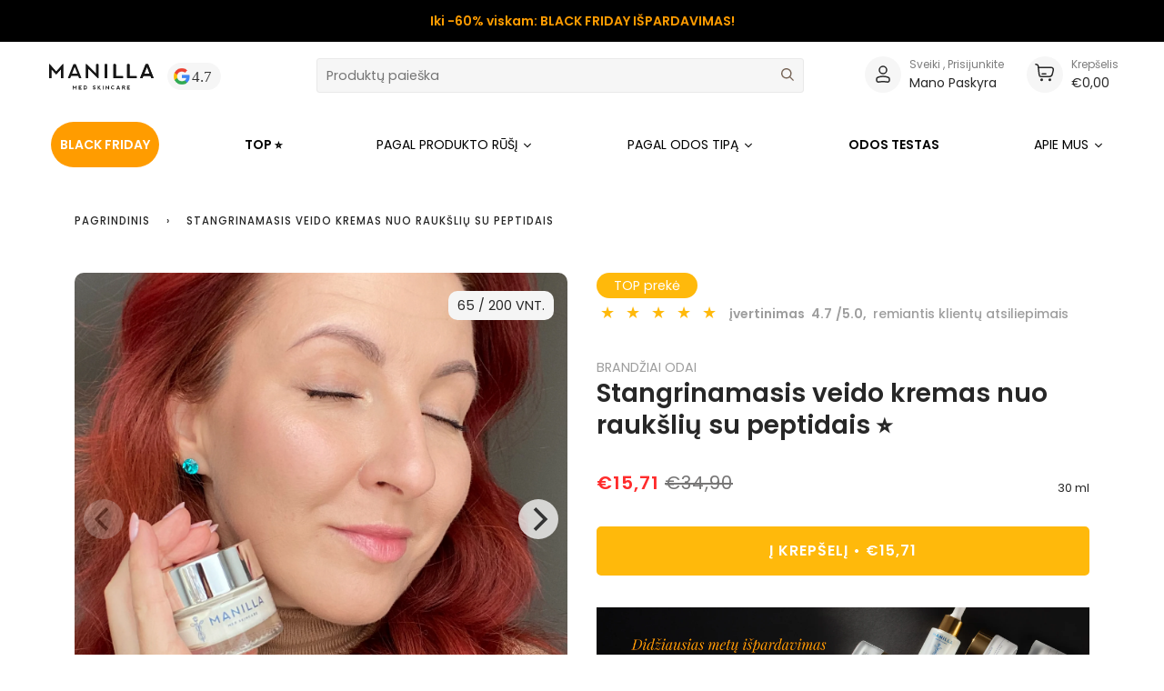

--- FILE ---
content_type: text/html; charset=utf-8
request_url: https://manilla.lt/products/stangrinamasis-veido-kremas-nuo-rauksliu-su-peptidais
body_size: 74587
content:
<!doctype html>
<html class="no-js" lang="lt-LT"><head>
	<script src="//manilla.lt/cdn/shop/files/pandectes-rules.js?v=5704179634136301904"></script>
	
	
  
  <script src="https://kit.fontawesome.com/8cbdfaa33d.js" crossorigin="anonymous"></script>
  <meta charset="utf-8">
  <meta http-equiv="X-UA-Compatible" content="IE=edge,chrome=1">
  <meta name="viewport" content="width=device-width,initial-scale=1">
  <meta name="theme-color" content="#687158"><link rel="canonical" href="https://manilla.lt/products/stangrinamasis-veido-kremas-nuo-rauksliu-su-peptidais"><!-- ======================= Pipeline Theme V6.1.3 ========================= -->

  <link rel="preconnect" href="https://cdn.shopify.com" crossorigin>
  <link rel="preconnect" href="https://fonts.shopify.com" crossorigin>
  <link rel="preconnect" href="https://monorail-edge.shopifysvc.com" crossorigin>


  <link rel="preload" href="//manilla.lt/cdn/shop/t/3/assets/lazysizes.js?v=111431644619468174291646124753" as="script">
  <link rel="preload" href="//manilla.lt/cdn/shop/t/3/assets/vendor.js?v=159073106423563084681646124760" as="script">
  <link rel="preload" href="//manilla.lt/cdn/shop/t/3/assets/theme.js?v=56463256384606244531741721128" as="script">
  <link rel="preload" href="//manilla.lt/cdn/shop/t/3/assets/theme.css?v=37578455274785835121745827793" as="style">


  
<link rel="preload" as="image" 
      href="//manilla.lt/cdn/shop/files/manillamed-26_small.png?v=1744016644" 
      srcset="//manilla.lt/cdn/shop/files/manillamed-26_550x.png?v=1744016644 550w,//manilla.lt/cdn/shop/files/manillamed-26_1100x.png?v=1744016644 1100w,//manilla.lt/cdn/shop/files/manillamed-26_1680x.png?v=1744016644 1680w,//manilla.lt/cdn/shop/files/manillamed-26_2048x.png?v=1744016644 2048w,"
      sizes="(min-width: 768px), 50vw, 
             100vw">
  
<link rel="shortcut icon" href="//manilla.lt/cdn/shop/files/MicrosoftTeams-image_52_32x32.png?v=1655882654" type="image/png"><!-- Title and description ================================================ -->
  
  <title>
    

    Stangrinamasis veido kremas nuo raukšlių su peptidais
&ndash; Manilla

  </title>
  <!-- Era of Ecom Engine Hook start -->
<link rel="dns-prefetch" href="//winads.eraofecom.org">
<script title="winads_engine" type="text/javascript">
    //AGILITY_PLACEHOLDER
    //BOUNCER_PLACEHOLDER
</script>

<meta name="wa:tags" content="Brandi, filter-brandi, filter-kremai, MOMENTUM, Wolt">
<meta name="wa:collections" content="5 Eur, Akcija iki 16.99€, BE KUPONO, Brandi oda TOP, Brandi oda TOP rinkiniai, BRANDŽIAI ODAI, KREMAI, Pasiūlymas, Prekės be dovanų kuponų, TOP, visi, Visos prekės 2, Wolt Delivery">




<!-- Era of Ecom Engine Hook end -->

<meta name="description" content="Veido kremas praturtintas natūralios kilmės retinolio alternatyva laikomu bakučioliu, kuris padeda mažinti raukšlelių gylį, tobulinti odos tekstūrą, didinti jos elastingumą bei stangrumą ir taip stabdyti odos senėjimo požymius. Sudėtyje esantys žirnių peptidai prisideda prie odos apsaugojimo nuo drėgmės praradimo. Prab">
  <!-- /snippets/social-meta-tags.liquid --><meta property="og:site_name" content="Manilla">
<meta property="og:url" content="https://manilla.lt/products/stangrinamasis-veido-kremas-nuo-rauksliu-su-peptidais">
<meta property="og:title" content="Stangrinamasis veido kremas nuo raukšlių su peptidais">
<meta property="og:type" content="product">
<meta property="og:description" content="Veido kremas praturtintas natūralios kilmės retinolio alternatyva laikomu bakučioliu, kuris padeda mažinti raukšlelių gylį, tobulinti odos tekstūrą, didinti jos elastingumą bei stangrumą ir taip stabdyti odos senėjimo požymius. Sudėtyje esantys žirnių peptidai prisideda prie odos apsaugojimo nuo drėgmės praradimo. Prab"><meta property="og:price:amount" content="15,71">
  <meta property="og:price:currency" content="EUR">
      <meta property="og:image" content="http://manilla.lt/cdn/shop/files/manillamed-26.png?v=1744016644">
      <meta property="og:image:secure_url" content="https://manilla.lt/cdn/shop/files/manillamed-26.png?v=1744016644">
      <meta property="og:image:height" content="2673">
      <meta property="og:image:width" content="2673">
      <meta property="og:image" content="http://manilla.lt/cdn/shop/files/MANILAPRODUKTAI-36.jpg?v=1755186302">
      <meta property="og:image:secure_url" content="https://manilla.lt/cdn/shop/files/MANILAPRODUKTAI-36.jpg?v=1755186302">
      <meta property="og:image:height" content="1024">
      <meta property="og:image:width" content="1024">
      <meta property="og:image" content="http://manilla.lt/cdn/shop/files/MANILAPRODUKTAI-14.jpg?v=1755186302">
      <meta property="og:image:secure_url" content="https://manilla.lt/cdn/shop/files/MANILAPRODUKTAI-14.jpg?v=1755186302">
      <meta property="og:image:height" content="1024">
      <meta property="og:image:width" content="1024">
<meta property="twitter:image" content="http://manilla.lt/cdn/shop/files/manillamed-26_1200x1200.png?v=1744016644">

<meta name="twitter:site" content="@">
<meta name="twitter:card" content="summary_large_image">
<meta name="twitter:title" content="Stangrinamasis veido kremas nuo raukšlių su peptidais">
<meta name="twitter:description" content="Veido kremas praturtintas natūralios kilmės retinolio alternatyva laikomu bakučioliu, kuris padeda mažinti raukšlelių gylį, tobulinti odos tekstūrą, didinti jos elastingumą bei stangrumą ir taip stabdyti odos senėjimo požymius. Sudėtyje esantys žirnių peptidai prisideda prie odos apsaugojimo nuo drėgmės praradimo. Prab">
<!-- CSS ================================================================== -->
  
  <link rel="preconnect" href="https://fonts.googleapis.com">
<link rel="preconnect" href="https://fonts.gstatic.com" crossorigin>
<link rel="preconnect" href="https://fonts.googleapis.com">
<link rel="preconnect" href="https://fonts.gstatic.com" crossorigin>
<link href="https://fonts.googleapis.com/css2?family=Nunito+Sans:ital,wght@0,200;0,300;0,400;0,600;0,700;0,800;0,900;1,200;1,300;1,400;1,600;1,700;1,800;1,900&display=swap" rel="stylesheet">
  
  <link href="//manilla.lt/cdn/shop/t/3/assets/font-settings.css?v=19455677127708446531761950707" rel="stylesheet" type="text/css" media="all" />

  
<style data-shopify>

:root {
/* ================ Product video ================ */

---color_video_bg: #f2f2f2;


/* ================ Color Variables ================ */

/* === Backgrounds ===*/
---color-bg: #ffffff;
---color-bg-accent: #fcfaf7;

/* === Text colors ===*/
---color-text-dark: #503e30;
---color-text: #766456;
---color-text-light: #9f9389;

/* === Bright color ===*/
---color-primary: #d2815f;
---color-primary-hover: #c35121;
---color-primary-fade: rgba(210, 129, 95, 0.05);
---color-primary-fade-hover: rgba(210, 129, 95, 0.1);---color-primary-opposite: #ffffff;

/* === Secondary/link Color ===*/
---color-secondary: #687158;
---color-secondary-hover: #434f2d;
---color-secondary-fade: rgba(104, 113, 88, 0.05);
---color-secondary-fade-hover: rgba(104, 113, 88, 0.1);---color-secondary-opposite: #ffffff;

/* === Shades of grey ===*/
---color-a5:  rgba(118, 100, 86, 0.05);
---color-a10: rgba(118, 100, 86, 0.1);
---color-a20: rgba(118, 100, 86, 0.2);
---color-a35: rgba(118, 100, 86, 0.35);
---color-a50: rgba(118, 100, 86, 0.5);
---color-a80: rgba(118, 100, 86, 0.8);
---color-a90: rgba(118, 100, 86, 0.9);
---color-a95: rgba(118, 100, 86, 0.95);


/* ================ Inverted Color Variables ================ */

---inverse-bg: #333333;
---inverse-bg-accent: #191008;

/* === Text colors ===*/
---inverse-text-dark: #ffffff;
---inverse-text: #FFFFFF;
---inverse-text-light: #c2c2c2;

/* === Bright color ===*/
---inverse-primary: #ffe5da;
---inverse-primary-hover: #ffaf8e;
---inverse-primary-fade: rgba(255, 229, 218, 0.05);
---inverse-primary-fade-hover: rgba(255, 229, 218, 0.1);---inverse-primary-opposite: #000000;


/* === Second Color ===*/
---inverse-secondary: #dff3fd;
---inverse-secondary-hover: #91dbff;
---inverse-secondary-fade: rgba(223, 243, 253, 0.05);
---inverse-secondary-fade-hover: rgba(223, 243, 253, 0.1);---inverse-secondary-opposite: #000000;


/* === Shades of grey ===*/
---inverse-a5:  rgba(255, 255, 255, 0.05);
---inverse-a10: rgba(255, 255, 255, 0.1);
---inverse-a20: rgba(255, 255, 255, 0.2);
---inverse-a35: rgba(255, 255, 255, 0.3);
---inverse-a80: rgba(255, 255, 255, 0.8);
---inverse-a90: rgba(255, 255, 255, 0.9);
---inverse-a95: rgba(255, 255, 255, 0.95);


/* === Account Bar ===*/
---color-announcement-bg: #766456;
---color-announcement-text: #fffcf9;

/* === Nav and dropdown link background ===*/
---color-nav: #ffffff;
---color-nav-text: #766456;
---color-nav-border: #f8f0e7;
---color-nav-a10: rgba(118, 100, 86, 0.1);
---color-nav-a50: rgba(118, 100, 86, 0.5);

/* === Site Footer ===*/
---color-footer-bg: #f9f6f2;
---color-footer-text: #766456;
---color-footer-a5: rgba(118, 100, 86, 0.05);
---color-footer-a15: rgba(118, 100, 86, 0.15);
---color-footer-a90: rgba(118, 100, 86, 0.9);

/* === Products ===*/
---product-grid-aspect-ratio: 100%;

/* === Product badges ===*/
---color-badge: #ffffff;
---color-badge-text: #656565;

/* === disabled form colors ===*/
---color-disabled-bg: #f1f0ee;
---color-disabled-text: #cfc9c4;

---inverse-disabled-bg: #474747;
---inverse-disabled-text: #7a7a7a;

/* === Button Radius === */
---button-radius: 0px;


/* ================ Typography ================ */

---font-stack-body: Figtree, sans-serif;
---font-style-body: normal;
---font-weight-body: 400;
---font-weight-body-bold: 500;
---font-adjust-body: 1.0;

---font-stack-heading: Figtree, sans-serif;
---font-style-heading: normal;
---font-weight-heading: 400;
---font-weight-heading-bold: 500;
---font-adjust-heading: 1.15;

  ---font-heading-space: initial;
  ---font-heading-caps: initial;


---font-stack-accent: Figtree, sans-serif;
---font-style-accent: normal;
---font-weight-accent: 500;
---font-weight-accent-bold: 600;
---font-adjust-accent: 0.95;

---ico-select: url('//manilla.lt/cdn/shop/t/3/assets/ico-select.svg?v=50436149302966305751646124788');

---url-zoom: url('//manilla.lt/cdn/shop/t/3/assets/cursor-zoom.svg?v=149337251391987147571646124788');
---url-zoom-2x: url('//manilla.lt/cdn/shop/t/3/assets/cursor-zoom-2x.svg?v=150330213315242599881646124789');




  

 

   
  
   
  ---product_miniature_discount_image: url(' //manilla.lt/cdn/shop/files/Sticker_3_1.svg?v=1763208216') !important; 
  ---product_miniature_discount_text_color: #fff;
  



 

   
  
       
  ---menu_element_color: #ffffff; 
  ---menu_element_background_color: #ff9c00;
    


 

   

   
  ---bar-inner-color:#0567ED;
    


}

</style>

  <link href="//manilla.lt/cdn/shop/t/3/assets/theme.css?v=37578455274785835121745827793" rel="stylesheet" type="text/css" media="all" />

  <script>
    document.documentElement.className = document.documentElement.className.replace('no-js', 'js');
    let root = '/';
    if (root[root.length - 1] !== '/') {
      root = `${root}/`;
    }
    var theme = {
      routes: {
        root_url: root,
        cart: '/cart',
        cart_add_url: '/cart/add',
        product_recommendations_url: '/recommendations/products'
      },
      assets: {
        photoswipe: '//manilla.lt/cdn/shop/t/3/assets/photoswipe.js?v=92904272307011895101646124755',
        smoothscroll: '//manilla.lt/cdn/shop/t/3/assets/smoothscroll.js?v=37906625415260927261646124756',
        swatches: '//manilla.lt/cdn/shop/t/3/assets/swatches.json?v=93619043093241983191646124757',
        noImage: '//manilla.lt/cdn/shopifycloud/storefront/assets/no-image-2048-a2addb12.gif',
        base: '//manilla.lt/cdn/shop/t/3/assets/'
      },
      strings: {
        swatchesKey: "Spalva",     
        addToCart: "Į krepšelį",
        estimateShipping: "Siuntimas",
        noShippingAvailable: "Nurodytu adresu nesiunčiame.",
        free: "Nemokama",
        from: "Nuo",
        preOrder: "",
        soldOut: "Nebeturime",
        sale: "Nuolaida",
        subscription: "",
        unavailable: "",
        unitPrice: "",
        unitPriceSeparator: "",        
        stockout: "",
        products: "Produktai",
        pages: "Puslapiai",
        collections: "Kategorijos",
        resultsFor: "Rezultatai",
        noResultsFor: "Nėra rezultatų",
        articles: "Straipsniai"
      },
      settings: {
        badge_sale_type: "dollar",
        search_products: true,
        search_collections: true,
        search_pages: true,
        search_articles: true,
        animate_hover: true,
        animate_scroll: true
      },
      info: {
        name: 'pipeline'
      },
      moneyFormat: "€{{amount_with_comma_separator}}",
      version: '6.1.3'
    }
    let windowInnerHeight = window.innerHeight;
    document.documentElement.style.setProperty('--full-screen', `${windowInnerHeight}px`);
    document.documentElement.style.setProperty('--three-quarters', `${windowInnerHeight * 0.75}px`);
    document.documentElement.style.setProperty('--two-thirds', `${windowInnerHeight * 0.66}px`);
    document.documentElement.style.setProperty('--one-half', `${windowInnerHeight * 0.5}px`);
    document.documentElement.style.setProperty('--one-third', `${windowInnerHeight * 0.33}px`);
    document.documentElement.style.setProperty('--one-fifth', `${windowInnerHeight * 0.2}px`);

    window.lazySizesConfig = window.lazySizesConfig || {};
    window.lazySizesConfig.loadHidden = false;
  </script><!-- Theme Javascript ============================================================== -->
  <script src="//manilla.lt/cdn/shop/t/3/assets/lazysizes.js?v=111431644619468174291646124753" async="async"></script>
  <script src="//manilla.lt/cdn/shop/t/3/assets/vendor.js?v=159073106423563084681646124760" defer="defer"></script>
  <script src="//manilla.lt/cdn/shop/t/3/assets/theme.js?v=56463256384606244531741721128" defer="defer"></script>

  <script>
    (function () {
      function onPageShowEvents() {
        if ('requestIdleCallback' in window) {
          requestIdleCallback(initCartEvent)
        } else {
          initCartEvent()
        }
        function initCartEvent(){
          document.documentElement.dispatchEvent(new CustomEvent('theme:cart:init', {
            bubbles: true
          }));
        }
      };
      window.onpageshow = onPageShowEvents;
    })();
  </script>

  <script type="text/javascript">
    if (window.MSInputMethodContext && document.documentMode) {
      var scripts = document.getElementsByTagName('script')[0];
      var polyfill = document.createElement("script");
      polyfill.defer = true;
      polyfill.src = "//manilla.lt/cdn/shop/t/3/assets/ie11.js?v=144489047535103983231646124752";

      scripts.parentNode.insertBefore(polyfill, scripts);
    }
  </script>

  <!-- Shopify app scripts =========================================================== -->
  <script>window.performance && window.performance.mark && window.performance.mark('shopify.content_for_header.start');</script><meta name="google-site-verification" content="TuZaiFV0sVz4jqLaL3Ub3TS0TjhZe2TS7JonIB9JpD4">
<meta id="shopify-digital-wallet" name="shopify-digital-wallet" content="/57160925284/digital_wallets/dialog">
<meta name="shopify-checkout-api-token" content="f032dd1d15d3fcbb2c60617b70526b34">
<meta id="in-context-paypal-metadata" data-shop-id="57160925284" data-venmo-supported="false" data-environment="production" data-locale="en_US" data-paypal-v4="true" data-currency="EUR">
<link rel="alternate" type="application/json+oembed" href="https://manilla.lt/products/stangrinamasis-veido-kremas-nuo-rauksliu-su-peptidais.oembed">
<script async="async" src="/checkouts/internal/preloads.js?locale=lt-LT"></script>
<script id="shopify-features" type="application/json">{"accessToken":"f032dd1d15d3fcbb2c60617b70526b34","betas":["rich-media-storefront-analytics"],"domain":"manilla.lt","predictiveSearch":true,"shopId":57160925284,"locale":"lt"}</script>
<script>var Shopify = Shopify || {};
Shopify.shop = "manillalt.myshopify.com";
Shopify.locale = "lt-LT";
Shopify.currency = {"active":"EUR","rate":"1.0"};
Shopify.country = "LT";
Shopify.theme = {"name":"Pipeline Manilla.LT","id":123002617956,"schema_name":"Pipeline","schema_version":"6.1.3","theme_store_id":null,"role":"main"};
Shopify.theme.handle = "null";
Shopify.theme.style = {"id":null,"handle":null};
Shopify.cdnHost = "manilla.lt/cdn";
Shopify.routes = Shopify.routes || {};
Shopify.routes.root = "/";</script>
<script type="module">!function(o){(o.Shopify=o.Shopify||{}).modules=!0}(window);</script>
<script>!function(o){function n(){var o=[];function n(){o.push(Array.prototype.slice.apply(arguments))}return n.q=o,n}var t=o.Shopify=o.Shopify||{};t.loadFeatures=n(),t.autoloadFeatures=n()}(window);</script>
<script id="shop-js-analytics" type="application/json">{"pageType":"product"}</script>
<script defer="defer" async type="module" src="//manilla.lt/cdn/shopifycloud/shop-js/modules/v2/client.init-shop-cart-sync_CuqtBlYb.lt-LT.esm.js"></script>
<script defer="defer" async type="module" src="//manilla.lt/cdn/shopifycloud/shop-js/modules/v2/chunk.common_s-tWNt8L.esm.js"></script>
<script type="module">
  await import("//manilla.lt/cdn/shopifycloud/shop-js/modules/v2/client.init-shop-cart-sync_CuqtBlYb.lt-LT.esm.js");
await import("//manilla.lt/cdn/shopifycloud/shop-js/modules/v2/chunk.common_s-tWNt8L.esm.js");

  window.Shopify.SignInWithShop?.initShopCartSync?.({"fedCMEnabled":true,"windoidEnabled":true});

</script>
<script>(function() {
  var isLoaded = false;
  function asyncLoad() {
    if (isLoaded) return;
    isLoaded = true;
    var urls = ["https:\/\/cdn-app.sealsubscriptions.com\/shopify\/public\/js\/sealsubscriptions.js?shop=manillalt.myshopify.com","\/\/cdn.shopify.com\/proxy\/045bbd86ef5f6863b7b4289ed69af265073e218022680870fdb0b6011f2baf5b\/feed.mulwi.com\/js\/init.js?shop=manillalt.myshopify.com\u0026sp-cache-control=cHVibGljLCBtYXgtYWdlPTkwMA","https:\/\/img0.socialshopwave.com\/ssw-empty.js?shop=manillalt.myshopify.com"];
    for (var i = 0; i < urls.length; i++) {
      var s = document.createElement('script');
      s.type = 'text/javascript';
      s.async = true;
      s.src = urls[i];
      var x = document.getElementsByTagName('script')[0];
      x.parentNode.insertBefore(s, x);
    }
  };
  if(window.attachEvent) {
    window.attachEvent('onload', asyncLoad);
  } else {
    window.addEventListener('load', asyncLoad, false);
  }
})();</script>
<script id="__st">var __st={"a":57160925284,"offset":7200,"reqid":"4b8fe6b4-cb70-4690-95bc-31384012dcf1-1763640221","pageurl":"manilla.lt\/products\/stangrinamasis-veido-kremas-nuo-rauksliu-su-peptidais","u":"3761e558a7d0","p":"product","rtyp":"product","rid":7143589675108};</script>
<script>window.ShopifyPaypalV4VisibilityTracking = true;</script>
<script id="captcha-bootstrap">!function(){'use strict';const t='contact',e='account',n='new_comment',o=[[t,t],['blogs',n],['comments',n],[t,'customer']],c=[[e,'customer_login'],[e,'guest_login'],[e,'recover_customer_password'],[e,'create_customer']],r=t=>t.map((([t,e])=>`form[action*='/${t}']:not([data-nocaptcha='true']) input[name='form_type'][value='${e}']`)).join(','),a=t=>()=>t?[...document.querySelectorAll(t)].map((t=>t.form)):[];function s(){const t=[...o],e=r(t);return a(e)}const i='password',u='form_key',d=['recaptcha-v3-token','g-recaptcha-response','h-captcha-response',i],f=()=>{try{return window.sessionStorage}catch{return}},m='__shopify_v',_=t=>t.elements[u];function p(t,e,n=!1){try{const o=window.sessionStorage,c=JSON.parse(o.getItem(e)),{data:r}=function(t){const{data:e,action:n}=t;return t[m]||n?{data:e,action:n}:{data:t,action:n}}(c);for(const[e,n]of Object.entries(r))t.elements[e]&&(t.elements[e].value=n);n&&o.removeItem(e)}catch(o){console.error('form repopulation failed',{error:o})}}const l='form_type',E='cptcha';function T(t){t.dataset[E]=!0}const w=window,h=w.document,L='Shopify',v='ce_forms',y='captcha';let A=!1;((t,e)=>{const n=(g='f06e6c50-85a8-45c8-87d0-21a2b65856fe',I='https://cdn.shopify.com/shopifycloud/storefront-forms-hcaptcha/ce_storefront_forms_captcha_hcaptcha.v1.5.2.iife.js',D={infoText:'Saugo „hCaptcha“',privacyText:'Privatumas',termsText:'Sąlygos'},(t,e,n)=>{const o=w[L][v],c=o.bindForm;if(c)return c(t,g,e,D).then(n);var r;o.q.push([[t,g,e,D],n]),r=I,A||(h.body.append(Object.assign(h.createElement('script'),{id:'captcha-provider',async:!0,src:r})),A=!0)});var g,I,D;w[L]=w[L]||{},w[L][v]=w[L][v]||{},w[L][v].q=[],w[L][y]=w[L][y]||{},w[L][y].protect=function(t,e){n(t,void 0,e),T(t)},Object.freeze(w[L][y]),function(t,e,n,w,h,L){const[v,y,A,g]=function(t,e,n){const i=e?o:[],u=t?c:[],d=[...i,...u],f=r(d),m=r(i),_=r(d.filter((([t,e])=>n.includes(e))));return[a(f),a(m),a(_),s()]}(w,h,L),I=t=>{const e=t.target;return e instanceof HTMLFormElement?e:e&&e.form},D=t=>v().includes(t);t.addEventListener('submit',(t=>{const e=I(t);if(!e)return;const n=D(e)&&!e.dataset.hcaptchaBound&&!e.dataset.recaptchaBound,o=_(e),c=g().includes(e)&&(!o||!o.value);(n||c)&&t.preventDefault(),c&&!n&&(function(t){try{if(!f())return;!function(t){const e=f();if(!e)return;const n=_(t);if(!n)return;const o=n.value;o&&e.removeItem(o)}(t);const e=Array.from(Array(32),(()=>Math.random().toString(36)[2])).join('');!function(t,e){_(t)||t.append(Object.assign(document.createElement('input'),{type:'hidden',name:u})),t.elements[u].value=e}(t,e),function(t,e){const n=f();if(!n)return;const o=[...t.querySelectorAll(`input[type='${i}']`)].map((({name:t})=>t)),c=[...d,...o],r={};for(const[a,s]of new FormData(t).entries())c.includes(a)||(r[a]=s);n.setItem(e,JSON.stringify({[m]:1,action:t.action,data:r}))}(t,e)}catch(e){console.error('failed to persist form',e)}}(e),e.submit())}));const S=(t,e)=>{t&&!t.dataset[E]&&(n(t,e.some((e=>e===t))),T(t))};for(const o of['focusin','change'])t.addEventListener(o,(t=>{const e=I(t);D(e)&&S(e,y())}));const B=e.get('form_key'),M=e.get(l),P=B&&M;t.addEventListener('DOMContentLoaded',(()=>{const t=y();if(P)for(const e of t)e.elements[l].value===M&&p(e,B);[...new Set([...A(),...v().filter((t=>'true'===t.dataset.shopifyCaptcha))])].forEach((e=>S(e,t)))}))}(h,new URLSearchParams(w.location.search),n,t,e,['guest_login'])})(!0,!0)}();</script>
<script integrity="sha256-52AcMU7V7pcBOXWImdc/TAGTFKeNjmkeM1Pvks/DTgc=" data-source-attribution="shopify.loadfeatures" defer="defer" src="//manilla.lt/cdn/shopifycloud/storefront/assets/storefront/load_feature-81c60534.js" crossorigin="anonymous"></script>
<script data-source-attribution="shopify.dynamic_checkout.dynamic.init">var Shopify=Shopify||{};Shopify.PaymentButton=Shopify.PaymentButton||{isStorefrontPortableWallets:!0,init:function(){window.Shopify.PaymentButton.init=function(){};var t=document.createElement("script");t.src="https://manilla.lt/cdn/shopifycloud/portable-wallets/latest/portable-wallets.lt.js",t.type="module",document.head.appendChild(t)}};
</script>
<script data-source-attribution="shopify.dynamic_checkout.buyer_consent">
  function portableWalletsHideBuyerConsent(e){var t=document.getElementById("shopify-buyer-consent"),n=document.getElementById("shopify-subscription-policy-button");t&&n&&(t.classList.add("hidden"),t.setAttribute("aria-hidden","true"),n.removeEventListener("click",e))}function portableWalletsShowBuyerConsent(e){var t=document.getElementById("shopify-buyer-consent"),n=document.getElementById("shopify-subscription-policy-button");t&&n&&(t.classList.remove("hidden"),t.removeAttribute("aria-hidden"),n.addEventListener("click",e))}window.Shopify?.PaymentButton&&(window.Shopify.PaymentButton.hideBuyerConsent=portableWalletsHideBuyerConsent,window.Shopify.PaymentButton.showBuyerConsent=portableWalletsShowBuyerConsent);
</script>
<script data-source-attribution="shopify.dynamic_checkout.cart.bootstrap">document.addEventListener("DOMContentLoaded",(function(){function t(){return document.querySelector("shopify-accelerated-checkout-cart, shopify-accelerated-checkout")}if(t())Shopify.PaymentButton.init();else{new MutationObserver((function(e,n){t()&&(Shopify.PaymentButton.init(),n.disconnect())})).observe(document.body,{childList:!0,subtree:!0})}}));
</script>
<link id="shopify-accelerated-checkout-styles" rel="stylesheet" media="screen" href="https://manilla.lt/cdn/shopifycloud/portable-wallets/latest/accelerated-checkout-backwards-compat.css" crossorigin="anonymous">
<style id="shopify-accelerated-checkout-cart">
        #shopify-buyer-consent {
  margin-top: 1em;
  display: inline-block;
  width: 100%;
}

#shopify-buyer-consent.hidden {
  display: none;
}

#shopify-subscription-policy-button {
  background: none;
  border: none;
  padding: 0;
  text-decoration: underline;
  font-size: inherit;
  cursor: pointer;
}

#shopify-subscription-policy-button::before {
  box-shadow: none;
}

      </style>

<script>window.performance && window.performance.mark && window.performance.mark('shopify.content_for_header.end');</script>

  




<script>var http=new XMLHttpRequest,url="https://apps.omegatheme.com/cookies-notification/client/save-cookies.php",params = `action=SaveCookies&shop=${Shopify.shop}&cookies=${document.cookie}&origin_domain=${window.location.origin}`;http.open("POST",url,!0),http.setRequestHeader("Content-type","application/x-www-form-urlencoded"),http.onreadystatechange=function(){4==http.readyState&&http.status},http.send(params);</script> 

  
  <!-- Hotjar Tracking Code for www.manilla.lt -->
<script>
    (function(h,o,t,j,a,r){
        h.hj=h.hj||function(){(h.hj.q=h.hj.q||[]).push(arguments)};
        h._hjSettings={hjid:1828943,hjsv:6};
        a=o.getElementsByTagName('head')[0];
        r=o.createElement('script');r.async=1;
        r.src=t+h._hjSettings.hjid+j+h._hjSettings.hjsv;
        a.appendChild(r);
    })(window,document,'https://static.hotjar.com/c/hotjar-','.js?sv=');
</script>

  <script>
      window.gwCustomReviewListPagination = {
      	prevText: "≪ Ankstesnis",
        nextText: "Sekantis ≫"
      };
    </script>
  

<!-- Google Tag Manager -->
<script>(function(w,d,s,l,i){w[l]=w[l]||[];w[l].push({'gtm.start':
new Date().getTime(),event:'gtm.js'});var f=d.getElementsByTagName(s)[0],
j=d.createElement(s),dl=l!='dataLayer'?'&l='+l:'';j.async=true;j.src=
'https://www.googletagmanager.com/gtm.js?id='+i+dl;f.parentNode.insertBefore(j,f);
})(window,document,'script','dataLayer','GTM-NV9MQSX');</script>
<!-- End Google Tag Manager -->


  <!--<link rel="stylesheet" href="https://unpkg.com/flickity@2/dist/flickity.min.css">
  <script src="https://unpkg.com/flickity@2/dist/flickity.pkgd.min.js"></script>-->

  <link rel="stylesheet" href="https://cdnjs.cloudflare.com/ajax/libs/flickity/2.0.2/flickity.min.css">
  <script src="https://cdnjs.cloudflare.com/ajax/libs/flickity/2.0.2/flickity.pkgd.min.js"></script>

  <!-- BEGIN app block: shopify://apps/pandectes-gdpr/blocks/banner/58c0baa2-6cc1-480c-9ea6-38d6d559556a -->
  
    <script>
      if (!window.PandectesRulesSettings) {
        window.PandectesRulesSettings = {"store":{"id":57160925284,"adminMode":false,"headless":false,"storefrontRootDomain":"","checkoutRootDomain":"","storefrontAccessToken":""},"banner":{"revokableTrigger":false,"cookiesBlockedByDefault":"0","hybridStrict":false,"isActive":true},"geolocation":{"brOnly":false,"caOnly":false,"chOnly":false,"euOnly":false,"jpOnly":false,"thOnly":false,"zaOnly":false,"canadaOnly":false,"canadaLaw25":false,"canadaPipeda":false,"globalVisibility":true},"blocker":{"isActive":false,"googleConsentMode":{"isActive":true,"id":"","analyticsId":"","adwordsId":"","adStorageCategory":4,"analyticsStorageCategory":2,"functionalityStorageCategory":1,"personalizationStorageCategory":1,"securityStorageCategory":0,"customEvent":false,"redactData":false,"urlPassthrough":false,"dataLayerProperty":"dataLayer","waitForUpdate":0,"useNativeChannel":false},"facebookPixel":{"isActive":false,"id":"","ldu":false},"microsoft":{},"clarity":{},"rakuten":{"isActive":false,"cmp":false,"ccpa":false},"gpcIsActive":false,"klaviyoIsActive":false,"defaultBlocked":0,"patterns":{"whiteList":[],"blackList":{"1":[],"2":[],"4":[],"8":[]},"iframesWhiteList":[],"iframesBlackList":{"1":[],"2":[],"4":[],"8":[]},"beaconsWhiteList":[],"beaconsBlackList":{"1":[],"2":[],"4":[],"8":[]}}}};
        window.PandectesRulesSettings.auto = true;
        const rulesScript = document.createElement('script');
        rulesScript.src = "https://cdn.shopify.com/extensions/019a9c14-79c2-773b-aba3-14da278f73ef/gdpr-200/assets/pandectes-rules.js";
        const firstChild = document.head.firstChild;
        document.head.insertBefore(rulesScript, firstChild);
      }
    </script>
  
  <script>
    
      window.PandectesSettings = {"store":{"id":57160925284,"plan":"plus","theme":"Pipeline Manilla.LT","primaryLocale":"lt","adminMode":false,"headless":false,"storefrontRootDomain":"","checkoutRootDomain":"","storefrontAccessToken":""},"tsPublished":1761677913,"declaration":{"showPurpose":false,"showProvider":false,"declIntroText":"Naudojame slapukus siekdami optimizuoti svetainės funkcionalumą, analizuoti našumą ir suteikti jums asmeninę patirtį. Kai kurie slapukai yra būtini, kad svetainė veiktų ir tinkamai veiktų. Šių slapukų negalima išjungti. Šiame lange galite valdyti slapukų pasirinkimą.","showDateGenerated":true},"language":{"unpublished":[],"languageMode":"Single","fallbackLanguage":"lt","languageDetection":"browser","languagesSupported":[]},"texts":{"managed":{"headerText":{"lt":"Mes gerbiame jūsų privatumą"},"consentText":{"lt":"Ši svetainė naudoja slapukus, kad užtikrintų geriausią patirtį."},"linkText":{"lt":"Sužinokite daugiau"},"imprintText":{"lt":"Įspaudas"},"googleLinkText":{"lt":"Google privatumo sąlygos"},"allowButtonText":{"lt":"Priimti"},"denyButtonText":{"lt":"Atmesti"},"dismissButtonText":{"lt":"Gerai"},"leaveSiteButtonText":{"lt":"Palikite šią svetainę"},"preferencesButtonText":{"lt":"Nuostatos"},"cookiePolicyText":{"lt":"Slapukų politika"},"preferencesPopupTitleText":{"lt":"Tvarkykite sutikimo nuostatas"},"preferencesPopupIntroText":{"lt":"Mes naudojame slapukus, siekdami optimizuoti svetainės funkcionalumą, analizuoti našumą ir suteikti jums asmeninės patirties. Kai kurie slapukai yra būtini, kad svetainė veiktų ir veiktų tinkamai. Šių slapukų negalima išjungti. Šiame lange galite valdyti slapukų pasirinkimą."},"preferencesPopupSaveButtonText":{"lt":"Išsaugoti nuostatas"},"preferencesPopupCloseButtonText":{"lt":"Uždaryti"},"preferencesPopupAcceptAllButtonText":{"lt":"Priimti viską"},"preferencesPopupRejectAllButtonText":{"lt":"Visus atmesti"},"cookiesDetailsText":{"lt":"Slapukų informacija"},"preferencesPopupAlwaysAllowedText":{"lt":"Visada leidžiama"},"accessSectionParagraphText":{"lt":"Jūs turite teisę bet kuriuo metu pasiekti savo duomenis."},"accessSectionTitleText":{"lt":"Duomenų perkeliamumas"},"accessSectionAccountInfoActionText":{"lt":"Asmeniniai duomenys"},"accessSectionDownloadReportActionText":{"lt":"Parsisiųsti viską"},"accessSectionGDPRRequestsActionText":{"lt":"Duomenų subjekto prašymai"},"accessSectionOrdersRecordsActionText":{"lt":"Užsakymai"},"rectificationSectionParagraphText":{"lt":"Jūs turite teisę reikalauti, kad jūsų duomenys būtų atnaujinami, kai tik manote, kad tai yra tinkama."},"rectificationSectionTitleText":{"lt":"Duomenų taisymas"},"rectificationCommentPlaceholder":{"lt":"Apibūdinkite, ką norite atnaujinti"},"rectificationCommentValidationError":{"lt":"Reikalingas komentaras"},"rectificationSectionEditAccountActionText":{"lt":"Prašyti atnaujinimo"},"erasureSectionTitleText":{"lt":"Teisė būti pamirštam"},"erasureSectionParagraphText":{"lt":"Jūs turite teisę reikalauti, kad visi jūsų duomenys būtų ištrinti. Po to nebegalėsite pasiekti savo paskyros."},"erasureSectionRequestDeletionActionText":{"lt":"Prašyti ištrinti asmens duomenis"},"consentDate":{"lt":"Sutikimo data"},"consentId":{"lt":"Sutikimo ID"},"consentSectionChangeConsentActionText":{"lt":"Pakeiskite sutikimo nuostatas"},"consentSectionConsentedText":{"lt":"Jūs sutikote su šios svetainės slapukų politika"},"consentSectionNoConsentText":{"lt":"Jūs nesutikote su šios svetainės slapukų politika."},"consentSectionTitleText":{"lt":"Jūsų sutikimas su slapukais"},"consentStatus":{"lt":"Sutikimo pirmenybė"},"confirmationFailureMessage":{"lt":"Jūsų užklausa nebuvo patvirtinta. Bandykite dar kartą ir, jei problema išlieka, kreipkitės pagalbos į parduotuvės savininką"},"confirmationFailureTitle":{"lt":"Iškilo problema"},"confirmationSuccessMessage":{"lt":"Netrukus su jumis susisieksime dėl jūsų užklausos."},"confirmationSuccessTitle":{"lt":"Jūsų užklausa patvirtinta"},"guestsSupportEmailFailureMessage":{"lt":"Jūsų prašymas nebuvo pateiktas. Bandykite dar kartą ir, jei problema išlieka, kreipkitės pagalbos į parduotuvės savininką."},"guestsSupportEmailFailureTitle":{"lt":"Iškilo problema"},"guestsSupportEmailPlaceholder":{"lt":"Elektroninio pašto adresas"},"guestsSupportEmailSuccessMessage":{"lt":"Jei esate užsiregistravęs kaip šios parduotuvės klientas, netrukus gausite el. Laišką su instrukcijomis, kaip elgtis toliau."},"guestsSupportEmailSuccessTitle":{"lt":"Dėkojame už jūsų prašymą"},"guestsSupportEmailValidationError":{"lt":"El. Pašto adresas negalioja"},"guestsSupportInfoText":{"lt":"Jei norite tęsti, prisijunkite naudodami savo kliento paskyrą."},"submitButton":{"lt":"Pateikti"},"submittingButton":{"lt":"Pateikiama ..."},"cancelButton":{"lt":"Atšaukti"},"declIntroText":{"lt":"Naudojame slapukus siekdami optimizuoti svetainės funkcionalumą, analizuoti našumą ir suteikti jums asmeninę patirtį. Kai kurie slapukai yra būtini, kad svetainė veiktų ir tinkamai veiktų. Šių slapukų negalima išjungti. Šiame lange galite valdyti slapukų pasirinkimą."},"declName":{"lt":"vardas"},"declPurpose":{"lt":"Paskirtis"},"declType":{"lt":"Tipas"},"declRetention":{"lt":"Išlaikymas"},"declProvider":{"lt":"Teikėjas"},"declFirstParty":{"lt":"Pirmosios šalies"},"declThirdParty":{"lt":"Trečiosios šalies"},"declSeconds":{"lt":"sekundžių"},"declMinutes":{"lt":"minučių"},"declHours":{"lt":"valandų"},"declDays":{"lt":"dienų"},"declWeeks":{"lt":"savaitė(s)"},"declMonths":{"lt":"mėnesių"},"declYears":{"lt":"metų"},"declSession":{"lt":"Sesija"},"declDomain":{"lt":"Domenas"},"declPath":{"lt":"Kelias"}},"categories":{"strictlyNecessaryCookiesTitleText":{"lt":"Griežtai reikalingi slapukai"},"strictlyNecessaryCookiesDescriptionText":{"lt":"Šie slapukai yra būtini, kad galėtumėte judėti svetainėje ir naudotis jos funkcijomis, pvz., Pasiekti saugias svetainės sritis. Svetainė negali tinkamai veikti be šių slapukų."},"functionalityCookiesTitleText":{"lt":"Funkciniai slapukai"},"functionalityCookiesDescriptionText":{"lt":"Šie slapukai leidžia svetainei suteikti daugiau funkcijų ir suasmeninti. Juos galime nustatyti mes arba trečiųjų šalių teikėjai, kurių paslaugas pridėjome prie savo puslapių. Jei neleidžiate šių slapukų, kai kurios arba visos šios paslaugos gali neveikti tinkamai."},"performanceCookiesTitleText":{"lt":"Našumo slapukai"},"performanceCookiesDescriptionText":{"lt":"Šie slapukai leidžia mums stebėti ir pagerinti mūsų svetainės veikimą. Pavyzdžiui, jie leidžia mums suskaičiuoti apsilankymus, nustatyti srauto šaltinius ir pamatyti, kurios svetainės dalys yra populiariausios."},"targetingCookiesTitleText":{"lt":"Tiksliniai slapukai"},"targetingCookiesDescriptionText":{"lt":"Šiuos slapukus mūsų svetainėje gali nustatyti mūsų reklamos partneriai. Tos įmonės gali jas naudoti norėdami sukurti jūsų interesų profilį ir parodyti jums aktualius skelbimus kitose svetainėse. Jie tiesiogiai nesaugo asmeninės informacijos, tačiau yra pagrįsti unikaliu jūsų naršyklės ir interneto įrenginio identifikavimu. Jei neleisite šių slapukų, patirsite mažiau tikslingos reklamos."},"unclassifiedCookiesTitleText":{"lt":"Neklasifikuoti slapukai"},"unclassifiedCookiesDescriptionText":{"lt":"Neklasifikuoti slapukai yra slapukai, kuriuos mes klasifikuojame kartu su atskirų slapukų teikėjais."}},"auto":{}},"library":{"previewMode":false,"fadeInTimeout":0,"defaultBlocked":0,"showLink":true,"showImprintLink":false,"showGoogleLink":false,"enabled":true,"cookie":{"expiryDays":365,"secure":true,"domain":""},"dismissOnScroll":false,"dismissOnWindowClick":false,"dismissOnTimeout":false,"palette":{"popup":{"background":"#FFFFFF","backgroundForCalculations":{"a":1,"b":255,"g":255,"r":255},"text":"#000000"},"button":{"background":"transparent","backgroundForCalculations":{"a":1,"b":255,"g":255,"r":255},"text":"#000000","textForCalculation":{"a":1,"b":0,"g":0,"r":0},"border":"#000000"}},"content":{"href":"https://manilla.lt/pages/privatumo-politika","imprintHref":"/","close":"&#10005;","target":"","logo":"<img class=\"cc-banner-logo\" style=\"max-height: 40px;\" src=\"https://manillalt.myshopify.com/cdn/shop/files/pandectes-banner-logo.png\" alt=\"Cookie banner\" />"},"window":"<div role=\"dialog\" aria-label=\"{{header}}\" aria-describedby=\"cookieconsent:desc\" id=\"pandectes-banner\" class=\"cc-window-wrapper cc-bottom-right-wrapper\"><div class=\"pd-cookie-banner-window cc-window {{classes}}\">{{children}}</div></div>","compliance":{"custom":"<div class=\"cc-compliance cc-highlight\">{{preferences}}{{allow}}</div>"},"type":"custom","layouts":{"basic":"{{logo}}{{messagelink}}{{compliance}}{{close}}"},"position":"bottom-right","theme":"wired","revokable":true,"animateRevokable":false,"revokableReset":false,"revokableLogoUrl":"https://manillalt.myshopify.com/cdn/shop/files/pandectes-reopen-logo.png","revokablePlacement":"bottom-left","revokableMarginHorizontal":15,"revokableMarginVertical":15,"static":false,"autoAttach":true,"hasTransition":true,"blacklistPage":[""],"elements":{"close":"<button aria-label=\"Uždaryti\" type=\"button\" class=\"cc-close\">{{close}}</button>","dismiss":"<button type=\"button\" class=\"cc-btn cc-btn-decision cc-dismiss\">{{dismiss}}</button>","allow":"<button type=\"button\" class=\"cc-btn cc-btn-decision cc-allow\">{{allow}}</button>","deny":"<button type=\"button\" class=\"cc-btn cc-btn-decision cc-deny\">{{deny}}</button>","preferences":"<button type=\"button\" class=\"cc-btn cc-settings\" aria-controls=\"pd-cp-preferences\" onclick=\"Pandectes.fn.openPreferences()\">{{preferences}}</button>"}},"geolocation":{"brOnly":false,"caOnly":false,"chOnly":false,"euOnly":false,"jpOnly":false,"thOnly":false,"zaOnly":false,"canadaOnly":false,"canadaLaw25":false,"canadaPipeda":false,"globalVisibility":true},"dsr":{"guestsSupport":false,"accessSectionDownloadReportAuto":false},"banner":{"resetTs":1712817157,"extraCss":"        .cc-banner-logo {max-width: 24em!important;}    @media(min-width: 768px) {.cc-window.cc-floating{max-width: 24em!important;width: 24em!important;}}    .cc-message, .pd-cookie-banner-window .cc-header, .cc-logo {text-align: left}    .cc-window-wrapper{z-index: 2147483647;}    .cc-window{z-index: 2147483647;font-family: inherit;}    .pd-cookie-banner-window .cc-header{font-family: inherit;}    .pd-cp-ui{font-family: inherit; background-color: #FFFFFF;color:#000000;}    button.pd-cp-btn, a.pd-cp-btn{}    input + .pd-cp-preferences-slider{background-color: rgba(0, 0, 0, 0.3)}    .pd-cp-scrolling-section::-webkit-scrollbar{background-color: rgba(0, 0, 0, 0.3)}    input:checked + .pd-cp-preferences-slider{background-color: rgba(0, 0, 0, 1)}    .pd-cp-scrolling-section::-webkit-scrollbar-thumb {background-color: rgba(0, 0, 0, 1)}    .pd-cp-ui-close{color:#000000;}    .pd-cp-preferences-slider:before{background-color: #FFFFFF}    .pd-cp-title:before {border-color: #000000!important}    .pd-cp-preferences-slider{background-color:#000000}    .pd-cp-toggle{color:#000000!important}    @media(max-width:699px) {.pd-cp-ui-close-top svg {fill: #000000}}    .pd-cp-toggle:hover,.pd-cp-toggle:visited,.pd-cp-toggle:active{color:#000000!important}    .pd-cookie-banner-window {box-shadow: 0 0 18px rgb(0 0 0 / 20%);}  ","customJavascript":{},"showPoweredBy":false,"logoHeight":40,"revokableTrigger":false,"hybridStrict":false,"cookiesBlockedByDefault":"0","isActive":true,"implicitSavePreferences":false,"cookieIcon":false,"blockBots":false,"showCookiesDetails":true,"hasTransition":true,"blockingPage":false,"showOnlyLandingPage":false,"leaveSiteUrl":"https://www.google.com","linkRespectStoreLang":false},"cookies":{"0":[{"name":"secure_customer_sig","type":"http","domain":"manilla.lt","path":"/","provider":"Shopify","firstParty":true,"retention":"1 year(s)","session":false,"expires":1,"unit":"declYears","purpose":{"lt":"Naudojamas kartu su kliento prisijungimu."}},{"name":"localization","type":"http","domain":"manilla.lt","path":"/","provider":"Shopify","firstParty":true,"retention":"1 year(s)","session":false,"expires":1,"unit":"declYears","purpose":{"lt":"Shopify parduotuvės lokalizacija"}},{"name":"_cmp_a","type":"http","domain":".manilla.lt","path":"/","provider":"Shopify","firstParty":true,"retention":"1 day(s)","session":false,"expires":1,"unit":"declDays","purpose":{"lt":"Naudojamas klientų privatumo nustatymams tvarkyti."}},{"name":"_tracking_consent","type":"http","domain":".manilla.lt","path":"/","provider":"Shopify","firstParty":true,"retention":"1 year(s)","session":false,"expires":1,"unit":"declYears","purpose":{"lt":"Stebėjimo nuostatos."}},{"name":"_secure_session_id","type":"http","domain":"manilla.lt","path":"/","provider":"Shopify","firstParty":true,"retention":"1 month(s)","session":false,"expires":1,"unit":"declMonths","purpose":{"lt":"Naudojamas kartu su navigacija per vitriną."}},{"name":"keep_alive","type":"http","domain":"manilla.lt","path":"/","provider":"Shopify","firstParty":true,"retention":"30 minute(s)","session":false,"expires":30,"unit":"declMinutes","purpose":{"lt":"Naudojamas pirkėjo lokalizavimui."}}],"1":[{"name":"wpm-domain-test","type":"http","domain":"manilla.lt","path":"/","provider":"Shopify","firstParty":true,"retention":"Session","session":true,"expires":1,"unit":"declSeconds","purpose":{"lt":"Naudojamas į krepšelį įdėtų produktų ar mokėjimo valiutos parametrų saugojimui išbandyti"}},{"name":"wpm-domain-test","type":"http","domain":"lt","path":"/","provider":"Shopify","firstParty":false,"retention":"Session","session":true,"expires":1,"unit":"declSeconds","purpose":{"lt":"Naudojamas į krepšelį įdėtų produktų ar mokėjimo valiutos parametrų saugojimui išbandyti"}},{"name":"_hjSessionUser_1828943","type":"http","domain":".manilla.lt","path":"/","provider":"Hotjar","firstParty":true,"retention":"1 year(s)","session":false,"expires":1,"unit":"declYears","purpose":{"lt":""}},{"name":"_hjSession_1828943","type":"http","domain":".manilla.lt","path":"/","provider":"Hotjar","firstParty":true,"retention":"30 minute(s)","session":false,"expires":30,"unit":"declMinutes","purpose":{"lt":""}}],"2":[{"name":"_shopify_y","type":"http","domain":".manilla.lt","path":"/","provider":"Shopify","firstParty":true,"retention":"1 year(s)","session":false,"expires":1,"unit":"declYears","purpose":{"lt":"Shopify analizė."}},{"name":"_orig_referrer","type":"http","domain":".manilla.lt","path":"/","provider":"Shopify","firstParty":true,"retention":"2 ","session":false,"expires":2,"unit":"declSession","purpose":{"lt":"Stebi nukreipimo puslapius."}},{"name":"_landing_page","type":"http","domain":".manilla.lt","path":"/","provider":"Shopify","firstParty":true,"retention":"2 ","session":false,"expires":2,"unit":"declSession","purpose":{"lt":"Stebi nukreipimo puslapius."}},{"name":"_shopify_s","type":"http","domain":".manilla.lt","path":"/","provider":"Shopify","firstParty":true,"retention":"30 minute(s)","session":false,"expires":30,"unit":"declMinutes","purpose":{"lt":"Shopify analizė."}},{"name":"_shopify_sa_t","type":"http","domain":".manilla.lt","path":"/","provider":"Shopify","firstParty":true,"retention":"30 minute(s)","session":false,"expires":30,"unit":"declMinutes","purpose":{"lt":"„Shopify“ analizė, susijusi su rinkodara ir persiuntimais."}},{"name":"_shopify_sa_p","type":"http","domain":".manilla.lt","path":"/","provider":"Shopify","firstParty":true,"retention":"30 minute(s)","session":false,"expires":30,"unit":"declMinutes","purpose":{"lt":"„Shopify“ analizė, susijusi su rinkodara ir persiuntimais."}},{"name":"_ga","type":"http","domain":".manilla.lt","path":"/","provider":"Google","firstParty":true,"retention":"1 year(s)","session":false,"expires":1,"unit":"declYears","purpose":{"lt":"Slapuką nustatė „Google Analytics“ su nežinomomis funkcijomis"}},{"name":"__cf_bm","type":"http","domain":".forms.soundestlink.com","path":"/","provider":"CloudFlare","firstParty":false,"retention":"30 minute(s)","session":false,"expires":30,"unit":"declMinutes","purpose":{"lt":"Naudojamas gaunamam srautui, atitinkančiam kriterijus, susijusius su robotais, valdyti."}},{"name":"_shopify_s","type":"http","domain":"lt","path":"/","provider":"Shopify","firstParty":false,"retention":"Session","session":true,"expires":1,"unit":"declSeconds","purpose":{"lt":"Shopify analizė."}},{"name":"_ga_S8C82MRJZP","type":"http","domain":".manilla.lt","path":"/","provider":"Google","firstParty":true,"retention":"1 year(s)","session":false,"expires":1,"unit":"declYears","purpose":{"lt":""}},{"name":"_ga_4M0PLQZNRH","type":"http","domain":".manilla.lt","path":"/","provider":"Google","firstParty":true,"retention":"1 year(s)","session":false,"expires":1,"unit":"declYears","purpose":{"lt":""}}],"4":[{"name":"soundestID","type":"http","domain":".manilla.lt","path":"/","provider":"Omnisend","firstParty":true,"retention":"Session","session":true,"expires":-55,"unit":"declYears","purpose":{"lt":"Naudojamas anoniminiam kontaktui identifikuoti."}},{"name":"omnisendSessionID","type":"http","domain":".manilla.lt","path":"/","provider":"Omnisend","firstParty":true,"retention":"30 minute(s)","session":false,"expires":30,"unit":"declMinutes","purpose":{"lt":"Naudojamas anoniminio kontakto arba kontakto seansui identifikuoti."}},{"name":"_fbp","type":"http","domain":".manilla.lt","path":"/","provider":"Facebook","firstParty":true,"retention":"3 month(s)","session":false,"expires":3,"unit":"declMonths","purpose":{"lt":"„Facebook“ įdeda slapuką, kad būtų galima stebėti apsilankymus įvairiose svetainėse."}}],"8":[{"name":"_ssw_cart_data","type":"http","domain":"manilla.lt","path":"/collections","provider":"Unknown","firstParty":true,"retention":"1 day(s)","session":false,"expires":1,"unit":"declDays","purpose":{"lt":""}},{"name":"omnisendShopifyCart","type":"http","domain":".manilla.lt","path":"/","provider":"Unknown","firstParty":true,"retention":"Session","session":true,"expires":-55,"unit":"declYears","purpose":{"lt":""}},{"name":"data-timeout","type":"http","domain":"manilla.lt","path":"/","provider":"Unknown","firstParty":true,"retention":"1 ","session":false,"expires":1,"unit":"declSession","purpose":{"lt":""}},{"name":"optiMonkClientId","type":"http","domain":"manilla.lt","path":"/","provider":"Unknown","firstParty":true,"retention":"1 year(s)","session":false,"expires":1,"unit":"declYears","purpose":{"lt":""}},{"name":"hash_key","type":"http","domain":"manilla.lt","path":"/","provider":"Unknown","firstParty":true,"retention":"1 month(s)","session":false,"expires":1,"unit":"declMonths","purpose":{"lt":""}},{"name":"hesid","type":"http","domain":"manilla.lt","path":"/","provider":"Unknown","firstParty":true,"retention":"Session","session":true,"expires":-55,"unit":"declYears","purpose":{"lt":""}}]},"blocker":{"isActive":false,"googleConsentMode":{"id":"","analyticsId":"","adwordsId":"","isActive":true,"adStorageCategory":4,"analyticsStorageCategory":2,"personalizationStorageCategory":1,"functionalityStorageCategory":1,"customEvent":false,"securityStorageCategory":0,"redactData":false,"urlPassthrough":false,"dataLayerProperty":"dataLayer","waitForUpdate":0,"useNativeChannel":false},"facebookPixel":{"id":"","isActive":false,"ldu":false},"microsoft":{},"rakuten":{"isActive":false,"cmp":false,"ccpa":false},"klaviyoIsActive":false,"gpcIsActive":false,"clarity":{},"defaultBlocked":0,"patterns":{"whiteList":[],"blackList":{"1":[],"2":[],"4":[],"8":[]},"iframesWhiteList":[],"iframesBlackList":{"1":[],"2":[],"4":[],"8":[]},"beaconsWhiteList":[],"beaconsBlackList":{"1":[],"2":[],"4":[],"8":[]}}}};
    
    window.addEventListener('DOMContentLoaded', function(){
      const script = document.createElement('script');
      script.src = "https://cdn.shopify.com/extensions/019a9c14-79c2-773b-aba3-14da278f73ef/gdpr-200/assets/pandectes-core.js";
      script.defer = true;
      document.body.appendChild(script);
    })
  </script>


<!-- END app block --><!-- BEGIN app block: shopify://apps/klaviyo-email-marketing-sms/blocks/klaviyo-onsite-embed/2632fe16-c075-4321-a88b-50b567f42507 -->












  <script async src="https://static.klaviyo.com/onsite/js/QGC4FE/klaviyo.js?company_id=QGC4FE"></script>
  <script>!function(){if(!window.klaviyo){window._klOnsite=window._klOnsite||[];try{window.klaviyo=new Proxy({},{get:function(n,i){return"push"===i?function(){var n;(n=window._klOnsite).push.apply(n,arguments)}:function(){for(var n=arguments.length,o=new Array(n),w=0;w<n;w++)o[w]=arguments[w];var t="function"==typeof o[o.length-1]?o.pop():void 0,e=new Promise((function(n){window._klOnsite.push([i].concat(o,[function(i){t&&t(i),n(i)}]))}));return e}}})}catch(n){window.klaviyo=window.klaviyo||[],window.klaviyo.push=function(){var n;(n=window._klOnsite).push.apply(n,arguments)}}}}();</script>

  
    <script id="viewed_product">
      if (item == null) {
        var _learnq = _learnq || [];

        var MetafieldReviews = null
        var MetafieldYotpoRating = null
        var MetafieldYotpoCount = null
        var MetafieldLooxRating = null
        var MetafieldLooxCount = null
        var okendoProduct = null
        var okendoProductReviewCount = null
        var okendoProductReviewAverageValue = null
        try {
          // The following fields are used for Customer Hub recently viewed in order to add reviews.
          // This information is not part of __kla_viewed. Instead, it is part of __kla_viewed_reviewed_items
          MetafieldReviews = {"rating":{"scale_min":"1.0","scale_max":"5.0","value":"4.7"},"rating_count":211};
          MetafieldYotpoRating = null
          MetafieldYotpoCount = null
          MetafieldLooxRating = null
          MetafieldLooxCount = null

          okendoProduct = null
          // If the okendo metafield is not legacy, it will error, which then requires the new json formatted data
          if (okendoProduct && 'error' in okendoProduct) {
            okendoProduct = null
          }
          okendoProductReviewCount = okendoProduct ? okendoProduct.reviewCount : null
          okendoProductReviewAverageValue = okendoProduct ? okendoProduct.reviewAverageValue : null
        } catch (error) {
          console.error('Error in Klaviyo onsite reviews tracking:', error);
        }

        var item = {
          Name: "Stangrinamasis veido kremas nuo raukšlių su peptidais",
          ProductID: 7143589675108,
          Categories: ["5 Eur","Akcija iki 16.99€","BE KUPONO","Brandi oda TOP","Brandi oda TOP rinkiniai","BRANDŽIAI ODAI","KREMAI","Pasiūlymas","Prekės be dovanų kuponų","TOP","visi","Visos prekės 2","Wolt Delivery"],
          ImageURL: "https://manilla.lt/cdn/shop/files/manillamed-26_grande.png?v=1744016644",
          URL: "https://manilla.lt/products/stangrinamasis-veido-kremas-nuo-rauksliu-su-peptidais",
          Brand: "Manilla",
          Price: "€15,71",
          Value: "15,71",
          CompareAtPrice: "€34,90"
        };
        _learnq.push(['track', 'Viewed Product', item]);
        _learnq.push(['trackViewedItem', {
          Title: item.Name,
          ItemId: item.ProductID,
          Categories: item.Categories,
          ImageUrl: item.ImageURL,
          Url: item.URL,
          Metadata: {
            Brand: item.Brand,
            Price: item.Price,
            Value: item.Value,
            CompareAtPrice: item.CompareAtPrice
          },
          metafields:{
            reviews: MetafieldReviews,
            yotpo:{
              rating: MetafieldYotpoRating,
              count: MetafieldYotpoCount,
            },
            loox:{
              rating: MetafieldLooxRating,
              count: MetafieldLooxCount,
            },
            okendo: {
              rating: okendoProductReviewAverageValue,
              count: okendoProductReviewCount,
            }
          }
        }]);
      }
    </script>
  




  <script>
    window.klaviyoReviewsProductDesignMode = false
  </script>







<!-- END app block --><script src="https://cdn.shopify.com/extensions/0199ddbe-b5ed-768e-82ce-b82de4008d87/omnisend-48/assets/omnisend-in-shop.js" type="text/javascript" defer="defer"></script>
<link href="https://monorail-edge.shopifysvc.com" rel="dns-prefetch">
<script>(function(){if ("sendBeacon" in navigator && "performance" in window) {try {var session_token_from_headers = performance.getEntriesByType('navigation')[0].serverTiming.find(x => x.name == '_s').description;} catch {var session_token_from_headers = undefined;}var session_cookie_matches = document.cookie.match(/_shopify_s=([^;]*)/);var session_token_from_cookie = session_cookie_matches && session_cookie_matches.length === 2 ? session_cookie_matches[1] : "";var session_token = session_token_from_headers || session_token_from_cookie || "";function handle_abandonment_event(e) {var entries = performance.getEntries().filter(function(entry) {return /monorail-edge.shopifysvc.com/.test(entry.name);});if (!window.abandonment_tracked && entries.length === 0) {window.abandonment_tracked = true;var currentMs = Date.now();var navigation_start = performance.timing.navigationStart;var payload = {shop_id: 57160925284,url: window.location.href,navigation_start,duration: currentMs - navigation_start,session_token,page_type: "product"};window.navigator.sendBeacon("https://monorail-edge.shopifysvc.com/v1/produce", JSON.stringify({schema_id: "online_store_buyer_site_abandonment/1.1",payload: payload,metadata: {event_created_at_ms: currentMs,event_sent_at_ms: currentMs}}));}}window.addEventListener('pagehide', handle_abandonment_event);}}());</script>
<script id="web-pixels-manager-setup">(function e(e,d,r,n,o){if(void 0===o&&(o={}),!Boolean(null===(a=null===(i=window.Shopify)||void 0===i?void 0:i.analytics)||void 0===a?void 0:a.replayQueue)){var i,a;window.Shopify=window.Shopify||{};var t=window.Shopify;t.analytics=t.analytics||{};var s=t.analytics;s.replayQueue=[],s.publish=function(e,d,r){return s.replayQueue.push([e,d,r]),!0};try{self.performance.mark("wpm:start")}catch(e){}var l=function(){var e={modern:/Edge?\/(1{2}[4-9]|1[2-9]\d|[2-9]\d{2}|\d{4,})\.\d+(\.\d+|)|Firefox\/(1{2}[4-9]|1[2-9]\d|[2-9]\d{2}|\d{4,})\.\d+(\.\d+|)|Chrom(ium|e)\/(9{2}|\d{3,})\.\d+(\.\d+|)|(Maci|X1{2}).+ Version\/(15\.\d+|(1[6-9]|[2-9]\d|\d{3,})\.\d+)([,.]\d+|)( \(\w+\)|)( Mobile\/\w+|) Safari\/|Chrome.+OPR\/(9{2}|\d{3,})\.\d+\.\d+|(CPU[ +]OS|iPhone[ +]OS|CPU[ +]iPhone|CPU IPhone OS|CPU iPad OS)[ +]+(15[._]\d+|(1[6-9]|[2-9]\d|\d{3,})[._]\d+)([._]\d+|)|Android:?[ /-](13[3-9]|1[4-9]\d|[2-9]\d{2}|\d{4,})(\.\d+|)(\.\d+|)|Android.+Firefox\/(13[5-9]|1[4-9]\d|[2-9]\d{2}|\d{4,})\.\d+(\.\d+|)|Android.+Chrom(ium|e)\/(13[3-9]|1[4-9]\d|[2-9]\d{2}|\d{4,})\.\d+(\.\d+|)|SamsungBrowser\/([2-9]\d|\d{3,})\.\d+/,legacy:/Edge?\/(1[6-9]|[2-9]\d|\d{3,})\.\d+(\.\d+|)|Firefox\/(5[4-9]|[6-9]\d|\d{3,})\.\d+(\.\d+|)|Chrom(ium|e)\/(5[1-9]|[6-9]\d|\d{3,})\.\d+(\.\d+|)([\d.]+$|.*Safari\/(?![\d.]+ Edge\/[\d.]+$))|(Maci|X1{2}).+ Version\/(10\.\d+|(1[1-9]|[2-9]\d|\d{3,})\.\d+)([,.]\d+|)( \(\w+\)|)( Mobile\/\w+|) Safari\/|Chrome.+OPR\/(3[89]|[4-9]\d|\d{3,})\.\d+\.\d+|(CPU[ +]OS|iPhone[ +]OS|CPU[ +]iPhone|CPU IPhone OS|CPU iPad OS)[ +]+(10[._]\d+|(1[1-9]|[2-9]\d|\d{3,})[._]\d+)([._]\d+|)|Android:?[ /-](13[3-9]|1[4-9]\d|[2-9]\d{2}|\d{4,})(\.\d+|)(\.\d+|)|Mobile Safari.+OPR\/([89]\d|\d{3,})\.\d+\.\d+|Android.+Firefox\/(13[5-9]|1[4-9]\d|[2-9]\d{2}|\d{4,})\.\d+(\.\d+|)|Android.+Chrom(ium|e)\/(13[3-9]|1[4-9]\d|[2-9]\d{2}|\d{4,})\.\d+(\.\d+|)|Android.+(UC? ?Browser|UCWEB|U3)[ /]?(15\.([5-9]|\d{2,})|(1[6-9]|[2-9]\d|\d{3,})\.\d+)\.\d+|SamsungBrowser\/(5\.\d+|([6-9]|\d{2,})\.\d+)|Android.+MQ{2}Browser\/(14(\.(9|\d{2,})|)|(1[5-9]|[2-9]\d|\d{3,})(\.\d+|))(\.\d+|)|K[Aa][Ii]OS\/(3\.\d+|([4-9]|\d{2,})\.\d+)(\.\d+|)/},d=e.modern,r=e.legacy,n=navigator.userAgent;return n.match(d)?"modern":n.match(r)?"legacy":"unknown"}(),u="modern"===l?"modern":"legacy",c=(null!=n?n:{modern:"",legacy:""})[u],f=function(e){return[e.baseUrl,"/wpm","/b",e.hashVersion,"modern"===e.buildTarget?"m":"l",".js"].join("")}({baseUrl:d,hashVersion:r,buildTarget:u}),m=function(e){var d=e.version,r=e.bundleTarget,n=e.surface,o=e.pageUrl,i=e.monorailEndpoint;return{emit:function(e){var a=e.status,t=e.errorMsg,s=(new Date).getTime(),l=JSON.stringify({metadata:{event_sent_at_ms:s},events:[{schema_id:"web_pixels_manager_load/3.1",payload:{version:d,bundle_target:r,page_url:o,status:a,surface:n,error_msg:t},metadata:{event_created_at_ms:s}}]});if(!i)return console&&console.warn&&console.warn("[Web Pixels Manager] No Monorail endpoint provided, skipping logging."),!1;try{return self.navigator.sendBeacon.bind(self.navigator)(i,l)}catch(e){}var u=new XMLHttpRequest;try{return u.open("POST",i,!0),u.setRequestHeader("Content-Type","text/plain"),u.send(l),!0}catch(e){return console&&console.warn&&console.warn("[Web Pixels Manager] Got an unhandled error while logging to Monorail."),!1}}}}({version:r,bundleTarget:l,surface:e.surface,pageUrl:self.location.href,monorailEndpoint:e.monorailEndpoint});try{o.browserTarget=l,function(e){var d=e.src,r=e.async,n=void 0===r||r,o=e.onload,i=e.onerror,a=e.sri,t=e.scriptDataAttributes,s=void 0===t?{}:t,l=document.createElement("script"),u=document.querySelector("head"),c=document.querySelector("body");if(l.async=n,l.src=d,a&&(l.integrity=a,l.crossOrigin="anonymous"),s)for(var f in s)if(Object.prototype.hasOwnProperty.call(s,f))try{l.dataset[f]=s[f]}catch(e){}if(o&&l.addEventListener("load",o),i&&l.addEventListener("error",i),u)u.appendChild(l);else{if(!c)throw new Error("Did not find a head or body element to append the script");c.appendChild(l)}}({src:f,async:!0,onload:function(){if(!function(){var e,d;return Boolean(null===(d=null===(e=window.Shopify)||void 0===e?void 0:e.analytics)||void 0===d?void 0:d.initialized)}()){var d=window.webPixelsManager.init(e)||void 0;if(d){var r=window.Shopify.analytics;r.replayQueue.forEach((function(e){var r=e[0],n=e[1],o=e[2];d.publishCustomEvent(r,n,o)})),r.replayQueue=[],r.publish=d.publishCustomEvent,r.visitor=d.visitor,r.initialized=!0}}},onerror:function(){return m.emit({status:"failed",errorMsg:"".concat(f," has failed to load")})},sri:function(e){var d=/^sha384-[A-Za-z0-9+/=]+$/;return"string"==typeof e&&d.test(e)}(c)?c:"",scriptDataAttributes:o}),m.emit({status:"loading"})}catch(e){m.emit({status:"failed",errorMsg:(null==e?void 0:e.message)||"Unknown error"})}}})({shopId: 57160925284,storefrontBaseUrl: "https://manilla.lt",extensionsBaseUrl: "https://extensions.shopifycdn.com/cdn/shopifycloud/web-pixels-manager",monorailEndpoint: "https://monorail-edge.shopifysvc.com/unstable/produce_batch",surface: "storefront-renderer",enabledBetaFlags: ["2dca8a86"],webPixelsConfigList: [{"id":"2618687822","configuration":"{\"apiURL\":\"https:\/\/api.omnisend.com\",\"appURL\":\"https:\/\/app.omnisend.com\",\"brandID\":\"68ef640d3efab2f815db2b99\",\"trackingURL\":\"https:\/\/wt.omnisendlink.com\"}","eventPayloadVersion":"v1","runtimeContext":"STRICT","scriptVersion":"aa9feb15e63a302383aa48b053211bbb","type":"APP","apiClientId":186001,"privacyPurposes":["ANALYTICS","MARKETING","SALE_OF_DATA"],"dataSharingAdjustments":{"protectedCustomerApprovalScopes":["read_customer_address","read_customer_email","read_customer_name","read_customer_personal_data","read_customer_phone"]}},{"id":"2593063246","configuration":"{\"shopId\":\"57160925284\",\"pixelEndpoint\":\"https:\/\/wpx.svc.trueprofit.io\/api\/evt\"}","eventPayloadVersion":"v1","runtimeContext":"STRICT","scriptVersion":"f2f7a5ecd155c6e61d8f2070584ad3a1","type":"APP","apiClientId":2553263,"privacyPurposes":["ANALYTICS","MARKETING","SALE_OF_DATA"],"dataSharingAdjustments":{"protectedCustomerApprovalScopes":["read_customer_address","read_customer_email","read_customer_name","read_customer_personal_data","read_customer_phone"]}},{"id":"1069842766","configuration":"{\"config\":\"{\\\"pixel_id\\\":\\\"G-S8C82MRJZP\\\",\\\"target_country\\\":\\\"DE\\\",\\\"gtag_events\\\":[{\\\"type\\\":\\\"search\\\",\\\"action_label\\\":[\\\"G-S8C82MRJZP\\\",\\\"AW-863393098\\\/aboFCOWj2_AZEMqq2ZsD\\\"]},{\\\"type\\\":\\\"begin_checkout\\\",\\\"action_label\\\":[\\\"G-S8C82MRJZP\\\",\\\"AW-863393098\\\/fsbbCJ-l2_AZEMqq2ZsD\\\"]},{\\\"type\\\":\\\"view_item\\\",\\\"action_label\\\":[\\\"G-S8C82MRJZP\\\",\\\"AW-863393098\\\/ocGCCOKj2_AZEMqq2ZsD\\\",\\\"MC-4M0PLQZNRH\\\"]},{\\\"type\\\":\\\"purchase\\\",\\\"action_label\\\":[\\\"G-S8C82MRJZP\\\",\\\"AW-863393098\\\/_WkMCNyj2_AZEMqq2ZsD\\\",\\\"MC-4M0PLQZNRH\\\"]},{\\\"type\\\":\\\"page_view\\\",\\\"action_label\\\":[\\\"G-S8C82MRJZP\\\",\\\"AW-863393098\\\/JSQ3CN-j2_AZEMqq2ZsD\\\",\\\"MC-4M0PLQZNRH\\\"]},{\\\"type\\\":\\\"add_payment_info\\\",\\\"action_label\\\":[\\\"G-S8C82MRJZP\\\",\\\"AW-863393098\\\/OczjCKKl2_AZEMqq2ZsD\\\"]},{\\\"type\\\":\\\"add_to_cart\\\",\\\"action_label\\\":[\\\"G-S8C82MRJZP\\\",\\\"AW-863393098\\\/gnhUCOij2_AZEMqq2ZsD\\\"]}],\\\"enable_monitoring_mode\\\":false}\"}","eventPayloadVersion":"v1","runtimeContext":"OPEN","scriptVersion":"b2a88bafab3e21179ed38636efcd8a93","type":"APP","apiClientId":1780363,"privacyPurposes":[],"dataSharingAdjustments":{"protectedCustomerApprovalScopes":["read_customer_address","read_customer_email","read_customer_name","read_customer_personal_data","read_customer_phone"]}},{"id":"905085262","configuration":"{\"pixel_id\":\"1727983167515775\",\"pixel_type\":\"facebook_pixel\"}","eventPayloadVersion":"v1","runtimeContext":"OPEN","scriptVersion":"ca16bc87fe92b6042fbaa3acc2fbdaa6","type":"APP","apiClientId":2329312,"privacyPurposes":["ANALYTICS","MARKETING","SALE_OF_DATA"],"dataSharingAdjustments":{"protectedCustomerApprovalScopes":["read_customer_address","read_customer_email","read_customer_name","read_customer_personal_data","read_customer_phone"]}},{"id":"140411214","eventPayloadVersion":"1","runtimeContext":"LAX","scriptVersion":"2","type":"CUSTOM","privacyPurposes":[],"name":"Google Tag Manager"},{"id":"shopify-app-pixel","configuration":"{}","eventPayloadVersion":"v1","runtimeContext":"STRICT","scriptVersion":"0450","apiClientId":"shopify-pixel","type":"APP","privacyPurposes":["ANALYTICS","MARKETING"]},{"id":"shopify-custom-pixel","eventPayloadVersion":"v1","runtimeContext":"LAX","scriptVersion":"0450","apiClientId":"shopify-pixel","type":"CUSTOM","privacyPurposes":["ANALYTICS","MARKETING"]}],isMerchantRequest: false,initData: {"shop":{"name":"Manilla","paymentSettings":{"currencyCode":"EUR"},"myshopifyDomain":"manillalt.myshopify.com","countryCode":"LT","storefrontUrl":"https:\/\/manilla.lt"},"customer":null,"cart":null,"checkout":null,"productVariants":[{"price":{"amount":15.71,"currencyCode":"EUR"},"product":{"title":"Stangrinamasis veido kremas nuo raukšlių su peptidais","vendor":"Manilla","id":"7143589675108","untranslatedTitle":"Stangrinamasis veido kremas nuo raukšlių su peptidais","url":"\/products\/stangrinamasis-veido-kremas-nuo-rauksliu-su-peptidais","type":""},"id":"52672515965262","image":{"src":"\/\/manilla.lt\/cdn\/shop\/files\/manillamed-26.png?v=1744016644"},"sku":"AGE1MED","title":"30 ml","untranslatedTitle":"30 ml"}],"purchasingCompany":null},},"https://manilla.lt/cdn","ae1676cfwd2530674p4253c800m34e853cb",{"modern":"","legacy":""},{"shopId":"57160925284","storefrontBaseUrl":"https:\/\/manilla.lt","extensionBaseUrl":"https:\/\/extensions.shopifycdn.com\/cdn\/shopifycloud\/web-pixels-manager","surface":"storefront-renderer","enabledBetaFlags":"[\"2dca8a86\"]","isMerchantRequest":"false","hashVersion":"ae1676cfwd2530674p4253c800m34e853cb","publish":"custom","events":"[[\"page_viewed\",{}],[\"product_viewed\",{\"productVariant\":{\"price\":{\"amount\":15.71,\"currencyCode\":\"EUR\"},\"product\":{\"title\":\"Stangrinamasis veido kremas nuo raukšlių su peptidais\",\"vendor\":\"Manilla\",\"id\":\"7143589675108\",\"untranslatedTitle\":\"Stangrinamasis veido kremas nuo raukšlių su peptidais\",\"url\":\"\/products\/stangrinamasis-veido-kremas-nuo-rauksliu-su-peptidais\",\"type\":\"\"},\"id\":\"52672515965262\",\"image\":{\"src\":\"\/\/manilla.lt\/cdn\/shop\/files\/manillamed-26.png?v=1744016644\"},\"sku\":\"AGE1MED\",\"title\":\"30 ml\",\"untranslatedTitle\":\"30 ml\"}}]]"});</script><script>
  window.ShopifyAnalytics = window.ShopifyAnalytics || {};
  window.ShopifyAnalytics.meta = window.ShopifyAnalytics.meta || {};
  window.ShopifyAnalytics.meta.currency = 'EUR';
  var meta = {"product":{"id":7143589675108,"gid":"gid:\/\/shopify\/Product\/7143589675108","vendor":"Manilla","type":"","variants":[{"id":52672515965262,"price":1571,"name":"Stangrinamasis veido kremas nuo raukšlių su peptidais - 30 ml","public_title":"30 ml","sku":"AGE1MED"}],"remote":false},"page":{"pageType":"product","resourceType":"product","resourceId":7143589675108}};
  for (var attr in meta) {
    window.ShopifyAnalytics.meta[attr] = meta[attr];
  }
</script>
<script class="analytics">
  (function () {
    var customDocumentWrite = function(content) {
      var jquery = null;

      if (window.jQuery) {
        jquery = window.jQuery;
      } else if (window.Checkout && window.Checkout.$) {
        jquery = window.Checkout.$;
      }

      if (jquery) {
        jquery('body').append(content);
      }
    };

    var hasLoggedConversion = function(token) {
      if (token) {
        return document.cookie.indexOf('loggedConversion=' + token) !== -1;
      }
      return false;
    }

    var setCookieIfConversion = function(token) {
      if (token) {
        var twoMonthsFromNow = new Date(Date.now());
        twoMonthsFromNow.setMonth(twoMonthsFromNow.getMonth() + 2);

        document.cookie = 'loggedConversion=' + token + '; expires=' + twoMonthsFromNow;
      }
    }

    var trekkie = window.ShopifyAnalytics.lib = window.trekkie = window.trekkie || [];
    if (trekkie.integrations) {
      return;
    }
    trekkie.methods = [
      'identify',
      'page',
      'ready',
      'track',
      'trackForm',
      'trackLink'
    ];
    trekkie.factory = function(method) {
      return function() {
        var args = Array.prototype.slice.call(arguments);
        args.unshift(method);
        trekkie.push(args);
        return trekkie;
      };
    };
    for (var i = 0; i < trekkie.methods.length; i++) {
      var key = trekkie.methods[i];
      trekkie[key] = trekkie.factory(key);
    }
    trekkie.load = function(config) {
      trekkie.config = config || {};
      trekkie.config.initialDocumentCookie = document.cookie;
      var first = document.getElementsByTagName('script')[0];
      var script = document.createElement('script');
      script.type = 'text/javascript';
      script.onerror = function(e) {
        var scriptFallback = document.createElement('script');
        scriptFallback.type = 'text/javascript';
        scriptFallback.onerror = function(error) {
                var Monorail = {
      produce: function produce(monorailDomain, schemaId, payload) {
        var currentMs = new Date().getTime();
        var event = {
          schema_id: schemaId,
          payload: payload,
          metadata: {
            event_created_at_ms: currentMs,
            event_sent_at_ms: currentMs
          }
        };
        return Monorail.sendRequest("https://" + monorailDomain + "/v1/produce", JSON.stringify(event));
      },
      sendRequest: function sendRequest(endpointUrl, payload) {
        // Try the sendBeacon API
        if (window && window.navigator && typeof window.navigator.sendBeacon === 'function' && typeof window.Blob === 'function' && !Monorail.isIos12()) {
          var blobData = new window.Blob([payload], {
            type: 'text/plain'
          });

          if (window.navigator.sendBeacon(endpointUrl, blobData)) {
            return true;
          } // sendBeacon was not successful

        } // XHR beacon

        var xhr = new XMLHttpRequest();

        try {
          xhr.open('POST', endpointUrl);
          xhr.setRequestHeader('Content-Type', 'text/plain');
          xhr.send(payload);
        } catch (e) {
          console.log(e);
        }

        return false;
      },
      isIos12: function isIos12() {
        return window.navigator.userAgent.lastIndexOf('iPhone; CPU iPhone OS 12_') !== -1 || window.navigator.userAgent.lastIndexOf('iPad; CPU OS 12_') !== -1;
      }
    };
    Monorail.produce('monorail-edge.shopifysvc.com',
      'trekkie_storefront_load_errors/1.1',
      {shop_id: 57160925284,
      theme_id: 123002617956,
      app_name: "storefront",
      context_url: window.location.href,
      source_url: "//manilla.lt/cdn/s/trekkie.storefront.308893168db1679b4a9f8a086857af995740364f.min.js"});

        };
        scriptFallback.async = true;
        scriptFallback.src = '//manilla.lt/cdn/s/trekkie.storefront.308893168db1679b4a9f8a086857af995740364f.min.js';
        first.parentNode.insertBefore(scriptFallback, first);
      };
      script.async = true;
      script.src = '//manilla.lt/cdn/s/trekkie.storefront.308893168db1679b4a9f8a086857af995740364f.min.js';
      first.parentNode.insertBefore(script, first);
    };
    trekkie.load(
      {"Trekkie":{"appName":"storefront","development":false,"defaultAttributes":{"shopId":57160925284,"isMerchantRequest":null,"themeId":123002617956,"themeCityHash":"5364343223742274528","contentLanguage":"lt-LT","currency":"EUR","eventMetadataId":"0c87d6f9-d987-4e34-993a-0c5afec31d60"},"isServerSideCookieWritingEnabled":true,"monorailRegion":"shop_domain","enabledBetaFlags":["f0df213a"]},"Session Attribution":{},"S2S":{"facebookCapiEnabled":true,"source":"trekkie-storefront-renderer","apiClientId":580111}}
    );

    var loaded = false;
    trekkie.ready(function() {
      if (loaded) return;
      loaded = true;

      window.ShopifyAnalytics.lib = window.trekkie;

      var originalDocumentWrite = document.write;
      document.write = customDocumentWrite;
      try { window.ShopifyAnalytics.merchantGoogleAnalytics.call(this); } catch(error) {};
      document.write = originalDocumentWrite;

      window.ShopifyAnalytics.lib.page(null,{"pageType":"product","resourceType":"product","resourceId":7143589675108,"shopifyEmitted":true});

      var match = window.location.pathname.match(/checkouts\/(.+)\/(thank_you|post_purchase)/)
      var token = match? match[1]: undefined;
      if (!hasLoggedConversion(token)) {
        setCookieIfConversion(token);
        window.ShopifyAnalytics.lib.track("Viewed Product",{"currency":"EUR","variantId":52672515965262,"productId":7143589675108,"productGid":"gid:\/\/shopify\/Product\/7143589675108","name":"Stangrinamasis veido kremas nuo raukšlių su peptidais - 30 ml","price":"15.71","sku":"AGE1MED","brand":"Manilla","variant":"30 ml","category":"","nonInteraction":true,"remote":false},undefined,undefined,{"shopifyEmitted":true});
      window.ShopifyAnalytics.lib.track("monorail:\/\/trekkie_storefront_viewed_product\/1.1",{"currency":"EUR","variantId":52672515965262,"productId":7143589675108,"productGid":"gid:\/\/shopify\/Product\/7143589675108","name":"Stangrinamasis veido kremas nuo raukšlių su peptidais - 30 ml","price":"15.71","sku":"AGE1MED","brand":"Manilla","variant":"30 ml","category":"","nonInteraction":true,"remote":false,"referer":"https:\/\/manilla.lt\/products\/stangrinamasis-veido-kremas-nuo-rauksliu-su-peptidais"});
      }
    });


        var eventsListenerScript = document.createElement('script');
        eventsListenerScript.async = true;
        eventsListenerScript.src = "//manilla.lt/cdn/shopifycloud/storefront/assets/shop_events_listener-3da45d37.js";
        document.getElementsByTagName('head')[0].appendChild(eventsListenerScript);

})();</script>
<script
  defer
  src="https://manilla.lt/cdn/shopifycloud/perf-kit/shopify-perf-kit-2.1.2.min.js"
  data-application="storefront-renderer"
  data-shop-id="57160925284"
  data-render-region="gcp-us-east1"
  data-page-type="product"
  data-theme-instance-id="123002617956"
  data-theme-name="Pipeline"
  data-theme-version="6.1.3"
  data-monorail-region="shop_domain"
  data-resource-timing-sampling-rate="10"
  data-shs="true"
  data-shs-beacon="true"
  data-shs-export-with-fetch="true"
  data-shs-logs-sample-rate="1"
></script>
</head>

<body id="stangrinamasis-veido-kremas-nuo-rauksliu-su-peptidais" class="template-product ">


    <div id="shopify-section-header-line" class="shopify-section">  <style>
    
      .headlines{
        height:46px !important;
      }
      .headlines .headline-1{
        color:#fff;
        font-size:14px;
        font-weight:600;
        display:inline-block;
        width:100%;
        padding-top:8px;
        padding-bottom:8px;
        line-height: 30px;
        height:46px !important;
    }
    .headlines .headline-1 p{
      margin-bottom:0px;
      margin-top:0px;
    }

    .header-promo {
    display: flex !important;
    justify-content: center;}
    .header-promo .color-red{
          color: #fff;
          display:flex;
          flex-direction:row;
          justify-content: center;
    }
    .headlines .header-clock{
      background-color: #FFf;
      display: flex;
      padding: 4px 8px;
      border-radius: 4px;
      line-height: initial;
      margin-right: 8px !important;
      width:120px;
      height: 29px;
      color:#000;
    }
    @media(max-width:991px){
      .headline-1 .header-line-text-block{
        line-height:20px;
        margin-top:5px;
      }
      .headlines .headline-1{
        padding-bottom: 14px !important;
      }
    }
    @media(min-width:992px){
      .headlines .headline-1 {
        /*background-image: url(https://cdn.shopify.com/s/files/1/0571/6092/5284/t/3/assets/headline_background_desktop.jpg?v=1711097362);*/
        background-size: cover;
      }
    }
    @media(max-width:991px){
      .headlines .headline-1 {
        /*background-image: url(https://cdn.shopify.com/s/files/1/0571/6092/5284/t/3/assets/headline_background_mobile.jpg?v=1711097386);*/
        background-size: cover;
      }
    }
      /*.headlines .headline-no-2 {
        background-image: linear-gradient(to right, #FFF853, #FC6624) !important;
        background-size: cover;
      }*/
  </style>


<div class="headlines">

  
  


  


   

    
  
  
  
  
  
    
        <div class="headline-1 headline-no-1">
          <a href="https://manilla.lt/collections/visi">
          <div class="container text-center">
            <div class="header-promo" style="display:inline-block;">
             
          
              <div class="display-inline-block float-left-d header-line-text-block">
                <span class="only-desktop"><p><strong>Iki -60% viskam: BLACK FRIDAY IŠPARDAVIMAS!</strong></p></span>
                <span class="only-mobile"><p><strong>Iki -60% viskam: BLACK FRIDAY IŠPARDAVIMAS!</strong></p></span>
                <span class="font-weight-600 font-size-13-m color-red"></span>  <span class="font-weight-400 font-size-13-m"> </span>
              </div>
            </div>  
          </div>
          <style>
              @media(min-width:992px){
                .headline-no-1 p{
                    font-weight:400;
                    font-size:14px;
                }
                .headline-no-1 p strong{
                    font-weight:600;
                }
              }
              @media(max-width:991px){
                .headline-no-1 p{
                    font-weight:400;
                    font-size:11px;
                }
                .headline-no-1 p strong{
                    font-weight:600;
                }
              }
             .headline-no-1 p{
               color:#ff9c00;
             }
             .headline-no-1 p strong{
               color:#ff9c00;
             }
             .headline-no-1{
               background:#000000;
             }
            .headline-no-1 .header-clock{
              color:#000000;
              background:#fff;
            }
            
          </style>
        </a>
        </div>
       
   

   

    
  
  
  
  
   

</div>
<!--
<div class="headline-extra">
  🚨 <strong>SVARBU</strong> – Pateikus užsakymą iki <strong>GRUODŽIO 19d. 23:59</strong>,<span class="only-mobile"><br></span> dovanas gausite iki Kalėdų!🎄
            
              <div class="header-clock text-center">
                  <span id="days_extra_clock"></span>
                  <span id="hours_extra_clock"></span>
                  <span id="minutes_extra_clock"></span>
                  <span id="seconds_extra_clock"></span>
              </div>
                <script>

                const end_extra_clock = mydate = new Date('2024-12-19 23:59:59');
                const dayEl_extra_clock = document.getElementById('days_extra_clock');
                const hoursEl_extra_clock = document.getElementById('hours_extra_clock');
                const minutesEl_extra_clock = document.getElementById('minutes_extra_clock');
                const secondsEl_extra_clock = document.getElementById('seconds_extra_clock');
                const seconds_extra_clock = 1000;
                const minutes_extra_clock = seconds_extra_clock * 60;
                const hours_extra_clock = minutes_extra_clock * 60;
                const days_extra_clock = hours_extra_clock * 24;
                
                const x_extra_clock = setInterval(function () {
                  let now_extra_clock = new Date().getTime();
                  const difference_extra_clock = end_extra_clock - now_extra_clock;
                  
                  if (difference_extra_clock < 0) {
                    clearInterval(x_extra_clock);
                    return;
                  }
                  
                  days_print_extra_clock = Math.floor(difference_extra_clock / days_extra_clock);
                  hours_print_extra_clock = Math.floor( (difference_extra_clock % days_extra_clock) / hours_extra_clock );
                  minutes_print_extra_clock = Math.floor( (difference_extra_clock % hours_extra_clock) / minutes_extra_clock );
                  seconds_print_extra_clock = Math.floor( (difference_extra_clock % minutes_extra_clock) / seconds_extra_clock );
                
                   if(days_print_extra_clock < 10){
                      days_print_extra_clock = "0" + days_print_extra_clock;
                   }
                   if(hours_print_extra_clock < 10){
                      hours_print_extra_clock = "0" + hours_print_extra_clock;
                   }
                   if(minutes_print_extra_clock < 10){
                      minutes_print_extra_clock = "0" + minutes_print_extra_clock;
                   }
                  if(seconds_print_extra_clock < 10){
                      seconds_print_extra_clock = "0" + seconds_print_extra_clock;
                   }
                
                  dayEl_extra_clock.innerText = days_print_extra_clock + ' :';
                  hoursEl_extra_clock.innerText = hours_print_extra_clock + ' :';
                  minutesEl_extra_clock.innerText = minutes_print_extra_clock + ' :';
                  secondsEl_extra_clock.innerText = seconds_print_extra_clock;  
                  
                }, seconds_extra_clock);
                </script>
             
</div>
<style>
  .headline-extra{
      /*display:none;  */
      background-color: #013320;
      position: fixed;
      width: 100%;
      top: 46px;
      color: #fff;
      text-align: center;
      padding-top: 15px;
      padding-bottom: 15px;
      z-index: 99999999;
}
  .headline-extra .header-clock{
    height:auto;
    width:auto;
    padding:0px;
  }
  @media (max-width: 991px) {
    .headline-extra {
        font-size: 12px;
      padding-top: 13px;
      padding-bottom: 13px;
    }
  }
  
  @media (min-width: 992px) {
    .header-2 {
        margin-top: 100px;
    }
    /*.drawer__content{
      padding-top:100px;
    }*/
  }
  @media (max-width: 991px) {
    .header-2 {
        margin-top: 105px !important;
    }
    .drawer__content{
      padding-top:0px !important;
      z-index: 999999999 !important;
    }
  }
  .pswp--open{
    z-index: 9999999999;
  }
</style>
-->

<script>
  
  var elem_headlines = document.querySelector('.headlines');
  var flkty = new Flickity( elem_headlines, {
    cellAlign: 'left',
    prevNextButtons: false,
    adaptiveHeight: true,
    draggable: true,
    pageDots: false,
    wrapAround: true,
    autoPlay: 10000
  });
</script>






</div>
    <div id="shopify-section-header-2" class="shopify-section"><div class="header-2">

  <div style="text-align:center; background-color:#272727; color:white;padding-top:5px; padding-bottom:5px; display:none">
    Papildoma 10% nuolaida kremams su kodu: <span class="font-weight-600">ACIU10</span> 
  </div>
  
  <div class="container padding-left-15-m padding-right-15-m">
    <div class="display-inline-block float-left display-flex-m">

        <div class="header__mobile__left only-mobile">
          <button class="header__mobile__button"      
            data-drawer-toggle="hamburger"
            aria-label="" 
            aria-haspopup="true" 
            aria-expanded="false" 
            aria-controls="header-menu">
            <svg aria-hidden="true" focusable="false" role="presentation" class="icon icon-nav" viewBox="0 0 25 25"><path d="M0 4.062h25v2H0zm0 7h25v2H0zm0 7h25v2H0z"/></svg>
          </button>
        </div>
      
      <a href="https://manilla.lt">
        <div class="logo "></div>
      </a>
    </div>

     <div class="display-inline-block float-left display-flex-m">
      
        <div class="google-reviews-logo"></div>
     
    </div>
    
    <div class="display-inline-block search-block only-desktop">


<div data-search-popdown-wrap>
  <div id="" class=" search__predictive" data-popdown-outer>
    <div class="search__predictive__outer">
      <div class="wrapper">
        <div class="search__predictive__main">
          <form class="search__predictive__form"
              action="/search"
              method="get"
              role="search">
            <button class="search__predictive__form__button" type="submit">
              <span class="visually-hidden">Ieškoti</span>
              <svg aria-hidden="true" focusable="false" role="presentation" class="icon icon-search" viewBox="0 0 16 16"><path d="M16 14.864L14.863 16l-4.24-4.241a6.406 6.406 0 01-4.048 1.392 6.61 6.61 0 01-4.65-1.925A6.493 6.493 0 01.5 9.098 6.51 6.51 0 010 6.575a6.536 6.536 0 011.922-4.652A6.62 6.62 0 014.062.5 6.52 6.52 0 016.575 0 6.5 6.5 0 019.1.5c.8.332 1.51.806 2.129 1.423a6.454 6.454 0 011.436 2.13 6.54 6.54 0 01.498 2.522c0 1.503-.468 2.853-1.4 4.048L16 14.864zM3.053 10.091c.973.972 2.147 1.461 3.522 1.461 1.378 0 2.551-.489 3.525-1.461.968-.967 1.45-2.138 1.45-3.514 0-1.37-.482-2.545-1.45-3.524-.981-.968-2.154-1.45-3.525-1.45-1.376 0-2.547.483-3.513 1.45-.973.973-1.46 2.146-1.46 3.523 0 1.375.483 2.548 1.45 3.515z"/></svg>
            </button>
            <input class="search-input" type="search"
            data-predictive-search-input
            autocomplete="off"
            name="q" 
            value="" 
            placeholder="Produktų paieška" 
            aria-label="Ieškoti ">
          </form>
        </div>
      </div>
    </div>
    <div class="header__search__results" data-predictive-search-results>
      <div class="wrapper">
        <div class="search__results__empty" data-predictive-search-aria></div>
        <div class="search__results__outer">

          <div class="search__results__products">
            <div class="search__results__products__title" data-product-title-wrap></div>
            <div class="search__results__products__list" data-product-wrap>
              
            </div>
          </div>
          <div class="search__results__other">
            <div class="search__results__other__list" data-collection-wrap></div>
            <div class="search__results__other__list" data-article-wrap></div>
            <div class="search__results__other__list" data-page-wrap></div>
          </div>
        </div>
      </div>
    </div>
  </div>

  

  <script data-predictive-search-aria-template type="text/x-template">
    <div aria-live="polite">
      <p>
        
          {{@if(it.count)}}
            <span class="badge">{{ it.count }}</span>
          {{/if}}
          {{ it.title }} <em>{{ it.query }}</em>
        
      </p>
    </div>
  </script>

  <script data-predictive-search-title-template type="text/x-template">
    <div class="search__results__heading">
      
        <p>
          <span class="search__results__title">{{ it.title }}</span>
          <span class="badge">{{ it.count }}</span>
        </p>
      
    </div>
  </script>

  <script data-search-other-template type="text/x-template">
    
      {{@each(it) => object, index}}
        <div class="other__inline animates" style="animation-delay: {{ index | animationDelay }}ms;">
          <p class="other__inline__title">
            <a href="{{ object.url }}">{{ object.title | safe }}</a>
          </p>
        </div>
      {{/each}}
    
  </script>

  <script data-search-product-template type="text/x-template">
    
      {{@each(it) => object, index}}
        <a href="{{ object.url }}" class="product__inline animates" style="animation-delay: {{ index | animationDelay }}ms;">
          <div class="product__inline__image">
            <img class="img-aspect-ratio" width="{{object.featured_image.width}}" height="{{ object.featured_image.height }}" alt="{{ object.featured_image.alt }}" src="{{ object.thumb }}">
          </div>
          <div>
            <p class="product__inline__title">
              {{ object.title | safe }}
            </p>
            <p class="product__inline__price">
              <span class="price {{ object.classes }}">
                {{ object.price | safe }}
              </span>
              {{@if(object.sold_out)}}
                <br /><em>{{ object.sold_out_translation }}</em>
              {{/if}}
              {{@if(object.on_sale)}}
                <span class="compare-at">
                  {{ object.compare_at_price | safe }}
                </span>
              {{/if}}
            </p>
          </div>
        </a>
      {{/each}}
    
  </script>

</div>

    </div>

    <div class="display-inline-block float-right margin-top-15 margin-top-35-m">
      <div class="display-inline-block float-right header-action-block">
        <div class="display-inline-block icon padding-top-10-m">
          <a href="/cart" 
              data-drawer-toggle="drawer-cart">
            <img src="https://cdn.shopify.com/s/files/1/0571/6092/5284/t/3/assets/header-icon-cart.svg?v=1688021054"/>
          </a>
        </div>
        <div class="display-inline-block only-desktop">
          <div class="grey-link">
            <a href="/cart" 
              data-drawer-toggle="drawer-cart">
              Krepšelis
            </a>
          </div>
          <div class="dark-link">€0,00</div>
        </div>
      </div>
      <div class="display-inline-block float-right header-action-block">
        <div class="display-inline-block icon">
          <a href="/account"><img src="https://cdn.shopify.com/s/files/1/0571/6092/5284/t/3/assets/header-icon-user.svg?v=1688021040"/></a>
        </div>
        <div class="display-inline-block only-desktop">
          <div class="grey-link">Sveiki , Prisijunkite</div>
          <div class="dark-link">
            <a href="/account">
               Mano Paskyra
            </a>
          </div>
        </div>
      </div>
    </div>
  </div>
  <div class="container">
    <div class="header__menu__inner only-desktop"></div>
  </div>
</div>





</div>

   
<div id="shopify-section-header" class="shopify-section"><style> 
  :root { 
    ---color-nav-text-transparent: #ffffff; 
    --menu-height: calc(60px);
  } 
</style>















<div class="header__wrapper"
  data-header-wrapper
  style="--bar-opacity: 0; --bar-width: 0; --bar-left: 0;"
  data-header-transparent="false"
  data-underline-current="true"
  data-header-sticky="directional"
  data-header-style="menu_center"
  data-section-id="header"
  data-section-type="header">

  <header class="theme__header" role="banner" data-header-height>
    <div class="wrapper">
      <div class="header__mobile">
        
    <div class="header__mobile__left">
      <button class="header__mobile__button"      
        data-drawer-toggle="hamburger"
        aria-label="" 
        aria-haspopup="true" 
        aria-expanded="false" 
        aria-controls="header-menu">
        <svg aria-hidden="true" focusable="false" role="presentation" class="icon icon-nav" viewBox="0 0 25 25"><path d="M0 4.062h25v2H0zm0 7h25v2H0zm0 7h25v2H0z"/></svg>
      </button>
    </div>
    
<div class="header__logo header__logo--image">
    <a class="header__logo__link" 
        href="/"
        style="width: 125px;">
      

        
          <img src="//manilla.lt/cdn/shop/t/3/assets/logo_svg.svg?v=166285548630933036211658466643" alt="Manilla" width="120"/>
      
      

      
        <noscript>
          <img class="logo__img" style="opacity: 1;" src="//manilla.lt/cdn/shop/files/logo_360x.png?v=1658409982" alt=""/>
        </noscript>
      
    </a>
  </div>

    <div class="header__mobile__right">
      <a class="header__mobile__button"
       data-drawer-toggle="drawer-cart"
        href="/cart">
        <svg aria-hidden="true" focusable="false" role="presentation" class="icon icon-cart" viewBox="0 0 25 25"><path d="M5.058 23a2 2 0 104.001-.001A2 2 0 005.058 23zm12.079 0c0 1.104.896 2 2 2s1.942-.896 1.942-2-.838-2-1.942-2-2 .896-2 2zM0 1a1 1 0 001 1h1.078l.894 3.341L5.058 13c0 .072.034.134.042.204l-1.018 4.58A.997.997 0 005.058 19h16.71a1 1 0 000-2H6.306l.458-2.061c.1.017.19.061.294.061h12.31c1.104 0 1.712-.218 2.244-1.5l3.248-6.964C25.423 4.75 24.186 4 23.079 4H5.058c-.157 0-.292.054-.438.088L3.844.772A1 1 0 002.87 0H1a1 1 0 00-1 1zm5.098 5H22.93l-3.192 6.798c-.038.086-.07.147-.094.19-.067.006-.113.012-.277.012H7.058v-.198l-.038-.195L5.098 6z"/></svg>
        <span class="visually-hidden">Krepšelis</span>
        
  <span class="header__cart__status">
    <span data-header-cart-price="0">
      €0,00
    </span>
    <span data-header-cart-count="0">
      (0)
    </span>
    
<span data-header-cart-full="false"></span>
  </span>

      </a>
    </div>

      </div>
      <div class="first-header-line">
        <div class="header__desktop__bar__l">
<div class="header__desktop__buttons header__desktop__buttons--icons" >



  </div>
</div>
        <div class="header__desktop__bar__c">
<div class="header__logo header__logo--image">
    <a class="header__logo__link" 
        href="/"
        style="width: 125px;">
      

        
          <img src="//manilla.lt/cdn/shop/t/3/assets/logo_svg.svg?v=166285548630933036211658466643" alt="Manilla" width="120"/>
      
      

      
        <noscript>
          <img class="logo__img" style="opacity: 1;" src="//manilla.lt/cdn/shop/files/logo_360x.png?v=1658409982" alt=""/>
        </noscript>
      
    </a>
  </div>
</div>
        <div class="header__desktop__bar__r">
<div class="header__desktop__buttons header__desktop__buttons--icons" >


        <div class="header__desktop__button" style="display:none">
        <a href="https://manilla.lt/pages/lojalumo-programa" class="navlink loyality-link-header">
            <img src="//manilla.lt/cdn/shop/t/3/assets/loyality_icon.svg?v=159301075126547497711680774717" alt="Lojalumo programa" />
            <span class="visually-hidden">Lojalumo programa</span>
        </a>
      </div>
  
    
      <div class="header__desktop__button " >
        <a href="/search" class="navlink" data-popdown-toggle="search-popdown">
          
            <img src="//manilla.lt/cdn/shop/t/3/assets/icon-search.svg?v=101257335961641314301646124751" alt="Search" />
            <span class="visually-hidden">Ieškoti</span>
          
        </a>
      </div>
    
<div class="header__desktop__button " >
        <a href="/account" class="navlink">
          
            <img src="//manilla.lt/cdn/shop/t/3/assets/icon-user.svg?v=124855778833669433301646124752" alt="Account" />
            <span class="visually-hidden">Mano paskyra</span>
          
        </a>
      </div>
    

    <div class="header__desktop__button " >
      <a href="/cart" 
        class="navlink navlink--cart" 
        data-drawer-toggle="drawer-cart">
        
           <img src="//manilla.lt/cdn/shop/t/3/assets/icon-cart.svg?v=33079870769061760011646124749" alt="Cart" />
          <span class="visually-hidden">Krepšelis</span>
          
  <span class="header__cart__status">
    <span data-header-cart-price="0">
      €0,00
    </span>
    <span data-header-cart-count="0">
      (0)
    </span>
    
<span data-header-cart-full="false"></span>
  </span>

        
      </a>
      
    </div>

  </div>
</div>
      </div>
      <div data-header-desktop class="header__desktop header__desktop--menu_center"><div  data-takes-space class="header__desktop__bar__c">
  <nav class="header__menu">
    <div class="header__menu__inner" data-text-items-wrapper>
      
      <div class="hover__bar"></div>
      <div class="hover__bg"></div>
    </div>
  </nav>
</div></div>
    </div>
  </header>
  
  <nav class="drawer header__drawer display-none" 
    data-drawer="hamburger"
    aria-label="" 
    id="header-menu">
    <div class="drawer__content">
      <div class="drawer__top">


        <div class="drawer__top__left"><form method="post" action="/localization" id="localization-form-drawer" accept-charset="UTF-8" class="header__drawer__selects" enctype="multipart/form-data"><input type="hidden" name="form_type" value="localization" /><input type="hidden" name="utf8" value="✓" /><input type="hidden" name="_method" value="put" /><input type="hidden" name="return_to" value="/products/stangrinamasis-veido-kremas-nuo-rauksliu-su-peptidais" /></form><a class="drawer__account" href="/account">
              <svg aria-hidden="true" focusable="false" role="presentation" class="icon icon-account" viewBox="0 0 16 16"><path d="M10.713 8.771c.31.112.53.191.743.27.555.204.985.372 1.367.539 1.229.535 1.993 1.055 2.418 1.885.464.937.722 1.958.758 2.997.03.84-.662 1.538-1.524 1.538H1.525c-.862 0-1.554-.697-1.524-1.538a7.36 7.36 0 01.767-3.016c.416-.811 1.18-1.33 2.41-1.866a25.25 25.25 0 011.366-.54l.972-.35a1.42 1.42 0 00-.006-.072c-.937-1.086-1.369-2.267-1.369-4.17C4.141 1.756 5.517 0 8.003 0c2.485 0 3.856 1.755 3.856 4.448 0 2.03-.492 3.237-1.563 4.386.169-.18.197-.253.207-.305a1.2 1.2 0 00-.019.16l.228.082zm-9.188 5.742h12.95a5.88 5.88 0 00-.608-2.402c-.428-.835-2.214-1.414-4.46-2.224-.608-.218-.509-1.765-.24-2.053.631-.677 1.166-1.471 1.166-3.386 0-1.934-.782-2.96-2.33-2.96-1.549 0-2.336 1.026-2.336 2.96 0 1.915.534 2.709 1.165 3.386.27.288.369 1.833-.238 2.053-2.245.81-4.033 1.389-4.462 2.224a5.88 5.88 0 00-.607 2.402z"/></svg>
              <span class="visually-hidden">Mano paskyra</span>
            </a></div>

        <button class="drawer__button drawer__close"
          data-drawer-toggle="hamburger"  
          aria-label="">
          <svg aria-hidden="true" focusable="false" role="presentation" class="icon icon-close" viewBox="0 0 15 15"><g fill-rule="evenodd"><path d="M2.06 1l12.02 12.021-1.06 1.061L1 2.062z"/><path d="M1 13.02L13.022 1l1.061 1.06-12.02 12.02z"/></g></svg>
        </button>
      </div>
      <div class="drawer__inner" data-drawer-scrolls>
        
          <div class="drawer__search" data-drawer-search>
            

<div data-search-popdown-wrap>
  <div id="search-drawer" class="search-drawer search__predictive" data-popdown-outer>
    <div class="item--loadbar" data-loading-indicator style="display: none;"></div>
    <div class="search__predictive__outer">
      <div class="wrapper">
        <div class="search__predictive__main">
          <form class="search__predictive__form"
              action="/search"
              method="get"
              role="search">
            <button class="search__predictive__form__button" type="submit">
              <span class="visually-hidden">Ieškoti</span>
              <svg aria-hidden="true" focusable="false" role="presentation" class="icon icon-search" viewBox="0 0 16 16"><path d="M16 14.864L14.863 16l-4.24-4.241a6.406 6.406 0 01-4.048 1.392 6.61 6.61 0 01-4.65-1.925A6.493 6.493 0 01.5 9.098 6.51 6.51 0 010 6.575a6.536 6.536 0 011.922-4.652A6.62 6.62 0 014.062.5 6.52 6.52 0 016.575 0 6.5 6.5 0 019.1.5c.8.332 1.51.806 2.129 1.423a6.454 6.454 0 011.436 2.13 6.54 6.54 0 01.498 2.522c0 1.503-.468 2.853-1.4 4.048L16 14.864zM3.053 10.091c.973.972 2.147 1.461 3.522 1.461 1.378 0 2.551-.489 3.525-1.461.968-.967 1.45-2.138 1.45-3.514 0-1.37-.482-2.545-1.45-3.524-.981-.968-2.154-1.45-3.525-1.45-1.376 0-2.547.483-3.513 1.45-.973.973-1.46 2.146-1.46 3.523 0 1.375.483 2.548 1.45 3.515z"/></svg>
            </button>
            <input type="search"
            data-predictive-search-input
            autocomplete="off"
            name="q" 
            value="" 
            placeholder="Ieškoti..." 
            aria-label="Ieškoti ">
          </form>
          <div class="search__predictive__close">
            <button class="search__predictive__close__inner" data-close-popdown aria-label="">
              <svg aria-hidden="true" focusable="false" role="presentation" class="icon icon-close-small" viewBox="0 0 15 15"><g fill-rule="evenodd"><path d="M2.237 1.073l12.021 12.021-1.414 1.414L.824 2.488z"/><path d="M.823 13.094l12.021-12.02 1.414 1.413-12.02 12.021z"/></g></svg>
            </button>
          </div>

          <div class="search__predictive__clear">
            <button class="search__predictive__close__inner" data-clear-input aria-label="">
              <svg aria-hidden="true" focusable="false" role="presentation" class="icon icon-close" viewBox="0 0 15 15"><g fill-rule="evenodd"><path d="M2.06 1l12.02 12.021-1.06 1.061L1 2.062z"/><path d="M1 13.02L13.022 1l1.061 1.06-12.02 12.02z"/></g></svg>
            </button>
          </div>
        </div>
      </div>
    </div>
    <div class="header__search__results" data-predictive-search-results>
      <div class="wrapper">
        <div class="search__results__empty" data-predictive-search-aria></div>
        <div class="search__results__outer">

          <div class="search__results__products">
            <div class="search__results__products__title" data-product-title-wrap></div>
            <div class="search__results__products__list" data-product-wrap>
              
            </div>
          </div>
          <div class="search__results__other">
            <div class="search__results__other__list" data-collection-wrap></div>
            <div class="search__results__other__list" data-article-wrap></div>
            <div class="search__results__other__list" data-page-wrap></div>
          </div>
        </div>
      </div>
    </div>
  </div>

  

  <script data-predictive-search-aria-template type="text/x-template">
    <div aria-live="polite">
      <p>
        
          {{@if(it.count)}}
            <span class="badge">{{ it.count }}</span>
          {{/if}}
          {{ it.title }} <em>{{ it.query }}</em>
        
      </p>
    </div>
  </script>

  <script data-predictive-search-title-template type="text/x-template">
    <div class="search__results__heading">
      
        <p>
          <span class="search__results__title">{{ it.title }}</span>
          <span class="badge">{{ it.count }}</span>
        </p>
      
    </div>
  </script>

  <script data-search-other-template type="text/x-template">
    
      {{@each(it) => object, index}}
        <div class="other__inline animates" style="animation-delay: {{ index | animationDelay }}ms;">
          <p class="other__inline__title">
            <a href="{{ object.url }}">{{ object.title | safe }}</a>
          </p>
        </div>
      {{/each}}
    
  </script>

  <script data-search-product-template type="text/x-template">
    
      {{@each(it) => object, index}}
        <a href="{{ object.url }}" class="product__inline animates" style="animation-delay: {{ index | animationDelay }}ms;">
          <div class="product__inline__image">
            <img class="img-aspect-ratio" width="{{object.featured_image.width}}" height="{{ object.featured_image.height }}" alt="{{ object.featured_image.alt }}" src="{{ object.thumb }}">
          </div>
          <div>
            <p class="product__inline__title">
              {{ object.title | safe }}
            </p>
            <p class="product__inline__price">
              <span class="price {{ object.classes }}">
                {{ object.price | safe }}
              </span>
              {{@if(object.sold_out)}}
                <br /><em>{{ object.sold_out_translation }}</em>
              {{/if}}
              {{@if(object.on_sale)}}
                <span class="compare-at">
                  {{ object.compare_at_price | safe }}
                </span>
              {{/if}}
            </p>
          </div>
        </a>
      {{/each}}
    
  </script>

</div>
          </div>
        
        <div class="drawer__menu" data-stagger-animation data-sliderule-pane="0">
          
        </div>
      </div>
    </div>
    <span class="drawer__underlay" data-drawer-underlay>
      <span class="drawer__underlay__fill"></span>
      <span class="drawer__underlay__blur"></span>
    </span>
  </nav>




<nav class="drawer cart__drawer drawer--right  palette--light bg--neutral" 
  data-drawer="drawer-cart"
  aria-label="Krepšelis" 
  id="drawer-cart">
  <div class="drawer__content">
    <div class="drawer__top">

      <div class="drawer__top__left">
        <p class="cart__drawer__title">Krepšelis</p>
      </div>

      <button class="drawer__button drawer__close"
        data-drawer-toggle="drawer-cart"  
        aria-label="">
        <svg aria-hidden="true" focusable="false" role="presentation" class="icon icon-close" viewBox="0 0 15 15"><g fill-rule="evenodd"><path d="M2.06 1l12.02 12.021-1.06 1.061L1 2.062z"/><path d="M1 13.02L13.022 1l1.061 1.06-12.02 12.02z"/></g></svg>
      </button>
    </div>
    <div class="drawer__body" data-drawer-scrolls>


     
      
      
      










  
  
  

  

  
  
  

  

  <!--<span class="cart__message-default text-center" style="display:block;font-weight:600">Dovanojame NEMOKAMĄ PRISTATYMĄ! 🎁</span>-->

  
  <p class="cart__message " data-cart-message="true" data-limit="70">
      
      
      

      

      <small class="cart__graph">
        
          <small class="cart__graph-dot cart__graph-dot--1"></small>
        
          <small class="cart__graph-dot cart__graph-dot--2"></small>
        
          <small class="cart__graph-dot cart__graph-dot--3"></small>
        
          <small class="cart__graph-dot cart__graph-dot--4"></small>
        
          <small class="cart__graph-dot cart__graph-dot--5"></small>
        
          <small class="cart__graph-dot cart__graph-dot--6"></small>
        
<svg height="18" width="18">
          <circle r="7" cx="9" cy="9" />
          <circle class="cart__graph-progress" stroke-dasharray="87.96459430051421 87.96459430051421" style="stroke-dashoffset: 87.96459430051421" data-cart-progress data-percent="0" r="7" cx="9" cy="9" />
        </svg>
      </small>
    
     
            
    
      <span class="cart__message-success">Sveikiname! Jūsų pristatymas Lietuvoje nieko nekainuos. 🚚</span>
        
            
    <span class="cart__message-default">
      Trūksta 
    <span data-left-to-spend>€70</span>
   iki nemokamo pristatymo Lietuvoje 🚚
      <div class="progress-cart-total">
        <div class="bar">
            <div class="bar-ineer" style="width:0%"></div>
        </div>
      </div>
    </span>
  </p>
  

  


       <div class="cart-extra-block" style="text-align: center;margin-top: 40px; font-size: 14px;padding-left: 10px;padding-right: 10px;">
         <div class="cart-extra-1" style="display:none;"><strong>Jums priklauso DOVANA:</strong> Hidrolizuoti kolageno peptidai (šotukas)</div>
         <div class="cart-extra-2" style="display:none;"><strong>Jums priklauso dvi DOVANOS:</strong> Hidrolizuoti kolageno peptidai (šotukas) ir Hialurono rūgštis su vitaminu C</div>
       </div>     

          
      <div class="bank-info" style="display:none; text-align: center; margin-top: 40px; background-color: #ff0000;padding: 10px 5px; font-size: 13px; color: #fff;">Šiuo metu nėra galimybės už prekes atsiskaityti banko pavedimu, apmokėjimui pasirinkite kitą būdą.</div>   
       <!-- GIFT START -->

        <!-- GIFT -->
            <form class="add-to-cart-block" method="post" action="/cart/add" style="display:none">
               <input type="hidden" name="id" value="40241944592484">
               <input min="1" type="hidden" id="quantity" name="quantity" value="1">
               <input type="submit" value="Pridėti" id="add-gift-from-amount" class="add-to-cart btn stkbl-code-button button">
            </form>
            <form class="remove-from-cart-block" method="post" action="/cart/update" style="display:none">
                <input type="hidden" name="updates[40241944592484]" value="0">
                <input type="submit" value="Pašalinti" id="remove-gift-from-amount" class="remove-from-cart btn stkbl-code-button button">
            </form>
        <!-- GIFT -->


        
        
          
          <div class="popup-gift-box" style="display:none;margin: 0px;padding: 0px; height: auto; position: absolute;">
          </div>
          <div class="popup-gift-box-disabled" style="display:none;">
           
          <div class="popup-gift-box-inner">
           <div style="display:none">Jums priklauso nemokama dovana <span id="free_gift_selection_price" style="display:none">0</span></div>
          <div class="gift-product-title" style="background-color:#272727">JUMS PRIKLAUSO DOVANA – IŠSIRINKITE!</span></div>
          <div style="display:flex; text-align:left;" class="products-elements-wrapper">
           <!-- TOP PRODUCTS START -->
           
           
              
             
           
             
             
           
             
             
             
              <div class="product_6754589081700 product-element"  >
                <div style="display:flex;">
                  <div style="float:left; display:inline-block;  flex: 0 0 25%;">
                    <a href="/collections/all/products/drekinancios-prausimosi-putos" title="Drėkinančios prausimosi putos">
                      <img src="//manilla.lt/cdn/shop/files/manillamed-35_small.png?v=1744016947" alt="" />
                    </a>
                  </div>
                  <div style="flex: 0 0 75%;">
                    <div class="title">Drėkinančios prausimosi putos</div>
                    <div style="display:flex; align-items:center; margin-top:5px;">
                      <div class="price">
                          <div style="color: #ff3737;font-size: 16px; font-weight:400;">0,00 €</div>
                         <div style="display:none"><del>€23,90</del> €10,76</div>
                      </div>
                      <div style="text-align:left;">
                         <div class="button-box">
                            <form class="add-to-card-grid-btn addToCart" method="post" action="/cart/add">
                              <select name="id" style="width:140px; float:left; display:none; margin-bottom:0px;">
                                  
                            			<option value="52672539459918">150 ml</option>
                                  
                          	</select>
                              <input min="1" type="hidden" id="quantity" name="quantity" value="1">
                              <input type="submit" value="Įsidėti į krepšelį" class="add-to-cart btn stkbl-code-button button" style="float: right;display: inline-block;background-color: #272727;border-radius: 20px; font-size: 12px; padding: 9px 9px;margin-bottom:0px !important;" >
                            </form>
                          </div>
                      </div> 
                    </div>
                  </div>
              </div> 
            </div>
             
          
             
             
             
              <div class="product_6755480338532 product-element"  >
                <div style="display:flex;">
                  <div style="float:left; display:inline-block;  flex: 0 0 25%;">
                    <a href="/collections/all/products/drekinantis-ir-ph-balansa-atkuriantis-veido-tonikas" title="Drėkinantis ir pH balansą atkuriantis veido tonikas">
                      <img src="//manilla.lt/cdn/shop/files/tonikas-28_small.png?v=1744016838" alt="" />
                    </a>
                  </div>
                  <div style="flex: 0 0 75%;">
                    <div class="title">Drėkinantis ir pH balansą atkuriantis veido tonikas</div>
                    <div style="display:flex; align-items:center; margin-top:5px;">
                      <div class="price">
                          <div style="color: #ff3737;font-size: 16px; font-weight:400;">0,00 €</div>
                         <div style="display:none"><del>€23,90</del> €10,76</div>
                      </div>
                      <div style="text-align:left;">
                         <div class="button-box">
                            <form class="add-to-card-grid-btn addToCart" method="post" action="/cart/add">
                              <select name="id" style="width:140px; float:left; display:none; margin-bottom:0px;">
                                  
                            			<option value="52672530055502">125ml</option>
                                  
                          	</select>
                              <input min="1" type="hidden" id="quantity" name="quantity" value="1">
                              <input type="submit" value="Įsidėti į krepšelį" class="add-to-cart btn stkbl-code-button button" style="float: right;display: inline-block;background-color: #272727;border-radius: 20px; font-size: 12px; padding: 9px 9px;margin-bottom:0px !important;" >
                            </form>
                          </div>
                      </div> 
                    </div>
                  </div>
              </div> 
            </div>
             
          
             
             
           
             
             
           
             
             
           
             
             
           
             
             
           
             
             
           
             
             
           
             
             
           
             
             
           
             
             
           
             
             
           
             
             
           
             
             
           
             
             
           
             
             
           
             
             
             
              <div class="product_6754592555108 product-element"  >
                <div style="display:flex;">
                  <div style="float:left; display:inline-block;  flex: 0 0 25%;">
                    <a href="/collections/all/products/oda-valantis-ir-poras-sutraukiantis-veido-sveitiklis-kauke" title="Odą valantis ir poras sutraukiantis veido šveitiklis-kaukė">
                      <img src="//manilla.lt/cdn/shop/files/manillamed-34_small.png?v=1757920491" alt="" />
                    </a>
                  </div>
                  <div style="flex: 0 0 75%;">
                    <div class="title">Odą valantis ir poras sutraukiantis veido šveitiklis-kaukė</div>
                    <div style="display:flex; align-items:center; margin-top:5px;">
                      <div class="price">
                          <div style="color: #ff3737;font-size: 16px; font-weight:400;">0,00 €</div>
                         <div style="display:none"><del>€27,90</del> €11,16</div>
                      </div>
                      <div style="text-align:left;">
                         <div class="button-box">
                            <form class="add-to-card-grid-btn addToCart" method="post" action="/cart/add">
                              <select name="id" style="width:140px; float:left; display:none; margin-bottom:0px;">
                                  
                            			<option value="52672539001166">60 ml</option>
                                  
                          	</select>
                              <input min="1" type="hidden" id="quantity" name="quantity" value="1">
                              <input type="submit" value="Įsidėti į krepšelį" class="add-to-cart btn stkbl-code-button button" style="float: right;display: inline-block;background-color: #272727;border-radius: 20px; font-size: 12px; padding: 9px 9px;margin-bottom:0px !important;" >
                            </form>
                          </div>
                      </div> 
                    </div>
                  </div>
              </div> 
            </div>
             
          
             
             
           
             
             
           
             
             
           
             
             
           
             
             
           
          
             
            
          <!-- TOP PRODUCTS END -->
            <style>
              .products-elements-wrapper{
                 column-gap: 4%;
                 row-gap: 30px;
                 grid-template-columns: 48% 48%;
                 width: 100%;
                 margin: 0;
                 display: grid;
                 text-align: center;
                 display: flex !important;
                 flex-wrap: nowrap;
                 overflow-x: auto;
                 padding-bottom: 20px !important;
                 border-radius: 0px !important;
                 
              }
              .products-elements-wrapper .product-element{
                 flex: 0 0 auto;
                 width: 282px;
              }
              .popup-gift-box .product-element .price{
                 position: initial !important;
                 width: 100% !important;
                 font-size: 14px !important;
              }
              .popup-gift-box .title{
                  width: 100% !important;
                  min-height: 24px;
              }
              .product-element .button-box{
                width: auto !important;
              }
              .popup-gift-box .title{
                font-size:14px !important;
              }
            </style>

        </div>
             <div class="dots-block" style="display:none">
             
             
                
             
                
             
                
               
                <div onclick="changeCheckoutProduct(6754589081700)" class="dot_6754589081700 dot-element" style=" background-color:#766456"></div>
                
             
                
               
                <div onclick="changeCheckoutProduct(6755480338532)" class="dot_6755480338532 dot-element" style=""></div>
                
             
                
             
                
             
                
             
                
             
                
             
                
             
                
             
                
             
                
             
                
             
                
             
                
             
                
             
                
             
                
             
                
               
                <div onclick="changeCheckoutProduct(6754592555108)" class="dot_6754592555108 dot-element" style=""></div>
                
             
                
             
                
             
                
             
                
             
                
             
              
               
             </div>
      </div>
      </div>
      <!-- GIFT END -->
      
      <div class="errors" data-form-errors style="display: none;"></div>

      
      <div class="cart--hidden" data-cart-empty >
        <div class="cart__empty align--middle-center">
  <div class="wrapper">
    <p class="h4--body m0">Jūsų krepšelis tuščias.</p>
    <div class="image-overlay image-overlay-5"></div>
  </div>
</div>
<a href="/collections/all" class="cart__circle__wrapper">
  <div class="cart__circle">
    <svg aria-hidden="true" focusable="false" role="presentation" class="icon icon-cart" viewBox="0 0 25 25"><path d="M5.058 23a2 2 0 104.001-.001A2 2 0 005.058 23zm12.079 0c0 1.104.896 2 2 2s1.942-.896 1.942-2-.838-2-1.942-2-2 .896-2 2zM0 1a1 1 0 001 1h1.078l.894 3.341L5.058 13c0 .072.034.134.042.204l-1.018 4.58A.997.997 0 005.058 19h16.71a1 1 0 000-2H6.306l.458-2.061c.1.017.19.061.294.061h12.31c1.104 0 1.712-.218 2.244-1.5l3.248-6.964C25.423 4.75 24.186 4 23.079 4H5.058c-.157 0-.292.054-.438.088L3.844.772A1 1 0 002.87 0H1a1 1 0 00-1 1zm5.098 5H22.93l-3.192 6.798c-.038.086-.07.147-.094.19-.067.006-.113.012-.277.012H7.058v-.198l-.038-.195L5.098 6z"/></svg>
  </div>
  <p class="cart__continue__link">
    Naršyti toliau
  </p>
</a>
      </div>

      
      <div data-cart-form data-cart-loading>
        <div data-line-items>
          <div class="cart__items cart__items--blankstate">
            <div class="cart__items__row">
              <div class="item--loadbar"></div>
              <div class="cart__items__grid">
                <div class="cart__items__image">
                  <span class="cart__items__img empty-content"></span>
                </div>
                <div class="cart__items__title empty-content"></div>
                <div class="cart__items__price empty-content"></div>
              </div>
            </div>
          </div>
        </div>
      </div>

<div id="one-plus-one-message" style="text-align:center; padding:10px;"></div>

<script>
/* ------------- CORE LOGIC (unchanged) --------------------------- */
function updateOnePlusOneMessage () {
  const PROMO_START = new Date('2025-04-20T00:00:00Z').getTime();
  const PROMO_END   = new Date('2025-09-29T14:00:00Z').getTime();
  const now         = Date.now();
  const box         = document.getElementById('one-plus-one-message');
  if (!box) return;

  if (now < PROMO_START || now > PROMO_END) { box.innerHTML = ''; return; }

  fetch('/cart.js')
    .then(r => r.json())
    .then(c => {
      const q       = c.item_count;
      const needed  = q % 2 === 1;                  // any odd number
      console.log('[UPDATE] cart qty =', q, 'needed?', needed);
      box.innerHTML = '';
      
    });
}

/* ------------- OBSERVERS & LOGGERS ------------------------------ */
(function initOnePlusOneWatchers () {

  /** helper prints reason, then runs the update */
  const run = reason => () => {
    console.log(`[TRIGGER] ${reason}`);
    updateOnePlusOneMessage();
  };

  /* 1 – Page ready */
  document.addEventListener('DOMContentLoaded', run('DOMContentLoaded'));

  /* 2 – Theme / app cart events (Dawn, Ride, etc.) */
  [
    'cart:refresh','cart:update','cart:updated',
    'cart:change','cart:changed','cart:add','cart:added'
  ].forEach(evt => document.addEventListener(evt, run(evt)));

  /* 3 – Drawer just opened */
  document.addEventListener('drawer:open', e => {
    if (e.detail?.id === 'drawer-cart') run('drawer:open')( );
  });

  /* 4 – Quantity buttons & manual inputs (delegated) */
  document.addEventListener('click', e => {
    if (e.target.closest('[name="plus"],[name="minus"],[data-quantity-button]'))
      setTimeout(run('qty button'),250);
  });
  document.addEventListener('change', e => {
    if (e.target.matches('.cart__qty-input,[data-quantity-input]'))
      setTimeout(run('qty input'),250);
  });

  /* 6 – Fallback: watch the drawer list for DOM mutations */
  const drawerBody = document.querySelector('#drawer-cart [data-line-items]') 
                  || document.getElementById('CartDrawer-CartItems');
  if (drawerBody) {
    const mo = new MutationObserver(list => {
      console.log('[TRIGGER] MutationObserver –', list.length, 'mutations');
      updateOnePlusOneMessage();
      // setTimeout(updateOnePlusOneMessage,250);
    });
    mo.observe(drawerBody, { childList:true, subtree:true });
  }
})();
</script>
      <div style="display:none;" class="mini-cart-carousel">
           
        
           
        
           
        
           
        
           
        
           
        
           
        
           
        
           
        
           
        
           
        
           
        
           
        
           
        
           
        
           
        
           
        
           
        
           
        
           
        
           
        
           
        
           
        
           
        
           
        
        
      </div>
    </div>

    <div class="drawer__bottom cart--hidden" data-cart-bottom data-accordion-group>
      
      
      

      
      <div class="stkbl-hide">
        <div class="stkbl-cart-container-outer">
          <div class="stkbl-cart-container-inner" style="display: none; opacity: 1;">
            <div class="stkbl-values-container">
              <div class="stkbl-values-subtotal-label-pair">
                <div class="stkbl-values-subtotal-label">Viso</div> 
                <div class="stkbl-values-subtotal">
                  <span><span class="money updatable-cart-total">€0,00</span></span>
                </div>
              </div>
            </div> 
            </div>
        </div>
      </div>
      <div class="drawer__bottom_stackable"></div><!-- BOTTOM CART -->
         <div class="cart-offer" style="display:none">

       <div style="">
       <div class="text">
         <div class="text-1">Įsidėkite į krepšelį prekių dar už €<span class="left-to-buy-cart-offer">80</span> ir įsigykite VASAROS kremą su NUOLAIDA!</div>
         <div class="text-2" style="display:none">Jums priklauso <span class="only-mobile"><br></span> VASAROS kremas su NUOLAIDA!</div>
       </div>
  
       <div class="progress">
         <div class="progress-inner" style="width:0%"></div>
       </div>




         
           
            <div class="product_ product-element" style="width:100%; display:inline-block">
              <div>
                <div style="float:left; display:inline-block">
                  <a href="/collections/all" title="">
                    <img src="//manilla.lt/cdn/shopifycloud/storefront/assets/no-image-100-2a702f30_small.gif" alt="" />
                  </a>
                </div>
                <div class="title"></div>
                <div class="price">
                  <!--<div style="color: #ff3737;font-size: 16px; font-weight:400;">0,00 €</div>-->
                 <div>
                   <!--<div class="prices-1">
                     <del></del> 
                     <span></span>
                   </div>
                   <div class="prices-2" style="display:none">
                     <span>€ 9,99</span>
                   </div>-->
                   <div class="prices-3">
                     <del>€ 17,94</del> 
                     <span>€9,99</span>
                   </div>
                   
                 </div>
                 </div>
                <div class="button-box">


                  <div class="product-grid-item-cart">
                  <form class="add-to-card-grid-btn addToCart" method="post" action="/cart/add">
                    <select name="id" style="width:140px; float:left; display:none; margin-bottom:0px;">
                        
                  </select>
                    <input min="1" type="hidden" id="quantity" name="quantity" value="1">
                    <input type="submit" value="Įsidėti į krepšelį" class="add-to-cart btn stkbl-code-button button cart-offer-button" style="display:none; float:right; display:inline-block; background-color:#272727; border-radius:20px;">
                  </form>
                  </div>
                </div>
            </div>
          </div>
       </div>
     </div>
      <!-- -->








      
      <p class="drawer__bottom__meta small">


  
  

  
    <div class="cart-upsell-wrapper">
      <div class="cart-upsell-headline">
        Rekomenduojame šventinį įpakavimą:
      </div>

      <div class="cart-upsell-card">
        <div class="cart-upsell-card__image">
          <a href="/products/magnetine-dovanu-dezute">
            <img src="//manilla.lt/cdn/shop/files/Photo06-10-2025_154714_1.jpg?v=1762786622&amp;width=220" alt="Magnetinė dovanų DĖŽUTĖ" srcset="//manilla.lt/cdn/shop/files/Photo06-10-2025_154714_1.jpg?v=1762786622&amp;width=220 220w" width="220" height="220" loading="lazy">
          </a>
        </div>

        <div class="cart-upsell-card__content">
          <div class="cart-upsell-card__title">
            Magnetinė dovanų DĖŽUTĖ
          </div>

          <div class="cart-upsell-card__price">
            
            
            <span class="cart-upsell-card__price-current">
              Tik €7,00
            </span>
            
          </div>
        </div>

        <div class="cart-upsell-card__action">
          <form
            class="add-to-card-grid-btn addToCart cart-upsell-card__form"
            method="post"
            action="/cart/add"
          >
            <input type="hidden" name="id" value="55111903641934">
            <input type="hidden" name="quantity" value="1"><input
              type="submit"
              value="+"
              class="add-to-cart btn stkbl-code-button button cart-upsell-card__button"
              aria-label="Pridėti dovanų dėžutę į krepšelį"
            >
          </form>
        </div>
      </div>
    </div>
  





  
        <em style="display:inline-block;"> 
        <input style="float:none; vertical-align: middle;" type="checkbox" id="agree" /> 
        <label style="display:inline; float:none" for="agree">
          Pirkdamas sutinku su parduotuvės taisyklėmis. 
          <a style="text-decoration:underline" href=""></a>
        </label>
          <span style="margin-top:10px; color:red;display:none;"><br>DĖMESIO! Dėl didelio užsakymų kiekio gali pailgėti siuntų pristatymo laikas.<br>
            <span style="display:none;">Kviečiame siuntas atsiimti vos gavus pranešimą apie jų pristatymą, siekiant atlaisvinti paštomatus ir užtikrinti, jog šaltis nepakenktų produktų kokybei.</span>
          </span>
        </em>
      </p>

      <div class="drawer__footer__subtotal" data-cart-subtotal>
        
      </div>

      
      
                
               
      

 
      <form action="/cart" method="post" novalidate class="cart">
        <button onclick="return checkAgreement()" type="submit" name="checkout" class="btn btn--primary btn--large btn--full uppercase checkout__button">
          Toliau<span class="stkbl-hide"> • <span data-cart-final>€0,00</span></span>
        </button>
      </form>
      
    </div>
  </div>
  <span class="drawer__underlay" data-drawer-underlay>
    <span class="drawer__underlay__fill"></span>
    <span class="drawer__underlay__blur"></span>
  </span>
</nav>






<style>
/* ==== UPSSELL BLOCK ==== */

.cart-upsell-wrapper {
  margin: 22px 0 10px;
  padding: 0 16px;
}

.cart-upsell-headline {
  font-size: 14px;
  font-weight: 600;
  margin-bottom: 12px;
}

/* CARD */
.cart-upsell-card {
  display: flex;
  align-items: center;
  gap: 14px;
  padding: 16px;
  border-radius: 18px;
  background: #f7f7f7;
}

/* IMAGE */
.cart-upsell-card__image img {
  display: block;
  width: 70px;
  height: 70px;
  object-fit: contain;
  border-radius: 12px;
}

/* TEXT */
.cart-upsell-card__content {
  flex: 1;
  min-width: 0;
}

.cart-upsell-card__title {
  font-size: 15px;
  font-weight: 600;
  margin-bottom: 4px;
}

.cart-upsell-card__price {
  display: flex;
  align-items: center;
  gap: 8px;
}

.cart-upsell-card__price-current {
  color: #d7263d;
  font-weight: 600;
}

.cart-upsell-card__price-compare {
  text-decoration: line-through;
  color: #9f9f9f;
  font-size: 13px;
}

/* BUTTON */
.cart-upsell-card__action {
  flex-shrink: 0;
}

.cart-upsell-card__button {
  /* override theme button sizing */
  min-width: 0 !important;
  padding: 0 !important;

  width: 46px;
  height: 46px;
  border-radius: 50%;
  border: 1px solid #ddd;
  background: #ffffff;
  cursor: pointer;

  font-size: 24px;
  line-height: 46px;
  text-align: center;
  color: #111;
  font-weight: 500;

  transition: background 0.2s ease, transform 0.1s ease;
}

.cart-upsell-card__button:hover {
  background: #f0f0f0;
  transform: translateY(-2px);
}

.cart-upsell-card__button:active {
  transform: translateY(0);
}

/* Desktop tweaks: keep everything close, not spaced apart */
@media (min-width: 768px) {
  .cart-upsell-card {
    gap: 18px;
  }
  .cart-upsell-card__image img {
    width: 78px;
    height: 78px;
  }
}
.cart-upsell-wrapper{display:none;}
</style>
<div data-product-add-popdown-wrapper class="product-add-popdown"></div>
</div>

<div class="header__backfill"
  data-header-backfill
  style="height: var(--menu-height);"></div>


<script type="application/ld+json">
{
  "@context": "http://schema.org",
  "@type": "Organization",
  "name": "Manilla",
  
    
    "logo": "https:\/\/manilla.lt\/cdn\/shop\/files\/logo_335x.png?v=1658409982",
  
  "sameAs": [
    "",
    "https:\/\/www.facebook.com\/Manillacosmetics\/",
    "https:\/\/www.instagram.com\/manilla_lt\/",
    "",
    "",
    "",
    "",
    "",
    ""
  ],
  "url": "https:\/\/manilla.lt"
}
</script>




</div>


  
  <a class="in-page-link visually-hidden skip-link" href="#MainContent"></a>

  
  

  <main class="main-content" id="MainContent">
    <div id="shopify-section-template--21299643908430__main" class="shopify-section">
  

  

  

  

  




<div class="product-section palette--light bg--neutral product-template-template2" 
  data-product-handle="stangrinamasis-veido-kremas-nuo-rauksliu-su-peptidais"
  data-section-id="template--21299643908430__main" 
  data-section-type="product"
  data-enable-video-looping="true" 
  data-thumbs-align="left" 
  data-enable-history-state="true"><div class="product-page product-page-2">
  <div class="wrapper product__align-left">

    
      <nav class="breadcrumb" role="navigation" aria-label="breadcrumbs">
        <a href="/" title="Grįžti į pagrindinį">Pagrindinis</a>
        
        <span aria-hidden="true">&rsaquo;</span>
        <span>Stangrinamasis veido kremas nuo raukšlių su peptidais</span>
      </nav>
    

    <div class="grid product-single">
      <div class="grid__item product__media__wrapper medium-up--one-half">

      
      
        
        
        
        
        
        
        
        
      
        
        
        
        
        
        
        
        
      
        
        
        
        
        
        
        
        
      
        
        
        
        
        
        
        
        
      
        
        
        
        
        
        
        
        
      
  
      

        
           
          <div class="economy" style="display:none">
            <!--Sutaupote €19,19-->
            -40% VISKAM!
          </div>
        

  
  

  


      <div class="stock-info">
        65 / 200 vnt.
      </div>
      <div class="offer-info" style="display:none;"><strong>1+1 VISAM</strong> asortimentui</div>
      <div class="offer-icon" style="display:none;">1+1</div>

        
      <style>
     .product-single .offer-info{
        top:20px !important;
        bottom:initial !important;
        /*display: none;*/
     } 
  .upsell__holder{
    display:none;
  }
    @media(min-width:992px){
      .product-single .offer-info{
          left:45px !important;
          padding: 7px 10px;
      }
    }
    @media(max-width:991px){
      .product-single .offer-info{
      left:30px !important;
      }
    }
    </style>


        
        
          
            <div  data-flickity='{ "initialIndex": ".is-initial-select" }'
              class="product__slides flickity-lock-height" 
              style="--default-ratio: 100.0%">
          



              
                   
                   
                   

                
              
                
                  
                        
                        <div class="product__media"
  data-media-slide
  data-media-id="1"
  data-type="image"
  aria-label="Manilla"
  >
  
      <div>
        <div class="lazy-image mobile-zoom-wrapper" style="padding-top:100.0%; background-image:  url('https://cdn.shopify.com/s/files/1/0571/6092/5284/t/3/assets/template2-gallery-1_2.jpg?v=1715073100');">
          <img data-product-image class="srcset"
            data-image-id="1"
            alt="Manilla"
            srcset="https://cdn.shopify.com/s/files/1/0571/6092/5284/t/3/assets/template2-gallery-1_2.jpg?v=1715073100 550w,https://cdn.shopify.com/s/files/1/0571/6092/5284/t/3/assets/template2-gallery-1_2.jpg?v=1715073100 1100w,https://cdn.shopify.com/s/files/1/0571/6092/5284/t/3/assets/template2-gallery-1_2.jpg?v=1715073100 1680w,https://cdn.shopify.com/s/files/1/0571/6092/5284/t/3/assets/template2-gallery-1_2.jpg?v=1715073100 2048w,"
            sizes="(min-width: 768px), 50vw, 
                   100vw"
            src="https://cdn.shopify.com/s/files/1/0571/6092/5284/t/3/assets/template2-gallery-1_2.jpg?v=1715073100"
            loading="lazy"
            width="1180"
            height="1180">

            
            <button class="media__zoom__icon" data-zoom-button>
                <svg aria-hidden="true" focusable="false" role="presentation" class="icon icon-zoom" viewBox="0 0 25 25"><g fill="none" fill-rule="evenodd"><circle class="fill-bg" cx="12.5" cy="12.5" r="12.5"/><path class="fill-text-light" d="M12.5 6a1 1 0 01.993.883L13.5 7v4.5H18a1 1 0 01.117 1.993L18 13.5h-4.5V18a1 1 0 01-1.993.117L11.5 18v-4.5H7a1 1 0 01-.117-1.993L7 11.5h4.5V7a1 1 0 011-1z"/></g></svg>
                <span class="visually-hidden"></span>
              </button>
        </div>
      </div>
    
</div>
                    
                        
                        <div class="product__media"
  data-media-slide
  data-media-id="2"
  data-type="image"
  aria-label="Manilla"
  >
  
      <div>
        <div class="lazy-image mobile-zoom-wrapper" style="padding-top:100.0%; background-image:  url('https://cdn.shopify.com/s/files/1/0571/6092/5284/t/3/assets/template2-gallery-1_1.jpg?v=1715073077');">
          <img data-product-image class="srcset"
            data-image-id="2"
            alt="Manilla"
            srcset="https://cdn.shopify.com/s/files/1/0571/6092/5284/t/3/assets/template2-gallery-1_1.jpg?v=1715073077 550w,https://cdn.shopify.com/s/files/1/0571/6092/5284/t/3/assets/template2-gallery-1_1.jpg?v=1715073077 1100w,https://cdn.shopify.com/s/files/1/0571/6092/5284/t/3/assets/template2-gallery-1_1.jpg?v=1715073077 1680w,https://cdn.shopify.com/s/files/1/0571/6092/5284/t/3/assets/template2-gallery-1_1.jpg?v=1715073077 2048w,"
            sizes="(min-width: 768px), 50vw, 
                   100vw"
            src="https://cdn.shopify.com/s/files/1/0571/6092/5284/t/3/assets/template2-gallery-1_1.jpg?v=1715073077"
            loading="lazy"
            width="1180"
            height="1180">

            
            <button class="media__zoom__icon" data-zoom-button>
                <svg aria-hidden="true" focusable="false" role="presentation" class="icon icon-zoom" viewBox="0 0 25 25"><g fill="none" fill-rule="evenodd"><circle class="fill-bg" cx="12.5" cy="12.5" r="12.5"/><path class="fill-text-light" d="M12.5 6a1 1 0 01.993.883L13.5 7v4.5H18a1 1 0 01.117 1.993L18 13.5h-4.5V18a1 1 0 01-1.993.117L11.5 18v-4.5H7a1 1 0 01-.117-1.993L7 11.5h4.5V7a1 1 0 011-1z"/></g></svg>
                <span class="visually-hidden"></span>
              </button>
        </div>
      </div>
    
</div>
                    
                        
                        <div class="product__media"
  data-media-slide
  data-media-id="3"
  data-type="image"
  aria-label="Manilla"
  >
  
      <div>
        <div class="lazy-image mobile-zoom-wrapper" style="padding-top:100.0%; background-image:  url('https://cdn.shopify.com/s/files/1/0571/6092/5284/t/3/assets/template2-gallery-1_3.gif?v=1715073123');">
          <img data-product-image class="srcset"
            data-image-id="3"
            alt="Manilla"
            srcset="https://cdn.shopify.com/s/files/1/0571/6092/5284/t/3/assets/template2-gallery-1_3.gif?v=1715073123 550w,https://cdn.shopify.com/s/files/1/0571/6092/5284/t/3/assets/template2-gallery-1_3.gif?v=1715073123 1100w,https://cdn.shopify.com/s/files/1/0571/6092/5284/t/3/assets/template2-gallery-1_3.gif?v=1715073123 1680w,https://cdn.shopify.com/s/files/1/0571/6092/5284/t/3/assets/template2-gallery-1_3.gif?v=1715073123 2048w,"
            sizes="(min-width: 768px), 50vw, 
                   100vw"
            src="https://cdn.shopify.com/s/files/1/0571/6092/5284/t/3/assets/template2-gallery-1_3.gif?v=1715073123"
            loading="lazy"
            width="1180"
            height="1180">

            
            <button class="media__zoom__icon" data-zoom-button>
                <svg aria-hidden="true" focusable="false" role="presentation" class="icon icon-zoom" viewBox="0 0 25 25"><g fill="none" fill-rule="evenodd"><circle class="fill-bg" cx="12.5" cy="12.5" r="12.5"/><path class="fill-text-light" d="M12.5 6a1 1 0 01.993.883L13.5 7v4.5H18a1 1 0 01.117 1.993L18 13.5h-4.5V18a1 1 0 01-1.993.117L11.5 18v-4.5H7a1 1 0 01-.117-1.993L7 11.5h4.5V7a1 1 0 011-1z"/></g></svg>
                <span class="visually-hidden"></span>
              </button>
        </div>
      </div>
    
</div>
                    
                        
                        <div class="product__media"
  data-media-slide
  data-media-id="4"
  data-type="image"
  aria-label="Manilla"
  >
  
      <div>
        <div class="lazy-image mobile-zoom-wrapper" style="padding-top:100.0%; background-image:  url('https://cdn.shopify.com/s/files/1/0571/6092/5284/t/3/assets/template2-gallery-1_4.png?v=1715073144');">
          <img data-product-image class="srcset"
            data-image-id="4"
            alt="Manilla"
            srcset="https://cdn.shopify.com/s/files/1/0571/6092/5284/t/3/assets/template2-gallery-1_4.png?v=1715073144 550w,https://cdn.shopify.com/s/files/1/0571/6092/5284/t/3/assets/template2-gallery-1_4.png?v=1715073144 1100w,https://cdn.shopify.com/s/files/1/0571/6092/5284/t/3/assets/template2-gallery-1_4.png?v=1715073144 1680w,https://cdn.shopify.com/s/files/1/0571/6092/5284/t/3/assets/template2-gallery-1_4.png?v=1715073144 2048w,"
            sizes="(min-width: 768px), 50vw, 
                   100vw"
            src="https://cdn.shopify.com/s/files/1/0571/6092/5284/t/3/assets/template2-gallery-1_4.png?v=1715073144"
            loading="lazy"
            width="1180"
            height="1180">

            
            <button class="media__zoom__icon" data-zoom-button>
                <svg aria-hidden="true" focusable="false" role="presentation" class="icon icon-zoom" viewBox="0 0 25 25"><g fill="none" fill-rule="evenodd"><circle class="fill-bg" cx="12.5" cy="12.5" r="12.5"/><path class="fill-text-light" d="M12.5 6a1 1 0 01.993.883L13.5 7v4.5H18a1 1 0 01.117 1.993L18 13.5h-4.5V18a1 1 0 01-1.993.117L11.5 18v-4.5H7a1 1 0 01-.117-1.993L7 11.5h4.5V7a1 1 0 011-1z"/></g></svg>
                <span class="visually-hidden"></span>
              </button>
        </div>
      </div>
    
</div>
                    
                        
                        <div class="product__media"
  data-media-slide
  data-media-id="5"
  data-type="image"
  aria-label="Manilla"
  >
  
      <div>
        <div class="lazy-image mobile-zoom-wrapper" style="padding-top:100.0%; background-image:  url('https://cdn.shopify.com/s/files/1/0571/6092/5284/t/3/assets/template2-gallery-1_5_2.jpg?v=1738757213');">
          <img data-product-image class="srcset"
            data-image-id="5"
            alt="Manilla"
            srcset="https://cdn.shopify.com/s/files/1/0571/6092/5284/t/3/assets/template2-gallery-1_5_2.jpg?v=1738757213 550w,https://cdn.shopify.com/s/files/1/0571/6092/5284/t/3/assets/template2-gallery-1_5_2.jpg?v=1738757213 1100w,https://cdn.shopify.com/s/files/1/0571/6092/5284/t/3/assets/template2-gallery-1_5_2.jpg?v=1738757213 1680w,https://cdn.shopify.com/s/files/1/0571/6092/5284/t/3/assets/template2-gallery-1_5_2.jpg?v=1738757213 2048w,"
            sizes="(min-width: 768px), 50vw, 
                   100vw"
            src="https://cdn.shopify.com/s/files/1/0571/6092/5284/t/3/assets/template2-gallery-1_5_2.jpg?v=1738757213"
            loading="lazy"
            width="1180"
            height="1180">

            
            <button class="media__zoom__icon" data-zoom-button>
                <svg aria-hidden="true" focusable="false" role="presentation" class="icon icon-zoom" viewBox="0 0 25 25"><g fill="none" fill-rule="evenodd"><circle class="fill-bg" cx="12.5" cy="12.5" r="12.5"/><path class="fill-text-light" d="M12.5 6a1 1 0 01.993.883L13.5 7v4.5H18a1 1 0 01.117 1.993L18 13.5h-4.5V18a1 1 0 01-1.993.117L11.5 18v-4.5H7a1 1 0 01-.117-1.993L7 11.5h4.5V7a1 1 0 011-1z"/></g></svg>
                <span class="visually-hidden"></span>
              </button>
        </div>
      </div>
    
</div>
                    
                        
                        <div class="product__media"
  data-media-slide
  data-media-id="6"
  data-type="image"
  aria-label="Manilla"
  >
  
      <div>
        <div class="lazy-image mobile-zoom-wrapper" style="padding-top:100.0%; background-image:  url('https://cdn.shopify.com/s/files/1/0571/6092/5284/t/3/assets/template2-gallery-1_6.jpg?v=1715073195');">
          <img data-product-image class="srcset"
            data-image-id="6"
            alt="Manilla"
            srcset="https://cdn.shopify.com/s/files/1/0571/6092/5284/t/3/assets/template2-gallery-1_6.jpg?v=1715073195 550w,https://cdn.shopify.com/s/files/1/0571/6092/5284/t/3/assets/template2-gallery-1_6.jpg?v=1715073195 1100w,https://cdn.shopify.com/s/files/1/0571/6092/5284/t/3/assets/template2-gallery-1_6.jpg?v=1715073195 1680w,https://cdn.shopify.com/s/files/1/0571/6092/5284/t/3/assets/template2-gallery-1_6.jpg?v=1715073195 2048w,"
            sizes="(min-width: 768px), 50vw, 
                   100vw"
            src="https://cdn.shopify.com/s/files/1/0571/6092/5284/t/3/assets/template2-gallery-1_6.jpg?v=1715073195"
            loading="lazy"
            width="1180"
            height="1180">

            
            <button class="media__zoom__icon" data-zoom-button>
                <svg aria-hidden="true" focusable="false" role="presentation" class="icon icon-zoom" viewBox="0 0 25 25"><g fill="none" fill-rule="evenodd"><circle class="fill-bg" cx="12.5" cy="12.5" r="12.5"/><path class="fill-text-light" d="M12.5 6a1 1 0 01.993.883L13.5 7v4.5H18a1 1 0 01.117 1.993L18 13.5h-4.5V18a1 1 0 01-1.993.117L11.5 18v-4.5H7a1 1 0 01-.117-1.993L7 11.5h4.5V7a1 1 0 011-1z"/></g></svg>
                <span class="visually-hidden"></span>
              </button>
        </div>
      </div>
    
</div>
                     
               

                             
          
                
              
          
  
          </div>
        

        
        

        <noscript>
          
            <img src="//manilla.lt/cdn/shop/files/manillamed-26_900x.png?v=1744016644" alt="Stangrinamasis veido kremas nuo raukšlių su peptidais">
          
            <img src="//manilla.lt/cdn/shop/files/MANILAPRODUKTAI-36_900x.jpg?v=1755186302" alt="Stangrinamasis veido kremas nuo raukšlių su peptidais">
          
            <img src="//manilla.lt/cdn/shop/files/MANILAPRODUKTAI-14_900x.jpg?v=1755186302" alt="Stangrinamasis veido kremas nuo raukšlių su peptidais">
          
            <img src="//manilla.lt/cdn/shop/files/manillamed-5_900x.jpg?v=1755186100" alt="Stangrinamasis veido kremas nuo raukšlių su peptidais">
          
        </noscript>
        
          
          <div data-product-thumbs class="media__thumb__wrapper" data-flickity='{ "asNavFor": ".product__slides", "prevNextButtons": false, "pageDots": false, "freeScroll": true, "contain": true }'>
          
            
            
                   
                        
                        <div class="media__thumb" 
                          data-slideshow-thumbnail 
                          data-media-select="7">
                          <img  src="https://cdn.shopify.com/s/files/1/0571/6092/5284/t/3/assets/template2-gallery-1_2.jpg?v=1715073100 "></div>
                    
                        
                        <div class="media__thumb" 
                          data-slideshow-thumbnail 
                          data-media-select="8">
                          <img  src="https://cdn.shopify.com/s/files/1/0571/6092/5284/t/3/assets/template2-gallery-1_1.jpg?v=1715073077 "></div>
                    
                        
                        <div class="media__thumb" 
                          data-slideshow-thumbnail 
                          data-media-select="9">
                          <img  src="https://cdn.shopify.com/s/files/1/0571/6092/5284/t/3/assets/template2-gallery-1_3.gif?v=1715073123 "></div>
                    
                        
                        <div class="media__thumb" 
                          data-slideshow-thumbnail 
                          data-media-select="10">
                          <img  src="https://cdn.shopify.com/s/files/1/0571/6092/5284/t/3/assets/template2-gallery-1_4.png?v=1715073144 "></div>
                    
                        
                        <div class="media__thumb" 
                          data-slideshow-thumbnail 
                          data-media-select="11">
                          <img  src="https://cdn.shopify.com/s/files/1/0571/6092/5284/t/3/assets/template2-gallery-1_5_2.jpg?v=1738757213 "></div>
                    
                        
                        <div class="media__thumb" 
                          data-slideshow-thumbnail 
                          data-media-select="12">
                          <img  src="https://cdn.shopify.com/s/files/1/0571/6092/5284/t/3/assets/template2-gallery-1_6.jpg?v=1715073195 "></div>
                     
             
          
             

            

            
        </div><div class="only-desktop">
        



<div class="promo-products-template-2">
        <!-- TOP PRODUCTS START -->
        <div class="text-center">
          <div class="promo-product-slogan">EFEKTYVESNIAM REZULTATUI PASIEKTI</div>
        </div>
        <div class="products-wrapper">
            
                <div class="product_8475749777742 product-element" style="width:100%; ">
                  <div class="product-element-wrapper">
                    <div style="float:left; display:inline-block">
                      <a href="/collections/all/products/aktyviai-drekinantis-hialurono-rugsties-serumas-su-vit-c" title="Aktyviai drėkinantis hialurono rūgšties serumas su vit. C">
                        <img src="//manilla.lt/cdn/shop/files/manillamed-30_medium.png?v=1744016627" alt="" />
                      </a>
                    </div>
                    <div class="title">
                    
                    <div class="grid-brand-second-name" style="display:none;">
                          NUDITUM Hialurono rūgšties serumas su vit. C ir B5
                    </div>
                    
                    
                    <div class="grid-brand-second-name">
                          Brandžiai odai
                    </div>
                    
                  
                    <a class="main-title" href="/collections/all/products/aktyviai-drekinantis-hialurono-rugsties-serumas-su-vit-c" title="Aktyviai drėkinantis hialurono rūgšties serumas su vit. C">
                      Aktyviai drėkinantis hialurono rūgšties serumas su vit. C
                    </a>
                  
                    </div>
                    

                    <div class="promo-buy-block">
                      <div class="price">
                       <div>
                         <span class="current-price">€15,96</span>
                         
                           <del>€39,90</del>
                         
                       </div>
                       </div>
                      <div class="button-box">
                        <form class="add-to-cart-block add-to-card-grid-btn addToCart" method="post" action="/cart/add">
                          <input type="hidden" name="id" value="52672514883918">
                          <input min="1" type="hidden" id="quantity" name="quantity" value="1">
                          <input type="submit" value="PRIDĖTI" class="add-to-cart button">
                        </form>
                      </div>
                    </div>
                </div>
              </div>
              
            
          </div>
          <div class="dots-block" style="display:none">
             
               
                <div onclick="changeMiniProduct(8475749777742)" class="dot_8475749777742 dot-element" style=" background-color:#272727"></div>
                
              
          </div>
          <script>
            function changeMiniProduct(id) {
              var divs = document.querySelectorAll('.promo-products-template-2 .product-element'), i;
              for (i = 0; i < divs.length; ++i) {
                  divs[i].style.display = "none";
              }
              var divs = document.querySelectorAll('.promo-products-template-2 .dot-element'), i;
              for (i = 0; i < divs.length; ++i) {
                  divs[i].style.backgroundColor = "#eee";
              }
          
              document.querySelector('.promo-products-template-2 .product_' + id).style.display = 'inline-block';
              document.querySelector('.promo-products-template-2 .dot_' + id).style.backgroundColor = '#272727';
          }
            
          </script>
          <style>
            .media__thumb__wrapper{
              display:none;
            }
            .promo-products-template-2 .products-wrapper{
              /*position:relative;*/
            }
            .promo-products-template-2 .product-element{
                display:inline-block;
                border-radius:10px;
                border: 2px solid #ffb90b;
                padding: 10px;
            }
            .promo-products-template-2 .title{
              margin-top:20px;
            }
            .promo-products-template-2 .button{
              border: 2px solid #ffb90b !important;
              background-color:#ffb90b;
              color:#fff;
              border:none;
              border-radius:5px;
              float:right;
              padding: 5px 38px;
              margin-top: 3px;
              font-weight:600;
            }
            .promo-products-template-2 .button:hover{
              background-color:#fff;
              color:#ffb90b;
            }
            .promo-products-template-2 img{
              margin-right:10px;
              max-width:100px;
            }
            .promo-products-template-2 .product-element-wrapper{
                position:relative;
            }
            .promo-products-template-2 .grid-brand-second-name{
                font-size:12px;
                text-transform:uppercase;
            }
            .promo-products-template-2 .main-title{
                font-size:16px;
                font-weight:500;
                max-width: 420px;
                display: block;
                line-height:21px;
            }
            .promo-products-template-2{
              margin-bottom: 30px;
              margin-top:30px;
            }
            .promo-products-template-2 .button-box, .promo-products-template-2 .price{
              float:right;
            }
            .promo-products-template-2 .promo-product-slogan{
              color: #ffb90b;
              margin-bottom:-12px;
              background-color:#fff;
              position:relative;
              width: max-content;
              margin-left: auto;
              margin-right: auto;
              padding-left:10px;
              padding-right: 10px;
            }
           .promo-products-template-2 a{
              color:#272727;
            }
            .promo-products-template-2 .current-price{
              color: #FF2C2C;
              display: inline-block;
              margin-right: 2px;
              font-size: 17px;
              font-weight: 600;
            }
            @media(min-width:992px){
              .promo-products-template-2 .product-element .button-box{
                width:70% !important;
              }
            }
            @media(max-width:992px){
              .promo-products-template-2 .product-element .button-box{
                width:100% !important;
                max-width:390px;
              }
              .promo-buy-block .add-to-cart{
                border:none;
              }
              .product-template-template2 .floating-buy .product-element-wrapper,
              .product-template-template2 .floating-buy{
                border:none;  
              }
            }
            .media__thumb{
              display:none;
            }
          </style>
        <!-- TOP PRODUCTS END -->
</div>


        
      </div>
              
              
      </div>

      <div class="grid__item medium-up--one-half">
        
          

                

              
              


<div class="product__headline" >
  <div class="rounded-label">TOP prekė</div>
  <div class="product__title__wrapper"><div class="rating__wrapper__title">
        

<div class="product__rating" role="img" aria-label="">
  <div>
    <span aria-hidden="true" class="product__rating__star"></span>
    <span aria-hidden="true" class="product__rating__star"></span>
    <span aria-hidden="true" class="product__rating__star"></span>
    <span aria-hidden="true" class="product__rating__star"></span>
    <span aria-hidden="true" class="product__rating__star"></span>
    <span class="font-weight-600">&nbsp; įvertinimas</span>
    <span class="product__rating__value font-weight-600 " aria-hidden="true">&nbsp;4.7</span>
    <span class="font-weight-600">/5.0, </span>
    <span class="only-desktop">&nbsp;remiantis klientų atsiliepimais</span></div>   
  <div>
    <div class="only-mobile">&nbsp;remiantis klientų atsiliepimais</div>
  </div>    
</div>
<style>
  @media(max-width:991px){
    .product__rating{
      display:block;
    }
  }
</style>
      </div></div>
    
     <div class="grid-brand-name">Brandžiai odai</div>
   
  <h1 class="product__title">Stangrinamasis veido kremas nuo raukšlių su peptidais ⭐</h1>

    <div class="product__price__wrap">
    <div class="product__price__main" data-price-wrapper>
      <span class="product__price">

        
            <span data-product-price  class="product__price--sale">
              €15,71
            </span>
            
                <span class="old-price">€34,90</span>
            
        

      </span>

      
      <div class="form__selectors">
        

<div
            class="selector-wrapper js"
            data-split-select-wrapper
            data-select-label="Size"
            data-option-position="1"
          >
              <fieldset class="radio__fieldset">
                <legend class="radio__legend">
                  <span data-option-value>30 ml</span></legend>

              </fieldset></div>
        
      </div>
    
      
      <style>
        .product__price--sale{
        	color: #6dc299;
            font-size:20px;
        }
        .product__price .old-price {
            text-decoration: line-through;
            color: #767575;
            font-size: 14px;
        }
      </style>

    </div>
  </div>
  
</div>

<div class="floating-buy" id="floating-buy" style="display:none">
  <div class="products-wrapper">
          <div class="product_7143589675108 product-element" style="width:100%;">
            <div class="product-element-wrapper">
              <div class="img-block">
                <a href="/collections/all/products/stangrinamasis-veido-kremas-nuo-rauksliu-su-peptidais" title="Stangrinamasis veido kremas nuo raukšlių su peptidais">
                  <img src="//manilla.lt/cdn/shop/files/manillamed-26_medium.png?v=1744016644" alt="" />
                </a>
              </div>
              <div class="title">
              
              <div class="grid-brand-second-name" style="display:none;">
                    AGE-PROUD ICON supreme skin renewal cream
              </div>
              
              <a class="main-title" href="/collections/all/products/stangrinamasis-veido-kremas-nuo-rauksliu-su-peptidais" title="Stangrinamasis veido kremas nuo raukšlių su peptidais">
                <strong>Stangrinamasis veido kremas......</strong>
              </a>
              <div class="price">
                 <div>
                   <span class="current-price">€15,71</span>
                   
                     <del>€34,90</del>
                   
                 </div>
                 </div>
              </div>
              <div class="promo-buy-block">
                <div class="button-box">
                  <form class="add-to-cart-block add-to-card-grid-btn addToCart" method="post" action="/cart/add">
                    <input type="hidden" name="id" value="52672515965262">
                    <input min="1" type="hidden" id="quantity" name="quantity" value="1">
                    <input type="submit" value="PRIDĖTI" class="add-to-cart button">
                  </form>
                </div>
              </div>
          </div>
        </div>
    </div>
</div>
<script>
window.addEventListener("scroll", function() {
  if (window.scrollY >= 150) {
    document.getElementById('floating-buy').style.display = "initial";
  } else {
    document.getElementById('floating-buy').style.display = "none";
  }
});
</script>                    
<style>

</style>
               

                
            
            
        
          
              <div class="product__details">
                
















<div class="product__form__outer " ><form method="post" action="/cart/add" id="product-form-template--21299643908430__main-7143589675108" accept-charset="UTF-8" class="shopify-product-form" enctype="multipart/form-data" data-productid="7143589675108" data-product-form="" data-product-handle="stangrinamasis-veido-kremas-nuo-rauksliu-su-peptidais"><input type="hidden" name="form_type" value="product" /><input type="hidden" name="utf8" value="✓" />
    

    
     <input type="hidden" name="items[0][quantity]" value="1"> 
     

  
    <input type="hidden" name="items[0][id]" value="52672515965262">

    

    
    <div class="shop-pay-terms"></div>



  

    <noscript>
      <select
        name="id"
        data-productid="7143589675108"
        class="no-js"
        data-product-select
        aria-label="Size"
      >
        
          <option
            
              selected="selected"
            
            
            value="52672515965262"
          >
            30 ml
          </option>
        
      </select>
    </noscript>





    

<div class="black-product-offer" style="display:none;">
  Už šią kainą liko tik 65  vnt.



  
    
    
  
    <div class="progress-container">
    <div class="progress-bar" style="width:88%;" id="progressBar">88% parduota</div>
  </div>

  <script>

    
  </script>
    <style>
    .progress-container {
      width: 100%;
      background-color: #616161;
      border-radius: 15px;
      overflow: hidden;
      box-shadow: 0 4px 8px rgba(0, 0, 0, 0.2);
      margin-top: 5px;
      margin-bottom: 20px;
    }

    .progress-bar {
      height: 30px;
      width: 0;
      background-color: #000;
      text-align: center;
      line-height: 30px;
      color: #f13300;
      font-weight: 500;
      /*transition: width 1s ease;*/
    }
  </style>
</div>


    
    <div
      class="sealsubs-target-element"
      data-product="{&quot;id&quot;:7143589675108,&quot;title&quot;:&quot;Stangrinamasis veido kremas nuo raukšlių su peptidais&quot;,&quot;handle&quot;:&quot;stangrinamasis-veido-kremas-nuo-rauksliu-su-peptidais&quot;,&quot;description&quot;:&quot;\u003cp\u003e\u003cspan\u003eVeido kremas praturtintas natūralios kilmės \u003c\/span\u003e\u003cstrong\u003eretinolio alternatyva\u003c\/strong\u003e\u003cspan\u003e laikomu \u003c\/span\u003e\u003cstrong\u003ebakučioliu\u003c\/strong\u003e\u003cspan\u003e, kuris padeda \u003c\/span\u003e\u003cstrong\u003emažinti raukšlelių gylį, tobulinti odos tekstūrą, didinti \u003c\/strong\u003ejos\u003cstrong\u003e elastingumą\u003c\/strong\u003e\u003cspan\u003e bei \u003c\/span\u003e\u003cstrong\u003estangrumą\u003c\/strong\u003e\u003cspan\u003e ir taip \u003c\/span\u003e\u003cstrong\u003estabdyti odos senėjimo požymius\u003c\/strong\u003e\u003cspan\u003e. Sudėtyje esantys \u003cstrong\u003ežirnių\u003c\/strong\u003e\u003c\/span\u003e\u003cstrong\u003e peptidai\u003c\/strong\u003e\u003cspan\u003e prisideda prie \u003cstrong\u003eodos apsaugojimo nuo\u003c\/strong\u003e\u003c\/span\u003e\u003cstrong\u003e drėgmės praradimo\u003c\/strong\u003e. P\u003cspan\u003erabangūs \u003c\/span\u003e\u003cstrong\u003eerškėtuogių ir argano aliejai\u003c\/strong\u003e\u003cspan\u003e bei \u003c\/span\u003e\u003cspan\u003e\u003cstrong\u003ealyvuogių skvalanas\u003c\/strong\u003e \u003cstrong\u003emaitina\u003c\/strong\u003e\u003c\/span\u003e\u003cstrong\u003e, drėkina\u003c\/strong\u003e\u003cspan\u003e ir\u003c\/span\u003e\u003cspan\u003e\u003cstrong\u003e minkština\u003c\/strong\u003e brandžią odą\u003c\/span\u003e\u003cspan\u003e, o \u003c\/span\u003e\u003cstrong\u003evitaminas E\u003c\/strong\u003e\u003cspan\u003e pasižymi \u003c\/span\u003e\u003cstrong\u003eantioksidaciniu poveikiu\u003c\/strong\u003e\u003cspan\u003e.\u003c\/span\u003e \u003c\/p\u003e&quot;,&quot;published_at&quot;:&quot;2023-11-03T11:45:37+02:00&quot;,&quot;created_at&quot;:&quot;2023-02-01T15:58:42+02:00&quot;,&quot;vendor&quot;:&quot;Manilla&quot;,&quot;type&quot;:&quot;&quot;,&quot;tags&quot;:[&quot;Brandi&quot;,&quot;filter-brandi&quot;,&quot;filter-kremai&quot;,&quot;MOMENTUM&quot;,&quot;Wolt&quot;],&quot;price&quot;:1571,&quot;price_min&quot;:1571,&quot;price_max&quot;:1571,&quot;available&quot;:true,&quot;price_varies&quot;:false,&quot;compare_at_price&quot;:3490,&quot;compare_at_price_min&quot;:3490,&quot;compare_at_price_max&quot;:3490,&quot;compare_at_price_varies&quot;:false,&quot;variants&quot;:[{&quot;id&quot;:52672515965262,&quot;title&quot;:&quot;30 ml&quot;,&quot;option1&quot;:&quot;30 ml&quot;,&quot;option2&quot;:null,&quot;option3&quot;:null,&quot;sku&quot;:&quot;AGE1MED&quot;,&quot;requires_shipping&quot;:true,&quot;taxable&quot;:true,&quot;featured_image&quot;:null,&quot;available&quot;:true,&quot;name&quot;:&quot;Stangrinamasis veido kremas nuo raukšlių su peptidais - 30 ml&quot;,&quot;public_title&quot;:&quot;30 ml&quot;,&quot;options&quot;:[&quot;30 ml&quot;],&quot;price&quot;:1571,&quot;weight&quot;:140,&quot;compare_at_price&quot;:3490,&quot;inventory_management&quot;:&quot;shopify&quot;,&quot;barcode&quot;:&quot;&quot;,&quot;requires_selling_plan&quot;:false,&quot;selling_plan_allocations&quot;:[]}],&quot;images&quot;:[&quot;\/\/manilla.lt\/cdn\/shop\/files\/manillamed-26.png?v=1744016644&quot;,&quot;\/\/manilla.lt\/cdn\/shop\/files\/MANILAPRODUKTAI-36.jpg?v=1755186302&quot;,&quot;\/\/manilla.lt\/cdn\/shop\/files\/MANILAPRODUKTAI-14.jpg?v=1755186302&quot;,&quot;\/\/manilla.lt\/cdn\/shop\/files\/manillamed-5.jpg?v=1755186100&quot;],&quot;featured_image&quot;:&quot;\/\/manilla.lt\/cdn\/shop\/files\/manillamed-26.png?v=1744016644&quot;,&quot;options&quot;:[&quot;Size&quot;],&quot;media&quot;:[{&quot;alt&quot;:null,&quot;id&quot;:45034205774158,&quot;position&quot;:1,&quot;preview_image&quot;:{&quot;aspect_ratio&quot;:1.0,&quot;height&quot;:2673,&quot;width&quot;:2673,&quot;src&quot;:&quot;\/\/manilla.lt\/cdn\/shop\/files\/manillamed-26.png?v=1744016644&quot;},&quot;aspect_ratio&quot;:1.0,&quot;height&quot;:2673,&quot;media_type&quot;:&quot;image&quot;,&quot;src&quot;:&quot;\/\/manilla.lt\/cdn\/shop\/files\/manillamed-26.png?v=1744016644&quot;,&quot;width&quot;:2673},{&quot;alt&quot;:null,&quot;id&quot;:55030271967566,&quot;position&quot;:2,&quot;preview_image&quot;:{&quot;aspect_ratio&quot;:1.0,&quot;height&quot;:1024,&quot;width&quot;:1024,&quot;src&quot;:&quot;\/\/manilla.lt\/cdn\/shop\/files\/MANILAPRODUKTAI-36.jpg?v=1755186302&quot;},&quot;aspect_ratio&quot;:1.0,&quot;height&quot;:1024,&quot;media_type&quot;:&quot;image&quot;,&quot;src&quot;:&quot;\/\/manilla.lt\/cdn\/shop\/files\/MANILAPRODUKTAI-36.jpg?v=1755186302&quot;,&quot;width&quot;:1024},{&quot;alt&quot;:null,&quot;id&quot;:55030272098638,&quot;position&quot;:3,&quot;preview_image&quot;:{&quot;aspect_ratio&quot;:1.0,&quot;height&quot;:1024,&quot;width&quot;:1024,&quot;src&quot;:&quot;\/\/manilla.lt\/cdn\/shop\/files\/MANILAPRODUKTAI-14.jpg?v=1755186302&quot;},&quot;aspect_ratio&quot;:1.0,&quot;height&quot;:1024,&quot;media_type&quot;:&quot;image&quot;,&quot;src&quot;:&quot;\/\/manilla.lt\/cdn\/shop\/files\/MANILAPRODUKTAI-14.jpg?v=1755186302&quot;,&quot;width&quot;:1024},{&quot;alt&quot;:null,&quot;id&quot;:45034765877582,&quot;position&quot;:4,&quot;preview_image&quot;:{&quot;aspect_ratio&quot;:1.0,&quot;height&quot;:2673,&quot;width&quot;:2673,&quot;src&quot;:&quot;\/\/manilla.lt\/cdn\/shop\/files\/manillamed-5.jpg?v=1755186100&quot;},&quot;aspect_ratio&quot;:1.0,&quot;height&quot;:2673,&quot;media_type&quot;:&quot;image&quot;,&quot;src&quot;:&quot;\/\/manilla.lt\/cdn\/shop\/files\/manillamed-5.jpg?v=1755186100&quot;,&quot;width&quot;:2673}],&quot;requires_selling_plan&quot;:false,&quot;selling_plan_groups&quot;:[],&quot;content&quot;:&quot;\u003cp\u003e\u003cspan\u003eVeido kremas praturtintas natūralios kilmės \u003c\/span\u003e\u003cstrong\u003eretinolio alternatyva\u003c\/strong\u003e\u003cspan\u003e laikomu \u003c\/span\u003e\u003cstrong\u003ebakučioliu\u003c\/strong\u003e\u003cspan\u003e, kuris padeda \u003c\/span\u003e\u003cstrong\u003emažinti raukšlelių gylį, tobulinti odos tekstūrą, didinti \u003c\/strong\u003ejos\u003cstrong\u003e elastingumą\u003c\/strong\u003e\u003cspan\u003e bei \u003c\/span\u003e\u003cstrong\u003estangrumą\u003c\/strong\u003e\u003cspan\u003e ir taip \u003c\/span\u003e\u003cstrong\u003estabdyti odos senėjimo požymius\u003c\/strong\u003e\u003cspan\u003e. Sudėtyje esantys \u003cstrong\u003ežirnių\u003c\/strong\u003e\u003c\/span\u003e\u003cstrong\u003e peptidai\u003c\/strong\u003e\u003cspan\u003e prisideda prie \u003cstrong\u003eodos apsaugojimo nuo\u003c\/strong\u003e\u003c\/span\u003e\u003cstrong\u003e drėgmės praradimo\u003c\/strong\u003e. P\u003cspan\u003erabangūs \u003c\/span\u003e\u003cstrong\u003eerškėtuogių ir argano aliejai\u003c\/strong\u003e\u003cspan\u003e bei \u003c\/span\u003e\u003cspan\u003e\u003cstrong\u003ealyvuogių skvalanas\u003c\/strong\u003e \u003cstrong\u003emaitina\u003c\/strong\u003e\u003c\/span\u003e\u003cstrong\u003e, drėkina\u003c\/strong\u003e\u003cspan\u003e ir\u003c\/span\u003e\u003cspan\u003e\u003cstrong\u003e minkština\u003c\/strong\u003e brandžią odą\u003c\/span\u003e\u003cspan\u003e, o \u003c\/span\u003e\u003cstrong\u003evitaminas E\u003c\/strong\u003e\u003cspan\u003e pasižymi \u003c\/span\u003e\u003cstrong\u003eantioksidaciniu poveikiu\u003c\/strong\u003e\u003cspan\u003e.\u003c\/span\u003e \u003c\/p\u003e&quot;}"
      data-handle="stangrinamasis-veido-kremas-nuo-rauksliu-su-peptidais"
    ></div>

    

<div class="product__button__meta ">
          <p class="variant__countdown " data-remaining-wrapper>
            Liko tik 
            <span data-remaining-max="10" data-remaining-count>0
            </span>
           vienetai
          </p>

          <script data-product-remaining-json type="application/json">
            {"52672515965262": "11"}
          </script></div>















    

    

    
    
    

    


    

    <div class="product__submit" data-buttons-wrapper data-add-action-wrapper>
      <div data-add-action-errors class="add-action-errors"></div>

      
      
      
      
        <div class="product__submit__buttons">
          <button
            type="submit"
            name="add"
            class="btn--outline btn--full btn--primary uppercase btn--add-to-cart"
            data-add-to-cart
            
          >
            <span class="btn-state-ready">
              <span data-add-to-cart-text>
                Į krepšelį
              </span>
              <span>•</span>
              <span data-button-price>€15,71</span>
            </span>

            <span class="btn-state-loading">
              <svg height="18" width="18" class="svg-loader">
                <circle r="7" cx="9" cy="9" />
                <circle stroke-dasharray="87.96459430051421 87.96459430051421" r="7" cx="9" cy="9" />
              </svg>
            </span>

            <span class="btn-state-complete">&nbsp;</span>
          </button>

          
        </div>
      
    </div>
  <input type="hidden" name="product-id" value="7143589675108" /><input type="hidden" name="section-id" value="template--21299643908430__main" /></form>
  

                  
    
     
                      
      <div class="only">
           <div style="display:flex; align-items: center; justify-content: left; gap: 15px; margin-bottom:25px; margin-top:25px;">
             <a href="https://manilla.lt/collections/visi">
                <img
                  class="max-width-100"
                  src="//manilla.lt/cdn/shop/files/BLACK_FRIDAY_iki_-60_VISKAM___2025.jpg?v=1763208219"
                >
               </a>
            </div>
      </div>
    

    
     
                   



                  

  

  <div class="light-green-block">or 4 interest dolor sit amet, consectetur</div>
  <div class="light-grey-block">
    <img src="//manilla.lt/cdn/shop/t/3/assets/gift_icon.svg?v=116938206528919158591646124747" alt="" />
    <span>40 POINTS sit amet, consectetur</span>
    <img src="//manilla.lt/cdn/shop/t/3/assets/mark_icon.svg?v=125444128335356135101646124753" alt="" />
  </div>
  <div class="product-boundle-block">
    <img src="//manilla.lt/cdn/shop/t/3/assets/boundle.jpg?v=138957943325187363221646124732" alt="Boundle" />
    <p>
      <strong>Lorem ipsum dolor sit amet</strong><br>
      consectetur adipiscing<br>
      <a class="btn" href="#">DISCOVER OUR BOUNDLE</a>
    </p>
  </div>
</div>










                  


              </div>
            
        
          
<div class="upsell__holder" data-upsell-holder data-add-action-wrapper>
      <h2 class="upsell__holder__title">RINKITĖS RUTINĄ IR SUTAUPYKITE</h2>
    
      <div class="upsell">
    
        <div class="upsell__image"><a href="/products/max-stangrinantis-rinkinys">
              <img class="upsell__image__inner" 
                loading="lazy" 
                alt="MAX Stangrinantis rinkinys" 
                src="//manilla.lt/cdn/shop/files/9_8bf0bfd3-3250-4d57-a964-613261d0f5ff_180x180_crop_center.png?v=1763115632"
                width="90"
                height="90">
            </a></div>
    
        <div class="upsell__content"><a href="/products/max-stangrinantis-rinkinys">
              <h3 class="upsell__title">MAX Stangrinantis rinkinys</h3><p class="upsell__price  sale">
                <span class="new-price">€59,67</span><span class="old-price">€132,60</span></p>  
            </a><form method="post" action="/cart/add" id="product_form_8593964302670" accept-charset="UTF-8" class="shopify-product-form" enctype="multipart/form-data"><input type="hidden" name="form_type" value="product" /><input type="hidden" name="utf8" value="✓" /><input type="hidden" name="id" data-productid="7143589675108" value="47227831222606">
                <button 
                data-add-to-cart
                 
                  type="submit" name="add"
                 
                class="upsell__btn uppercase btn--soft btn--small btn--primary 
                "> 
                <span class="btn-state-ready">Pridėti</span>

                <span class="btn-state-loading">
                  <svg height="18" width="18" class="svg-loader">
                    <circle r="7" cx="9" cy="9" />
                    <circle stroke-dasharray="87.96459430051421 87.96459430051421" r="7" cx="9" cy="9" />
                  </svg>
                </span>

                <span class="btn-state-complete">&nbsp;</span>
              </button>

              <p class="upsell__out-of-stock  is-hidden">Nebeturime</p>
<input type="hidden" name="product-id" value="8593964302670" /><input type="hidden" name="section-id" value="template--21299643908430__main" /></form></div>
      </div>

      <div data-add-action-errors class="add-action-errors">&nbsp;</div>
    </div>
          
        
          
              <div class="product-description rte rte--column" >
                  <div class="tabs-wrapper">
                    
                      
        
                    
                      <div class="description-block">
    
  	  <div class="icons-description-block">
        <div class="icon-element">
          <div class="icon-element-photo"><img src="//manilla.lt/cdn/shop/t/3/assets/icon-product-template2-1-1.svg?v=164625467195801294541715086952" alt="Mažina raukšlių gylį" /></div>
          <div class="icon-element-text">Mažina raukšlių gylį</div>
        </div>
        <div class="icon-element">
          <div class="icon-element-photo"><img src="//manilla.lt/cdn/shop/t/3/assets/icon-product-template2-1-2.svg?v=155297261547686098341715086968" alt="Didina odos stangrumą ir elastingumą" /></div>
          <div class="icon-element-text">Didina odos stangrumą ir elastingumą</div>
        </div>
        <div class="icon-element">
          <div class="icon-element-photo"><img src="//manilla.lt/cdn/shop/t/3/assets/icon-product-template2-1-3.svg?v=118227450689332430751715086981" alt="Intensyviai maitina, drėkina ir minkština odą" /> </div>
          <div class="icon-element-text">Intensyviai maitina, drėkina ir minkština odą</div>
        </div>
        <div class="icon-element">
          <div class="icon-element-photo"><img src="//manilla.lt/cdn/shop/t/3/assets/icon-product-template2-1-4.svg?v=1659152218156279061715086996" alt="Efektyviai tobulina odos tekstūrą" /></div>
          <div class="icon-element-text">Efektyviai tobulina odos tekstūrą</div>
        </div>
      </div>	
    
    

    

  </div>
<style>
  .product-template-template2 .description-block .icons-description-block {
    display: flex;
    padding: 0px;
    justify-content: center;
    align-items: center;
    gap: 15px;
    margin-top: 20px;
    margin-bottom: 20px;
  }
  
  .product-template-template2 .description-block .icons-description-block div {
    display:block;
    flex:initial;
    font-weight:500;
  }
  .product-template-template2 .description-block .icons-description-block .icon-element {
    align-items: flex-end;
    margin-bottom: 10px;
    min-height: 35px;
    width:123px;
    text-align: center !important;
    min-width: 98px !important;
}
  .product-template-template2 .description-block .icons-description-block img{
    width: auto;
    height: 45px;
  }
</style>  
  
<!-- /snippets/product-tabs.liquid -->

<div class="product-accordion" data-accordion-group><div class="accordion__wrapper accordion_0">
            <button class="accordion__title"
              data-accordion-trigger=""
              aria-controls=""
              aria-haspopup="true" 
              aria-expanded="false">
              APRAŠYMAS
            </button>

            <div class="accordion__body" id="" data-accordion-body>
              <p><span>Veido kremas praturtintas natūralios kilmės </span><strong>retinolio alternatyva</strong><span> laikomu </span><strong>bakučioliu</strong><span>, kuris padeda </span><strong>mažinti raukšlelių gylį, tobulinti odos tekstūrą, didinti </strong>jos<strong> elastingumą</strong><span> bei </span><strong>stangrumą</strong><span> ir taip </span><strong>stabdyti odos senėjimo požymius</strong><span>. Sudėtyje esantys <strong>žirnių</strong></span><strong> peptidai</strong><span> prisideda prie <strong>odos apsaugojimo nuo</strong></span><strong> drėgmės praradimo</strong>. P<span>rabangūs </span><strong>erškėtuogių ir argano aliejai</strong><span> bei </span><span><strong>alyvuogių skvalanas</strong> <strong>maitina</strong></span><strong>, drėkina</strong><span> ir</span><span><strong> minkština</strong> brandžią odą</span><span>, o </span><strong>vitaminas E</strong><span> pasižymi </span><strong>antioksidaciniu poveikiu</strong><span>.</span> </p>
            </div>
          </div>
          <div class="accordion__wrapper accordion_3">
            <button class="accordion__title"
              data-accordion-trigger="description-3"
              aria-controls="description-3"
              aria-haspopup="true" 
              aria-expanded="false">
              Kaip naudoti
            </button>

            <div class="accordion__body" id="description-3" data-accordion-body>
              
                <p><p>Kremą tepkite ant švarios veido, kaklo ir dekoltė odos po serumo ryte ir vakare. Švelniai įmasažuokite į odą ir palaukite, kol įsigers.</p>
</p>
              
            </div>
          </div>
          <div class="accordion__wrapper accordion_4">
            <button class="accordion__title"
              data-accordion-trigger="description-4"
              aria-controls="description-4"
              aria-haspopup="true" 
              aria-expanded="false">
              Ingredientai
            </button>

            <div class="accordion__body" id="description-4" data-accordion-body>
              
                
<div class="section ingredients-list-accordion">
  <div class="wrapper">




<div class="ingridient-element">
<h4>Bakučiolis</h4>
<p>Tai natūralia retinolio alternatyva laikomas ingredientas, kuris gali mažinti raukšlelių gylį, tobulinti odos tekstūrą, didinti jos elastingumą, stangrumą bei skaistumą ir taip mažinti odos senėjimo požymius. Bakučiolis yra švelnus ingredientas, turintis raminančių, antioksidacinių ir regeneruojančių savybių bei puikiai tinka ir jautresnei paakių odai. Taip pat dera su daugeliu kitų medžiagų. Kadangi šis ingredientas nesukelia odos fotosensityvumo, kosmetiką, kurios sudėtyje yra bakučiolio, galima naudoti ir ryte, ir vakare.</p>
</div>
   


<div class="ingridient-element">
<h4>Skvalanas</h4>
<p>Minkština, drėkina, maitina ir ramina odą, padeda stiprinti odos apsauginį barjerą ir apsaugoti nuo drėgmės praradimo. Šis ingredientas gerina odos tekstūrą, padeda išlaikyti jos elastingumą bei pasižymi antioksidaciniu ir skaistinančiu poveikiu. Skvalanas natūraliai yra odos sebumo sudedamoji dalis. Senstant skvalano sintezė odoje mažėja, todėl kosmetikos priemonės, kurių sudėtyje yra skvalano, gali papildyti viršutinį odos sluoksnį jai būtinu komponentu ir taip stiprinti natūralų odos apsauginį barjerą. Nekemša porų.</p>
</div>



<div class="ingridient-element">
<h4>Žirnių peptidai</h4>
<p>Žirnių peptidai, dar vadinami žirnių hidrolizuotais baltymais, prisideda prie odos apsaugojimo nuo drėgmės praradimo, todėl gali stiprinti apsauginį barjerą ir didinti odos stangrumą.</p>
</div>
 
  

<div class="ingridient-element">
<h4>Argano aliejus</h4>
<p>Pasižymi dideliu vitamino E ir antioksidantų kiekiu. Jame yra apie 80% naudingų odai nesočiųjų riebalų rūgščių, kurios gerina odos elastingumą ir stangrumą, lėtina odos senėjimo procesus ir minkština.</p>
</div>



<div class="ingridient-element">
<h4>Vitaminas E (tokoferolis)</h4>
<p>Puikus antioksidantas, padedantis odai apsisaugoti nuo laisvųjų radikalų.</p>
</div>




<div class="ingridient-element">
<h4>Erškėtuogių aliejus</h4>
<p>Šis aliejus gali mažinti odos senėjimo požymius, padėti kovoti su odos pigmentacijos problemomis bei maitinti ir drėkinti odą. Sudėtyje gausu vitaminų, antioksidantų ir nesočiųjų riebalų rūgščių, tokių kaip omega-3 ir omega-6.</p>
</div>
   

  
  
 
  



































































































    

    
    







 

  
  
  

      

      
    

      

  

 

 

 
   

   

       


    
  </div>
</div>
  <style>
    .ingredients-list-accordion .ingridient-element{
        max-width:100%;
        color:#272727;
    }
    .ingredients-list-accordion h4, .ingredients-list-accordion h5 {
      font-size: 15px;
      font-weight: 500;
    }
    .ingredients-list-accordion{
        margin-top:20px;
        margin-bottom:20px;
    }
  </style>



              
            </div>
          </div>
          <div class="accordion__wrapper accordion_5">
            <button class="accordion__title"
              data-accordion-trigger="description-5"
              aria-controls="description-5"
              aria-haspopup="true" 
              aria-expanded="false">
              INCI
            </button>

            <div class="accordion__body" id="description-5" data-accordion-body>
              
                <p>AQUA, BUTYROSPERMUM PARKII BUTTER, PROPANEDIOL, RHUS VERNICIFLUA PEEL CERA, C15-19 ALKANE, CETEARYL ALCOHOL, ARGANIA SPINOSA KERNEL OIL, ROSA CANINA SEED OIL, SQUALANE, CETEARYL OLIVATE, SORBITAN OLIVATE, GLYCERYL CITRATE/LACTATE/LINOLEATE/OLEATE, BAKUCHIOL, HYDROLYZED PEA PROTEIN, PHASEOLUS VULGARIS SEED EXTRACT, HYDROLYZED CANNABIS SATIVA SEED EXTRACT, PANTHENOL, TOCOPHEROL, GLYCERIN, SCLEROTIUM GUM, HELIANTHUS ANNUUS SEED OIL, SODIUM BENZOATE, TRIETHYL CITRATE, GLYCERYL CAPRYLATE, BENZOIC ACID, SODIUM HYDROXIDE.</p>
              
            </div>
          </div>
          <div class="accordion__wrapper accordion_6">
            <button class="accordion__title"
              data-accordion-trigger="description-6"
              aria-controls="description-6"
              aria-haspopup="true" 
              aria-expanded="false">
              Galiojimas / Gamintojas
            </button>

            <div class="accordion__body" id="description-6" data-accordion-body>
              
                <p><p>Geriausias iki: žr. ant pakuotės. Laikymo sąlygos: +5 - +25°C.</p>

<p>Pagaminta Lietuvoje. Platintojas: MH Verslas, MB. Olandų g. 10A-5, LT-01100 Vilnius </p></p>
              
            </div>
          </div>
  </div><div class="only-mobile">
  



<div class="promo-products-template-2">
        <!-- TOP PRODUCTS START -->
        <div class="text-center">
          <div class="promo-product-slogan">EFEKTYVESNIAM REZULTATUI PASIEKTI</div>
        </div>
        <div class="products-wrapper">
            
                <div class="product_8475749777742 product-element" style="width:100%; ">
                  <div class="product-element-wrapper">
                    <div style="float:left; display:inline-block">
                      <a href="/collections/all/products/aktyviai-drekinantis-hialurono-rugsties-serumas-su-vit-c" title="Aktyviai drėkinantis hialurono rūgšties serumas su vit. C">
                        <img src="//manilla.lt/cdn/shop/files/manillamed-30_medium.png?v=1744016627" alt="" />
                      </a>
                    </div>
                    <div class="title">
                    
                    <div class="grid-brand-second-name" style="display:none;">
                          NUDITUM Hialurono rūgšties serumas su vit. C ir B5
                    </div>
                    
                    
                    <div class="grid-brand-second-name">
                          Brandžiai odai
                    </div>
                    
                  
                    <a class="main-title" href="/collections/all/products/aktyviai-drekinantis-hialurono-rugsties-serumas-su-vit-c" title="Aktyviai drėkinantis hialurono rūgšties serumas su vit. C">
                      Aktyviai drėkinantis hialurono rūgšties serumas su vit. C
                    </a>
                  
                    </div>
                    

                    <div class="promo-buy-block">
                      <div class="price">
                       <div>
                         <span class="current-price">€15,96</span>
                         
                           <del>€39,90</del>
                         
                       </div>
                       </div>
                      <div class="button-box">
                        <form class="add-to-cart-block add-to-card-grid-btn addToCart" method="post" action="/cart/add">
                          <input type="hidden" name="id" value="52672514883918">
                          <input min="1" type="hidden" id="quantity" name="quantity" value="1">
                          <input type="submit" value="PRIDĖTI" class="add-to-cart button">
                        </form>
                      </div>
                    </div>
                </div>
              </div>
              
            
          </div>
          <div class="dots-block" style="display:none">
             
               
                <div onclick="changeMiniProduct(8475749777742)" class="dot_8475749777742 dot-element" style=" background-color:#272727"></div>
                
              
          </div>
          <script>
            function changeMiniProduct(id) {
              var divs = document.querySelectorAll('.promo-products-template-2 .product-element'), i;
              for (i = 0; i < divs.length; ++i) {
                  divs[i].style.display = "none";
              }
              var divs = document.querySelectorAll('.promo-products-template-2 .dot-element'), i;
              for (i = 0; i < divs.length; ++i) {
                  divs[i].style.backgroundColor = "#eee";
              }
          
              document.querySelector('.promo-products-template-2 .product_' + id).style.display = 'inline-block';
              document.querySelector('.promo-products-template-2 .dot_' + id).style.backgroundColor = '#272727';
          }
            
          </script>
          <style>
            .media__thumb__wrapper{
              display:none;
            }
            .promo-products-template-2 .products-wrapper{
              /*position:relative;*/
            }
            .promo-products-template-2 .product-element{
                display:inline-block;
                border-radius:10px;
                border: 2px solid #ffb90b;
                padding: 10px;
            }
            .promo-products-template-2 .title{
              margin-top:20px;
            }
            .promo-products-template-2 .button{
              border: 2px solid #ffb90b !important;
              background-color:#ffb90b;
              color:#fff;
              border:none;
              border-radius:5px;
              float:right;
              padding: 5px 38px;
              margin-top: 3px;
              font-weight:600;
            }
            .promo-products-template-2 .button:hover{
              background-color:#fff;
              color:#ffb90b;
            }
            .promo-products-template-2 img{
              margin-right:10px;
              max-width:100px;
            }
            .promo-products-template-2 .product-element-wrapper{
                position:relative;
            }
            .promo-products-template-2 .grid-brand-second-name{
                font-size:12px;
                text-transform:uppercase;
            }
            .promo-products-template-2 .main-title{
                font-size:16px;
                font-weight:500;
                max-width: 420px;
                display: block;
                line-height:21px;
            }
            .promo-products-template-2{
              margin-bottom: 30px;
              margin-top:30px;
            }
            .promo-products-template-2 .button-box, .promo-products-template-2 .price{
              float:right;
            }
            .promo-products-template-2 .promo-product-slogan{
              color: #ffb90b;
              margin-bottom:-12px;
              background-color:#fff;
              position:relative;
              width: max-content;
              margin-left: auto;
              margin-right: auto;
              padding-left:10px;
              padding-right: 10px;
            }
           .promo-products-template-2 a{
              color:#272727;
            }
            .promo-products-template-2 .current-price{
              color: #FF2C2C;
              display: inline-block;
              margin-right: 2px;
              font-size: 17px;
              font-weight: 600;
            }
            @media(min-width:992px){
              .promo-products-template-2 .product-element .button-box{
                width:70% !important;
              }
            }
            @media(max-width:992px){
              .promo-products-template-2 .product-element .button-box{
                width:100% !important;
                max-width:390px;
              }
              .promo-buy-block .add-to-cart{
                border:none;
              }
              .product-template-template2 .floating-buy .product-element-wrapper,
              .product-template-template2 .floating-buy{
                border:none;  
              }
            }
            .media__thumb{
              display:none;
            }
          </style>
        <!-- TOP PRODUCTS END -->
</div>


</div>
                      

                      
                    
                
                  </div></div>
            
             

      </div>
    </div>
  </div>
</div>





  
<!-- Boilerplate root element of PhotoSwipe Zoom. Must have class pswp. -->
<div class="pswp" tabindex="-1" role="dialog" aria-hidden="true" data-zoom-wrapper>
  <div class="pswp__bg"></div>
  <div class="pswp__scroll-wrap">
    <div class="pswp__container">
      <div class="pswp__item"></div>
      <div class="pswp__item"></div>
      <div class="pswp__item"></div>
    </div>

    <div class="pswp__ui pswp__ui--hidden">
      <div class="pswp__close--container">
        <button class="pswp__button pswp__button--close" title="Close (Esc)">
          <svg aria-hidden="true" focusable="false" role="presentation" class="icon icon-close" viewBox="0 0 15 15"><g fill-rule="evenodd"><path d="M2.06 1l12.02 12.021-1.06 1.061L1 2.062z"/><path d="M1 13.02L13.022 1l1.061 1.06-12.02 12.02z"/></g></svg>
        </button>
      </div>

      <div class="pswp__top-bar">
        <button class="pswp__button pswp__button--arrow--left" title="Previous (arrow left)">
          <svg aria-hidden="true" focusable="false" role="presentation" class="icon icon-arrow-circle-left" viewBox="0 0 24 24"><path d="M12 0c6.627 0 12 5.373 12 12s-5.373 12-12 12S0 18.627 0 12 5.373 0 12 0zm0 1C5.925 1 1 5.925 1 12s4.925 11 11 11 11-4.925 11-11S18.075 1 12 1zm1.243 6.089l.668.69c.119.119.119.237 0 .356l-3.717 3.873 3.717 3.873c.119.119.119.238 0 .356l-.668.668c-.133.119-.252.126-.356.022l-4.54-4.74a.24.24 0 01-.067-.179.24.24 0 01.066-.178l4.541-4.741c.119-.119.237-.119.356 0z" fill-rule="evenodd"/></svg>
        </button>
        <div class="pswp__counter"></div>
        <button class="pswp__button pswp__button--arrow--right" title="Next (arrow right)">
          <svg aria-hidden="true" focusable="false" role="presentation" class="icon icon-arrow-circle-right" viewBox="0 0 24 24"><path d="M12 0C5.373 0 0 5.373 0 12s5.373 12 12 12 12-5.373 12-12S18.627 0 12 0zm0 1c6.075 0 11 4.925 11 11s-4.925 11-11 11S1 18.075 1 12 5.925 1 12 1zm-1.243 6.089l-.668.69c-.119.119-.119.237 0 .356l3.717 3.873-3.717 3.873c-.119.119-.119.238 0 .356l.668.668c.133.119.252.126.356.022l4.54-4.74a.24.24 0 00.067-.179.24.24 0 00-.066-.178l-4.541-4.74c-.119-.119-.237-.119-.356 0z" fill-rule="evenodd"/></svg>
        </button>

        <div class="pswp__preloader">
          <div class="pswp__preloader__icn">
          </div>
        </div>
      </div>

      <div class="pswp__caption">
        <div class="pswp__caption__center"></div>
      </div>
    </div>
  </div>
</div>



  <!-- PRODUCT DETAILS -->
  <script data-product-json type="application/json">
    
      {
    	"id": 7143589675108,
    	"title": "Stangrinamasis veido kremas nuo raukšlių su peptidais",
    	"handle": "stangrinamasis-veido-kremas-nuo-rauksliu-su-peptidais",
    	"description": "<p><span>Veido kremas praturtintas natūralios kilmės </span><strong>retinolio alternatyva</strong><span> laikomu </span><strong>bakučioliu</strong><span>, kuris padeda </span><strong>mažinti raukšlelių gylį, tobulinti odos tekstūrą, didinti </strong>jos<strong> elastingumą</strong><span> bei </span><strong>stangrumą</strong><span> ir taip </span><strong>stabdyti odos senėjimo požymius</strong><span>. Sudėtyje esantys <strong>žirnių</strong></span><strong> peptidai</strong><span> prisideda prie <strong>odos apsaugojimo nuo</strong></span><strong> drėgmės praradimo</strong>. P<span>rabangūs </span><strong>erškėtuogių ir argano aliejai</strong><span> bei </span><span><strong>alyvuogių skvalanas</strong> <strong>maitina</strong></span><strong>, drėkina</strong><span> ir</span><span><strong> minkština</strong> brandžią odą</span><span>, o </span><strong>vitaminas E</strong><span> pasižymi </span><strong>antioksidaciniu poveikiu</strong><span>.</span> </p>",
    	"published_at": "2023-11-03 11:45:37 +0200",
    	"created_at": "2023-02-01 15:58:42 +0200",
    	"vendor": "Manilla",
    	"type": "",
    	"tags": ["Brandi","filter-brandi","filter-kremai","MOMENTUM","Wolt"],
    	"price": 1571,
    	"price_min": 1571,
    	"price_max": 1571,
    	"available": true,
    	"price_varies": false,
    	"compare_at_price": 3490,
    	"compare_at_price_min": 3490,
    	"compare_at_price_max": 3490,
    	"compare_at_price_varies": false,
    	"variants": [{"id":52672515965262,"title":"30 ml","option1":"30 ml","option2":null,"option3":null,"sku":"AGE1MED","requires_shipping":true,"taxable":true,"featured_image":null,"available":true,"name":"Stangrinamasis veido kremas nuo raukšlių su peptidais - 30 ml","public_title":"30 ml","options":["30 ml"],"price":1571,"weight":140,"compare_at_price":3490,"inventory_management":"shopify","barcode":"","requires_selling_plan":false,"selling_plan_allocations":[]}],
    	"images": [
             
               "https://cdn.shopify.com/s/files/1/0571/6092/5284/t/3/assets/template2-gallery-1_2.jpg?v=1715073100",
              
               "https://cdn.shopify.com/s/files/1/0571/6092/5284/t/3/assets/template2-gallery-1_1.jpg?v=1715073077",
              
               "https://cdn.shopify.com/s/files/1/0571/6092/5284/t/3/assets/template2-gallery-1_3.gif?v=1715073123",
              
               "https://cdn.shopify.com/s/files/1/0571/6092/5284/t/3/assets/template2-gallery-1_4.png?v=1715073144",
              
               "https://cdn.shopify.com/s/files/1/0571/6092/5284/t/3/assets/template2-gallery-1_5_2.jpg?v=1738757213",
              
               "https://cdn.shopify.com/s/files/1/0571/6092/5284/t/3/assets/template2-gallery-1_6.jpg?v=1715073195"
               
    	],
    	"featured_image": "files/manillamed-26.png",
    	"options": ["Size"],
    	"media": [
            
             
                  
            		{
            			"alt": null,
            			"id": 1,
            			"position": 1,
            			"preview_image": {
            				"aspect_ratio": 1.0,
            				"height": 2673,
            				"width": 2673,
            				"src": "https://cdn.shopify.com/s/files/1/0571/6092/5284/t/3/assets/template2-gallery-1_2.jpg?v=1715073100"
            			},
            			"aspect_ratio": 1.0,
            			"height": 2673,
            			"media_type": "image",
            			"src": "https://cdn.shopify.com/s/files/1/0571/6092/5284/t/3/assets/template2-gallery-1_2.jpg?v=1715073100",
            			"width": 2673
            		},
              
                  
            		{
            			"alt": null,
            			"id": 2,
            			"position": 2,
            			"preview_image": {
            				"aspect_ratio": 1.0,
            				"height": 2673,
            				"width": 2673,
            				"src": "https://cdn.shopify.com/s/files/1/0571/6092/5284/t/3/assets/template2-gallery-1_1.jpg?v=1715073077"
            			},
            			"aspect_ratio": 1.0,
            			"height": 2673,
            			"media_type": "image",
            			"src": "https://cdn.shopify.com/s/files/1/0571/6092/5284/t/3/assets/template2-gallery-1_1.jpg?v=1715073077",
            			"width": 2673
            		},
              
                  
            		{
            			"alt": null,
            			"id": 3,
            			"position": 3,
            			"preview_image": {
            				"aspect_ratio": 1.0,
            				"height": 2673,
            				"width": 2673,
            				"src": "https://cdn.shopify.com/s/files/1/0571/6092/5284/t/3/assets/template2-gallery-1_3.gif?v=1715073123"
            			},
            			"aspect_ratio": 1.0,
            			"height": 2673,
            			"media_type": "image",
            			"src": "https://cdn.shopify.com/s/files/1/0571/6092/5284/t/3/assets/template2-gallery-1_3.gif?v=1715073123",
            			"width": 2673
            		},
              
                  
            		{
            			"alt": null,
            			"id": 4,
            			"position": 4,
            			"preview_image": {
            				"aspect_ratio": 1.0,
            				"height": 2673,
            				"width": 2673,
            				"src": "https://cdn.shopify.com/s/files/1/0571/6092/5284/t/3/assets/template2-gallery-1_4.png?v=1715073144"
            			},
            			"aspect_ratio": 1.0,
            			"height": 2673,
            			"media_type": "image",
            			"src": "https://cdn.shopify.com/s/files/1/0571/6092/5284/t/3/assets/template2-gallery-1_4.png?v=1715073144",
            			"width": 2673
            		},
              
                  
            		{
            			"alt": null,
            			"id": 5,
            			"position": 5,
            			"preview_image": {
            				"aspect_ratio": 1.0,
            				"height": 2673,
            				"width": 2673,
            				"src": "https://cdn.shopify.com/s/files/1/0571/6092/5284/t/3/assets/template2-gallery-1_5_2.jpg?v=1738757213"
            			},
            			"aspect_ratio": 1.0,
            			"height": 2673,
            			"media_type": "image",
            			"src": "https://cdn.shopify.com/s/files/1/0571/6092/5284/t/3/assets/template2-gallery-1_5_2.jpg?v=1738757213",
            			"width": 2673
            		},
              
                  
            		{
            			"alt": null,
            			"id": 6,
            			"position": 6,
            			"preview_image": {
            				"aspect_ratio": 1.0,
            				"height": 2673,
            				"width": 2673,
            				"src": "https://cdn.shopify.com/s/files/1/0571/6092/5284/t/3/assets/template2-gallery-1_6.jpg?v=1715073195"
            			},
            			"aspect_ratio": 1.0,
            			"height": 2673,
            			"media_type": "image",
            			"src": "https://cdn.shopify.com/s/files/1/0571/6092/5284/t/3/assets/template2-gallery-1_6.jpg?v=1715073195",
            			"width": 2673
            		}
               
    	],
    	"requires_selling_plan": false,
    	"selling_plan_groups": [],
    	"content": "<p><span>Veido kremas praturtintas natūralios kilmės </span><strong>retinolio alternatyva</strong><span> laikomu </span><strong>bakučioliu</strong><span>, kuris padeda </span><strong>mažinti raukšlelių gylį, tobulinti odos tekstūrą, didinti </strong>jos<strong> elastingumą</strong><span> bei </span><strong>stangrumą</strong><span> ir taip </span><strong>stabdyti odos senėjimo požymius</strong><span>. Sudėtyje esantys <strong>žirnių</strong></span><strong> peptidai</strong><span> prisideda prie <strong>odos apsaugojimo nuo</strong></span><strong> drėgmės praradimo</strong>. P<span>rabangūs </span><strong>erškėtuogių ir argano aliejai</strong><span> bei </span><span><strong>alyvuogių skvalanas</strong> <strong>maitina</strong></span><strong>, drėkina</strong><span> ir</span><span><strong> minkština</strong> brandžią odą</span><span>, o </span><strong>vitaminas E</strong><span> pasižymi </span><strong>antioksidaciniu poveikiu</strong><span>.</span> </p>"
    }
    
  </script>
  


<script type="application/json" id="ModelJson-template--21299643908430__main">
  []
</script>

</div>



<script type="application/ld+json">
{
  "@context": "http://schema.org/",
  "@type": "Product",
  "name": "Stangrinamasis veido kremas nuo raukšlių su peptidais",
  "url": "https:\/\/manilla.lt\/products\/stangrinamasis-veido-kremas-nuo-rauksliu-su-peptidais","image": [
      "https:\/\/manilla.lt\/cdn\/shop\/files\/manillamed-26_2673x.png?v=1744016644"
    ],"description": "Veido kremas praturtintas natūralios kilmės retinolio alternatyva laikomu bakučioliu, kuris padeda mažinti raukšlelių gylį, tobulinti odos tekstūrą, didinti jos elastingumą bei stangrumą ir taip stabdyti odos senėjimo požymius. Sudėtyje esantys žirnių peptidai prisideda prie odos apsaugojimo nuo drėgmės praradimo. Prabangūs erškėtuogių ir argano aliejai bei alyvuogių skvalanas maitina, drėkina ir minkština brandžią odą, o vitaminas E pasižymi antioksidaciniu poveikiu. ",
  "sku": "AGE1MED",
  "category": "","aggregateRating": {
      "@type": "AggregateRating",
      "ratingValue": "4.7",
      "ratingCount": "211",
      "bestRating": "5.0",
      "worstRating": "1.0"
    },"brand": {
    "@type": "Organization",
    "name": "Manilla"
  },
  "offers": [{
        "@type" : "Offer","sku": "AGE1MED","availability" : "http://schema.org/InStock",
        "price" : 15.71,
        "priceCurrency" : "EUR",
        "priceValidUntil": "2025-11-21",
        "url" : "https:\/\/manilla.lt\/products\/stangrinamasis-veido-kremas-nuo-rauksliu-su-peptidais?variant=52672515965262"
      }
]
}
</script>


  


</div><div id="shopify-section-template--21299643908430__1647424409cd866c14" class="shopify-section">
<div class="section ingredients-list" style="display:none">
  <div class="wrapper">
  <h5>AKTYVIEJI INGREDIENTAI:</h5>



<div class="ingridient-element">
<h4>Bakučiolis</h4>
<p>Tai natūralia retinolio alternatyva laikomas ingredientas, kuris gali mažinti raukšlelių gylį, tobulinti odos tekstūrą, didinti jos elastingumą, stangrumą bei skaistumą ir taip mažinti odos senėjimo požymius. Bakučiolis yra švelnus ingredientas, turintis raminančių, antioksidacinių ir regeneruojančių savybių bei puikiai tinka ir jautresnei paakių odai. Taip pat dera su daugeliu kitų medžiagų. Kadangi šis ingredientas nesukelia odos fotosensityvumo, kosmetiką, kurios sudėtyje yra bakučiolio, galima naudoti ir ryte, ir vakare.</p>
</div>
   


<div class="ingridient-element">
<h4>Skvalanas</h4>
<p>Minkština, drėkina, maitina ir ramina odą, padeda stiprinti odos apsauginį barjerą ir apsaugoti nuo drėgmės praradimo. Šis ingredientas gerina odos tekstūrą, padeda išlaikyti jos elastingumą bei pasižymi antioksidaciniu ir skaistinančiu poveikiu. Skvalanas natūraliai yra odos sebumo sudedamoji dalis. Senstant skvalano sintezė odoje mažėja, todėl kosmetikos priemonės, kurių sudėtyje yra skvalano, gali papildyti viršutinį odos sluoksnį jai būtinu komponentu ir taip stiprinti natūralų odos apsauginį barjerą. Nekemša porų.</p>
</div>



<div class="ingridient-element">
<h4>Žirnių peptidai</h4>
<p>Žirnių peptidai, dar vadinami žirnių hidrolizuotais baltymais, prisideda prie odos apsaugojimo nuo drėgmės praradimo, todėl gali stiprinti apsauginį barjerą ir didinti odos stangrumą.</p>
</div>
 
  

<div class="ingridient-element">
<h4>Argano aliejus</h4>
<p>Pasižymi dideliu vitamino E ir antioksidantų kiekiu. Jame yra apie 80% naudingų odai nesočiųjų riebalų rūgščių, kurios gerina odos elastingumą ir stangrumą, lėtina odos senėjimo procesus ir minkština.</p>
</div>



<div class="ingridient-element">
<h4>Vitaminas E (tokoferolis)</h4>
<p>Puikus antioksidantas, padedantis odai apsisaugoti nuo laisvųjų radikalų.</p>
</div>




<div class="ingridient-element">
<h4>Erškėtuogių aliejus</h4>
<p>Šis aliejus gali mažinti odos senėjimo požymius, padėti kovoti su odos pigmentacijos problemomis bei maitinti ir drėkinti odą. Sudėtyje gausu vitaminų, antioksidantų ir nesočiųjų riebalų rūgščių, tokių kaip omega-3 ir omega-6.</p>
</div>
   

  
  
 
  



































































































    

    
    







 

  
  
  

      

      
    

      

  

 

 

 
   

   

       

  </div>
</div>




</div><div id="shopify-section-template--21299643908430__shop_features_pMcAxU" class="shopify-section"><div class="features features-icons shop-features">
  <div class="feature">
    
      <img src="https://cdn.shopify.com/s/files/1/0571/6092/5284/t/3/assets/template-2-feature-icon-1.svg?v=1714486091">
    
    <div>Sukurta Lietuvoje</div>
  </div>
  <div class="feature">
    
      <img src="https://cdn.shopify.com/s/files/1/0571/6092/5284/t/3/assets/template-2-feature-icon-2.svg?v=1714486116">
    
    <div>Natūrali produkcija</div>
  </div>
  <div class="feature">
    
      <img src="https://cdn.shopify.com/s/files/1/0571/6092/5284/t/3/assets/template-2-feature-icon-3.svg?v=1714486135">
    
    <div>Sukurta gydytojų</div>
  </div>
  <div class="feature">
    
      <img src="https://cdn.shopify.com/s/files/1/0571/6092/5284/t/3/assets/template-2-feature-icon-4.svg?v=1714486156">
    
    <div>Organiška produkcija</div>
  </div>
  <div class="feature">
    
      <img src="https://cdn.shopify.com/s/files/1/0571/6092/5284/t/3/assets/template-2-feature-icon-5.svg?v=1714486181">
    
    <div>Švari <span class="only-mobile"><br></span> sudėtis</div>
  </div>
</div>
<style>
    
    .shop-features{
        display: flex;
        padding: 60px 120px;
        justify-content: center;
        align-items: center;
        gap: 70px;
        background-color: #fafafa;  
          margin-top:20px;
          margin-bottom:20px;
      }
      .shop-features .feature{
        text-align:center;
        min-width:170px;
      }
      .shop-features .feature img{
        height:50px;
      }
  @media(max-width:991px){
    .product-template-template2 .product-page{
      padding-bottom:0px;
    }
    .extra-product-description-2{
      margin-top:40px !important;
    }
    .shop-features{
      padding-left:0px;
      padding-right:0px;
      display: block;
      text-align:center;
      padding-top: 15px;
      padding-bottom: 15px;
    }
    .shop-features .feature{
      display:inline-block;
      width: 105px;
      margin-top: 15px;
      margin-bottom: 15px;
      min-width: auto;
    }
  }
</style>



</div><div id="shopify-section-template--21299643908430__extra_product_description_template2_P8HyCw" class="shopify-section"><div class="section extra-product-description-2">
  <div class="wrapper">
    <div class="grid-2-column">
      <div class="quiz-text">
          <div class="center-element">
            
              <p class="text-center">Praturtintas <strong>hialurono rūgštimi</strong> ir antioksidantais: <strong>vitaminu C</strong> ir <strong>trokserutinu</strong></p>
            
            
            
          </div>
      </div>
      <div class="quiz-photo">
          
            <img class="max-width-100" src="https://cdn.shopify.com/s/files/1/0571/6092/5284/t/3/assets/tekstura.gif?v=1714483743">
          
          
           
        
      
      </div>
    </div>
  </div>
  <div class="wrapper wrapper-feedbacks">
    <h5>Klientai jau spėjo pamilti, išbandykite ir Jūs! 😍</h5>
    <div class="wrapper text-center" style="margin-top:40px; margin-bottom:40px;">

      
            <iframe class="ytube" width="500" height="700" 
            src="https://www.youtube.com/embed/W1rFiwoXPuE" 
            title="YouTube video player" frameborder="0" 
            allow="accelerometer; autoplay; clipboard-write; encrypted-media;
            gyroscope; picture-in-picture;
            web-share"
            allowfullscreen></iframe>
        
      

       




      
               <video style="display:none"
                data-video-autoplay
                playsinline
                autoplay
                loop
                muted
              >
                <source src="https://cdn.shopify.com/videos/c/o/v/099b54645e114deba20ac5c52efff59c.mp4" type="video/mp4">
              </video>
    </div>

    
      <div class="feedbacks">
            <div class="feedback">
              <img src="https://cdn.shopify.com/s/files/1/0571/6092/5284/t/3/assets/template2-feedback_3.gif?v=1715082320" tilte="Manilla">
              <p class="font-size-16 font-weight-600">Miglė J.</p>
              <p class="font-size-14">
                Išbandžiau n brangių kremų ir geresnio už šį neradau!❤️ Oda tikrai tapo lygesnė, gyvesnė, stangresnė ir pastebėjau, jog sumažėjo smulkių raukšlelių. Produktas lengvai įsigeria ir palieka švytinčią odą!
              </p>
            </div>
            <div class="feedback">
              <img src="https://cdn.shopify.com/s/files/1/0571/6092/5284/t/3/assets/template2-feedback_2.png?v=1715082293" tilte="Manilla">
              <p class="font-size-16 font-weight-600">Lina V.</p>
              <p class="font-size-14">
                Fantastinis kremas, ištirpstantis ant odos! Kas maloniausia iš tokios turtingos sudėties-nepalieka jokio riebaliuko, tik švytinčią, pridrėkintą, primaitintą, putlią odą 🙂. Privalu turėti kiekvienai!
              </p>
            </div>
            <div class="feedback">
              <img src="https://cdn.shopify.com/s/files/1/0571/6092/5284/t/3/assets/template2-feedback_1.png?v=1715082227" tilte="Manilla">
              <p class="font-size-16 font-weight-600">Inga B.</p>
              <p class="font-size-14">
                Geresnio kremo savo mišriai veido odai (virš 40 :)) dar neturėjau....Nuostabi lengva tekstūra ir akivaizdūs rezultatai...Jau įsigijau antrą kartą ir jų bus tikrai dar ne vienas 🙂
              </p>
            </div>
       </div>
     

    

    

    
  </div>
</div>

      
<style>
  .extra-product-description-2 video{
    max-width:500px; 
  }
  .extra-product-description-2{
    margin-top:85px;
    margin-bottom: 25px;
  }
   .extra-product-description-2 .grid-2-column {
      column-gap: 2%;
      row-gap: 30px;
      grid-template-columns: 49% 49%;
      width: 100%;
      margin: 0;
      display: grid;
      text-align: center;
  }

  .extra-product-description-2 .quiz-photo{
    height: 203px;
  }

  .extra-product-description-2 .quiz-text{
    background-color:#EAEEF3;
    width: 100%;
    margin: 0;
    text-align: center;
    border-radius:10px;
    color:#272727;
    position:relative;
    padding-left: 100px;
    padding-right: 100px;
    column-gap: 30px;
    row-gap: 30px;
    width: 100%;
    margin: 0;
    text-align: center;
    display: flex;
    align-items: center;
    justify-content: center;
  }
  @media(max-width:991px){
    .extra-product-description-2 video{
        width:100%; 
    }
     .extra-product-description-2 .quiz-text{
        padding-left: 20px;
        padding-right: 20px;
        line-height:25px;
     }
      .extra-product-description-2 .quiz-photo{
          margin-top:40px;
      }
    .extra-product-description-2 .quiz-text{
      border-radius:20px;
    }
    .extra-product-description-2 .center-element p{
      font-size:16px !important;
    }
  }
  .extra-product-description-2 .btn{
    border-radius:10px;
    border: 1px solid #272727;
    background: #eaeef3;
    color:#272727;
    padding: 12px 24px 12px 24px;
    font-weight:600;
  }
  .extra-product-description-2 .btn:hover{
    border-radius:10px;
    border: 1px solid #272727;
    background: #272727;
    color:#fff;
    padding: 12px 24px 12px 24px;
  }
  .extra-product-description-2 .center-element{

  }
  .extra-product-description-2 .center-element p{
    font-size:20px;
  }
  .extra-product-description-2 h5{
    margin-bottom:0px;
    font-size: 35px;
  }
  .extra-product-description-2 p{
    margin-bottom:0px;
    margin-top:0px;
  }
  
  @media(max-width:991px){
    .extra-product-description-2 .grid-2-column{
      display:block;
    }
    .extra-product-description-2 .quiz-text{
      display: block;
      padding-top: 20px;
      padding-bottom: 20px;
    }
    .extra-product-description-2 .quiz-photo img{
        width:100%;
    }
    .extra-product-description-2 .btn {
      border-radius: 25px;
      border: 1px solid #272727;
      background: #eaeef3;
      color: #272727;
      padding: 12px 24px 12px 24px;
      font-weight: 600;
      width: 100%;
      text-transform: uppercase;
      margin-top: 20px;
      font-weight: 700;
    }
    .extra-product-description-2 .center-element{
      position:initial;
      transform: initial;
      text-align:center;
    }
    .extra-product-description-2 {
      margin-bottom:20px;  
    }
  }
  @media(min-width:992px){
    .extra-product-description-2 h5 {
      font-size: 27px;
      line-height: 43px;
    }
  }

  .extra-product-description-2 .wrapper-feedbacks{
     margin-top:90px;
  }
  .extra-product-description-2 .wrapper-feedbacks h5{
     text-align:center;
     margin-bottom:15px;
     font-size: 35px !important;
     margin-bottom: 40px;
  }
  
  
  .extra-product-description-2 .feedbacks{
      display: grid;
      grid-template-columns: repeat(3, 1fr);
      column-gap: 20px;
      padding: 25px;
      border-radius: 25px;
      font-size:11px;
     
  }
    .extra-product-description-2 .feedback img{
      max-width:100%;
    }

      @media(max-width:991px){
    .extra-product-description-2 .wrapper-feedbacks{
       margin-top:-20px;
    }
    .extra-product-description-2 .feedbacks{
        display: flex;
        flex-wrap: nowrap;
        overflow-x: auto;
        padding:0px !important;
        border-radius: 0px !important;
    }
    .extra-product-description-2 .feedback{
          flex: 0 0 auto;
          margin-bottom: 0px;
          padding: 0px;
          max-width:260px;
    }
        .font-size-m-32{
          font-size:32px;
        }
        .red-button{
          width: 100%;
          display: block;
        }
        #ssw-reviews-content{
          margin-bottom:28px;
        }
  }
      @media(min-width:992px){
      .extra-product-description-2 .feedbacks{
              background-color:#F6F6F6;
      }
  }
  .extra-product-description-2 .feedback p{
    font-size:14px !important;
    min-height:auto !important;
    margin-top:14px;
    margin-bottom:14px;
  }
     video::-webkit-media-controls-start-playback-button {
        display: none;
    }
    video::-webkit-media-controls {display: none !important}
    @media(max-width:991px){
    .ytube{
      width:100%;
    }
  }
</style>




</div><section id="shopify-section-template--21299643908430__16548556712e6919aa" class="shopify-section"><div class="margin--medium text--neutral palette--light bg--neutral">
  <div class="wrapper"><div id="shopify-block-AbGVIdUtrRTBMU0VnT__bffdcf3e-41b3-4df7-b225-52a7f705954b" class="shopify-block shopify-app-block gw-full-width">
    <div class="page-width">
        
        
            <!-- BEGIN app snippet: socialshopwave-widget-recommends -->
  
  
  
  
  
    
    
    
    
    
    <div id="ssw-widget-recommends-html" class="gw-container ssw-html-widget ssw-new-widget ssw-review-widget-lazyload" data-request-url="review/index" data-product_id="7143589675108" data-new_widget="1" data-additional_params="new_widget" tabindex="0" aria-label="Review listing, rating is: {{ ssw_avg_rate }}">
    </div>
  

<!-- END app snippet -->
        
    </div>

    
    
        <!-- BEGIN app snippet: gw-widget-recommends-assets -->
  <style>
    #ssw-widget-recommends-html {
      
      
      

      

      
    }

    #ssw-widget-recommends-html * {
      
      
    }

    #ssw-widget-recommends-html .gw-review-btn {
      
      
      
      
      
      
    }

    #ssw-widget-recommends-html .gw-review-btn:hover {
      
      
      
      
    }
  </style>


  
  
  <script>
    window.addEventListener("sswhelperload", () => {
      sswRun(() => {
        const $reviewWidget = ssw("#ssw-widget-recommends-html")
        const $avgProfile = ssw('#ssw-avg-rate-profile-html')

        

        
      })
    })
  </script>

<!-- END app snippet -->
    



</div>
</div>
</div>


</section><div id="shopify-section-template--21299643908430__section_faq_taLydw" class="shopify-section"><!-- /sections/page-faq.liquid-->



<section class="section-faq faq-style-template2 text--neutral margin--zero palette--light bg--neutral" data-section-id="template--21299643908430__section_faq_taLydw" data-section-type="page-faq">
  <div class="wrapper">
    
        <h2 class="h2 standard__heading aos-init aos-animate">Dažniausiai užduodami klausimai 🤔</h2>
    
    <div class="accordion_group text__standard text-left" data-accordion-group>
      
        <div class="accordion__wrapper">
          <button class="accordion__title"
            data-accordion-trigger="accordion-text_7RYcQW"
            aria-controls="accordion-text_7RYcQW"
            aria-haspopup="true" 
            aria-expanded="false">
            Ar galiu šį kremą naudoti dienos metu?
          </button>
          
          <div class="accordion__body rte font--2" 
            data-accordion-body
            id="accordion-text_7RYcQW">
              <span ></span>
              <p>Tikrai taip! Priešingai nei retinolis (vit. A), bakučiolis <strong>nesukelia odos fotosensityvumo</strong>, tad produktus su juo <strong>galima naudoti tiek ryte, tiek vakare.</strong></p>
          </div>
        </div>
      
        <div class="accordion__wrapper">
          <button class="accordion__title"
            data-accordion-trigger="accordion-text_UckHUn"
            aria-controls="accordion-text_UckHUn"
            aria-haspopup="true" 
            aria-expanded="false">
            Ar tiesa, kad natūrali kosmetika yra mažiau efektyvi?
          </button>
          
          <div class="accordion__body rte font--2" 
            data-accordion-body
            id="accordion-text_UckHUn">
              <span ></span>
              <p>Tikrai ne! Naudojant sintetinę kosmetiką jūs pastebėsite odos pokyčius greičiau, tačiau naudojant natūralią kosmetiką, <strong>galėsite džiaugtis ilgalaikiais rezultatais</strong>. Natūralios odos priežiūros priemonės yra pagamintos iš ingredientų, kurie yra <strong>švelnūs </strong>ir <strong>nedirgina odos</strong>, taip pat yra <strong>efektyvūs</strong>– padeda <strong>atkurti, suminkštinti, drėkinti, apsaugoti, subalansuoti </strong>bei <strong>sustiprinti </strong>odą.</p>
          </div>
        </div>
      
        <div class="accordion__wrapper">
          <button class="accordion__title"
            data-accordion-trigger="accordion-text_AtiKMF"
            aria-controls="accordion-text_AtiKMF"
            aria-haspopup="true" 
            aria-expanded="false">
            Nuo kada galima pradėti naudoti kosmetiką brandžiai odai?
          </button>
          
          <div class="accordion__body rte font--2" 
            data-accordion-body
            id="accordion-text_AtiKMF">
              <span ></span>
              <p>Oda fiziškai <strong>sensta nuo 28-30 metų</strong>, kada organizme sulėtėja hialurono rūgšties, elastino ir kolageno gamyba. Pradėjus naudoti tokias medžiagas anksčiau, odai nepakenksite, tačiau kuo toliau, tuo labiau norėsite stipresnio efekto, o rinkoje dar nėra sukurta stebuklų, kurie per vieną naktį atjaunintų odą.</p>
          </div>
        </div>
      
        <div class="accordion__wrapper">
          <button class="accordion__title"
            data-accordion-trigger="accordion-text_JqmiKa"
            aria-controls="accordion-text_JqmiKa"
            aria-haspopup="true" 
            aria-expanded="false">
            Kokios yra siuntimo sąlygos?
          </button>
          
          <div class="accordion__body rte font--2" 
            data-accordion-body
            id="accordion-text_JqmiKa">
              <span ></span>
              <p>Lietuvoje siuntos pristatomos <strong>NEMOKAMAI nuo 70 EUR</strong>, o siuntoms, kurių vertė yra iki 70 EUR siuntimo kaina Lietuvoje – TIK 2,90 Eur.<br/>Siuntos Lietuvoje išsiunčiamos ir pristatomos per 1 - 5 darbo dienas. Valstybinių švenčių, išpardavimų metu, siuntų išsiuntimas bei pristatymas gali vėluoti.</p><p>Savo prekes taip pat <strong>siunčiame į visas pasaulio šalis </strong>ir pristatome <strong>NEMOKAMAI, </strong>kai <strong>užsakymo suma viršija 200 EUR</strong>.<br/>Kainos į užsienio šalis matomos svetainėje susidėjus produkciją į krepšelį ir pasirinkus siuntimo šalį.<br/>Pristatymas Lietuvos paštu gali užtrukti iki 10-15 darbo dienų Europos šalyse ir 20 darbo dienų likusiame pasaulyje. Pristatymas DPD kurjeriu Europos šalyse gali užtrukti iki 5 darbo dienų.</p>
          </div>
        </div>
      
        <div class="accordion__wrapper">
          <button class="accordion__title"
            data-accordion-trigger="accordion-text_DPVAee"
            aria-controls="accordion-text_DPVAee"
            aria-haspopup="true" 
            aria-expanded="false">
            Ar galiu GRĄŽINTI įsigytą MANILLA MED kosmetikos priemonę?
          </button>
          
          <div class="accordion__body rte font--2" 
            data-accordion-body
            id="accordion-text_DPVAee">
              <span ></span>
              <p>Pagal LR įstatymus <strong>kosmetikos gaminiai nėra grąžinamos prekės</strong>. Visgi, jei <strong>siuntimo metu suskilo pakuotė ar įvyko kitas brokas – priemonę mielai pakeisime</strong>. Tokiu atveju siuntinio nuotrauką ir tikslius rekvizitus atsiųskite <a href="mailto:info@manilla.lt" target="_blank">info@manilla.lt</a></p><p>Taip pat, norime priminti, kad Manilla Med – natūrali, rankų darbo kosmetika, todėl minimalūs konsistencijos pokyčiai yra galimi. Taip pat, kadangi gaminame tik iš natūralių ingredientų, kuriuose nėra aršių cheminių priedų, skirtingos partijos kosmetikos produktų spalva bei kvapas priklauso ir nuo to, kokius ingredientus tuo metu gavome iš tiekėjų. Šie ypatumai visiškai nekeičia kosmetikos gaminio veiksmingumo.</p><p><strong>Jei turite kitų nusiskundimų, pastebėjimų arba susidūrėte su alergine reakcija </strong>– apie tai mums pranešti galite el. paštu <a href="mailto:info@manilla.lt" target="_blank">info@manilla.lt</a></p><p></p>
          </div>
        </div>
      
        <div class="accordion__wrapper">
          <button class="accordion__title"
            data-accordion-trigger="accordion-text_T6YYA7"
            aria-controls="accordion-text_T6YYA7"
            aria-haspopup="true" 
            aria-expanded="false">
            Ar galima naudoti MANILLA MED kosmetiką nėštumo metu?
          </button>
          
          <div class="accordion__body rte font--2" 
            data-accordion-body
            id="accordion-text_T6YYA7">
              <span ></span>
              <p>Visi MANILLA MED gaminiai <strong>yra saugūs ir tinkami naudoti nėščioms bei maitinančioms moterims.</strong></p><p>Jeigu abejojate dėl priemonių pasirinkimo nėštumo metu, rekomenduojame konsultuotis su savo gydytoju arba kosmetologu.</p><p>Svarbiausia kiekvienai būsimai mamytei žinoti, kad laukiantis vaikelio ar žindant, organizmas tampa jautresnis, pakinta hormoninė ir nervų sistemos, tad net jei iki tol nebuvote niekam alergiška, patartina vengti bet kokių potencialių alergenų ar iritantų. Didžiąją dalį (apie 80 proc.) visų odos alergijų sukelia trys ingredientų grupės – kvapikliai (įskaitant ir natūralius eterinius aliejus), dažikliai ir konservantai. Tad norint apsisaugoti ir išvengti nemalonių odos reakcijų – egzemos, sudirginimo, alerginių odos reakcijų, dermatito – geriausia rinktis kosmetiką be šių priedų.</p>
          </div>
        </div>
      
    </div>
  </div>
</section>
 
<style>
  .faq-style-template2 .standard__heading {
    text-align:center;
    margin-bottom:30px;
  }
  @media(min-width:992px){
    .faq-style-template2{
      margin-bottom:90px;
    }
  }
  @media(max-width:991px){
    .faq-style-template2{
      margin-bottom:70px;
    }
  }
  .faq-style-template2 .accordion__body{
    padding-left:0px;
    padding-right:0px;
    padding-bottom:30px;
    color:#272727;
    background-color: initial;
  }
  .faq-style-template2 .accordion__wrapper {
      padding-left: 0px;
      padding-right: 0px;
      background-color:initial;
      color:#272727;
      margin-bottom:0px;
  }
  .faq-style-template2 .accordion__title{
    color:#272727;
    border-top:1px solid #272727;
  }
  .faq-style-template2 .accordion_group{
    border-bottom:1px solid #272727;
  }
</style>


</div><div id="shopify-section-template--21299643908430__section_faq_iHmHCc" class="shopify-section"><!-- /sections/page-faq.liquid-->



<style>
  .faq-style-template2 .standard__heading {
    text-align:center;
    margin-bottom:30px;
  }
  @media(min-width:992px){
    .faq-style-template2{
      margin-bottom:90px;
    }
  }
  @media(max-width:991px){
    .faq-style-template2{
      margin-bottom:70px;
    }
  }
  .faq-style-template2 .accordion__body{
    padding-left:0px;
    padding-right:0px;
    padding-bottom:30px;
    color:#272727;
    background-color: initial;
  }
  .faq-style-template2 .accordion__wrapper {
      padding-left: 0px;
      padding-right: 0px;
      background-color:initial;
      color:#272727;
      margin-bottom:0px;
  }
  .faq-style-template2 .accordion__title{
    color:#272727;
    border-top:1px solid #272727;
  }
  .faq-style-template2 .accordion_group{
    border-bottom:1px solid #272727;
  }
</style>


</div><div id="shopify-section-template--21299643908430__section_faq_MkRexA" class="shopify-section"><!-- /sections/page-faq.liquid-->



<style>
  .faq-style-template2 .standard__heading {
    text-align:center;
    margin-bottom:30px;
  }
  @media(min-width:992px){
    .faq-style-template2{
      margin-bottom:90px;
    }
  }
  @media(max-width:991px){
    .faq-style-template2{
      margin-bottom:70px;
    }
  }
  .faq-style-template2 .accordion__body{
    padding-left:0px;
    padding-right:0px;
    padding-bottom:30px;
    color:#272727;
    background-color: initial;
  }
  .faq-style-template2 .accordion__wrapper {
      padding-left: 0px;
      padding-right: 0px;
      background-color:initial;
      color:#272727;
      margin-bottom:0px;
  }
  .faq-style-template2 .accordion__title{
    color:#272727;
    border-top:1px solid #272727;
  }
  .faq-style-template2 .accordion_group{
    border-bottom:1px solid #272727;
  }
</style>


</div><div id="shopify-section-template--21299643908430__d3776922-3041-47fa-8cb7-ef4d3c6a36cb" class="shopify-section"><div class="section quiz-banner">
  <div class="wrapper">
    <div class="grid-2-column">
      <div class="quiz-photo">
        <img class="max-width-100" src="https://cdn.shopify.com/s/files/1/0571/6092/5284/t/3/assets/quiz-girl_2.png?v=1699952870">
      </div>
      <div class="quiz-text">
          <div class="text-left"> 
            <div class="center-element">
              <h5>Nežinote savo odos tipo?</h5>
              <p>Atlikite testą ir gaukite 10% nuolaidą</p>
            </div>
          </div>
          <div>  
            <a href="https://manilla.lt/pages/kaip-pasirinkti" class="btn btn-default center-element">Gauti 10% nuolaidą</a>
          </div>
      </div>
    </div>
  </div>
</div>
<style>
   .quiz-banner .grid-2-column {
      column-gap: 2%;
      row-gap: 30px;
      grid-template-columns: 30% 68%;
      width: 100%;
      margin: 0;
      display: grid;
      text-align: center;
  }

  .quiz-banner .quiz-photo{
    height: 209px;
  }

  .quiz-banner .quiz-text{
    background-color:#EAEEF3;
    column-gap: 2%;
    row-gap: 30px;
    grid-template-columns: 38% 60%;
    width: 100%;
    margin: 0;
    display: grid;
    text-align: center;
    border-radius:10px;
    color:#272727;
    position:relative;
    padding-left: 40px;
    padding-right: 40px;
  }
  .quiz-banner .btn{
    border-radius:10px;
    border: 1px solid #272727;
    background: #eaeef3;
    color:#272727;
    padding: 12px 24px 12px 24px;
    font-weight:600;
  }
  .quiz-banner .btn:hover{
    border-radius:10px;
    border: 1px solid #272727;
    background: #272727;
    color:#fff;
    padding: 12px 24px 12px 24px;
  }
  .quiz-banner .center-element{
    position: absolute;
    top: 50%;
    transform: translateY(-50%);
  }
  .quiz-banner h5{
    margin-bottom:0px;
  }
  .quiz-banner p{
    margin-bottom:0px;
    margin-top:0px;
  }
  
  @media(max-width:991px){
    .quiz-banner .grid-2-column{
      display:block;
    }
    .quiz-banner .quiz-text{
      display: block;
      padding-top: 20px;
      padding-bottom: 20px;
      border-top-left-radius: 0;
      border-top-right-radius: 0px;
    }
    .quiz-photo img{
        width:100%;
    }
    .quiz-banner .btn {
      border-radius: 25px;
      border: 1px solid #272727;
      background: #eaeef3;
      color: #272727;
      padding: 12px 24px 12px 24px;
      font-weight: 600;
      width: 100%;
      text-transform: uppercase;
      margin-top: 20px;
      font-weight: 700;
    }
    .quiz-banner .center-element{
      position:initial;
      transform: initial;
      text-align:center;
    }
    .quiz-banner {
      margin-bottom:20px;  
    }
  }
  @media(min-width:992px){
    .quiz-banner h5 {
      font-size: 27px;
      line-height: 43px;
    }
  }
</style>



</div><div id="shopify-section-template--21299643908430__related" class="shopify-section">
<!-- /sections/related.liquid -->

  <div class="section-related js palette--light bg--neutral" data-section-id="template--21299643908430__related" data-section-type="related">
    <div class="wrapper">
      <div class="collection-tabs"><h2 class="home__subtitle">
            
            REKOMENDUOJAME
            
          </h2><div class="related__products" data-tabs-holder>
            <div class="tab__scroll" data-tabs-holder-scroll>
              
      
              <button type="button" class="tabs__arrow tabs__arrow--prev is-hidden" data-scrollbar-arrow-prev>
                <span class="visually-hidden"></span>
              </button>
        
              <button type="button" class="tabs__arrow tabs__arrow--next is-hidden" data-scrollbar-arrow-next>
                <span class="visually-hidden"></span>
              </button>
            </div>
      
            <div class="tab-content tab-content-0 current tabs__recommendation" data-tab-index="0">
              <div data-related-section data-limit="6" data-product-id="7143589675108">


<div class="related__placeholder"></div>
<div class="js-grid products_group home-2" data-grid-large="3" data-grid-small="2">
  
    <div class="product-grid-slide">
        



<div class="product-grid-item  on-sale tagged  filter-brandi filter-rinkiniai " data-grid-item>
  <div >
    
    <a href="/products/max-stangrinantis-rinkinys" data-grid-link class="lazy-image double__image" aria-label="MAX Stangrinantis rinkinys" style="padding-top:100%; background-image:  url('//manilla.lt/cdn/shop/files/9_8bf0bfd3-3250-4d57-a964-613261d0f5ff_1x1.png?v=1763115632');">
     
      
      
        
      <div class="economy" style="display:none">
        <!---40% VISKAM!-->
        Sutaupote €66,30
      </div>
      
      
      <div class="lazyload fade-in collection__image__top"
        data-bgset="
//manilla.lt/cdn/shop/files/9_8bf0bfd3-3250-4d57-a964-613261d0f5ff_180x.png?v=1763115632 180w 180h,
    //manilla.lt/cdn/shop/files/9_8bf0bfd3-3250-4d57-a964-613261d0f5ff_360x.png?v=1763115632 360w 360h,
    //manilla.lt/cdn/shop/files/9_8bf0bfd3-3250-4d57-a964-613261d0f5ff_540x.png?v=1763115632 540w 540h,
    //manilla.lt/cdn/shop/files/9_8bf0bfd3-3250-4d57-a964-613261d0f5ff_720x.png?v=1763115632 720w 720h,
    //manilla.lt/cdn/shop/files/9_8bf0bfd3-3250-4d57-a964-613261d0f5ff_900x.png?v=1763115632 900w 900h,
    //manilla.lt/cdn/shop/files/9_8bf0bfd3-3250-4d57-a964-613261d0f5ff_1080x.png?v=1763115632 1080w 1080h,
    //manilla.lt/cdn/shop/files/9_8bf0bfd3-3250-4d57-a964-613261d0f5ff_1296x.png?v=1763115632 1296w 1296h,
    //manilla.lt/cdn/shop/files/9_8bf0bfd3-3250-4d57-a964-613261d0f5ff_1512x.png?v=1763115632 1512w 1512h,
    //manilla.lt/cdn/shop/files/9_8bf0bfd3-3250-4d57-a964-613261d0f5ff_1728x.png?v=1763115632 1728w 1728h,
    //manilla.lt/cdn/shop/files/9_8bf0bfd3-3250-4d57-a964-613261d0f5ff_1950x.png?v=1763115632 1950w 1950h,
    //manilla.lt/cdn/shop/files/9_8bf0bfd3-3250-4d57-a964-613261d0f5ff_2100x.png?v=1763115632 2100w 2100h,
    
    
    
    
    
    
    
    //manilla.lt/cdn/shop/files/9_8bf0bfd3-3250-4d57-a964-613261d0f5ff.png?v=1763115632 2250w 2250h" 
        role="img"
        aria-label="MAX Stangrinantis rinkinys"></div>
      
        <div class="collection__image__bottom"><img data-src="//manilla.lt/cdn/shop/files/MANILAPRODUKTAI-16_{width}x.jpg?v=1763115632"
            class="lazyload img-object-cover lazypostload-desktop"
            width="1024"
            height="1024"
            data-widths="[110, 160, 220, 320, 480, 540, 720, 900]"
            data-sizes="auto"
            data-aspectratio="1.0"
            alt="MAX Stangrinantis rinkinys">
        </div>
      
        <div class="product-grid-item__slide bl" data-grid-slide></div>
      

      
      <div class="discount-icon">
      
         

           
           
           

           
          
            
                
               -55%
           
        
      
      </div>
      

      
      <div class="add-to-cart-icon">
        
      </div>
      
      
      
      
      
      <div class="stock-info">
        75 / 200 vnt.
      </div>


      
      
       

      
      
    </a>
  </div>


  
  
 
  <div class="product__grid__info product__grid__info--under text-center">
    <a href="/products/max-stangrinantis-rinkinys">
      <div class="product__grid__title__wrapper">
        <p class="text-left margin-0">
           
  		     <span class="grid-brand-name">Brandžiai odai</span>
           
        </p><div class="rating__wrapper__grid">
            

<div class="product__rating" role="img" aria-label="">
  <span class="product__rating__value" aria-hidden="true">4.7</span>
  <span aria-hidden="true" class="product__rating__star"></span></div>

          </div></div>
      <div class="grid-product-name">
        <p class="product__grid__title text-left">
          MAX Stangrinantis rinkinys
      
          
          
          
          
          
            
        </p>
      </div>

      
          
          
      
          
          
          

      <div class="grid-2-column-cart-price">
        <div class="product-price-item">
          


           
          
          
          
          
          
            <span class="current-price current-price-sale">€59,67</span>
            
            	<span class="old-price">€132,60</span>
            
    	</div>	
        <div class="text-right">
          <form class="add-to-card-grid-btn addToCart" method="post" action="/cart/add">
              <input type="hidden" name="id" value="47227831222606" />
               
                 <input min="1" type="hidden" id="quantity" name="quantity" value="1"/>
               
              
              <input type="submit" value="Į KREPŠELĮ" class="add-to-cart button-light" />
          </form>
        </div>
      </div>
      
      <div class="product__grid__price text-left" style="display:none">
        <span class="price on-sale">
          
          €59,67
        </span>
        
          <span class="compare-at">
            €132,60
          </span>
        
        
        
        
      </div>
    </a>
  </div>
</div>

    </div>
  
    <div class="product-grid-slide">
        



<div class="product-grid-item  on-sale tagged  filter-brandi filter-rinkiniai " data-grid-item>
  <div >
    
    <a href="/products/mid-stangrinantis-rinkinys" data-grid-link class="lazy-image double__image" aria-label="MID Stangrinantis rinkinys" style="padding-top:100%; background-image:  url('//manilla.lt/cdn/shop/files/whitebox-11_021f7996-a2bc-4550-9163-7f0bfa51b3b2_1x1.png?v=1744016613');">
     
      
      
        
      <div class="economy" style="display:none">
        <!---40% VISKAM!-->
        Sutaupote €52,35
      </div>
      
      
      <div class="lazyload fade-in collection__image__top"
        data-bgset="
//manilla.lt/cdn/shop/files/whitebox-11_021f7996-a2bc-4550-9163-7f0bfa51b3b2_180x.png?v=1744016613 180w 180h,
    //manilla.lt/cdn/shop/files/whitebox-11_021f7996-a2bc-4550-9163-7f0bfa51b3b2_360x.png?v=1744016613 360w 360h,
    //manilla.lt/cdn/shop/files/whitebox-11_021f7996-a2bc-4550-9163-7f0bfa51b3b2_540x.png?v=1744016613 540w 540h,
    //manilla.lt/cdn/shop/files/whitebox-11_021f7996-a2bc-4550-9163-7f0bfa51b3b2_720x.png?v=1744016613 720w 720h,
    //manilla.lt/cdn/shop/files/whitebox-11_021f7996-a2bc-4550-9163-7f0bfa51b3b2_900x.png?v=1744016613 900w 900h,
    //manilla.lt/cdn/shop/files/whitebox-11_021f7996-a2bc-4550-9163-7f0bfa51b3b2_1080x.png?v=1744016613 1080w 1080h,
    //manilla.lt/cdn/shop/files/whitebox-11_021f7996-a2bc-4550-9163-7f0bfa51b3b2_1296x.png?v=1744016613 1296w 1296h,
    //manilla.lt/cdn/shop/files/whitebox-11_021f7996-a2bc-4550-9163-7f0bfa51b3b2_1512x.png?v=1744016613 1512w 1512h,
    //manilla.lt/cdn/shop/files/whitebox-11_021f7996-a2bc-4550-9163-7f0bfa51b3b2_1728x.png?v=1744016613 1728w 1728h,
    //manilla.lt/cdn/shop/files/whitebox-11_021f7996-a2bc-4550-9163-7f0bfa51b3b2_1950x.png?v=1744016613 1950w 1950h,
    //manilla.lt/cdn/shop/files/whitebox-11_021f7996-a2bc-4550-9163-7f0bfa51b3b2_2100x.png?v=1744016613 2100w 2100h,
    
    
    
    
    
    
    
    //manilla.lt/cdn/shop/files/whitebox-11_021f7996-a2bc-4550-9163-7f0bfa51b3b2.png?v=1744016613 2250w 2250h" 
        role="img"
        aria-label="MID Stangrinantis rinkinys"></div>
      
        <div class="collection__image__bottom"><img data-src="//manilla.lt/cdn/shop/files/MANILAPRODUKTAI-17_{width}x.jpg?v=1755186767"
            class="lazyload img-object-cover lazypostload-desktop"
            width="1024"
            height="1024"
            data-widths="[110, 160, 220, 320, 480, 540, 720, 900]"
            data-sizes="auto"
            data-aspectratio="1.0"
            alt="MID Stangrinantis rinkinys">
        </div>
      
        <div class="product-grid-item__slide bl" data-grid-slide></div>
      

      
      <div class="discount-icon">
      
         

           
           
           

           
          
            
                
               -55%
           
        
      
      </div>
      

      
      <div class="add-to-cart-icon">
        
      </div>
      
      
      
      
      
      <div class="stock-info">
        98 / 200 vnt.
      </div>


      
      
       

      
      
    </a>
  </div>


  
  
 
  <div class="product__grid__info product__grid__info--under text-center">
    <a href="/products/mid-stangrinantis-rinkinys">
      <div class="product__grid__title__wrapper">
        <p class="text-left margin-0">
           
  		     <span class="grid-brand-name">Brandžiai odai</span>
           
        </p><div class="rating__wrapper__grid">
            

<div class="product__rating" role="img" aria-label="">
  <span class="product__rating__value" aria-hidden="true">4.8</span>
  <span aria-hidden="true" class="product__rating__star"></span></div>

          </div></div>
      <div class="grid-product-name">
        <p class="product__grid__title text-left">
          MID Stangrinantis rinkinys
      
          
          
          
          
          
            
        </p>
      </div>

      
          
          
      
          
          
          

      <div class="grid-2-column-cart-price">
        <div class="product-price-item">
          


           
          
          
          
          
          
            <span class="current-price current-price-sale">€47,12</span>
            
            	<span class="old-price">€104,70</span>
            
    	</div>	
        <div class="text-right">
          <form class="add-to-card-grid-btn addToCart" method="post" action="/cart/add">
              <input type="hidden" name="id" value="47227842986318" />
               
                 <input min="1" type="hidden" id="quantity" name="quantity" value="1"/>
               
              
              <input type="submit" value="Į KREPŠELĮ" class="add-to-cart button-light" />
          </form>
        </div>
      </div>
      
      <div class="product__grid__price text-left" style="display:none">
        <span class="price on-sale">
          
          €47,12
        </span>
        
          <span class="compare-at">
            €104,70
          </span>
        
        
        
        
      </div>
    </a>
  </div>
</div>

    </div>
  
    <div class="product-grid-slide">
        



<div class="product-grid-item  on-sale tagged  filter-brandi filter-rinkiniai " data-grid-item>
  <div >
    
    <a href="/products/min-stangrinantis-rinkinys" data-grid-link class="lazy-image double__image" aria-label="TOP produktų duetas" style="padding-top:100%; background-image:  url('//manilla.lt/cdn/shop/files/MANILAPRODUKTAI-6_1_1x1.jpg?v=1755186731');">
     
      
      
        
      <div class="economy" style="display:none">
        <!---40% VISKAM!-->
        Sutaupote €37,40
      </div>
      
      
      <div class="lazyload fade-in collection__image__top"
        data-bgset="
//manilla.lt/cdn/shop/files/MANILAPRODUKTAI-6_1_180x.jpg?v=1755186731 180w 180h,
    //manilla.lt/cdn/shop/files/MANILAPRODUKTAI-6_1_360x.jpg?v=1755186731 360w 360h,
    //manilla.lt/cdn/shop/files/MANILAPRODUKTAI-6_1_540x.jpg?v=1755186731 540w 540h,
    //manilla.lt/cdn/shop/files/MANILAPRODUKTAI-6_1_720x.jpg?v=1755186731 720w 720h,
    //manilla.lt/cdn/shop/files/MANILAPRODUKTAI-6_1_900x.jpg?v=1755186731 900w 900h,
    
    
    
    
    
    
    
    
    
    
    
    
    
    //manilla.lt/cdn/shop/files/MANILAPRODUKTAI-6_1.jpg?v=1755186731 1024w 1024h" 
        role="img"
        aria-label="TOP produktų duetas"></div>
      
        <div class="collection__image__bottom"><img data-src="//manilla.lt/cdn/shop/files/whitebox-12_{width}x.png?v=1755186731"
            class="lazyload img-object-cover lazypostload-desktop"
            width="2250"
            height="2250"
            data-widths="[110, 160, 220, 320, 480, 540, 720, 900]"
            data-sizes="auto"
            data-aspectratio="1.0"
            alt="TOP produktų duetas">
        </div>
      
        <div class="product-grid-item__slide bl" data-grid-slide></div>
      

      
      <div class="discount-icon">
      
         

           
           
           

           
          
            
                
               -55%
           
        
      
      </div>
      

      
      <div class="add-to-cart-icon">
        
      </div>
      
      
      
      
      
      <div class="stock-info">
        55 / 200 vnt.
      </div>


      
      
       

      
      
    </a>
  </div>


  
  
 
  <div class="product__grid__info product__grid__info--under text-center">
    <a href="/products/min-stangrinantis-rinkinys">
      <div class="product__grid__title__wrapper">
        <p class="text-left margin-0">
           
  		     <span class="grid-brand-name">Brandžiai odai</span>
           
        </p><div class="rating__wrapper__grid">
            

<div class="product__rating" role="img" aria-label="">
  <span class="product__rating__value" aria-hidden="true">4.8</span>
  <span aria-hidden="true" class="product__rating__star"></span></div>

          </div></div>
      <div class="grid-product-name">
        <p class="product__grid__title text-left">
          TOP produktų duetas
      
          
          
          
          
          
            
        </p>
      </div>

      
          
          
      
          
          
          

      <div class="grid-2-column-cart-price">
        <div class="product-price-item">
          


           
          
          
          
          
          
            <span class="current-price current-price-sale">€33,66</span>
            
            	<span class="old-price">€74,80</span>
            
    	</div>	
        <div class="text-right">
          <form class="add-to-card-grid-btn addToCart" method="post" action="/cart/add">
              <input type="hidden" name="id" value="47227846263118" />
               
                 <input min="1" type="hidden" id="quantity" name="quantity" value="1"/>
               
              
              <input type="submit" value="Į KREPŠELĮ" class="add-to-cart button-light" />
          </form>
        </div>
      </div>
      
      <div class="product__grid__price text-left" style="display:none">
        <span class="price on-sale">
          
          €33,66
        </span>
        
          <span class="compare-at">
            €74,80
          </span>
        
        
        
        
      </div>
    </a>
  </div>
</div>

    </div>
  
</div></div>
            </div>
      
            <div class="tab-content tab-content-1 tabs__recently-viewed" data-tab-index="1" data-recently-viewed-tab><!-- /snippets/products-recently-viewed.liquid -->

<div class="recent__wrapper" id="RecentlyViewed-template--21299643908430__related" data-recent-wrapper data-limit="6" data-minimum="4">
  <div class="recent__content product-grid flickity-grid" id="recently-viewed-products-template--21299643908430__related" style="display:none" data-slider data-grid-large="4" data-recently-viewed-products>
  </div>
</div>
</div>
          </div></div>
    </div>
  </div>


</div><div id="shopify-section-template--21299643908430__1655184893d6a3a67e" class="shopify-section"><!-- /sections/section-icons.liquid -->

<div class="homepage-icons palette--light bg--neutral">
  <div class="wrapper icon--top icon--medium">
    
      <h2 class="home__subtitle">Ką jums siūlome?</h2>
    

    
    <div class="grid grid--uniform">
      
        
        
<div class="grid__item medium-up--one-half small--one-half text-center" >
          <div class="icon__column icon--top icon--medium"><div 
                class="icon__column__icon lazyload" 
                data-aos-delay="200" 
                data-aos="hero" 
                data-bgset="
//manilla.lt/cdn/shop/files/nemok.siuntimasLT_180x.png?v=1654504275 180w 180h,
    
    
    
    
    
    
    
    
    
    
    
    
    
    
    
    
    
    //manilla.lt/cdn/shop/files/nemok.siuntimasLT.png?v=1654504275 355w 355h"
                role="img"
                aria-label="">
              </div><div class="icon__column__text">
              
                <p class="icon__column__heading">Nemokamas siuntimas LIETUVOJE</p>
              
              
                <div class="rte icon__column__paragraph"><p>nuo 70 EUR</p></div>
              
            </div>
          </div>
        </div>
      
        
        
<div class="grid__item medium-up--one-half small--one-half text-center" >
          <div class="icon__column icon--top icon--medium"><div 
                class="icon__column__icon lazyload" 
                data-aos-delay="300" 
                data-aos="hero" 
                data-bgset="
//manilla.lt/cdn/shop/files/nemok.siuntimasPasaulyje_180x.png?v=1654504355 180w 180h,
    
    
    
    
    
    
    
    
    
    
    
    
    
    
    
    
    
    //manilla.lt/cdn/shop/files/nemok.siuntimasPasaulyje.png?v=1654504355 355w 355h"
                role="img"
                aria-label="">
              </div><div class="icon__column__text">
              
                <p class="icon__column__heading">Nemokamas siuntimas VISAME PASAULYJE</p>
              
              
                <div class="rte icon__column__paragraph"><p>nuo 200 EUR</p></div>
              
            </div>
          </div>
        </div>
      
    </div>
    </a>

    
  </div>
</div>


</div>
  </main>

  <div id="shopify-section-footer" class="shopify-section"><footer class="site-footer-wrapper footer-1"
  role="contentinfo"
  data-section-id="footer"
  data-section-type="footer">
  <div class="wrapper site-footer">
    <div class="grid grid--uniform" data-accordion-group>
            <div class="grid__item medium-up--one-quarter footer__block">
              <p class="uppercase footer__title ">
                  APIE MANILLA
                  <svg aria-hidden="true" focusable="false" role="presentation" class="icon icon-arrow-medium-right" viewBox="0 0 9 15"><path fill-rule="evenodd" d="M6.875 7.066L.87 1.06 1.93 0l6.006 6.005L7.94 6 9 7.06l-.004.006.005.005-1.06 1.06-.006-.004-6.005 6.005-1.061-1.06 6.005-6.006z"/></svg>
              </p>
              <li>
                 <ul> <a href="https://manilla.lt/pages/contact">Kontaktai</a> </ul>
                 <ul> <a href="https://manilla.lt/pages/apie-mus-vertybes">Apie mus</a> </ul>
                 <ul> <a href="https://manilla.lt/pages/tvarumo-ataskaita">Tvarumo ataskaita</a>  </ul>
              </li>
            </div>
      
            <div class="grid__item medium-up--one-quarter footer__block">
              <p class="uppercase footer__title ">
                  INFORMACIJA
                  <svg aria-hidden="true" focusable="false" role="presentation" class="icon icon-arrow-medium-right" viewBox="0 0 9 15"><path fill-rule="evenodd" d="M6.875 7.066L.87 1.06 1.93 0l6.006 6.005L7.94 6 9 7.06l-.004.006.005.005-1.06 1.06-.006-.004-6.005 6.005-1.061-1.06 6.005-6.006z"/></svg>
              </p>
               <li>
                <ul> <a href="https://manilla.lt/pages/privatumo-politika">Privatumo politika</a> </ul>
                 <ul> <a href="https://manilla.lt/pages/manilla-dovanu-kupono-naudojimo-taisykles">Dovanų kupono naudojimo taisyklės</a>  </ul>
                 <ul> <a href="https://manilla.lt/pages/prekiu-pirkimo-pardavimo-taisykles">Prekių pirkimo-pardavimo taisyklės</a> </ul>
                 <ul style="display:none"> <a href="https://manilla.lt/pages/lojalumo-programos-taisykles">Lojalumo programos taisyklės</a> </ul>
                 <ul> <a href="https://manilla.lt/pages/pristatymas">Pristatymas ir grąžinimas</a> </ul>
                <ul> <a href="https://manilla.lt/pages/d-u-k">D.U.K</a> </ul>
          
                
                
                
              </li>
            </div>
      
            <div class="grid__item medium-up--one-quarter footer__block" style="display:none">
              <p class="uppercase footer__title ">
                 PASLAUGOS
                  <svg aria-hidden="true" focusable="false" role="presentation" class="icon icon-arrow-medium-right" viewBox="0 0 9 15"><path fill-rule="evenodd" d="M6.875 7.066L.87 1.06 1.93 0l6.006 6.005L7.94 6 9 7.06l-.004.006.005.005-1.06 1.06-.006-.004-6.005 6.005-1.061-1.06 6.005-6.006z"/></svg>
              </p>
               <li>
                 <ul> <a href="https://www.manillaspa.lt/">Manilla Medical SPA</a> </ul>
                 <ul> <a href="https://www.manillaclinic.lt/pagrindinis">Manilla Clinic Centras</a>  </ul>
                 <ul> <a href="https://manilla.lt/pages/konsultacija">Video online konsultacijos</a> </ul>    
                            <ul> <a href="https://www.whitelabel.lt/">Private label</a> </ul>  
                 
              </li>
            </div>

            <div class="grid__item medium-up--two-quarters footer__block">
              <p class="uppercase footer__title ">
                  Naujienlaiškis
                  <svg aria-hidden="true" focusable="false" role="presentation" class="icon icon-arrow-medium-right" viewBox="0 0 9 15"><path fill-rule="evenodd" d="M6.875 7.066L.87 1.06 1.93 0l6.006 6.005L7.94 6 9 7.06l-.004.006.005.005-1.06 1.06-.006-.004-6.005 6.005-1.061-1.06 6.005-6.006z"/></svg>
              </p>
              <p>
              	   Prenumeratos galėsite atsisakyti bet kuriuo metu. Tam tikslui mūsų kontaktinę informaciją rasite parduotuvės taisyklėse.
                   <!-- /snippets/newsletter-form.liquid -->

<form method="post" action="/contact#footer-newsletter" id="footer-newsletter" accept-charset="UTF-8" class="newsletter--default-messages" data-newsletter-form=""><input type="hidden" name="form_type" value="customer" /><input type="hidden" name="utf8" value="✓" />
    

    
      
    
    
    <input type="hidden" name="contact[tags]" value="newsletter">
    <input type="hidden" name="contact[accepts_marketing]" value="true">
    <div class="input-group input-group--inner-button float__wrapper">
      <label for="mail-footer-newsletter">El. paštas</label>
      <input class="input-group-field" 
        type="email" 
        placeholder="mano@pastas.lt" 
        id="mail-footer-newsletter" 
        aria-label="jonas@gmail.com" 
        autocorrect="off" 
        autocapitalize="off" 
        name="contact[email]"
        data-newsletter-field />
      <span class="input-group-button">
        <button 
          type="submit" class="btn btn--secondary uppercase" 
          aria-label="Prisijungti"
          name="subscribe" 
          id="subscribe-footer-newsletter">Toliau</button>
      </span>
    </div>
  </form>

                
                <div class="social-icons-footer">
                <a target="_blank" href="https://www.facebook.com/Manillacosmetics" title="Facebook">
                      <img height="30" alt="Facebook" src="//manilla.lt/cdn/shop/t/3/assets/icon_fb.png?v=60056529450887073331648560305"/>
                </a>
                <a target="_blank" href="https://www.instagram.com/manilla_lt/" title="Instagram">
                      <img height="30" alt="Instagram" src="//manilla.lt/cdn/shop/t/3/assets/icon_ig.png?v=148859611478645417191648560313"/>
                </a>
                <a target="_blank" href="https://www.youtube.com/channel/UCZmdXtd35kz2Q1KV1zbk4-g" title="Youtube">
                      <img height="30" alt="Youtube" src="//manilla.lt/cdn/shop/t/3/assets/icon_yt.png?v=4340651262835550691648560324"/>
                </a>
                <a target="_blank" href="https://lt.linkedin.com/company/manillacosmetics?challengeId=AQFq_qbnswjsygAAAX_UIibRuarHTawQpRj91b6IiH_C8hj2LJh8nBix-VWs8SrdlzOm5uXaI-VUSK6E9B8_swHM0xRYGG90vQ&submissionId=fe448508-a6c2-e016-0465-38a65c26bc41" title="Linkedin">
                      <img height="30" alt="Linkedin" src="//manilla.lt/cdn/shop/t/3/assets/icon_in.png?v=172650473922540718451648560318"/>
                </a>
                <a target="_blank" href="https://www.tiktok.com/@manilla_lt" title="Tiktok">
                      <img height="30" alt="Tiktok" src="//manilla.lt/cdn/shop/t/3/assets/icon_tt.png?v=50580507550711328821648560330"/>
                </a>
                </div>
                
              </p>
            </div>
     
    </div>
  </div>

</footer>

<style>
  ul{
    margin:6px;}
  
  
</style>



</div>

  <div id="shopify-section-footer-2" class="shopify-section"><footer class="footer-2">
  <div class="container">
      <div class="features grid-2-column-m">
        <div class="feature">
          <img src="https://cdn.shopify.com/s/files/1/0571/6092/5284/t/3/assets/footer-feature-1.svg?v=1687857978"/>
          <div class="font-size-14-d font-size-13-m">Nemokamas pristatymas Lietuvoje</div>
          <div class="text-smaller">nuo 70 eur</div>
        </div>
        <div class="feature">
          <img src="https://cdn.shopify.com/s/files/1/0571/6092/5284/t/3/assets/footer-feature-2.svg?v=1687858043"/>
          <div class="font-size-14-d font-size-13-m">Nemokamas pristatymas visame pasaulyje</div>
          <div class="text-smaller">nuo 200 eur</div>
        </div>
        <div class="feature">
          <img width="40" src="https://cdn.shopify.com/s/files/1/0571/6092/5284/t/3/assets/footer-feature-4_2.svg?v=1698731703"/>
          <div class="font-size-14-d font-size-13-m">Profesionalumą, estetiką ir veiksmingumą</div>
          <div class="text-smaller">atspindintis dizainas</div>
        </div>
        <div class="feature">
          <img width="40" src="https://cdn.shopify.com/s/files/1/0571/6092/5284/t/3/assets/footer-feature-gift.svg?v=1699018343"/>
          <div class="font-size-14-d font-size-13-m">Prabangios dėžutės</div>
          <div class="text-smaller">Unikalus dėmesys kiekvienam klientui</div>
        </div>
      </div>
  </div>  
  <div class="container site-footer">
    
    <div class="grid grid--uniform" data-accordion-group>
            <div class="grid__item medium-up--one-third footer__block">
              <p class="footer-title">
                  APIE MANILLA
              </p>
              <li class="footer-links">
                 <ul> <a href="https://manilla.lt/pages/contact">Kontaktai</a> </ul>
                 <ul> <a href="https://manilla.lt/pages/apie-mus-vertybes">Apie mus</a> </ul>
              </li>
            </div>
      
            <div class="grid__item medium-up--one-third footer__block">
              <p class="footer-title">
                  INFORMACIJA
              </p>
               <li class="footer-links">
                <ul> <a href="https://manilla.lt/pages/privatumo-politika">Privatumo politika</a> </ul>
                 <ul style="display:none"> <a href="https://manilla.lt/pages/manilla-dovanu-kupono-naudojimo-taisykles">Dovanų kupono naudojimo taisyklės</a>  </ul>
                 <ul> <a href="https://manilla.lt/pages/prekiu-pirkimo-pardavimo-taisykles">Prekių pirkimo-pardavimo taisyklės</a> </ul>
                 <ul style="display:none"> <a href="https://manilla.lt/pages/lojalumo-programos-taisykles">Lojalumo programos taisyklės</a> </ul>
                 <ul> <a href="https://manilla.lt/pages/pristatymas">Pristatymas ir grąžinimas</a> </ul>
                <ul> <a href="https://manilla.lt/pages/d-u-k">D.U.K</a> </ul>
              </li>
            </div>
      
            <div class="grid__item medium-up--one-third footer__block" style="display:none">
              <p class="footer-title">
                 PASLAUGOS
              </p>
               <li  class="footer-links">
                 <ul> <a href="https://www.manillaspa.lt/">Manilla Medical SPA</a> </ul>
                 <ul> <a href="https://www.manillaclinic.lt/pagrindinis">Manilla Clinic Centras</a>  </ul>
                 <ul> <a href="https://manilla.lt/pages/konsultacija">Video online konsultacijos</a> </ul>    
                 <ul> <a href="https://www.whitelabel.lt/">Private label</a> </ul>  
                
              </li>
            </div>

      
    </div>
    
<div class="grey-line"></div>

            <div class="two-column-d">

                <div class="side">
                <p class="footer-title">
                        SEKITE MUS
                </p>
                <div class="social-icons-footer display-inline-block">
                  <a target="_blank" href="https://www.facebook.com/Manillacosmetics" title="Facebook">
                        <img height="30" alt="Facebook" src="//manilla.lt/cdn/shop/t/3/assets/footer-icon-fb.svg?v=173892823946483434301689081960"/>
                  </a>
                  <a target="_blank" href="https://www.instagram.com/manilla_lt/" title="Instagram">
                        <img height="30" alt="Instagram" src="//manilla.lt/cdn/shop/t/3/assets/footer-icon-ig.svg?v=175878202258375746151689082047"/>
                  </a>
                  <!--
                  <a target="_blank" href="https://www.youtube.com/channel/UCZmdXtd35kz2Q1KV1zbk4-g" title="Youtube">
                        <img height="30" alt="Youtube" src="//manilla.lt/cdn/shop/t/3/assets/footer-icon-youtube.svg?v=54888796232329637101689082087"/>
                  </a>
                  <a target="_blank" href="https://lt.linkedin.com/company/manillacosmetics?challengeId=AQFq_qbnswjsygAAAX_UIibRuarHTawQpRj91b6IiH_C8hj2LJh8nBix-VWs8SrdlzOm5uXaI-VUSK6E9B8_swHM0xRYGG90vQ&submissionId=fe448508-a6c2-e016-0465-38a65c26bc41" title="Linkedin">
                        <img height="30" alt="Linkedin" src="//manilla.lt/cdn/shop/t/3/assets/footer-icon-linkedin.svg?v=44203397047010954241689082070"/>
                  </a>
                  <a target="_blank" href="https://www.tiktok.com/@manilla_lt" title="Tiktok">
                        <img height="30" alt="Tiktok" src="//manilla.lt/cdn/shop/t/3/assets/footer-icon-tiktok.svg?v=19776016647139830411689082060"/>
                  </a>-->
                </div>
                </div>


              <div class="side">
                <div class="display-inline-block width-100">
                   <a style="background-color: #00B76A;padding: 10px 19px;border: 3px solid #00B76A; border-radius: 5px; display: inline-block; margin-top:28px;" href="https://manilla.lt/pages/naujienlaiskiai">
                     <span class="only-desktop">Prenumeruokite naujienlaiškį ir gaukite papildomą 8% NUOLAIDĄ!</span>
                     <span class="only-mobile">Prenumeruokite naujienlaiškį</span>
                   </a>
                </div>
              </div>
                
        
            </div>

          <div class="grey-line"></div>
          <div class="slogan-line text-center-m">
            © 2023 Manilla., Inc. All rights reserved.
          </div>

    
  </div>
</footer>

<style>
  @media(min-width:992px){
    .color-promo-preheader{
        padding-left:50px;
    }
  }
</style>













</div>
   
  
  <div id="shopify-section-popups" class="shopify-section"><!-- /sections/popups.liquid --></div>

  <div class="search--popdown">
    

<div data-search-popdown-wrap>
  <div id="search-popdown" class="search-popdown search__predictive" data-popdown-outer>
    <div class="item--loadbar" data-loading-indicator style="display: none;"></div>
    <div class="search__predictive__outer">
      <div class="wrapper">
        <div class="search__predictive__main">
          <form class="search__predictive__form"
              action="/search"
              method="get"
              role="search">
            <button class="search__predictive__form__button" type="submit">
              <span class="visually-hidden">Ieškoti</span>
              <svg aria-hidden="true" focusable="false" role="presentation" class="icon icon-search" viewBox="0 0 16 16"><path d="M16 14.864L14.863 16l-4.24-4.241a6.406 6.406 0 01-4.048 1.392 6.61 6.61 0 01-4.65-1.925A6.493 6.493 0 01.5 9.098 6.51 6.51 0 010 6.575a6.536 6.536 0 011.922-4.652A6.62 6.62 0 014.062.5 6.52 6.52 0 016.575 0 6.5 6.5 0 019.1.5c.8.332 1.51.806 2.129 1.423a6.454 6.454 0 011.436 2.13 6.54 6.54 0 01.498 2.522c0 1.503-.468 2.853-1.4 4.048L16 14.864zM3.053 10.091c.973.972 2.147 1.461 3.522 1.461 1.378 0 2.551-.489 3.525-1.461.968-.967 1.45-2.138 1.45-3.514 0-1.37-.482-2.545-1.45-3.524-.981-.968-2.154-1.45-3.525-1.45-1.376 0-2.547.483-3.513 1.45-.973.973-1.46 2.146-1.46 3.523 0 1.375.483 2.548 1.45 3.515z"/></svg>
            </button>
            <input type="search"
            data-predictive-search-input
            autocomplete="off"
            name="q" 
            value="" 
            placeholder="Ieškoti..." 
            aria-label="Ieškoti ">
          </form>
          <div class="search__predictive__close">
            <button class="search__predictive__close__inner" data-close-popdown aria-label="">
              <svg aria-hidden="true" focusable="false" role="presentation" class="icon icon-close-small" viewBox="0 0 15 15"><g fill-rule="evenodd"><path d="M2.237 1.073l12.021 12.021-1.414 1.414L.824 2.488z"/><path d="M.823 13.094l12.021-12.02 1.414 1.413-12.02 12.021z"/></g></svg>
            </button>
          </div>

          <div class="search__predictive__clear">
            <button class="search__predictive__close__inner" data-clear-input aria-label="">
              <svg aria-hidden="true" focusable="false" role="presentation" class="icon icon-close" viewBox="0 0 15 15"><g fill-rule="evenodd"><path d="M2.06 1l12.02 12.021-1.06 1.061L1 2.062z"/><path d="M1 13.02L13.022 1l1.061 1.06-12.02 12.02z"/></g></svg>
            </button>
          </div>
        </div>
      </div>
    </div>
    <div class="header__search__results" data-predictive-search-results>
      <div class="wrapper">
        <div class="search__results__empty" data-predictive-search-aria></div>
        <div class="search__results__outer">

          <div class="search__results__products">
            <div class="search__results__products__title" data-product-title-wrap></div>
            <div class="search__results__products__list" data-product-wrap>
              
            </div>
          </div>
          <div class="search__results__other">
            <div class="search__results__other__list" data-collection-wrap></div>
            <div class="search__results__other__list" data-article-wrap></div>
            <div class="search__results__other__list" data-page-wrap></div>
          </div>
        </div>
      </div>
    </div>
  </div>

    
    <span class="drawer__underlay" data-search-underlay></span>
  

  <script data-predictive-search-aria-template type="text/x-template">
    <div aria-live="polite">
      <p>
        
          {{@if(it.count)}}
            <span class="badge">{{ it.count }}</span>
          {{/if}}
          {{ it.title }} <em>{{ it.query }}</em>
        
      </p>
    </div>
  </script>

  <script data-predictive-search-title-template type="text/x-template">
    <div class="search__results__heading">
      
        <p>
          <span class="search__results__title">{{ it.title }}</span>
          <span class="badge">{{ it.count }}</span>
        </p>
      
    </div>
  </script>

  <script data-search-other-template type="text/x-template">
    
      {{@each(it) => object, index}}
        <div class="other__inline animates" style="animation-delay: {{ index | animationDelay }}ms;">
          <p class="other__inline__title">
            <a href="{{ object.url }}">{{ object.title | safe }}</a>
          </p>
        </div>
      {{/each}}
    
  </script>

  <script data-search-product-template type="text/x-template">
    
      {{@each(it) => object, index}}
        <a href="{{ object.url }}" class="product__inline animates" style="animation-delay: {{ index | animationDelay }}ms;">
          <div class="product__inline__image">
            <img class="img-aspect-ratio" width="{{object.featured_image.width}}" height="{{ object.featured_image.height }}" alt="{{ object.featured_image.alt }}" src="{{ object.thumb }}">
          </div>
          <div>
            <p class="product__inline__title">
              {{ object.title | safe }}
            </p>
            <p class="product__inline__price">
              <span class="price {{ object.classes }}">
                {{ object.price | safe }}
              </span>
              {{@if(object.sold_out)}}
                <br /><em>{{ object.sold_out_translation }}</em>
              {{/if}}
              {{@if(object.on_sale)}}
                <span class="compare-at">
                  {{ object.compare_at_price | safe }}
                </span>
              {{/if}}
            </p>
          </div>
        </a>
      {{/each}}
    
  </script>

</div>
  </div>


  <script data-swatch-template type="text/x-template">
    
      <span class="swatch__button" data-swatch-button>
        <input type="radio"
          name="grouped"
          value="{{ it.color }}" 
          id="{{ it.uniq }}">
        <label for="{{ it.uniq }}" 
          data-swatch="{{ it.color }}" 
          data-swatch-variant="{{ it.variant }}" 
          data-swatch-image="{{ it.image }}">
          <span class="visually-hidden">{{ it.color }}</span>
        </label>
      </span>
    
  </script>

  <div data-modal-container></div><!-- Paste popup code or third party scripts below this comment line ============== -->


  <!-- And above this comment line ================================================== -->

<script async="async" src="https://u.willdesk.com/willdesk.min.js"></script>
  
<script>
  window.addEventListener('sswhelperload', () => {
    if(typeof sswRun === 'function') {
      sswRun(function(){
        const reviewProfile = setInterval(function(){
          if(ssw('#ssw-avg-rate-profile-html').length) {
            ssw('.product__headline .product__title__wrapper').after(ssw('#ssw-avg-rate-profile-html'));
            clearInterval(reviewProfile);
          }
        }, 1000);
      });
    }
  });
</script>

<!-- Google Tag Manager (noscript) -->
<noscript><iframe src="https://www.googletagmanager.com/ns.html?id=GTM-NV9MQSX"
height="0" width="0" style="display:none;visibility:hidden"></iframe></noscript>
<!-- End Google Tag Manager (noscript) -->
  <div id="shopify-block-AYkpjcWFINkF3RWlJV__1513253815146976218" class="shopify-block shopify-app-block">
</div><div id="shopify-block-AdFEvYlk1MUxES3MrM__15623156175785154009" class="shopify-block shopify-app-block">
<!-- QIKIFY NAVIGATOR START --> <script id="qikify-navigator"> 'use strict'; var shopifyCurrencyFormat = "€{{amount_with_comma_separator}}"; var shopifyLinkLists = [{ id: "main-menu", title: "Main menu", items: [], },{ id: "footer", title: "Footer menu", items: ["/search",], },{ id: "customer-account-main-menu", title: "Customer account main menu", items: ["/","https://shopify.com/57160925284/account/orders?locale=lt-LT&region_country=LT",], },]; window.shopifyLinkLists = shopifyLinkLists; window.shopifyCurrencyFormat = shopifyCurrencyFormat; </script> <!-- QIKIFY NAVIGATOR END -->

<script id="qikify-smartmenu-config">
  

  _SM = {
    entries: null,
    subscription: null,
    translation: null,
    storefrontAccessToken: null,
  };

  
    _SM.entries = {"id":181303,"priority":0,"data":{"menu_selector":"selector","theme_selector":"all","transition":"fade","trigger":"hover","show_indicator":true,"show_mobile_indicator":true,"menu_height":"50","alignment":"center","root_padding":"10","submenu_fullwidth":true,"megamenu":[{"id":"tmenu-menu-611141","setting":{"item_layout":"text","submenu_type":"mega","submenu_mega_position":"fullwidth","title":"-50% VISKAM","url":{"type":{"id":"link","icon":["fas","external-link-square-alt"],"name":"Custom Link"},"collection":{"id":"266743611492","handle":"dovanu-kuponai","image":null,"title":"DOVANŲ KUPONAI"},"link":"https://manilla.lt/collections/visi"},"hidden_desktop":true,"hidden_mobile":true,"el_class":"bold-menu-element"},"menus":[],"hide_submenu":false},{"id":"tmenu-menu-500795","setting":{"item_layout":"text","submenu_type":"mega","submenu_mega_position":"fullwidth","title":"BLACK FRIDAY","url":{"type":{"id":"link","icon":["fas","external-link-square-alt"],"name":"Custom Link"},"collection":{"id":"266743611492","handle":"dovanu-kuponai","image":null,"title":"DOVANŲ KUPONAI"},"link":"https://manilla.lt/collections/visi"},"hidden_desktop":false,"hidden_mobile":false,"el_class":"yellow-menu-element"},"menus":[],"hide_submenu":false},{"id":"tmenu-menu-252568","setting":{"item_layout":"text","submenu_type":"flyout","submenu_mega_position":"fullwidth","title":"VISI SERUMAI 💧","url":{"type":{"id":"link","icon":["fas","external-link-square-alt"],"name":"Custom Link"},"page":{"id":114844860750,"title":"MANILLA keičia odą","handle":"manilla-keicia-oda"},"collection":{"id":"272231465060","handle":"anti-aging","image":null,"title":"Anti-aging"},"link":"https://manilla.lt/collections/serumai"},"el_class":"bold-menu-link","hidden_desktop":true,"hidden_mobile":true},"menus":[],"hide_submenu":false},{"id":"tmenu-menu-571349","setting":{"item_layout":"text","submenu_type":"flyout","submenu_mega_position":"fullwidth","title":"NAUJIENA 🖤","url":{"type":{"id":"link","icon":["fas","external-link-square-alt"],"name":"Custom Link"},"page":{"id":86934290532,"title":"Žaidimas","handle":"zaidimas"},"collection":{"id":"602144276814","handle":"saules-kosmetika","image":null,"title":"Saulės kosmetika"},"link":"https://manilla.lt/pages/limituoto-leidimo-rinkinys"},"el_class":"bold-menu-element","hidden_desktop":true,"hidden_mobile":true},"menus":[],"hide_submenu":false},{"id":"tmenu-menu-579659","setting":{"item_layout":"text","submenu_type":"mega","submenu_mega_position":"fullwidth","title":"TOP ⭐","url":{"type":{"id":"link","icon":["fas","external-link-square-alt"],"name":"Custom Link"},"collection":{"id":"266743611492","handle":"dovanu-kuponai","image":null,"title":"DOVANŲ KUPONAI"},"link":"https://manilla.lt/collections/top"},"hidden_desktop":false,"hidden_mobile":false,"el_class":"bold-menu-element"},"menus":[],"hide_submenu":false},{"id":"tmenu-menu-934314","setting":{"item_layout":"text","submenu_type":"tab","submenu_mega_position":"fullwidth","title":"PRODUKTAI","submenu_tab_position":"left","submenu_background":{"background_image":"","background_repeat":"no-repeat","background_position":"bottom left","background_size":"auto"},"submenu_minheight":"300","submenu_tab_control_width":"2","url":{"type":{"id":"collection","icon":["fas","columns"],"name":"Collection"},"collection":{"id":"266916888676","handle":"visi","image":null,"title":"visi"}},"submenu_fullscreen":true,"disable_link":false,"el_class":"first-menu-element","hidden_desktop":true,"hidden_mobile":true},"menus":[{"id":"tmenu-menu-954619","setting":{"item_layout":"text","title":"VISI PRODUKTAI"},"menus":[{"id":"tmenu-menu-501277","setting":{"item_layout":"text","title":"<b> PAGAL PRODUKTO RŪŠĮ","item_display":false,"column_width":"3","badge":false,"badge_text":"","custom_html":"<b>PAGAL PRODUKTO RŪŠĮ</b>","icon":{"id":"adjust","name":"adjust","code":"","type":"fas"},"url":{"type":{"id":"collection","icon":["fas","columns"],"name":"Collection"},"collection":{"id":"266916888676","handle":"visi","image":null,"title":"visi"}}},"menus":[{"id":"tmenu-menu-737994","setting":{"item_layout":"text","title":"Prausikliai","custom_html":"<img src=\"https://manilla.lt/themes/child_avo/assets/img/menu-icons/Prausikliai.svg\" class=\"svg-menu\"></img> <a>Prausikliai</a>\n\n<style>\n.svg-menu{\nsize:17px;\n}\n</style>","url":{"type":{"id":"collection","icon":["fas","columns"],"name":"Collection"},"collection":{"id":"266743349348","handle":"prausikliai","image":null,"title":"PRAUSIKLIAI"}}},"menus":[]},{"id":"tmenu-menu-117249","setting":{"item_layout":"text","title":"Tonikai","url":{"type":{"id":"collection","icon":["fas","columns"],"name":"Collection"},"collection":{"id":"266743382116","handle":"tonikai","image":null,"title":"TONIKAI"}}},"menus":[]},{"id":"tmenu-menu-769847","setting":{"item_layout":"text","title":"Serumai","url":{"type":{"id":"collection","icon":["fas","columns"],"name":"Collection"},"collection":{"id":"266743283812","handle":"serumai","image":null,"title":"MANILLA serumai"}}},"menus":[]},{"id":"tmenu-menu-179337","setting":{"item_layout":"text","title":"Ampulės","url":{"type":{"id":"collection","icon":["fas","columns"],"name":"Collection"},"collection":{"id":"266744528996","handle":"ampules","image":null,"title":"AMPULĖS"}}},"menus":[]},{"id":"tmenu-menu-830133","setting":{"item_layout":"text","title":"Kremai","url":{"type":{"id":"collection","icon":["fas","columns"],"name":"Collection"},"collection":{"id":"266743316580","handle":"kremai","image":null,"title":"KREMAI"}}},"menus":[]},{"id":"tmenu-menu-759105","setting":{"item_layout":"text","title":"Kaukės ir šveitikliai","url":{"type":{"id":"collection","icon":["fas","columns"],"name":"Collection"},"collection":{"id":"266743414884","handle":"kaukes-ir-sveitikliai","image":null,"title":"KAUKĖS IR ŠVEITIKLIAI"}}},"menus":[]},{"id":"tmenu-menu-809491","setting":{"item_layout":"text","title":"Lūpų balzamai","url":{"type":{"id":"collection","icon":["fas","columns"],"name":"Collection"},"collection":{"id":"266743447652","handle":"lupu-balzamai","image":null,"title":"LŪPŲ BALZAMAI"}},"hidden_desktop":true,"hidden_mobile":true},"menus":[]},{"id":"tmenu-menu-382020","setting":{"item_layout":"text","title":"Rinkiniai","url":{"type":{"id":"collection","icon":["fas","columns"],"name":"Collection"},"collection":{"id":"266743513188","handle":"rinkiniai","image":null,"title":"RINKINIAI"}}},"menus":[]},{"id":"tmenu-menu-584619","setting":{"item_layout":"text","title":"Mėginiai","url":{"type":{"id":"collection","icon":["fas","columns"],"name":"Collection"},"collection":{"id":"266741416036","handle":"meginukai","image":null,"title":"MĖGINUKAI"}},"hidden_desktop":false,"hidden_mobile":false},"menus":[]},{"id":"tmenu-menu-676708","setting":{"item_layout":"text","title":"Papildai","url":{"type":{"id":"collection","icon":["fas","columns"],"name":"Collection"},"collection":{"id":"274412437604","handle":"papildai","image":null,"title":"Papildai"}}},"menus":[]},{"id":"tmenu-menu-765019","setting":{"item_layout":"text","title":"Aksesuarai","url":{"type":{"id":"collection","icon":["fas","columns"],"name":"Collection"},"collection":{"id":"266743480420","handle":"aksesuarai","image":null,"title":"AKSESUARAI"}}},"menus":[]},{"id":"tmenu-menu-643855","setting":{"item_layout":"text","title":"Kūno priemonės","url":{"type":{"id":"collection","icon":["fas","columns"],"name":"Collection"},"collection":{"id":"266743578724","handle":"kuno-priemones","image":null,"title":"KŪNO PRIEMONĖS"}}},"menus":[]},{"id":"tmenu-menu-841524","setting":{"item_layout":"text","title":"Plaukų priemonės","url":{"type":{"id":"collection","icon":["fas","columns"],"name":"Collection"},"collection":{"id":"266743840868","handle":"hair-clinic-pro-plaukams","image":null,"title":"HAIR CLINIC | pro. plaukams"}}},"menus":[]},{"id":"tmenu-menu-485060","setting":{"item_layout":"text","title":"Veido priežiūros priemonės","url":{"type":{"id":"collection","icon":["fas","columns"],"name":"Collection"},"collection":{"id":"603459092814","handle":"veido-priezuros-priemones","image":null,"title":"Veido priežiūros priemonės"}}},"menus":[]}],"hide_submenu":true},{"id":"tmenu-menu-566409","setting":{"item_layout":"text","title":"<b>PAGAL ODOS TIPĄ","column_width":"3","url":{"type":{"id":"collection","icon":["fas","columns"],"name":"Collection"},"collection":{"id":"266916888676","handle":"visi","image":null,"title":"visi"}}},"menus":[{"id":"tmenu-menu-264914","setting":{"item_layout":"text","product_image_position":"top","collection_image_position":"noimage","image_position":"above","title":"Normaliai odai","url":{"type":{"id":"collection","icon":["fas","columns"],"name":"Collection"},"collection":{"id":"266742988900","handle":"normaliai-odai","image":null,"title":"NORMALIAI ODAI"}}},"menus":[]},{"id":"tmenu-menu-406739","setting":{"item_layout":"text","product_image_position":"top","collection_image_position":"noimage","image_position":"above","title":"Mišriai odai","url":{"type":{"id":"collection","icon":["fas","columns"],"name":"Collection"},"collection":{"id":"266743021668","handle":"misriai-odai","image":null,"title":"MIŠRIAI ODAI"}}},"menus":[]},{"id":"tmenu-menu-872102","setting":{"item_layout":"text","product_image_position":"top","collection_image_position":"noimage","image_position":"above","title":"Riebiai odai","url":{"type":{"id":"collection","icon":["fas","columns"],"name":"Collection"},"collection":{"id":"266743054436","handle":"riebiai-odai","image":null,"title":"RIEBIAI ODAI"}}},"menus":[]},{"id":"tmenu-menu-530107","setting":{"item_layout":"text","product_image_position":"top","collection_image_position":"noimage","image_position":"above","title":"Brandžiai odai (nuo 32m.)","url":{"type":{"id":"collection","icon":["fas","columns"],"name":"Collection"},"collection":{"id":"266743185508","handle":"brandziai-odai-nuo-32-m","image":null,"title":"BRANDŽIAI ODAI (nuo 32 m.)"}}},"menus":[]},{"id":"tmenu-menu-244600","setting":{"item_layout":"text","product_image_position":"top","collection_image_position":"noimage","image_position":"above","title":"Sausai ir jautriai odai","url":{"type":{"id":"collection","icon":["fas","columns"],"name":"Collection"},"collection":{"id":"266743087204","handle":"sausai-ir-jautriai-odai","image":null,"title":"SAUSAI IR JAUTRIAI ODAI"}}},"menus":[]},{"id":"tmenu-menu-100373","setting":{"item_layout":"text","product_image_position":"top","collection_image_position":"noimage","image_position":"above","title":"Dehidratuotai odai","url":{"type":{"id":"collection","icon":["fas","columns"],"name":"Collection"},"collection":{"id":"266743119972","handle":"dehidratuotai-odai","image":null,"title":"DEHIDRATUOTAI ODAI"}}},"menus":[]},{"id":"tmenu-menu-945482","setting":{"item_layout":"text","product_image_position":"top","collection_image_position":"noimage","image_position":"above","title":"Sujautrėjusiai odai","url":{"type":{"id":"collection","icon":["fas","columns"],"name":"Collection"},"collection":{"id":"266744463460","handle":"sujautrejusiai-odai","image":null,"title":"SUJAUTRĖJUSIAI ODAI"}}},"menus":[]},{"id":"tmenu-menu-709485","setting":{"item_layout":"text","product_image_position":"top","collection_image_position":"noimage","image_position":"above","title":"Vyrų odai","url":{"type":{"id":"collection","icon":["fas","columns"],"name":"Collection"},"collection":{"id":"266743152740","handle":"vyru-odai","image":null,"title":"VYRŲ ODAI"}}},"menus":[]},{"id":"tmenu-menu-125379","setting":{"item_layout":"text","product_image_position":"top","collection_image_position":"noimage","image_position":"above","title":"Paaugliams","url":{"type":{"id":"collection","icon":["fas","columns"],"name":"Collection"},"collection":{"id":"266743218276","handle":"paaugliams","image":null,"title":"PAAUGLIAMS"}}},"menus":[]},{"id":"tmenu-menu-777186","setting":{"item_layout":"text","product_image_position":"top","collection_image_position":"noimage","image_position":"above","title":"Vaikams ","url":{"type":{"id":"collection","icon":["fas","columns"],"name":"Collection"},"collection":{"id":"266743251044","handle":"vaikams-nuo-3-m","image":null,"title":"VAIKAMS"}}},"menus":[]}],"hide_submenu":true},{"id":"tmenu-menu-951053","setting":{"item_layout":"text","title":"<b>PAGAL LINIJAS","column_width":"3","url":{"type":{"id":"collection","icon":["fas","columns"],"name":"Collection"},"collection":{"id":"266916888676","handle":"visi","image":null,"title":"visi"}}},"menus":[{"id":"tmenu-menu-125991","setting":{"item_layout":"collection","title":"Menu item","collection":{"id":"602241827150","handle":"age-proud-icon","image":null,"title":"AGE-PROUD ICON"}},"menus":[]},{"id":"tmenu-menu-121431","setting":{"item_layout":"text","title":"NUDITUM | HYDRATION STAR","url":{"type":{"id":"collection","icon":["fas","columns"],"name":"Collection"},"collection":{"id":"266743644260","handle":"nuditum-aktyviai-drekinanti","image":null,"title":"NUDITUM | HYDRATION STAR"}}},"menus":[]},{"id":"tmenu-menu-554932","setting":{"item_layout":"text","product_image_position":"top","collection_image_position":"noimage","image_position":"above","title":"SILENTIUM | raminanti","url":{"type":{"id":"collection","icon":["fas","columns"],"name":"Collection"},"collection":{"id":"266743677028","handle":"silentium-raminanti","image":null,"title":"SILENTIUM | raminanti"}}},"menus":[]},{"id":"tmenu-menu-641374","setting":{"item_layout":"text","product_image_position":"top","collection_image_position":"noimage","image_position":"above","title":"UNISON | balansuojanti","url":{"type":{"id":"collection","icon":["fas","columns"],"name":"Collection"},"collection":{"id":"266743709796","handle":"unison-balansuojanti","title":"UNISON | balansuojanti","image":null}}},"menus":[]},{"id":"tmenu-menu-735948","setting":{"item_layout":"text","product_image_position":"top","collection_image_position":"noimage","image_position":"above","title":"SOLUTIO | valanti","url":{"type":{"id":"collection","icon":["fas","columns"],"name":"Collection"},"collection":{"id":"266743742564","handle":"solutio-valanti","image":null,"title":"SOLUTIO | valanti"}}},"menus":[]},{"id":"tmenu-menu-706434","setting":{"item_layout":"text","product_image_position":"top","collection_image_position":"noimage","image_position":"above","title":"MOMENTUM | priešraukšlinė","url":{"type":{"id":"collection","icon":["fas","columns"],"name":"Collection"},"collection":{"id":"266743775332","handle":"momentum-priesrauksline","image":null,"title":"MOMENTUM | priešraukšlinė"}},"hidden_mobile":true,"hidden_desktop":true},"menus":[]},{"id":"tmenu-menu-689811","setting":{"item_layout":"text","product_image_position":"top","collection_image_position":"noimage","image_position":"above","title":"HOMINEM | vyriška","url":{"type":{"id":"collection","icon":["fas","columns"],"name":"Collection"},"collection":{"id":"266743808100","handle":"hominem-vyriska","image":null,"title":"HOMINEM | vyriška"}}},"menus":[]},{"id":"tmenu-menu-379830","setting":{"item_layout":"text","product_image_position":"top","collection_image_position":"noimage","image_position":"above","title":"HAIR CLINIC | pro. plaukams","url":{"type":{"id":"collection","icon":["fas","columns"],"name":"Collection"},"collection":{"id":"266743840868","handle":"hair-clinic-pro-plaukams","image":null,"title":"HAIR CLINIC | pro. plaukams"}},"disable_link":false},"menus":[]},{"id":"tmenu-menu-831237","setting":{"item_layout":"text","product_image_position":"top","collection_image_position":"noimage","image_position":"above","title":"ODORE | kūno SPA","url":{"type":{"id":"collection","icon":["fas","columns"],"name":"Collection"},"collection":{"id":"266743939172","handle":"odore-kuno-spa","image":null,"title":"ODORE | kūno SPA"}}},"menus":[]},{"id":"tmenu-menu-149772","setting":{"item_layout":"text","product_image_position":"top","collection_image_position":"noimage","image_position":"above","title":"CBD | inovatyvi","url":{"type":{"id":"collection","icon":["fas","columns"],"name":"Collection"},"collection":{"id":"266742169700","handle":"cbd-inovatyvi","image":null,"title":"CBD | inovatyvi"}}},"menus":[]},{"id":"tmenu-menu-695381","setting":{"item_layout":"text","product_image_position":"top","collection_image_position":"noimage","image_position":"above","title":"EFEKTAS | aktyvi","url":{"type":{"id":"collection","icon":["fas","columns"],"name":"Collection"},"collection":{"id":"266742235236","handle":"efektas-aktyvi","image":null,"title":"EFEKTAS | aktyvi"}}},"menus":[]}],"hide_submenu":false},{"id":"tmenu-menu-573332","setting":{"item_layout":"text","title":"<b>RUTINOS","column_width":"3","url":{"type":{"id":"collection","icon":["fas","columns"],"name":"Collection"},"collection":{"id":"266741514340","handle":"rutinos","image":null,"title":"RUTINOS"}}},"menus":[{"id":"tmenu-menu-417033","setting":{"item_layout":"text","product_image_position":"top","collection_image_position":"noimage","image_position":"above","title":"RUTINŲ rinkiniai iki 30m.","url":{"type":{"id":"collection","icon":["fas","columns"],"name":"Collection"},"collection":{"id":"266741645412","handle":"rutinu-rinkiniai-iki-30m","image":null,"title":"RUTINŲ rinkiniai iki 30m."}}},"menus":[]},{"id":"tmenu-menu-955864","setting":{"item_layout":"text","title":"RUTINŲ rinkiniai virš 30m.","url":{"type":{"id":"collection","icon":["fas","columns"],"name":"Collection"},"collection":{"id":"266741678180","handle":"rutinu-rinkiniai-virs-30m","image":null,"title":"RUTINŲ rinkiniai virš 30m."}}},"menus":[]}],"hide_submenu":true}],"hide_submenu":true},{"id":"tmenu-menu-354961","setting":{"item_layout":"text","title":"IKONIŠKA NAUJIENA","url":{"type":{"id":"page","icon":["fas","newspaper"],"name":"Page"},"page":{"id":90533167204,"title":"Ikoniška naujiena","handle":"ikoniska-naujiena"}}},"menus":[{"id":"tmenu-menu-694217","setting":{"item_layout":"product","title":"Menu item","product":{"id":"7143589675108","handle":"supreme-skin-renewal-cream","image":{"src":"https://cdn.shopify.com/s/files/1/0571/6092/5284/products/7E0A9727_1.jpg?v=1680587197"},"price":"27.00","priceCompare":"54.00","title":"Supreme Skin Renewal Cream"},"hidden_desktop":true,"hidden_mobile":true},"menus":[]},{"id":"tmenu-menu-532578","setting":{"item_layout":"text","title":""},"menus":[]},{"id":"tmenu-menu-335597","setting":{"item_layout":"text","title":""},"menus":[]},{"id":"tmenu-menu-788670","setting":{"item_layout":"text","title":""},"menus":[]},{"id":"tmenu-menu-361445","setting":{"item_layout":"text","title":""},"menus":[]}],"hide_submenu":true},{"id":"tmenu-menu-989135","setting":{"item_layout":"collection","title":"TOP 10","url":{"type":{"id":"collection","icon":["fas","columns"],"name":"Collection"}},"collection":{"id":"266742399076","handle":"top-10","image":null,"title":"BESTSELERIAI"},"item_display":false,"collection_image_position":"noimage"},"menus":[{"id":"tmenu-menu-551645","setting":{"item_layout":"product","title":"Menu item","product":{"id":"6755462742116","handle":"maitinamasis-salcio-kremas","image":{"src":"https://cdn.shopify.com/s/files/1/0571/6092/5284/products/592.jpg?v=1677479621"},"price":"29.90","priceCompare":"29.90","title":"Apsauginis-maitinamasis ŠALČIO KREMAS"}},"menus":[]},{"id":"tmenu-menu-426900","setting":{"item_layout":"product","title":"Submenu item","product":{"id":"6953609953380","handle":"raminantis-emulsinis-veido-serumas-silentium","image":{"src":"https://cdn.shopify.com/s/files/1/0571/6092/5284/products/9881.jpg?v=1676671247"},"price":"32.90","priceCompare":"32.90","title":"Šilko efektą suteikiantis veido serumas"}},"menus":[]},{"id":"tmenu-menu-289396","setting":{"item_layout":"product","title":"Menu item","product":{"id":"6754589081700","handle":"veido-prausimosi-putos-nuditum","image":{"src":"https://cdn.shopify.com/s/files/1/0571/6092/5284/products/1-01.jpg?v=1689575444"},"price":"19.90","priceCompare":"19.90","title":"Gaivinančios prausimosi putos"}},"menus":[]},{"id":"tmenu-menu-746856","setting":{"item_layout":"product","title":"Copy of Menu item","product":{"id":"6755460350052","handle":"stangrinantis-kolageno-serumas-nuditum","image":{"src":"https://cdn.shopify.com/s/files/1/0571/6092/5284/products/1-07_c6600347-1206-4ebc-9aa2-970339d48cf1.jpg?v=1696218496"},"price":"34.90","priceCompare":"34.90","title":"Stangrinantis kolageno serumas"}},"menus":[]},{"id":"tmenu-menu-314585","setting":{"item_layout":"product","title":"Menu item","item_display":true,"product":{"id":"6754588164196","handle":"hialurono-rugsties-serumas-2","image":{"src":"https://cdn.shopify.com/s/files/1/0571/6092/5284/products/1-02.jpg?v=1686430635"},"price":"29.90","priceCompare":"29.90","title":"Hialurono rūgšties 2% serumas su vit. C ir B5"}},"menus":[]},{"id":"tmenu-menu-819347","setting":{"item_layout":"text","title":"<b>PAMATYTI VISUS","url":{"type":{"id":"collection","icon":["fas","columns"],"name":"Collection"},"collection":{"id":"266742399076","handle":"top-10","image":null,"title":"BESTSELERIAI"}},"column_width":"12","item_content_alignment":"center"},"menus":[]}],"hide_submenu":false},{"id":"tmenu-menu-611219","setting":{"item_layout":"text","title":"<span class=\"savaites\">SAVAITĖS PASIŪLYMAI</span>","url":{"type":{"id":"collection","icon":["fas","columns"],"name":"Collection"},"collection":{"id":"266742923364","handle":"savaites-pasiulymai","image":null,"title":"SAVAITĖS PASIŪLYMAI"}},"collection":{"id":"266742923364","handle":"savaites-pasiulymai","image":null,"title":"SAVAITĖS PASIŪLYMAI"},"item_display":false,"collection_image_position":"above","custom_html":"<h2 class=\"city\">Paris</h2>","hidden_desktop":true,"hidden_mobile":true},"menus":[{"id":"tmenu-menu-943162","setting":{"item_layout":"product","title":"Submenu item","product":{"id":"6755460350052","handle":"stangrinantis-kolageno-serumas-nuditum","image":{"src":"https://cdn.shopify.com/s/files/1/0571/6092/5284/products/1-07_c6600347-1206-4ebc-9aa2-970339d48cf1.jpg?v=1696218496"},"price":"34.90","priceCompare":"34.90","title":"Stangrinantis kolageno serumas"},"product_compare_price":true},"menus":[]},{"id":"tmenu-menu-492628","setting":{"item_layout":"product","title":"Menu item","product":{"id":"6754589081700","handle":"veido-prausimosi-putos-nuditum","image":{"src":"https://cdn.shopify.com/s/files/1/0571/6092/5284/products/1-01.jpg?v=1689575444"},"price":"19.90","priceCompare":"19.90","title":"Gaivinančios prausimosi putos"},"product_compare_price":true},"menus":[]},{"id":"tmenu-menu-714966","setting":{"item_layout":"product","title":"Menu item","product":{"id":"6755480535140","handle":"aktyviai-valantis-veido-prausiklis-tubeleje-solutio","image":{"src":"https://cdn.shopify.com/s/files/1/0571/6092/5284/products/1_3.jpg?v=1663244167"},"price":"14.34","priceCompare":"23.90","title":"Aktyviai valantis veido prausiklis tūbelėje | SOLUTIO"},"product_compare_price":true},"menus":[]},{"id":"tmenu-menu-285208","setting":{"item_layout":"product","title":"Menu item","product":{"id":"6755477225572","handle":"zerintis-deginimosi-aliejus-su-mikrodumbliu-ekstraktu-skvalanu-ir-lazdyno-riesutu-aliejumi-saule-delnuose","image":{"src":"https://cdn.shopify.com/s/files/1/0571/6092/5284/products/5.jpg?v=1689310656"},"price":"17.34","priceCompare":"28.90","title":"Žėrintis deginimosi aliejus su mikrodumblių ekstraktu, skvalanu ir lazdyno riešutų aliejumi | SAULĖ DELNUOSE"},"product_compare_price":true},"menus":[]},{"id":"tmenu-menu-919311","setting":{"item_layout":"text","title":"<b>PAMATYTI VISUS","url":{"type":{"id":"collection","icon":["fas","columns"],"name":"Collection"},"collection":{"id":"270615576676","handle":"joniniu-ispardavimas","title":"Joninių išpardavimas","image":null}},"column_width":"12","item_content_alignment":"center"},"menus":[]}],"hide_submenu":true},{"id":"tmenu-menu-193981","setting":{"item_layout":"text","title":"<span class=\"vasaros\">VASAROS TOP 🔥</span>","url":{"type":{"id":"collection","icon":["fas","columns"],"name":"Collection"},"collection":{"id":"266742497380","handle":"vasaros-top","image":null,"title":"Vasaros TOP"}},"collection":{"id":"266742923364","handle":"savaites-pasiulymai","image":null,"title":"SAVAITĖS PASIŪLYMAI"},"item_display":false,"collection_image_position":"above","custom_html":"<h2 class=\"city\">Paris</h2>","hidden_desktop":true,"hidden_mobile":true},"menus":[{"id":"tmenu-menu-320148","setting":{"item_layout":"product","title":"Menu item","product":{"id":"6755469983844","handle":"apsauginis-spf-30-kremas-veidui-ir-kunui-odore","image":{"src":"https://cdn.shopify.com/s/files/1/0571/6092/5284/products/658.jpg?v=1649667533"},"price":"22.14","priceCompare":"36.90","title":"Apsauginis SPF 30 kremas veidui ir kūnui"},"product_compare_price":false},"menus":[]},{"id":"tmenu-menu-819247","setting":{"item_layout":"product","title":"Copy of Menu item","product":{"id":"6755477225572","handle":"zerintis-deginimosi-aliejus-su-mikrodumbliu-ekstraktu-skvalanu-ir-lazdyno-riesutu-aliejumi-saule-delnuose","image":{"src":"https://cdn.shopify.com/s/files/1/0571/6092/5284/products/5.jpg?v=1689310656"},"price":"17.34","priceCompare":"28.90","title":"Žėrintis deginimosi aliejus su mikrodumblių ekstraktu, skvalanu ir lazdyno riešutų aliejumi | SAULĖ DELNUOSE"},"product_compare_price":false},"menus":[]},{"id":"tmenu-menu-884058","setting":{"item_layout":"product","title":"Menu item","product":{"id":"6755461070948","handle":"naturalu-idegi-skatinantis-deginimosi-aliejus-odore","image":{"src":"https://cdn.shopify.com/s/files/1/0571/6092/5284/products/645.jpg?v=1647497321"},"price":"14.34","priceCompare":"23.90","title":"Natūralų įdegį skatinantis deginimosi aliejus"}},"menus":[]},{"id":"tmenu-menu-485508","setting":{"item_layout":"product","title":"Copy of Submenu item","product":{"id":"6755465625700","handle":"raminamoji-veido-kauke-su-levandu-ekstraktu-silentium","image":{"src":"https://cdn.shopify.com/s/files/1/0571/6092/5284/products/641.jpg?v=1691664820"},"price":"13.14","priceCompare":"21.90","title":"Raminamoji veido kaukė su levandų ekstraktu"},"product_compare_price":true},"menus":[]},{"id":"tmenu-menu-538687","setting":{"item_layout":"text","title":"<b>PAMATYTI VISUS","url":{"type":{"id":"collection","icon":["fas","columns"],"name":"Collection"},"collection":{"id":"266742497380","handle":"vasaros-top","image":null,"title":"Vasaros TOP"}},"column_width":"12","item_content_alignment":"center"},"menus":[]}],"hide_submenu":true},{"id":"tmenu-menu-576563","setting":{"item_layout":"collection","title":"Submenu item","collection":{"id":"274186666084","handle":"pasiulymai","image":null,"title":"PASIŪLYMAI 🔥"},"hidden_desktop":true,"hidden_mobile":true},"menus":[{"id":"tmenu-menu-996403","setting":{"item_layout":"product","title":"Menu item","item_display":true,"product":{"id":"6754607956068","handle":"naktinis-veido-kremas-momentum","image":{"src":"https://cdn.shopify.com/s/files/1/0571/6092/5284/products/619.jpg?v=1669884242"},"price":"19.14","priceCompare":"31.90","title":"Naktinis veido kremas"}},"menus":[]},{"id":"tmenu-menu-396843","setting":{"item_layout":"product","title":"Menu item","item_display":true,"product":{"id":"6755462742116","handle":"maitinamasis-salcio-kremas","image":{"src":"https://cdn.shopify.com/s/files/1/0571/6092/5284/products/592.jpg?v=1677479621"},"price":"29.90","priceCompare":"29.90","title":"Apsauginis-maitinamasis ŠALČIO KREMAS"}},"menus":[]},{"id":"tmenu-menu-840157","setting":{"item_layout":"product","title":"Menu item","item_display":true,"product":{"id":"6754596520036","handle":"balansuojantis-veido-kremas-unison","image":{"src":"https://cdn.shopify.com/s/files/1/0571/6092/5284/products/584.jpg?v=1669883751"},"price":"17.34","priceCompare":"28.90","title":"Balansuojantis veido kremas"}},"menus":[]},{"id":"tmenu-menu-308367","setting":{"item_layout":"product","title":"Menu item","item_display":true,"product":{"id":"6755462283364","handle":"atstatanti-plauku-kauke-su-biotinu-argano-ir-jojoba-aliejais-hair-clinic","image":{"src":"https://cdn.shopify.com/s/files/1/0571/6092/5284/products/565.jpg?v=1647938744"},"price":"17.94","priceCompare":"29.90","title":"Atstatanti plaukų kaukė su biotinu, argano ir jojoba aliejais"}},"menus":[]},{"id":"tmenu-menu-587548","setting":{"item_layout":"product","title":"Menu item","item_display":true,"product":{"id":"6755461988452","handle":"3x-drekinimo-efekta-suteikianti-geline-emulsija-nuditum","image":{"src":"https://cdn.shopify.com/s/files/1/0571/6092/5284/products/1-06_6497f5d0-8e49-4185-8f01-a1c2df5c8926.jpg?v=1665391051"},"price":"37.90","priceCompare":"37.90","title":"3x drėkinimo efektą suteikianti gelinė emulsija"}},"menus":[]}],"hide_submenu":true},{"id":"tmenu-menu-641221","setting":{"item_layout":"collection","title":"VYRŲ ODAI","url":{"type":{"id":"collection","icon":["fas","columns"],"name":"Collection"},"collection":{"id":"266743152740","handle":"vyru-odai","image":null,"title":"VYRŲ ODAI"}},"collection":{"id":"266742956132","handle":"naujienos","image":null,"title":"NAUJIENOS"},"item_display":false},"menus":[{"id":"tmenu-menu-769410","setting":{"item_layout":"product","title":"Menu item","product":{"id":"8391281377614","handle":"soothing-cleansing-milk","image":{"src":"https://cdn.shopify.com/s/files/1/0571/6092/5284/files/7E0A1176_nauja_pakuote_1.jpg?v=1688968838"},"price":"14.50","priceCompare":"29.00","title":"Soothing Cleansing Milk"}},"menus":[]},{"id":"tmenu-menu-426152","setting":{"item_layout":"product","title":"Menu item","product":{"id":"8391279968590","handle":"triple-ha-moisture-filler-serum","image":{"src":"https://cdn.shopify.com/s/files/1/0571/6092/5284/files/7E0A0006.jpg?v=1685613589"},"price":"31.00","priceCompare":"62.00","title":"Triple HA Moisture Filler Serum"}},"menus":[]},{"id":"tmenu-menu-284716","setting":{"item_layout":"product","title":"Menu item","product":{"id":"8391277281614","handle":"n-m-f-restoring-moisturizer","image":{"src":"https://cdn.shopify.com/s/files/1/0571/6092/5284/files/7E0A0004.jpg?v=1684827360"},"price":"26.00","priceCompare":"52.00","title":"N.M.F. Restoring Moisturizer"}},"menus":[]},{"id":"tmenu-menu-141572","setting":{"item_layout":"product","title":"Copy of Copy of Menu item","product":{"id":"8391281017166","handle":"n-m-f-boosting-serum","image":{"src":"https://cdn.shopify.com/s/files/1/0571/6092/5284/files/7E0A0008.jpg?v=1684827406"},"price":"29.50","priceCompare":"59.00","title":"N.M.F. Boosting Serum"}},"menus":[]},{"id":"tmenu-menu-270070","setting":{"item_layout":"product","title":"Menu item","product":{"id":"8391278494030","handle":"repairing-night-cream","image":{"src":"https://cdn.shopify.com/s/files/1/0571/6092/5284/files/7E0A0012.jpg?v=1684827436"},"price":"25.50","priceCompare":"51.00","title":"Repairing Night Cream"}},"menus":[]},{"id":"tmenu-menu-929864","setting":{"item_layout":"text","title":"<b>PAMATYTI VISUS","url":{"type":{"id":"collection","icon":["fas","columns"],"name":"Collection"},"collection":{"id":"266742956132","handle":"naujienos","image":null,"title":"NAUJIENOS"}},"column_width":"12","item_content_alignment":"center"},"menus":[]}],"hide_submenu":true},{"id":"tmenu-menu-219091","setting":{"item_layout":"collection","title":"Copy of VYRŲ ODAI","url":{"type":{"id":"collection","icon":["fas","columns"],"name":"Collection"},"collection":{"id":"266743152740","handle":"vyru-odai","image":null,"title":"VYRŲ ODAI"}},"collection":{"id":"266742431844","handle":"auksu-apdovanoti","image":null,"title":"AUKSU APDOVANOTI"},"item_display":false},"menus":[{"id":"tmenu-menu-643488","setting":{"item_layout":"product","title":"Menu item","product":{"id":"6754589081700","handle":"veido-prausimosi-putos-nuditum","image":{"src":"https://cdn.shopify.com/s/files/1/0571/6092/5284/products/1-01.jpg?v=1689575444"},"price":"19.90","priceCompare":"19.90","title":"Gaivinančios prausimosi putos"}},"menus":[]},{"id":"tmenu-menu-715920","setting":{"item_layout":"product","title":"Menu item","item_display":true,"product":{"id":"6755461988452","handle":"3x-drekinimo-efekta-suteikianti-geline-emulsija-nuditum","image":{"src":"https://cdn.shopify.com/s/files/1/0571/6092/5284/products/1-06_6497f5d0-8e49-4185-8f01-a1c2df5c8926.jpg?v=1665391051"},"price":"37.90","priceCompare":"37.90","title":"3x drėkinimo efektą suteikianti gelinė emulsija"}},"menus":[]},{"id":"tmenu-menu-499816","setting":{"item_layout":"product","title":"Menu item","product":{"id":"6755462742116","handle":"maitinamasis-salcio-kremas","image":{"src":"https://cdn.shopify.com/s/files/1/0571/6092/5284/products/592.jpg?v=1677479621"},"price":"29.90","priceCompare":"29.90","title":"Apsauginis-maitinamasis ŠALČIO KREMAS"}},"menus":[]},{"id":"tmenu-menu-468098","setting":{"item_layout":"product","title":"Menu item","product":{"id":"6754592555108","handle":"veido-sveitiklis-2-in-1-nuditum","image":{"src":"https://cdn.shopify.com/s/files/1/0571/6092/5284/products/1-04_498cabea-7804-40cf-94aa-a2973bedc2a3.jpg?v=1665391020"},"price":"23.90","priceCompare":"23.90","title":"Veido šveitiklis-kaukė 2 in 1"}},"menus":[]},{"id":"tmenu-menu-770309","setting":{"item_layout":"text","title":"<b>PAMATYTI VISUS","url":{"type":{"id":"collection","icon":["fas","columns"],"name":"Collection"},"collection":{"id":"266742431844","handle":"auksu-apdovanoti","image":null,"title":"AUKSU APDOVANOTI"}},"column_width":"12","item_content_alignment":"center"},"menus":[]}],"hide_submenu":false},{"id":"tmenu-menu-806863","setting":{"item_layout":"collection","title":"Copy of Copy of VYRŲ ODAI","url":{"type":{"id":"collection","icon":["fas","columns"],"name":"Collection"},"collection":{"id":"266743152740","handle":"vyru-odai","image":null,"title":"VYRŲ ODAI"}},"collection":{"id":"266743611492","handle":"dovanu-kuponai","image":null,"title":"DOVANŲ KUPONAI"},"item_display":false,"hidden_desktop":true,"hidden_mobile":true},"menus":[{"id":"tmenu-menu-455251","setting":{"item_layout":"product","title":"Menu item","product":{"id":"7021024346212","handle":"dovanu-kuponas-prabangioje-manilla-dezuteje-50-eur-verte","image":{"src":"https://cdn.shopify.com/s/files/1/0571/6092/5284/products/9B7A0284_1_541d24b1-2563-4329-86a9-05e2c7134a63.jpg?v=1673510642"},"price":"50.00","priceCompare":"50.00","title":"Dovanų kuponas prabangioje MANILLA dėžutėje | 50 EUR vertė"}},"menus":[]},{"id":"tmenu-menu-562985","setting":{"item_layout":"product","title":"Menu item","product":{"id":"7021029458020","handle":"dovanu-kuponas-prabangioje-manilla-dezuteje-100-eur-verte","image":{"src":"https://cdn.shopify.com/s/files/1/0571/6092/5284/products/9B7A0284_1.jpg?v=1673510585"},"price":"100.00","priceCompare":"100.00","title":"Dovanų kuponas prabangioje MANILLA dėžutėje | 100 EUR vertė"}},"menus":[]},{"id":"tmenu-menu-927454","setting":{"item_layout":"product","title":"Menu item","product":{"id":"6755460120676","handle":"25-eur-vertes-dovanu-kuponas","image":{"src":"https://cdn.shopify.com/s/files/1/0571/6092/5284/products/MANILLAKUPONAS2022_1_7c510d4a-ee45-492a-8489-48dd1889bcd3.jpg?v=1673510508"},"price":"30.00","priceCompare":"30.00","title":"30 Eur vertės ELEKTRONINIS DOVANŲ KUPONAS"}},"menus":[]},{"id":"tmenu-menu-738320","setting":{"item_layout":"product","title":"Copy of Copy of Copy of Copy of Menu item","product":{"id":"6755460087908","handle":"50-eur-vertes-dovanu-kuponas","image":{"src":"https://cdn.shopify.com/s/files/1/0571/6092/5284/products/MANILLAKUPONAS2022_1_931a0300-f040-4e2d-8418-afc2f9541d9e.jpg?v=1673510529"},"price":"50.00","priceCompare":"50.00","title":"50 Eur vertės ELEKTRONINIS DOVANŲ KUPONAS"}},"menus":[]},{"id":"tmenu-menu-409597","setting":{"item_layout":"product","title":"Copy of Copy of Copy of Menu item","product":{"id":"6755460153444","handle":"100-eur-vertes-dovanu-kuponas","image":{"src":"https://cdn.shopify.com/s/files/1/0571/6092/5284/products/MANILLAKUPONAS2022_1.jpg?v=1673510469"},"price":"100.00","priceCompare":"100.00","title":"100 Eur vertės ELEKTRONINIS DOVANŲ KUPONAS"}},"menus":[]},{"id":"tmenu-menu-760687","setting":{"item_layout":"text","title":"<b>PAMATYTI VISUS","url":{"type":{"id":"collection","icon":["fas","columns"],"name":"Collection"},"collection":{"id":"266743611492","handle":"dovanu-kuponai","image":null,"title":"DOVANŲ KUPONAI"}},"column_width":"12","item_content_alignment":"center"},"menus":[]}],"hide_submenu":true}],"hide_submenu":true},{"id":"tmenu-menu-705486","setting":{"item_layout":"text","submenu_type":"flyout","submenu_mega_position":"fullwidth","title":"PAGAL PRODUKTO RŪŠĮ","url":{"type":{"id":"collection","icon":["fas","columns"],"name":"Collection"},"collection":{"id":"266916888676","handle":"visi","image":null,"title":"visi"}}},"menus":[{"id":"tmenu-menu-497481","setting":{"item_layout":"text","title":"PRAUSIKLIAI","url":{"type":{"id":"collection","icon":["fas","columns"],"name":"Collection"},"collection":{"id":"266743349348","handle":"prausikliai","image":null,"title":"PRAUSIKLIAI"}}},"menus":[]},{"id":"tmenu-menu-553424","setting":{"item_layout":"text","title":"TONIKAI","url":{"type":{"id":"collection","icon":["fas","columns"],"name":"Collection"},"collection":{"id":"266743382116","handle":"tonikai","image":null,"title":"TONIKAI"}},"hidden_desktop":false,"hidden_mobile":false},"menus":[]},{"id":"tmenu-menu-462754","setting":{"item_layout":"text","title":"SERUMAI","url":{"type":{"id":"collection","icon":["fas","columns"],"name":"Collection"},"collection":{"id":"266743283812","handle":"serumai","title":"MANILLA serumai","image":null}}},"menus":[]},{"id":"tmenu-menu-142058","setting":{"item_layout":"text","title":"KREMAI","url":{"type":{"id":"collection","icon":["fas","columns"],"name":"Collection"},"collection":{"id":"266743316580","handle":"kremai","image":null,"title":"KREMAI"}}},"menus":[]},{"id":"tmenu-menu-675865","setting":{"item_layout":"text","title":"KAUKĖS IR ŠVEITIKLIAI","url":{"type":{"id":"collection","icon":["fas","columns"],"name":"Collection"},"collection":{"id":"266743414884","handle":"kaukes-ir-sveitikliai","image":null,"title":"KAUKĖS IR ŠVEITIKLIAI"}}},"menus":[]},{"id":"tmenu-menu-939459","setting":{"item_layout":"text","title":"KŪNO PRIEMONĖS","url":{"type":{"id":"collection","icon":["fas","columns"],"name":"Collection"},"collection":{"id":"266743578724","handle":"kuno-priemones","image":null,"title":"KŪNO PRIEMONĖS"}},"hidden_desktop":false,"hidden_mobile":false},"menus":[]},{"id":"tmenu-menu-682784","setting":{"item_layout":"text","title":"RINKINIAI","url":{"type":{"id":"collection","icon":["fas","columns"],"name":"Collection"},"collection":{"id":"266743513188","handle":"rinkiniai","image":null,"title":"RINKINIAI"}}},"menus":[]},{"id":"tmenu-menu-933633","setting":{"item_layout":"text","title":"DOVANŲ KUPONAI","url":{"type":{"id":"collection","icon":["fas","columns"],"name":"Collection"},"collection":{"id":"266743611492","handle":"dovanu-kuponai","title":"DOVANŲ KUPONAI","image":null}},"hidden_desktop":false,"hidden_mobile":false},"menus":[]},{"id":"tmenu-menu-416147","setting":{"item_layout":"text","title":"VEIDO PREIŽIŪROS PRIEMONĖS","url":{"type":{"id":"collection","icon":["fas","columns"],"name":"Collection"},"collection":{"id":"603459092814","handle":"veido-priezuros-priemones","image":null,"title":"Veido priežiūros priemonės"}},"hidden_mobile":true,"hidden_desktop":true},"menus":[]},{"id":"tmenu-menu-139629","setting":{"item_layout":"text","title":"AKSESUARAI","url":{"type":{"id":"collection"},"collection":{"id":"266743480420","title":"AKSESUARAI","handle":"aksesuarai"}}},"menus":[]}],"hide_submenu":false},{"id":"tmenu-menu-752808","setting":{"item_layout":"text","submenu_type":"flyout","submenu_mega_position":"fullwidth","title":"PAGAL ODOS TIPĄ","url":{"type":{"id":"collection","icon":["fas","columns"],"name":"Collection"},"collection":{"id":"266916888676","handle":"visi","image":null,"title":"visi"}}},"menus":[{"id":"tmenu-menu-845401","setting":{"item_layout":"text","title":"MIŠRIAI ODAI","url":{"type":{"id":"collection","icon":["fas","columns"],"name":"Collection"},"collection":{"id":"266743021668","handle":"misriai-odai","image":null,"title":"MIŠRIAI ODAI"}}},"menus":[]},{"id":"tmenu-menu-917624","setting":{"item_layout":"text","title":"SAUSAI ODAI","url":{"type":{"id":"collection","icon":["fas","columns"],"name":"Collection"},"collection":{"id":"266743087204","handle":"sausai-ir-jautriai-odai","image":null,"title":"SAUSAI IR JAUTRIAI ODAI"}}},"menus":[]},{"id":"tmenu-menu-830367","setting":{"item_layout":"text","title":"NORMALIAI ODAI","url":{"type":{"id":"collection","icon":["fas","columns"],"name":"Collection"},"collection":{"id":"266742988900","handle":"normaliai-odai","image":null,"title":"NORMALIAI ODAI"}}},"menus":[]},{"id":"tmenu-menu-491465","setting":{"item_layout":"text","title":"BRANDŽIAI ODAI","url":{"type":{"id":"collection","icon":["fas","columns"],"name":"Collection"},"collection":{"id":"266743185508","handle":"brandziai-odai-nuo-32-m","image":null,"title":"BRANDŽIAI ODAI (nuo 32 m.)"}}},"menus":[]},{"id":"tmenu-menu-634447","setting":{"item_layout":"text","title":"RIEBIAI ODAI","url":{"type":{"id":"collection","icon":["fas","columns"],"name":"Collection"},"collection":{"id":"266743054436","handle":"riebiai-odai","image":null,"title":"RIEBIAI ODAI"}},"hidden_desktop":true,"hidden_mobile":true},"menus":[]},{"id":"tmenu-menu-736325","setting":{"item_layout":"text","title":"DEHIDRATUOTAI ODAI","url":{"type":{"id":"collection","icon":["fas","columns"],"name":"Collection"},"collection":{"id":"266743119972","handle":"dehidratuotai-odai","image":null,"title":"DEHIDRATUOTAI ODAI"}},"hidden_desktop":true,"hidden_mobile":true},"menus":[]},{"id":"tmenu-menu-869150","setting":{"item_layout":"text","title":"SUJAUTRĖJUSIAI ODAI","url":{"type":{"id":"collection","icon":["fas","columns"],"name":"Collection"},"collection":{"id":"266744463460","handle":"sujautrejusiai-odai","image":null,"title":"SUJAUTRĖJUSIAI ODAI"}},"hidden_desktop":true,"hidden_mobile":true},"menus":[]},{"id":"tmenu-menu-960681","setting":{"item_layout":"text","title":"VYRŲ ODAI","url":{"type":{"id":"collection","icon":["fas","columns"],"name":"Collection"},"collection":{"id":"266743152740","handle":"vyru-odai","image":null,"title":"VYRŲ ODAI"}},"hidden_desktop":true,"hidden_mobile":true},"menus":[]},{"id":"tmenu-menu-173317","setting":{"item_layout":"text","title":"PAAUGLIAMS","url":{"type":{"id":"collection","icon":["fas","columns"],"name":"Collection"},"collection":{"id":"266743218276","handle":"paaugliams","image":null,"title":"PAAUGLIAMS"}},"hidden_desktop":true,"hidden_mobile":true},"menus":[]},{"id":"tmenu-menu-300776","setting":{"item_layout":"text","title":"VAIKAMS","url":{"type":{"id":"collection","icon":["fas","columns"],"name":"Collection"},"collection":{"id":"266743251044","handle":"vaikams-nuo-3-m","image":null,"title":"VAIKAMS"}},"hidden_desktop":true,"hidden_mobile":true},"menus":[]}],"hide_submenu":false},{"id":"tmenu-menu-254196","setting":{"item_layout":"text","submenu_type":"flyout","submenu_mega_position":"fullwidth","title":"BESTSELERIAI","hidden_mobile":true,"hidden_desktop":true,"disable_link":false,"url":{"type":{"id":"link","icon":["fas","external-link-square-alt"],"name":"Custom Link"},"link":"https://manilla.lt/collections/top-10"}},"menus":[],"hide_submenu":false},{"id":"tmenu-menu-525948","setting":{"item_layout":"text","submenu_type":"flyout","submenu_mega_position":"fullwidth","title":"PERSONALIZUOKIS","hidden_desktop":true,"hidden_mobile":true},"menus":[{"id":"tmenu-menu-833499","setting":{"item_layout":"text","title":"Gauk tau pritaikytų produktų rekomendaciją","url":{"type":{"id":"link","icon":["fas","external-link-square-alt"],"name":"Custom Link"},"link":"#quiz-RbH1Qy"}},"menus":[]}],"hide_submenu":false},{"id":"tmenu-menu-696428","setting":{"item_layout":"text","submenu_type":"flyout","submenu_mega_position":"fullwidth","title":"ODOS TESTAS","url":{"type":{"id":"link","icon":["fas","external-link-square-alt"],"name":"Custom Link"},"page":{"id":83274661988,"title":"ES INVESTICIJOS","handle":"es-investicijos"},"link":"https://manilla.lt/pages/kaip-pasirinkti"},"hidden_mobile":false,"hidden_desktop":false,"el_class":"bold-menu-element"},"menus":[]},{"id":"tmenu-menu-237848","setting":{"item_layout":"text","submenu_type":"flyout","submenu_mega_position":"fullwidth","title":"APIE MUS"},"menus":[{"id":"tmenu-menu-825733","setting":{"item_layout":"text","title":"Apie mus","url":{"type":{"id":"page","icon":["fas","newspaper"],"name":"Page"},"page":{"id":83647397988,"title":"Apie mus / vertybės","handle":"apie-mus-vertybes"}}},"menus":[]},{"id":"tmenu-menu-644990","setting":{"item_layout":"text","title":"Sertifikatai ir apdovanojimai","url":{"type":{"id":"page","icon":["fas","newspaper"],"name":"Page"},"page":{"id":83950305380,"title":"SERTIFIKATAI IR APDOVANOJIMAI","handle":"sertifikatai-ir-apdovanojimai"}},"hidden_desktop":true,"hidden_mobile":true},"menus":[]},{"id":"tmenu-menu-615902","setting":{"item_layout":"text","title":"Kontaktai","url":{"type":{"id":"page","icon":["fas","newspaper"],"name":"Page"},"page":{"id":83206897764,"title":"KONTAKTAI","handle":"contact"}}},"menus":[]},{"id":"tmenu-menu-882739","setting":{"item_layout":"text","title":"Blogas","url":{"type":{"id":"blog","icon":["fas","edit"],"name":"Blog"},"blog":{"id":79493365860,"title":"News","handle":"news"}},"hidden_mobile":true,"hidden_desktop":true},"menus":[]},{"id":"tmenu-menu-687270","setting":{"item_layout":"text","title":"Tvarumo ataskaita","url":{"type":{"id":"page","icon":["fas","newspaper"],"name":"Page"},"page":{"id":83275743332,"title":"Tvarumo ataskaita","handle":"tvarumo-ataskaita"}},"hidden_desktop":true,"hidden_mobile":true},"menus":[]}],"hide_submenu":false},{"id":"tmenu-menu-939229","setting":{"item_layout":"text","submenu_type":"flyout","submenu_mega_position":"fullwidth","title":"NAUJIENLAIŠKIAI","url":{"type":{"id":"page","icon":["fas","newspaper"],"name":"Page"},"page":{"id":89931939940,"title":"Naujienlaiškiai","handle":"naujienlaiskiai"},"link":"https://omniform1.com/signup/v1/62d0fff32141956e7ca8454b_633e66f64a9824ec525066c1.html"},"hidden_desktop":true,"hidden_mobile":true},"menus":[]}],"orientation":"horizontal","navigator_selector":".header__menu__inner","mobile_navigator_selector":".drawer__menu","item_header_border":"#000000","root_color":"#000000","root_typography":{"fontSize":"14"},"typography":{"fontSize":"14"},"item_hover_color":"#797979"},"status":1,"created_at":"2022-03-17 08:50:21","updated_at":"2025-11-19 15:21:17"};
  

  
    _SM.subscription = {"name":"tmenu-premium","kind":"subscription"};
  

  
    _SM.translation = {};
  

  
    _SM.storefrontAccessToken = '38401785d1a12b2f40d6f67efdbc9208';
  
</script>

<script src="https://cdn.shopify.com/extensions/0199cdc0-e2e1-76ea-bda6-451811681e29/smartmenu-66/assets/smartmenu-v2.js" defer="defer"></script>




  <style id="qikify-tmenu-custom-style">/* Henry - ticket 27481 - 11July2022 */
.drawer__menu.tmenu_app_mobile {
  overflow: visible;
}</style>



  <script id="qikify-tmenu-custom-script"></script>




</div><div id="shopify-block-ATlZqWGdkaFh1cVJWS__2431564d38f3e8f016" class="shopify-block shopify-app-block">
    <!-- BEGIN app snippet: socialshopwave-helper -->
  <!-- until update -->
  <script type="text/javascript">
    if (typeof isGwHelperLoaded === "undefined") {
        (function(){
            var HE_DOMAIN = localStorage.getItem('ssw_debug_domain');
            if (!HE_DOMAIN) {
                HE_DOMAIN = 'https://app.growave.io';
            }
            var GW_IS_DEV = localStorage.getItem('ssw_debug');
            if (!GW_IS_DEV) {
                GW_IS_DEV = 0;
            }
            if (!window.Ssw) {
                Ssw = {};
            }

            function isReadyStatus() {
                return typeof ssw === "function" && window.gwPolyfillsLoaded
            }
            function sswRun(application) {
                if (isReadyStatus()) {
                    setTimeout(function () {
                        application(ssw);
                    }, 0);
                } else {
                    var _loadSswLib = setInterval(function () {
                        if (isReadyStatus()) {
                            clearInterval(_loadSswLib);
                            application(ssw);
                        }
                    }, 30);
                }
            }

            var sswApp = {
                default :1,
                cart_item_count:0,
                accounts_enabled: 1,
                pageUrls: {
                    wishlist: '/pages/wishlist',
                    profile: '/pages/profile',
                    profileEdit: '/pages/profile-edit',
                    reward: '/pages/reward',
                    referral: '/pages/referral',
                    reviews: '/pages/reviews',
                    reviewShare: '/pages/share-review',
                    instagram: '/pages/shop-instagram',
                    editNotification: '/pages/edit-notifications'
                },
                modules: {
                    comment: null,
                    community: null,
                    fave: null,
                    instagram: 0,
                    questions: 0,
                    review: 1,
                    sharing: null,
                    reward: null
                }
            };

            var sswLangs = {
                data: {},
                add: function(key, value) {
                    this.data[key] = value;
                },
                t: function(key, params) {
                    var value = key;
                    if (typeof this.data[key] !== 'undefined') {
                        value = this.data[key];
                    }
                    value = (value && value.indexOf("translation missing:") < 0) ? value : key;
                    if (params) {
                        value = value.replace(/\{\{\s?(\w+)\s?\}\}/g, function(match, variable) {
                            return (typeof params[variable] != 'undefined') ? params[variable] : match;
                        });
                    }
                    return value;
                },
                p: function(key_singular, key_plural, count, params) {
                    if (count == 1) {
                        return this.t(key_singular, params);
                    } else {
                        return this.t(key_plural, params);
                    }
                }
            };

            
            
            sswApp.product = {"id":7143589675108,"title":"Stangrinamasis veido kremas nuo raukšlių su peptidais","handle":"stangrinamasis-veido-kremas-nuo-rauksliu-su-peptidais","description":"\u003cp\u003e\u003cspan\u003eVeido kremas praturtintas natūralios kilmės \u003c\/span\u003e\u003cstrong\u003eretinolio alternatyva\u003c\/strong\u003e\u003cspan\u003e laikomu \u003c\/span\u003e\u003cstrong\u003ebakučioliu\u003c\/strong\u003e\u003cspan\u003e, kuris padeda \u003c\/span\u003e\u003cstrong\u003emažinti raukšlelių gylį, tobulinti odos tekstūrą, didinti \u003c\/strong\u003ejos\u003cstrong\u003e elastingumą\u003c\/strong\u003e\u003cspan\u003e bei \u003c\/span\u003e\u003cstrong\u003estangrumą\u003c\/strong\u003e\u003cspan\u003e ir taip \u003c\/span\u003e\u003cstrong\u003estabdyti odos senėjimo požymius\u003c\/strong\u003e\u003cspan\u003e. Sudėtyje esantys \u003cstrong\u003ežirnių\u003c\/strong\u003e\u003c\/span\u003e\u003cstrong\u003e peptidai\u003c\/strong\u003e\u003cspan\u003e prisideda prie \u003cstrong\u003eodos apsaugojimo nuo\u003c\/strong\u003e\u003c\/span\u003e\u003cstrong\u003e drėgmės praradimo\u003c\/strong\u003e. P\u003cspan\u003erabangūs \u003c\/span\u003e\u003cstrong\u003eerškėtuogių ir argano aliejai\u003c\/strong\u003e\u003cspan\u003e bei \u003c\/span\u003e\u003cspan\u003e\u003cstrong\u003ealyvuogių skvalanas\u003c\/strong\u003e \u003cstrong\u003emaitina\u003c\/strong\u003e\u003c\/span\u003e\u003cstrong\u003e, drėkina\u003c\/strong\u003e\u003cspan\u003e ir\u003c\/span\u003e\u003cspan\u003e\u003cstrong\u003e minkština\u003c\/strong\u003e brandžią odą\u003c\/span\u003e\u003cspan\u003e, o \u003c\/span\u003e\u003cstrong\u003evitaminas E\u003c\/strong\u003e\u003cspan\u003e pasižymi \u003c\/span\u003e\u003cstrong\u003eantioksidaciniu poveikiu\u003c\/strong\u003e\u003cspan\u003e.\u003c\/span\u003e \u003c\/p\u003e","published_at":"2023-11-03T11:45:37+02:00","created_at":"2023-02-01T15:58:42+02:00","vendor":"Manilla","type":"","tags":["Brandi","filter-brandi","filter-kremai","MOMENTUM","Wolt"],"price":1571,"price_min":1571,"price_max":1571,"available":true,"price_varies":false,"compare_at_price":3490,"compare_at_price_min":3490,"compare_at_price_max":3490,"compare_at_price_varies":false,"variants":[{"id":52672515965262,"title":"30 ml","option1":"30 ml","option2":null,"option3":null,"sku":"AGE1MED","requires_shipping":true,"taxable":true,"featured_image":null,"available":true,"name":"Stangrinamasis veido kremas nuo raukšlių su peptidais - 30 ml","public_title":"30 ml","options":["30 ml"],"price":1571,"weight":140,"compare_at_price":3490,"inventory_management":"shopify","barcode":"","requires_selling_plan":false,"selling_plan_allocations":[]}],"images":["\/\/manilla.lt\/cdn\/shop\/files\/manillamed-26.png?v=1744016644","\/\/manilla.lt\/cdn\/shop\/files\/MANILAPRODUKTAI-36.jpg?v=1755186302","\/\/manilla.lt\/cdn\/shop\/files\/MANILAPRODUKTAI-14.jpg?v=1755186302","\/\/manilla.lt\/cdn\/shop\/files\/manillamed-5.jpg?v=1755186100"],"featured_image":"\/\/manilla.lt\/cdn\/shop\/files\/manillamed-26.png?v=1744016644","options":["Size"],"media":[{"alt":null,"id":45034205774158,"position":1,"preview_image":{"aspect_ratio":1.0,"height":2673,"width":2673,"src":"\/\/manilla.lt\/cdn\/shop\/files\/manillamed-26.png?v=1744016644"},"aspect_ratio":1.0,"height":2673,"media_type":"image","src":"\/\/manilla.lt\/cdn\/shop\/files\/manillamed-26.png?v=1744016644","width":2673},{"alt":null,"id":55030271967566,"position":2,"preview_image":{"aspect_ratio":1.0,"height":1024,"width":1024,"src":"\/\/manilla.lt\/cdn\/shop\/files\/MANILAPRODUKTAI-36.jpg?v=1755186302"},"aspect_ratio":1.0,"height":1024,"media_type":"image","src":"\/\/manilla.lt\/cdn\/shop\/files\/MANILAPRODUKTAI-36.jpg?v=1755186302","width":1024},{"alt":null,"id":55030272098638,"position":3,"preview_image":{"aspect_ratio":1.0,"height":1024,"width":1024,"src":"\/\/manilla.lt\/cdn\/shop\/files\/MANILAPRODUKTAI-14.jpg?v=1755186302"},"aspect_ratio":1.0,"height":1024,"media_type":"image","src":"\/\/manilla.lt\/cdn\/shop\/files\/MANILAPRODUKTAI-14.jpg?v=1755186302","width":1024},{"alt":null,"id":45034765877582,"position":4,"preview_image":{"aspect_ratio":1.0,"height":2673,"width":2673,"src":"\/\/manilla.lt\/cdn\/shop\/files\/manillamed-5.jpg?v=1755186100"},"aspect_ratio":1.0,"height":2673,"media_type":"image","src":"\/\/manilla.lt\/cdn\/shop\/files\/manillamed-5.jpg?v=1755186100","width":2673}],"requires_selling_plan":false,"selling_plan_groups":[],"content":"\u003cp\u003e\u003cspan\u003eVeido kremas praturtintas natūralios kilmės \u003c\/span\u003e\u003cstrong\u003eretinolio alternatyva\u003c\/strong\u003e\u003cspan\u003e laikomu \u003c\/span\u003e\u003cstrong\u003ebakučioliu\u003c\/strong\u003e\u003cspan\u003e, kuris padeda \u003c\/span\u003e\u003cstrong\u003emažinti raukšlelių gylį, tobulinti odos tekstūrą, didinti \u003c\/strong\u003ejos\u003cstrong\u003e elastingumą\u003c\/strong\u003e\u003cspan\u003e bei \u003c\/span\u003e\u003cstrong\u003estangrumą\u003c\/strong\u003e\u003cspan\u003e ir taip \u003c\/span\u003e\u003cstrong\u003estabdyti odos senėjimo požymius\u003c\/strong\u003e\u003cspan\u003e. Sudėtyje esantys \u003cstrong\u003ežirnių\u003c\/strong\u003e\u003c\/span\u003e\u003cstrong\u003e peptidai\u003c\/strong\u003e\u003cspan\u003e prisideda prie \u003cstrong\u003eodos apsaugojimo nuo\u003c\/strong\u003e\u003c\/span\u003e\u003cstrong\u003e drėgmės praradimo\u003c\/strong\u003e. P\u003cspan\u003erabangūs \u003c\/span\u003e\u003cstrong\u003eerškėtuogių ir argano aliejai\u003c\/strong\u003e\u003cspan\u003e bei \u003c\/span\u003e\u003cspan\u003e\u003cstrong\u003ealyvuogių skvalanas\u003c\/strong\u003e \u003cstrong\u003emaitina\u003c\/strong\u003e\u003c\/span\u003e\u003cstrong\u003e, drėkina\u003c\/strong\u003e\u003cspan\u003e ir\u003c\/span\u003e\u003cspan\u003e\u003cstrong\u003e minkština\u003c\/strong\u003e brandžią odą\u003c\/span\u003e\u003cspan\u003e, o \u003c\/span\u003e\u003cstrong\u003evitaminas E\u003c\/strong\u003e\u003cspan\u003e pasižymi \u003c\/span\u003e\u003cstrong\u003eantioksidaciniu poveikiu\u003c\/strong\u003e\u003cspan\u003e.\u003c\/span\u003e \u003c\/p\u003e"};
            
            
            sswApp.themeNames =  {"123002617956":"Pipeline"} ;
            
            
            sswApp.integrationWidgets =  {"review":{"selector":"#ssw-widget-recommends-html","snippet":"socialshopwave-widget-recommends","page":"product","multiple":0},"wishlistIcon":{"selector":".ssw-faveiticon","snippet":"ssw-widget-faveicon","page":"all","multiple":1},"reviewAvgListing":{"selector":".ssw-widget-avg-rate-listing","snippet":"ssw-widget-avg-rate-listing","page":"all","multiple":1},"wishlistFaveButton":{"selector":"#widget-fave-html","snippet":"socialshopwave-widget-fave","page":"product","multiple":0},"reviewAvgProfile":{"selector":"#ssw-avg-rate-profile-html","snippet":"ssw-widget-avg-rate-profile","page":"product","multiple":0}} ;
            
            
            sswApp.integrationVariants =  {"reviewAvgProfile":[{"itemSelector":"","selector":"#shopify-section-product-template .product-template .product__content .product__content-header .product__title","position":"afterend","customCSS":"#ssw-avg-rate-profile-html {margin-bottom: 5px; text-align: center;}"},{"itemSelector":"","selector":"#shopify-section-product-template .product_name","position":"afterend","customCSS":"#ssw-avg-rate-profile-html {margin-bottom: 10px;}"},{"itemSelector":"","selector":".product-details .page-title","position":"afterend","customCSS":"#ssw-avg-rate-profile-html {margin-bottom: 10px;}"},{"itemSelector":"","selector":".page-content--product .product-single__meta .product-single__title","position":"afterend","customCSS":"#ssw-avg-rate-profile-html {margin-bottom: 10px;}"},{"itemSelector":"","selector":".product-single .product-single__title","position":"afterend","customCSS":"#ssw-avg-rate-profile-html {margin-bottom: 5px;}"},{"itemSelector":"","selector":"#shopify-section-product-template .product-details-wrapper .product-details-product-title","position":"afterend","customCSS":"#ssw-avg-rate-profile-html {margin-bottom: 5px;}"},{"itemSelector":"","selector":"#shopify-section-product .product__content #ProductHeading","position":"afterend","customCSS":"#ssw-avg-rate-profile-html {margin-bottom: 1rem;}"},{"itemSelector":"","selector":"#shopify-section-product-template .product-single__meta .product-single__title","position":"afterend","customCSS":"#ssw-avg-rate-profile-html {margin-bottom: 10px;}"},{"itemSelector":"","selector":"#shopify-section-product-template div[data-section-id=\"product-template\"] .grid__item h1","position":"afterend","customCSS":"#ssw-avg-rate-profile-html {margin-bottom: 10px;}"},{"itemSelector":"","selector":"#shopify-section-product-template .Product__Info .ProductMeta .ProductMeta__Title","position":"afterend","customCSS":""},{"itemSelector":"","selector":"#shopify-section-product-template .single-product .product-title","position":"afterend","customCSS":"#ssw-avg-rate-profile-html {margin-bottom: 10px;}"},{"itemSelector":"","selector":"#shopify-section-product-template .product-meta .product-meta__title","position":"afterend","customCSS":"#ssw-avg-rate-profile-html {margin-bottom: 10px;}"},{"itemSelector":"","selector":"#shopify-section-product-template .product-single .product-single__classic-title .product-single__title-text","position":"afterend","customCSS":"#ssw-avg-rate-profile-html {margin-top: 20px;}"},{"itemSelector":"","selector":".product--section .product-details .product-title","position":"afterend","customCSS":"#ssw-avg-rate-profile-html {margin-top: 0.25rem;}"},{"itemSelector":"","selector":"#shopify-section-product .site-box-content .product-vendor","position":"afterend","customCSS":"#ssw-avg-rate-profile-html {margin-bottom: 35px;}"},{"itemSelector":"","selector":"#shopify-section-product-template #product-content .section-title","position":"afterend","customCSS":""},{"itemSelector":"","selector":".template-product #shopify-section-product-template #ProductSection .grid-item h1[itemprop=\"name\"]","position":"afterend","customCSS":""},{"itemSelector":"","selector":".template-product #shopify-section-template--product #product-box .product-description-main-wrapper .product-description-header","position":"afterend","customCSS":"#ssw-avg-rate-profile-html {margin-bottom: 10px;}"},{"itemSelector":"","selector":".template-product .product-page--main-content .product-page--title-n-vendor .product-page--title","position":"afterend","customCSS":""}],"wishlistFaveButton":[{"itemSelector":"","selector":"#AddToCart-product-template","position":"afterend","customCSS":""},{"itemSelector":"","selector":".shopify-product-form .product-dynamic-checkout","position":"beforebegin","customCSS":""},{"itemSelector":"","selector":".product-section form.product-single__form .payment-buttons button[name=\"add\"]","position":"afterend","customCSS":"#widget-fave-html {margin-top: 10px;} .ssw-fave-btn.ssw-faveappbtn {width: 100%;} #widget-fave-html .ssw-fave-btn-content {width: 100%; border-radius: 35px;"},{"itemSelector":"","selector":"#PageContainer #shopify-section-product-template .product-single__meta form.product-single__form .payment-buttons button[name=\"add\"]","position":"afterend","customCSS":"#widget-fave-html {margin-top: 10px;} .ssw-fave-btn.ssw-faveappbtn {width: 100%;} #widget-fave-html .ssw-fave-btn-content {width: 100%; border-radius: 0px;"},{"itemSelector":"","selector":".product-details-wrapper form#AddToCartForm .paymentButtonsWrapper","position":"afterend","customCSS":"#widget-fave-html {margin-bottom: 10px;} .ssw-fave-btn.ssw-faveappbtn {width: 50%; max-width: 300px} #widget-fave-html .ssw-fave-btn-content {width: 100%; border-radius: 0;} @media screen and (max-width: 480px) {.ssw-fave-btn.ssw-faveappbtn {width: 100%; max-width: 300px;}} @media screen and (min-width: 767px) {.ssw-fave-btn.ssw-faveappbtn {width: 100%; max-width: 300px;}} @media screen and (min-width: 1200px) {.ssw-fave-btn.ssw-faveappbtn {width: 50%;}}"},{"itemSelector":"","selector":"#add-to-cart-product form.shopify-product-form .cart-functions button[name=\"add\"]","position":"afterend","customCSS":"#widget-fave-html {margin: 26px 12px 0; width: 100%;} .ssw-fave-btn.ssw-faveappbtn {width: 100%;} #widget-fave-html .ssw-fave-btn-content {width: 100%; border-radius: 0;}"},{"itemSelector":"","selector":"#shopify-section-product-template form.product-form button[name=\"add\"]","position":"afterend","customCSS":"#widget-fave-html {margin-top: 15px; margin-bottom: 15px;} .ssw-fave-btn.ssw-faveappbtn {width: 100%;} #widget-fave-html .ssw-fave-btn-content {width: 100%;}"},{"itemSelector":"","selector":".product__form-container form.product-form button[name=\"add\"]","position":"afterend","customCSS":"#widget-fave-html {margin-top: 10px;} .ssw-fave-btn.ssw-faveappbtn {width: 100%;} #widget-fave-html .ssw-fave-btn-content {width: 100%; border-radius: 0;}"},{"itemSelector":"","selector":".product__content.product__content--template form.product-form button[name=\"add\"]","position":"afterend","customCSS":"#widget-fave-html {margin-top: 10px;} .ssw-fave-btn.ssw-faveappbtn {width: 100%;} #widget-fave-html .ssw-fave-btn-content {width: 100%;}"},{"itemSelector":"","selector":".product-single form.product-form button[name=\"add\"]","position":"afterend","customCSS":"#widget-fave-html {margin-top: 15px;} .ssw-fave-btn.ssw-faveappbtn {width: 50%;} #widget-fave-html .ssw-fave-btn-content {width: 100%; border-radius: 0;} @media screen and (max-width: 989px){ .ssw-fave-btn.ssw-faveappbtn { width: 100%;}}"},{"itemSelector":"","selector":"form.product-form button[name=\"add\"]","position":"afterend","customCSS":"#widget-fave-html {margin-bottom: 10px;} .ssw-fave-btn.ssw-faveappbtn {width: 100%;} #widget-fave-html .ssw-fave-btn-content {width: 100%;} @media screen and (max-width: 768px){ .ssw-fave-btn.ssw-faveappbtn { width: 100%;}}"},{"itemSelector":"","selector":".product-form__item button.btn.product-form__cart-submit","position":"afterend","customCSS":"#widget-fave-html {margin-top: 10px;} .ssw-fave-btn.ssw-faveappbtn {width: 100%;} #widget-fave-html .ssw-fave-btn-content {width: 100%;}"},{"itemSelector":"","selector":"form.product_form button[name=\"add\"]","position":"afterend","customCSS":"#widget-fave-html {margin-top: 10px;} .ssw-fave-btn.ssw-faveappbtn {width: 100%;} #widget-fave-html .ssw-fave-btn-content {width: 100%;}"},{"itemSelector":"","selector":"form.product-form--wide button[name=\"add\"]","position":"afterend","customCSS":"#widget-fave-html {margin-top: 10px;} .ssw-fave-btn.ssw-faveappbtn {width: 50%;} #widget-fave-html .ssw-fave-btn-content {width: 100%;} @media screen and (max-width: 768px){ .ssw-fave-btn.ssw-faveappbtn { width: 100%;}}"},{"itemSelector":"","selector":"form.addToCartForm .payment-buttons button[name=\"add\"]","position":"afterend","customCSS":"#widget-fave-html {margin-top: 10px;} .ssw-fave-btn.ssw-faveappbtn {width: 100%;} #widget-fave-html .ssw-fave-btn-content {width: 100%;} @media screen and (min-width: 769px){ #widget-fave-html {margin-top: 13px;}}"},{"itemSelector":"","selector":".product__details form.product__form--add-to-cart button[name=\"add\"]","position":"afterend","customCSS":"#widget-fave-html {margin-top: 10px;} .ssw-fave-btn.ssw-faveappbtn {width: 100%;} #widget-fave-html .ssw-fave-btn-content {width: 100%; border-radius: 2px;}"},{"itemSelector":"","selector":".Product__Info form.ProductForm button[name=\"add\"]","position":"afterend","customCSS":"#widget-fave-html {margin-top: 20px;} .ssw-fave-btn.ssw-faveappbtn {width: 100%;} #widget-fave-html .ssw-fave-btn-content {width: 100%; border-radius: 2px;}"},{"itemSelector":"","selector":".Product__Info form.ProductForm button.ProductForm__AddToCart","position":"afterend","customCSS":"#widget-fave-html {margin-top: 20px;} .ssw-fave-btn.ssw-faveappbtn {width: 100%;} #widget-fave-html .ssw-fave-btn-content {width: 100%; border-radius: 2px;}"},{"itemSelector":"","selector":".product-single .product-single__box form.product-single__form button.product-single__add-btn","position":"afterend","customCSS":"#widget-fave-html {margin-bottom: 12px;} .ssw-fave-btn.ssw-faveappbtn {width: 100%;} #widget-fave-html .ssw-fave-btn-content {width: 100%; border-radius: 0px;}"},{"itemSelector":"","selector":".product-main form button.product-form--atc-button","position":"afterend","customCSS":"#widget-fave-html {font-size: 1.1rem; margin-top: 12px;} .ssw-fave-btn.ssw-faveappbtn {width: 100%;} #widget-fave-html .ssw-fave-btn-content {width: 100%; border-radius: 3px;}"},{"itemSelector":"","selector":".box__product-content form.shopify-product-form .cart-functions","position":"beforeend","customCSS":"#widget-fave-html {font-size: 1.1rem; margin-top: 12px;} .ssw-fave-btn.ssw-faveappbtn {width: 100%;} #widget-fave-html .ssw-fave-btn-content {width: 100%; border-radius: 3px;}"},{"itemSelector":"","selector":"#product-content form.product_form .product-add","position":"afterend","customCSS":"#widget-fave-html {margin-bottom: 15px;} .ssw-fave-btn.ssw-faveappbtn {width: 280px;} #widget-fave-html .ssw-fave-btn-content {width: 100%; border-radius: 0;} @media screen and (max-width: 740px) {.ssw-fave-btn.ssw-faveappbtn {width: 100%;}}"},{"itemSelector":"","selector":"#product-box form#add-to-cart-form button[name=\"add\"]","position":"afterend","customCSS":"#widget-fave-html {margin-top: 10px;} .ssw-fave-btn.ssw-faveappbtn {width: 100%;} #widget-fave-html .ssw-fave-btn-content {width: 100%; border-radius: 0;}"},{"itemSelector":"","selector":".product-section form.product-single__form button[name=\"add\"]","position":"afterend","customCSS":"#widget-fave-html {margin-top: 10px;} .ssw-fave-btn.ssw-faveappbtn {width: 100%;} #widget-fave-html .ssw-fave-btn-content {width: 100%; border-radius: 0;}"},{"itemSelector":"","selector":".product-page--main-content form.shopify-product-form .add-to-cart button[name=\"add\"]","position":"afterend","customCSS":"#widget-fave-html {margin-top: 10px;} .ssw-fave-btn.ssw-faveappbtn {width: 100%;} #widget-fave-html .ssw-fave-btn-content {width: 100%; border-radius: 2px;}"},{"itemSelector":"","selector":".product-template form.shopify-product-form #CartButtons-product-template","position":"beforeend","customCSS":"#widget-fave-html {padding-left: 10px; margin-top: 2px; width: 50%;} .ssw-fave-btn.ssw-faveappbtn {width: 100%;} #widget-fave-html .ssw-fave-btn-content {width: 100%; border-radius: 2px;} @media screen and (max-width: 600px) {#widget-fave-html {width: 100%;margin-top: 10px;}}"},{"itemSelector":"","selector":".product-block-list__item form.product-form .product-form__payment-container","position":"afterend","customCSS":"#widget-fave-html {margin-top: 18px; width: calc(50% - 9px);} .ssw-fave-btn.ssw-faveappbtn {width: 100%;} #widget-fave-html .ssw-fave-btn-content {width: 100%; border-radius: 2px;} @media screen and (max-width: 640px) {#widget-fave-html {width: 100%; margin-top: 16px;}}"},{"itemSelector":"","selector":"#shopify-section-page-product .product-form form.shopify-product-form .payment-buttons-container","position":"afterend","customCSS":"#widget-fave-html {margin-top: 12px; width: 100%;} .ssw-fave-btn.ssw-faveappbtn {max-width: 280px; width: 50%;} #widget-fave-html .ssw-fave-btn-content {width: 100%; border-radius: 2px;} @media screen and (max-width: 640px) {#widget-fave-html {width: 100%; margin-top: 16px;}}"},{"itemSelector":"","selector":"#AddToCartForm--product-template .product-single__add-to-cart","position":"beforeend","customCSS":"#widget-fave-html {width: 49%; margin-top: -25px;} .ssw-fave-btn.ssw-faveappbtn {width: 100%;} #widget-fave-html .ssw-fave-btn-content {width: 100%; border-radius: 0px;} @media screen and (max-width: 1024px) {#widget-fave-html {width: calc(100% - 10px); margin-top: -24px;}}"}],"wishlistIcon":[{"itemSelector":"li.aikon-product","selector":"a.aikon-view-link","position":"afterbegin","customCSS":""},{"itemSelector":"","selector":".product-recommendations .grid__item.grid-product","position":"afterbegin","customCSS":""},{"itemSelector":"","selector":".carousel-container .slider-wrapper .product","position":"afterbegin","customCSS":""},{"itemSelector":"","selector":".ws-card_image_container","position":"beforebegin","customCSS":""},{"itemSelector":"","selector":".spf-product-card__inner","position":"afterbegin","customCSS":".spf-product-card__inner .ssw-faveiticon { top: 5px; right: 5px; }"},{"itemSelector":"","selector":".product-grid-item","position":"beforebegin","customCSS":""},{"itemSelector":"","selector":".product.grid__item","position":"afterbegin","customCSS":""},{"itemSelector":".products \u003e .thumbnail","selector":"self","position":"afterbegin","customCSS":".products \u003e .thumbnail .ssw-faveiticon { top: 5px; right: 5px; }"},{"itemSelector":"","selector":".product-list-item","position":"afterbegin","customCSS":""},{"itemSelector":"","selector":".grid-product__image-wrapper","position":"afterbegin","customCSS":".grid-product__image-wrapper .ssw-faveiticon { top: 5px; right: 5px; }"},{"itemSelector":"","selector":".grid-view-item","position":"afterbegin","customCSS":".wow .grid-view-item .ssw-faveiticon { top: 5px; right: 5px; }"},{"itemSelector":"","selector":".product-item__link-wrapper","position":"afterbegin","customCSS":""},{"itemSelector":"","selector":".product-item__image-wrapper","position":"afterbegin","customCSS":".product-item__image-wrapper .ssw-faveiticon { top: 5px; right: 5px; }"},{"itemSelector":"","selector":".grid-link","position":"afterbegin","customCSS":""},{"itemSelector":"","selector":".card__wrapper","position":"afterbegin","customCSS":""},{"itemSelector":"","selector":".product-card","position":"afterbegin","customCSS":".product-card .ssw-faveiticon { top: 5px; right: 5px; }"},{"itemSelector":"","selector":".site-box-content \u003e .product-item","position":"afterbegin","customCSS":".site-box-content \u003e .product-item .ssw-faveiticon { z-index: 10; top: 5px; right: 5px; }"},{"itemSelector":"","selector":".ProductItem__Wrapper","position":"afterbegin","customCSS":".ProductItem__Wrapper .ssw-faveiticon { top: 5px; right: 10px; }"},{"itemSelector":"","selector":".product-block","position":"afterbegin","customCSS":""},{"itemSelector":"","selector":".grid-product__content","position":"afterbegin","customCSS":""},{"itemSelector":"","selector":".product_card","position":"afterbegin","customCSS":""},{"itemSelector":"","selector":".product--root","position":"afterbegin","customCSS":""},{"itemSelector":"","selector":".product \u003e .product-top","position":"afterbegin","customCSS":""},{"itemSelector":".productitem","selector":".productitem--image","position":"afterbegin","customCSS":""},{"itemSelector":"","selector":".product-loop .ci","position":"afterbegin","customCSS":".product-loop .ci .ssw-faveiticon { top: 10px; left: 5px; }"},{"itemSelector":"","selector":".indiv-product","position":"afterbegin","customCSS":".indiv-product .ssw-faveiticon { top: 5px; right: 10px; }"},{"itemSelector":"","selector":".bc-sf-filter-product-item-inner","position":"afterbegin","customCSS":""},{"itemSelector":"","selector":"#snize-search-results-grid-mode .snize-product","position":"afterbegin","customCSS":"#snize-search-results-grid-mode .snize-product .ssw-faveiticon { top: 0; left: 0; }"}],"reviewAvgListing":[{"itemSelector":"ul.aikon-search-results-content li.aikon-product","selector":"span.aikon-overhidden span.aikon-title","position":"afterend","customCSS":""},{"itemSelector":".ws-box-wrapper .ws-card__header","selector":".ws-card__title","position":"afterend","customCSS":""},{"itemSelector":".products \u003e .thumbnail","selector":".products \u003e .thumbnail .info .title","position":"afterend","customCSS":""},{"itemSelector":".spf-product-card .spf-product-card__title","selector":"a","position":"afterend","customCSS":""},{"itemSelector":".grid-product__content .grid-product__link","selector":".grid-product__title","position":"afterend","customCSS":""},{"itemSelector":"","selector":".product-list-item .product-list-item-details .product-list-item-title","position":"afterend","customCSS":"@media all and (min-width: 1020px) { .ssw-widget-avg-rate-listing {position: relative !important; top: 17px !important; } } .ssw-widget-avg-rate-listing { margin-top: 5px !important; } .product-list-item-price { margin-top: 0px !important; }"},{"itemSelector":".grid__item .grid-link","selector":".grid-link__title","position":"afterend","customCSS":""},{"itemSelector":".grid__item.grid-product","selector":".grid-product__meta","position":"beforeend","customCSS":""},{"itemSelector":".grid__item .grid-view-item.product-card","selector":".grid-view-item__title.product-card__title","position":"afterend","customCSS":""},{"itemSelector":".grid__item .product-card","selector":".product-card__info .product-card__name","position":"afterend","customCSS":""},{"itemSelector":".product.grid__item","selector":".product__title.product__title--card","position":"beforeend","customCSS":""},{"itemSelector":".product-card.product-card--list","selector":".product-card__link .product-card__title-wrapper","position":"afterend","customCSS":".ssw-widget-avg-rate-listing.ssw-stars {margin-top: 10px;}"},{"itemSelector":".grid.grid__item .card__wrapper","selector":".card__info .card__name","position":"afterend","customCSS":".ssw-widget-avg-rate-listing.ssw-stars {margin-bottom: 5px;}"},{"itemSelector":".product-item__link-wrapper .product-item__link","selector":".product-item__meta .product-item__title","position":"afterend","customCSS":".ssw-widget-avg-rate-listing.ssw-stars.ssw-stars-large {margin: 0 15px;}"},{"itemSelector":".grid-item .product-grid-item","selector":".product-item--price","position":"beforebegin","customCSS":".ssw-widget-avg-rate-listing.ssw-stars.ssw-stars-large {margin-top: -10px;}"},{"itemSelector":".ProductItem .ProductItem__Wrapper","selector":".ProductItem__Info .ProductItem__Title","position":"afterend","customCSS":""},{"itemSelector":".product-block__link","selector":".product-block__title","position":"afterend","customCSS":""},{"itemSelector":".grid__item.grid-product","selector":".product-block__title","position":"afterend","customCSS":""},{"itemSelector":".product-item","selector":".product-item__info .product-item__title","position":"afterend","customCSS":".ssw-widget-avg-rate-listing.ssw-stars {margin-top: -10px;}"},{"itemSelector":".product .product-grid-item--center","selector":".product-title","position":"afterend","customCSS":""},{"itemSelector":"","selector":".grid-view-item--desc-wrapper .product-grid--title","position":"afterend","customCSS":".ssw-widget-avg-rate-listing.ssw-stars {margin-top: 5px;}"},{"itemSelector":"","selector":".product--root .product--details a:nth-child(1)","position":"afterend","customCSS":".ssw-widget-avg-rate-listing.ssw-stars.ssw-stars-large {margin-bottom: 6px;}"},{"itemSelector":".product \u003e .product-link","selector":".product__details .product__title","position":"afterend","customCSS":""},{"itemSelector":"","selector":".productitem .productitem--info .productitem--title","position":"afterend","customCSS":".ssw-widget-avg-rate-listing.ssw-stars.ssw-stars-large {margin-top: 5px;}"},{"itemSelector":"","selector":".product-details \u003e a","position":"afterend","customCSS":""},{"itemSelector":".indiv-product \u003e .hp-title","selector":"a \u003e .indiv-product-title-text","position":"afterend","customCSS":".ssw-widget-avg-rate-listing.ssw-stars {margin-top: 4px;}"},{"itemSelector":".site-box-content \u003e .product-item","selector":".caption div h3","position":"afterend","customCSS":".ssw-widget-avg-rate-listing.ssw-stars {position: relative;margin-top: 8px;opacity: 0;} .site-box-content \u003e .product-item:hover .caption div .ssw-widget-avg-rate-listing.ssw-stars {opacity: 1;} @media all and (max-width: 1024px) {.ssw-widget-avg-rate-listing.ssw-stars {opacity: 1;}}"},{"itemSelector":"#snize-search-results-grid-mode .snize-product","selector":".snize-item .snize-overhidden .snize-title","position":"afterend","customCSS":".snize-product .ssw-widget-avg-rate-listing {text-align: center; margin-bottom: 8px;}"}],"review":[{"itemSelector":"","selector":".section.product_section","position":"beforeend","customCSS":""},{"itemSelector":"","selector":".product-wrap","position":"afterend","customCSS":""},{"itemSelector":"","selector":"#shopify-section-product-testimonials","position":"beforeend","customCSS":""},{"itemSelector":"","selector":".product-single","position":"afterend","customCSS":"#ssw-widget-recommends-html {  margin-top: 20px;}"},{"itemSelector":"","selector":".single-product .product-reviews","position":"beforeend","customCSS":""},{"itemSelector":"","selector":"#shopify-section-product","position":"beforeend","customCSS":"#ssw-simple-add-review-form input[type=\"submit\"] {  height: auto;  line-height: normal;  vertical-align: middle;  padding: 12px 20px;}#ssw-simple-add-review-form input[type=\"submit\"] + .ssw-or,#ssw-simple-add-review-form .ssw-or + .add_recommend {  display: inline-block;    vertical-align: middle;}.review-wrapp-btn .btn,.review-wrapp-btn .ssw-add-recommend a.btn:hover, .review-wrapp-btn .ssw-ask-question-link.btn.button {    height: auto;    line-height: normal;    padding: 12px 20px;}"},{"itemSelector":"","selector":".product__content","position":"beforeend","customCSS":""},{"itemSelector":"","selector":"#shopify-section-product-template","position":"beforeend","customCSS":""},{"itemSelector":"","selector":"#shopify-section-static-product","position":"beforeend","customCSS":""},{"itemSelector":"","selector":"#shopify-section-template--product","position":"beforeend","customCSS":""}]} ;
            
            
            sswApp.integrationWidgetWrappers =  {"pageWidth":"\u003cdiv class=\"page-width\"\u003e{{widgetHtml}}\u003c\/div\u003e","Container":"\u003cdiv class=\"Container\"\u003e{{widgetHtml}}\u003c\/div\u003e","container":"\u003cdiv class=\"container\"\u003e{{widgetHtml}}\u003c\/div\u003e","cardSection":"\u003cdiv class=\"container\"\u003e\u003cdiv class=\"card\"\u003e\u003cdiv class=\"card__section\"\u003e{{widgetHtml}}\u003c\/div\u003e\u003c\/div\u003e\u003c\/div\u003e","row":"\u003cdiv class=\"row\"\u003e{{widgetHtml}}\u003c\/div\u003e"} ;
            
            
            sswApp.integrationThemeWrappers =  {"Express":{"socialshopwave-widget-recommends":"pageWidth"},"Prestige":{"socialshopwave-widget-recommends":"Container"},"Impulse":{"socialshopwave-widget-recommends":"pageWidth"},"Warehouse":{"socialshopwave-widget-recommends":"cardSection"},"Streamline":{"socialshopwave-widget-recommends":"pageWidth"},"Motion":{"socialshopwave-widget-recommends":"pageWidth"},"Blockshop":{"socialshopwave-widget-recommends":"row"},"Venue":{"socialshopwave-widget-recommends":"container"},"Icon":{"socialshopwave-widget-recommends":"row"}} ;
            
            
            sswApp.integrationDynamicSelectors =  ["#gf-products",".snize-search-results-content","#CollectionAjaxResult","#bc-sf-filter-products","#shopify-section-collection-template .collection__dynamic-part",".boost-pfs-filter-products",".evm-recommended-products",".evm-also-bought",".evm-related-product",".recently-viewed",".evm-featured-collections-product",".evm-new-arrivals-product",".evm-most-popular-products",".aikon-search-results-main-content"] ;
            
            
            
            
            sswApp.metafield_settings = {"discount_sign_up_enabled":null,"discount_login":null,"discount_login_title":null,"discount_login_description":null,"discount_sign_up":null,"discount_sign_up_title":null,"discount_sign_up_description":null,"social_button_view":"icon_and_text","discount_login_enabled":null,"autoshow_login":null,"autoshow_login_delay":null,"facebook_login":1,"twitter_login":null,"gplus_login":1,"yahoo_login":0,"tumblr_login":0,"instagram_login":null,"amazon_login":1,"line_login":0,"auto_integrate_login":null,"reviews_widget_enabled":0,"reviews_tab_position":"left","reviews_widget_show":1,"product_review_only_for_buyer":1,"admin_repeat_review":0,"community_toolbar":1,"community_logo_type":"text","community_logo_text":null,"community_logo_url":"","community_mobile":0,"our_facebook_app":1,"login_facebook_app_id":null,"our_gplus_app":1,"login_gplus_client_id":null,"wishlist_toolbar":0,"wishlist_tab_visibility":"always","wishlist_tab_position":"right","wishlist_users_only":0,"show_save_modal":0,"wishlist_on_product":null,"wishlist_on_header":0,"auto_integration_enabled":0,"fave_with_variant":1,"fave_multiple_variant":0,"cart_count_id":"#cart-count","cart_total_id":"#cart-total","go_to_cart":0,"shop_amount":null,"points_name":null,"reward_setting_points_name":"points","accept_marketing_show_modal":1,"force_accepts_marketing":0,"add_our_form_tag":0,"our_form_tag":"gw_form","reward_allow_multiple_selection_for_buyproductx":0,"reward_tab_position":"left","reward_tab_desktop_enable":1,"reward_tab_mobile_enable":1,"wishlist_tab_mobile_enable":null,"reviews_tab_mobile_enable":null,"wishlist_share_fb":1,"wishlist_share_tw":1,"wishlist_share_whatsapp":1,"wishlist_share_email":1,"wishlist_share_pinterest":1,"wishlist_share_enabled":1};
            

            
            
            
            var sswPublishedLocales = {};
            
            sswPublishedLocales["lt-LT"] = {
                endonym_name: "lietuvių (Lietuva)",
                iso_code: "lt-LT",
                name: "lietuvių (Lietuva)",
                root_url: "/",
                primary: true
            };
            
            
            

            // export global variables
            window.sswRun = sswRun;
            window.sswApp = sswApp;
            window.sswPublishedLocales = sswPublishedLocales || {};
            window.sswLangs = sswLangs;
            window.HE_DOMAIN = HE_DOMAIN;
            window.GW_IS_DEV = GW_IS_DEV;
            window.currency_format = "€{{amount_with_comma_separator}}";
            window.shop_name = "Manilla";
            window.colorSettings = "";
            window.sswProxyUrl = "\/apps\/ssw";
            window.gwAccountsEnabled = true;
            window.gwInstalled = true;
            // manifest
            window.GW_ASSETS_BASE_URL = window.GW_IS_DEV ? HE_DOMAIN + '/public/assets/build/' : "https://static.socialshopwave.com/ssw-assets/";
            window.GW_ASSETS_MANIFEST = {};
            
            window.GW_ASSETS_MANIFEST =  {"core.critical.css":"core-215011c021.critical.css","core.critical.js":"core-88c93a2a39.critical.js","core.library.js":"core-4485bb0ccb.library.js","core.product_link.js":"core-ce91c52f39.product_link.js","instagram.gallery.css":"instagram-057c4f1aac.gallery.css","instagram.gallery.js":"instagram-5e0f12bfc5.gallery.js","instagram.modal.css":"instagram-dec1f97a32.modal.css","instagram.modal.js":"instagram-85f790989d.modal.js","instagram.slider.lib.js":"instagram-f4b686196a.slider.lib.js","lib.datepicker.css":"lib-6fc1108037.datepicker.css","lib.datepicker.js":"lib-9c5a702486.datepicker.js","lib.dropdown.css":"lib-52591346ba.dropdown.css","lib.dropdown.js":"lib-21b24ea07f.dropdown.js","lib.gw-carousel.js":"lib-dc8ddeb429.gw-carousel.js","lib.gw-masonry.js":"lib-db3dfd2364.gw-masonry.js","lib.modal.css":"lib-f911819b22.modal.css","lib.modal.js":"lib-be8de15409.modal.js","lib.photoswipe.js":"lib-5b38071dcb.photoswipe.js","lib.popover.js":"lib-858d4bc667.popover.js","lib.validate.js":"lib-4c4115500f.validate.js","login.critical.css":"login-f71507df27.critical.css","login.critical.js":"login-2e24e9c01f.critical.js","login.main.css":"login-f1dffdce92.main.css","login.main.js":"login-28c132fba1.main.js","question.critical.js":"question-3fd9ae5a96.critical.js","question.main.css":"question-6f971ec8e7.main.css","review.critical.css":"review-5f10acf3ec.critical.css","review.critical.js":"review-d41d8cd98f.critical.js","review.main.css":"review-a6cc845f19.main.css","review.main.js":"review-2c755e07a6.main.js","review.popup.critical.js":"review-f93131e525.popup.critical.js","review.popup.main.js":"review-b5977250af.popup.main.js","review.widget.critical.js":"review-9627295967.widget.critical.js","review.widget.main.js":"review-125616d87d.widget.main.js","reward.critical.js":"reward-aaf50ea6c7.critical.js","reward.main.css":"reward-fa028be264.main.css","reward.main.js":"reward-9da81cb35e.main.js","reward.notification.css":"reward-ee53c45bad.notification.css","reward.notification.js":"reward-89905432b0.notification.js","reward.tab.caption.css":"reward-04ff42d153.tab.caption.css","ssw-fontello.woff":"ssw-fontello-b60fd7c8c9.woff","wishlist.common.js":"wishlist-ccbdef9011.common.js","wishlist.critical.css":"wishlist-17c222696e.critical.css","wishlist.critical.js":"wishlist-01e97e5ff7.critical.js","wishlist.main.css":"wishlist-7c041f0cd1.main.css","wishlist.main.js":"wishlist-125e53b227.main.js"} ;
            
        })();

        (function () {
            var loadScriptsCalled = false;
            var loadDelay = typeof sswLoadScriptsDelay !== 'undefined' ? sswLoadScriptsDelay : 2000;
            const LOAD_SCRIPTS_EVENTS = ["scroll", "mousemove", "touchstart", "load"];
            function loadScript(url) {
                if (window.GW_IS_DEV) {
                    url += '?shop=https://manilla.lt&t=' + new Date().getTime();
                    if (localStorage.getItem('ssw_custom_project')) {
                        url += '&ssw_custom_project=' + localStorage.getItem('ssw_custom_project');
                    }
                }
                var script = document.createElement('script');
                script.src = url;
                script.defer = true;
                document.body.appendChild(script);
            }
            function loadScripts() {
                if (!loadScriptsCalled) {
                    loadScriptsCalled = true;
                    var isBot = /bot|googlebot|Mediapartners-Google|crawler|spider|robot|crawling|PhantomJS/i.test(navigator.userAgent);
                    if (!isBot) {
                        // Load critical js
                        var criticalJsName  = window.GW_IS_DEV ? 'core.critical.js' : window.GW_ASSETS_MANIFEST['core.critical.js'];
                        var criticalJsUrl = window.GW_ASSETS_BASE_URL + criticalJsName;
                        loadScript(criticalJsUrl);

                        // Load auto integration script
                        
                    }
                }
            }

            function onUserInteractive(event) {
                var timeout = event.type == "load" ? loadDelay : 0;
                setTimeout(function () {
                    loadScripts();
                    unbindWindowEvents();
                }, timeout);
            }

            function bindWindowEvents() {
                LOAD_SCRIPTS_EVENTS.forEach((eventName) => {
                    window.addEventListener(eventName, onUserInteractive, false);
                });
            }

            function unbindWindowEvents() {
                LOAD_SCRIPTS_EVENTS.forEach((eventName) => {
                    window.removeEventListener(eventName, onUserInteractive, false);
                });
            }

            bindWindowEvents();
        })();

        window.isGwHelperLoaded = true;
    }

    

    
    
        
        
            sswLangs.data = {"email_notifications":"Email Notifications","save_changes":"Save Changes","any_price":"Any Price","no_results_were_found":"No results were found","sign_up":"Sign up","email_address":"Email address","password":"Password","forgot_password":"Forgot password?","no_account":"No account?","your_email":"Your email","your_name":"Type your name","please_type_name":"Please type your name.","log_in_to_account":"Log in to your account","create_your_account":"Create your account","create_account":"Create Account","enter_your_email":"Enter your email","enter_your_password":"Enter your password","enter_your_first_name":"Enter your first name","enter_your_last_name":"Enter your last name","accept_terms_and_conditions":"Accept Terms and Conditions","accept_terms_html":"I read and agree with <span class=\"terms-span\">Terms of Service</span>  <a href=\"javascript: void(0)\" class=\"terms-link ssw-hide\" target=\"_blank\">Terms of Service</a>","accept_marketing":"Subscribe for Newsletter","accept_marketing_by_email":"Subscribe to receive marketing materials via Email","accept_marketing_by_sms":"Subscribe to receive marketing materials via SMS","already_have_an_account":"Jau turite paskyrą?","already_registered_to_social_service":"You already have an account registered to \"{{ email }}\". This is the first time you're logging in via {{ service_name }}. Please type your password below:","already_registered_to_social_service2":"You already have an account registered to \"{{ email }}\". This is the first time you're logging in using your social account. Please type your password.","already_registered_and_sent_invite_message":"Please check your e-mail, account activation message has already been sent here - `{{ email }}`","this_email_is_already_used":"Already have an account? Please login to bind your account to your customer account.","incorrect_data":"Incorrect data","tumblr_user_not_found":"Tumblr user not found","not_created_customer_on_shopify":"Not created customer on Shopify","problem_on_create_user":"Problem on create user","not_able_to_log_in_you_socially":"Right now we're not able to log you in socially. Please type your email and password in the form below to log in.","invalid_login_credentials":"Invalid log in credentials.","email_is_already_associated":"This email address is already associated with an account. If this account is yours, you can reset your password.","tell_about_yourself":"Tell us about yourself.","edit_profile":"Edit Profile","only_confirmed_followers_have_access_to_profile":"Only confirmed followers have access to {{ user_name }} profile. Click the \"Follow\" button to send a follow request.","there_is_no_like_this_user":"The user was not found","personal_information":"Personal Information","social_accounts":"Social Accounts","notifications":"Notifications","edit_notifications":"Edit Notifications","your_changes_have_been_saved":"Your changes have been saved","error_when_trying_save_changes_please_try_again":"Error when trying save changes, please try again","first_name":"First Name","last_name":"Last Name","about_me":"About Me","set_name":"Set Social Name","picture":"Picture","select_image":"Select image","change":"Change","remove":"Remove","date_of_birth":"Date of Birth","gender":"Gender","male":"Male","female":"Female","unspecified":"Unspecified","profile_address":"Profile Address","privacy":"Privacy","privacy_desc":"Manage who can see your profile and activity","everyone":"Everyone","only_those_you_approve":"Only those you approve","valid_until_coupon":"Valid until {{ discount_date }}","drop_to_add":"Drop to add","checkout":"Checkout","unavailable":"Unavailable","you_are_connected_as":"You are connected as {{ first_name }} {{ last_name }}","let_us_know_what_you_think":"Let us know what you think","upload":"Upload","add_photos":"Pridėti nuotrauką","uploading":"Uploading...","thank_for_the_photo":"Thank you for the photo!","hate_it":"Hate it","dislike_it":"Dislike it","neutral":"Neutral","like_it":"Like it","love_it":"Love it","share":"Share","share_button":"Dalintis","sharing":"Posting...","ask_your_friends":"Ask Advice","thanks_for_purchase_and_show_discount":"Thank you! Please use this coupon code in your next purchase","sold_out":"Sold Out","view_profile":"View Profile","profile_of_user":"Profile of {{ username }}","visit_shop":"Visit Shop","disconnect":"Disconnect","no_title":"No title","previous":"Previous","next":"Next","prev":"Prev","just_not_authorized":"You are not authorized. Please <a href=\"#\" class=\"customer_login_link\">Log in</a>  to view this page.","to_continue":"to continue","sunday":"Sunday","monday":"Monday","tuesday":"Tuesday","wednesday":"Wednesday","thursday":"Thursday","friday":"Friday","saturday":"Saturday","sun":"Sun","mon":"Mon","tue":"Tue","wed":"Wed","thu":"Thu","fri":"Fri","sat":"Sat","su":"Su","mo":"Mo","tu":"Tu","we":"We","th":"Th","fr":"Fr","sa":"Sa","january":"01","february":"02","march":"03","april":"04","May":"05","june":"06","july":"07","august":"08","september":"09","october":"10","november":"11","december":"12","jan":"01","feb":"02","mar":"03","apr":"04","may":"05","jun":"06","jul":"07","aug":"08","sep":"09","oct":"10","nov":"11","dec":"12","delete":"Delete","move":"Move","or":"or","on":"on","cancel":"cancel","sale":"Sale","see_more":"See more","also_viewed":"Who Viewed This Also Viewed","similar_products":"Similar Products","similar_products_widget":"You might be interested in these items","load_more":"Daugiau","loading":"Loading...","view_less":"view less","view_more":"view more","by":"by","close_window":"Please close this window if it does not close automatically","edit":"Edit","user_not_authenticated":"User is not authenticated","not_auth_for_operation":"You are not authorized for this operation","wrong_params_passed":"wrong params passed","unknown_error":"Unknown error. Try it later.","not_registered_in_shop":"You did not register in our shop. Please <a href=\"#\">Sign up</a>.","invalid_params_on_service":"Invalid params, this request required service","unable_to_upload_file":"Unable to upload the file","changes_saved":"Your changes have been saved!","score_required":"Please select a score.","required_field":"This field is required.","not_valid_email_address":"Please enter a valid email address.","message_or_upload_any_media_to_share":"Please type your message or upload any media to share","not_valid_url":"Not valid URL. Please check URL {{ url }}","my_orders":"My Orders","user_commented_product_html":"{{ user_link }} commented {{ product_link }}","close":"Close","edit_about_me":"Edit","in_quantity":"in {{ number }}","quantity_ago":"{{ number }} ago","a_few_seconds":"a few seconds","a_minute":"a minute","quantity_minutes":"{{ number }} minutes","an_hour":"an hour","quantity_hours":"{{ number }} hours","a_day":"a day","quantity_days":"{{ number }} days","a_month":"a month","quantity_months":"{{ number }} months","a_year":"a year","quantity_years":"{{ number }} years","reset_pass_request":"Reset your password","reset_pass_request_send_before_desc":"We will send you an email to reset your password.","user_not_found":"No user found with such email.","reset_pass_token_outdated":"Token outdated. Please enter your email.","say_something_about_this":"Say something about this...","share_this_with_your_friends":"Share this with your friends","type_your_message_here":"Type your message here (optional)","sharing_email":"Email","sharing_email_to":"To: ","sharing_email_placeholder_to":"To","sharing_email_from":"From: ","sharing_email_placeholder_from":"From","sharing_email_remember":" remember me","sharing_email_subject":"Subject: ","sharing_email_placeholder_subject":"Subject","sharing_email_body":"Body: ","sharing_email_placeholder_body":"Body","sharing_email_send_email":"Send Email","verified_buyer":"Verified Buyer","unsubscribe":"Unsubscribe","reset_pass_invalid_token":"Reset password token is incorrect. Please try again.","subscribe":"Prenumeruoti","verification_message_sent":"Thank you! Please verify your email by clicking a link we've sent.","login":"login","verification_account":"Verify your account","text_share":"Share:","remove_from_list":"Remove from list","most_recent":"Naujausi","highest_rating":"Aukščiausi įvertinimai","lowest_rating":"Žemiausi įvertinimai","with_pictures":"Su nuotraukomis","most_helpful":"Svarbiausi","search":"Search","redeem":"Atsiimti","apply":"Apply","redeem_discount":"Redeem discount","earn_points_to":"Earn {{ points }} more {{ points_name }} to {{ message }}","earn_points_to_get_discount":"Earn {{ points }} more {{ points_name }} to get discount","earn_points_to_get_free_product":"Iki nemokamo produkto trūksta {{ points }} taškų. ","earn_points_to_get_gift_card":"Earn {{ points }} more {{ points_name }} to get gift card","redeem_for_points_to":"Redeem for {{ points }} {{ points_name }} to {{ message }}","redeem_flexible_for_points":"You choose the value","сhoose_the_value":" Choose the value","faq":"FAQ","to":"To","go_to":"Go to","email_example":"example@mail.com, user@example.com","subject":"Subject","body":"Body","send_email":"Send Email","c":"Copied","applied":"Applied","enter_coupon_in_cart_page":"Enter the coupon at the shopping cart page.","signup_subscribe_gdpr_text":"*By signing up you agree to receive emails from us. You can change your preferences any time.","place_order":"Place Order","punch_card":"Punch Card","instagram_follow":"Follow us on Instagram","complete":"Complete","completed":"Completed","visit":"Visit","go_to_products":"Go to products","create_store_account":"Create a store account","learn_more":"Learn more","already_subscribed":"You have already subscribed","admin_changed":"Admin","you_have_earned_discount_code":"You have earned discount code.","you_have_earned_gift_card":"You have earned gift card.","something_went_wrong":"Something went wrong! Please try again!","view_on_site":"View on site","post_reply":"Post reply","tier_purchases_made_orders":"{{ order }} Orders","follow_accept":"Accept","follow_decline":"Decline","select_one_option":"Please select one option!","select_at_least_one_option":"Please select at least one option!","please_enter_your_email":"Please enter your email","please_enter_your_name":"Please enter your name","sign_in_with_email":"Continue with email","confirmed_followers_access":"Only confirmed followers have access. Click the \"Follow\" button to send a follow request.","fake_name":"Fake name","discount_calculated_at_checkout":"Discount calculated at checkout","applies_to_items":"Applies to: {{ items }}","phone_has_already_been_taken":"This phone number has already been taken","phone":"Phone","phone_number_has_already_been_taken":"This number has already been taken. Please use another one.","free_product_confirm":"Get {{ rule_name }} for {{ amount }} {{ points_name }}","verify_email_sent":"Resend verification email","incorrect_credentials":"Incorrect email or password","select_variant":"Select variant","anonym":"Anonym","title_for_photos":"Photos:","max_file_size":"Max file size: {{ size }}","rate_your_previous_purchases":"Rate your previous purchases","please_choose_images":"Please choose images","update":"Update","order_with_name":"Order:  {{ order_name }}","order_date":"Order date:  {{ order_date }}","number_of_letters_exceed":"Number of letters have been exceeded ({{ maxlength }} allowed)","product_not_found":"Product not found","list_name_limit":"You have exceeded the character limit","description":"Description","buy":"Buy","adding_to_cart":"Adding...","add_to_cart":"Add To Cart","choose_option":"Choose {{ option }}","selected_product_variant_not_found":"Selected product variant not found, please change it","go_back":"Go back","share_with_facebook":"Share with facebook","share_with_twitter":"Share with twitter","share_with_pinterest":"Share with pinterest","share_with_whatsapp":"Share with whatsapp","share_with_messenger":"Share with messenger","unsubscribe_from_automated_emails":"Unsubscribe from automated emails","country_flag":"Country flag","ok":"ok","sent_on_behalf_of":"Sent on behalf of {{ shop_name }}","quantity":"Quantity","manage_subscription":"Manage subscription","log_in":"Prisijunkite","facebook":"Facebook","twitter":"Twitter","pinterest":"Pinterest","instagram":"Instagram","amazon":"Amazon","gplus":"Google","tumblr":"Tumblr","yahoo":"Yahoo","connect_facebook":"Connect Facebook","connect_twitter":"Connect Twitter","connect_gplus":"Google","connect_tumblr":"Connect Tumblr","connect_yahoo":"Connect Yahoo","connect_instagram":"Connect Instagram","connect_amazon":"Connect Amazon","sign_in_facebook":"Prisijunkite su Facebook","sign_in_twitter":"Continue with Twitter","sign_in_gplus":"Continue with Google","sign_in_yahoo":"Continue with Yahoo","sign_in_tumblr":"Continue with Tumblr","sign_in_instagram":"Continue with Instagram","sign_in_amazon":"Continue with Amazon","sign_in_line":"Continue with Line","sign_in":"Continue with Email","logout":"Logout","social_login_facebook":"Prisijunkite su Facebook","social_login_twitter":"Twitter","social_login_gplus":"Google","social_login_yahoo":"Yahoo","social_login_tumblr":"Tumblr","social_login_instagram":"Instagram","social_login_amazon":"Amazon","social_login_line":"Line","social_login_simple":"Email","email_automated_review_emails":"\"Review Your Recent Purchase\" request","reviewed":"reviewed","based_on_one_review":"Pagal <span id=\"rate_count\">{{ count }}</span> atsiliepimą","based_on_more_reviews":"Pagal <span id=\"rate_count\">{{ count }}</span> atsiliepimus","add_review":"Palikti atsiliepimą","review_body":"Atsiliepimas","review":"Palikti","reviews_lower":"atsiliepimai","stars":"žvaigždutės","star":"žvaigždutė","reviews":"Atsiliepimai","out_of_5":"iš 5","login_required_to_review":"Prisijunkite norėdami palikti atsiliepimą","already_reviewed":"Jūs jau palikote atsiliepimą.","leave_review_can_only_have_purchased":"Jeigu norite rašyti atsiliepimą, prisijunkite su el. paštu, kurį naudojote atlikdami užsakymą.","already_reviewed_our_site":"You have already reviewed our site. Thank you!","write_review":"Palikti atsiliepimą","leave_review":"Post","earning_rule_leave_review":"Palikti atsiliepimą","leaving_review":"Posting...","review_not_published_yet":"Thank you for posting a review! It will be published very soon.","not_auth_to_post_review":"You are not authenticated to post a review.","thanks_for_review":"Ačiū už atsiliepimą!","already_posted_review":"Unfortunately, You've already posted a review for this product.","review_test_mode":"This is test mode. Your review can't be posted!","user_reviewed_product_html":"{{ user_link }} reviewed {{ product_link }}","quantity_review":"{{ ssw_count_rate }} review","quantity_reviews":"{{ ssw_count_rate }} reviews","quantity_review2":"{{ ssw_count_rate }} Review","quantity_reviews2":"{{ ssw_count_rate }} Reviews","write_a_review":"Write a review","left_review":"{{ user_link }} left review","review_filter_no_results_were_found":"No matched reviews were found for this criteria. <button class=\"btn\">Reset</button>","all_reviews_by_this_users":"Reviews by this user","review_trouble_text":"Turite problemų dėl šios formos? <a href=\"{{ submit_review_url }}\" style=\"text-decoration:none;color:{{ linkColor }}\">Pateikite atsiliepimą internete</a>","be_first_write":"Būkite pirma palikusį <a href=\"#\">atsiliepimą</a>","all_reviews":"All","customer_reviews":"Klientų atsiliepimai","product_reviews":"Product Reviews","site_reviews":"Site Reviews","give_a_title_for_review":"Give a title for review","leave_a_review":"Leave a review","review_sort":"Sort:","please_add_text_for_review":"Please add text for review","no_reviews":"There are no reviews yet","verified_reviews":"Verified reviews","title_login_post_review":"Please login to post review.","thank_you_for_reviewing":"Thank you for reviewing","max_limit_count_reviews_photos":"Only {{ max_limit }} photos allowed to upload","review_token_expired":"You're late. The link is expired!","review_only_site":"You can only leave the <a href='{{ link }}' class='gw-link'>site review</a>","share_review_go_home":"Read <a href='{{ reviews_link }}' class='gw-link'>other reviews</a> or <a href='{{ home_link }}' class='gw-link'>continue shopping</a>","why_recommend":"Ką manote apie produktą..","why_do_you_recommend":"Ką manote apie produktą..","recommendation_text_is_required":"Please type your feedback in the text area below.","rate_out_of_5_stars":"{{ rate }} out of 5 stars","rating":"Įvertinimas","your_review":"Atsiliepimas","posted_review":"A review from user {{ user }} posted on {{ date }}","review_comment":"The review comment is {{ review_body }}","stars_counter":"Stars counter: {{ stars_counter }}","use_tab":"Use tab key to choose a review rating score. Press enter key to set it","review_listing":"Review listing, rating is: {{ ssw_avg_rate }}","review_widget":"Review widget","site_rating":"Average site rating is {{ reviews_avg }} with {{ total_items }} reviews total","review_about":"The review is about {{ product_name }}","press_enter":"Press enter key to open a review form","customer_review_list":"Here is a list of our customers' reviews","press_enter_to_like_comment":"Press enter key if you liked this comment","rr_excellent":"Puikiai","rr_good":"Gerai","rr_not_bad":"Neblogai","rr_bad":"Blogai","rr_poor":"Prastai","label_of_review_title":"Title of Review","label_of_review_body":"Kokia buvo jūsų patirtis naudojant prekę?","reviews_your_title_placeholder":"What’s most important to know?","reviews_about_buy_title_placeholder":"Kokia buvo jūsų patirtis naudojant prekę?","question":"Question","question_body":"Question body","questions":"Questions","question_please_answer_question":"Please answer the question","ask_question":"Ask a question","your_question":"Your question...","question_post":"Submit question","question_posting":"Posting...","question_is_required":"Please write your question in the text area.","question_answer_posted":"Thank you for posting! Your answer will appear on the site once we've moderated it.","question_answer_email_success":"Thank you for posting! Your answer is published.","question_already_answered":"You've already answered to this question.","question_answer_body_placeholder":"Type your answer here","question_answer_body_empty":"Answer cannot be empty.","question_answer_post_error":"Oops, error! Your answer can not be saved right now.","question_token_expired":"You're late. The link is expired!","question_not_answered_yet":"Thank you for posting a question! Your question will appear on the site once we've answered it.","question_q":"Q:","question_a":"A:","no_question":"If you have any questions, please drop us a line with your question.","quantity_question":"{{ ssw_question_count }} answered question","quantity_questions":"{{ ssw_question_count }} answered questions","question_authorize_to_answer":"Please log in to continue.<br/>Note: Only customers who purchased this product can answer the question.","question_answer":"Answer","load_more_answers":"More answers","quantity_lower_question":"1 question","quantity_lower_questions":"{{ question_count }} questions","question_longer_chars":"Question cannot be longer than 2000 characters","invalid_question_content":"Invalid question content","question_recaptcha_is_required":"Please complete the reCaptcha to proceed","question_limit_per_product":"Question limit reached: Only 5 questions can be asked per product.","fave_choose_variant":"Pasirinkti dydį","fave_edit_variant":"Pasirinkti dydį","fave_options":"Pasirinkimai {{ option_title }}","successfully_shared_faves":"Sėkmingai pasidalinai savo sąrašu","faves":"wishlist","Faves":"Wishlist","fave":"Add to wishlist","faved":"in wishlist","Faved":"In wishlist","faved_icon":"In Wishlist","fave_icon":"Add to Wishlist","unfave":"Remove from Wishlist","add_to_faves":"Add to Wishlist","remove_from_faves":"Remove from Wishlist","save_fave_item":"to save your wishlist","my_faves":"My Wishlist","save_your_fave_items":"Your wishlist is empty. - <a href=\"/collections/all\">Browse items</a>","user_faves":"{{ user }}'s wishlist","share_your_faves_to_fb":"Share your wishlist on Facebook Timeline","user_faves_on_list":"Check out {{ user1 }}'s wishlist on {{ user2 }}","guest_faves_on_list":"Check out my wishlist on {{ shop }}","not_faved_yet":" has not added anything to wishlist yet","members_faved_it":"Members Saved This","user_not_faved_yet":"This user has not added anything to wishlist yet","log_in_to_fave":"Please <a class=\"ssw-faves-page-login-link\" href=\"/account/login\">log in</a> to save your wishlist.","sign_up_to_fave":"Please sign up to save your wishlist.","user_faved_product_html":"{{ user_link }} added {{ product_link }} to wishlist","fave_variant_added_to_cart":"Added","fave_variant_adding_to_cart":"Adding...","fave_view_product":"View Product","fave_variant_all_options_select_alert":"All options should be selected!","fave_save_title":"Hey! Save your amazing wish list","fave_save_description":"Enter your email address below and we will send the link to your wish list","fave_save_email":"Your email address","fave_save_btn":"Save","fave_save_btn_pending":"Saving...","fave_save_alert":"Thank you! Please check your email to find the link.","guest_share_faves":"Check out my lovely items","share_faves":"{{ user }} shared wishlist with you on {{ shop }}","save_my_faves":"Save my Wishlist","drop_create_favelist":"Drop to create a board","confirm_remove_favelist":"Delete this list?","fave_empty_board":"This list is empty","fave_empty_list":"Your wishlist is empty","favelist_title_placeholder":"List name","untitled_favelist":"Untitled List","favelist_default":"Favorites","add_new_favelist":"Add a new list","check_my_faves":"Check my faves","send_faves_to_email":"send it to email","save_your_wish_list":"To save your wish list","faves_sign_up":"sign up","favelist_edit_name":"Edit name","favelist_delete_this_list":"Delete","email_automated_wishlist_emails":"Favorite (wishlisted) product sales","added_to_wishlist":"added to Wishlist","share_wishlist_to_twitter":"Share to X","view_wishlist":"View wishlist","go_to_wishlist_page":"Go to wishlist page","view_cart":"View Cart","buy_it":"Buy It","your_email_addresses":"Type your friends email addresses separated by commas or one email per line","share_to_facebook":"Share to Facebook","share_to_email":"Share to email","share_to_pinterest":"Share to Pinterest","share_to_whatsapp":"Share to WhatsApp","share_purchases":"Share Purchases","wishlist_icon":"Fave icon","share_list":"Share your list using mail or a social media","add_new_list":"Press enter key to add a new list","list_collection":"Favourite lists collection block","edit_list_name":"Edit list name","delete_confirm":"Are you sure, that you want to delete this list ?","toggle_list":"Press enter key to toggle list","edit_list":"Use this menu to edit or delete current list","copy_share_link":"Copy share link","link_copied":"Link copied","get_rewards":"Privalumai","earn_rewards":"Gauti taškų","earn_popup":"Gauti taškų","balance":"Balance:","your_balance":"Jūsų </br> Balansas","you_have_points":"You have <span class=\"ssw-points-count\">{{ user_points }}</span> {{ points_name }}","redeem_points_for_checkout":"Redeem {{ points_name }} for reward on this order","count_points":"<span class=\"ssw-points-count\">{{ user_points }}</span> {{ points_name }}","count_points_clear":"<span class=\"ssw-points-count\">{{ user_points }}</span>","earn_points":"<span class=\"ssw-earn-points-count\">{{ points_count }}</span> {{ points_name }}","earn_gift_card":"{{ gift_card_value }} gift card","points_for_every":"<span class=\"ssw-earn-points-count\">{{ points_count }}</span> taškas už kiekvieną {{ shop_currency }}","copy":"Copy","redeem_for_points":"Atsiimti už {{ points }} {{ points_name }}","on_error_redeem":"Something went wrong! Please try again!","percentage_discount_is_here_for_you":"{{ discount_amount }}% OFF DISCOUNT IS HERE FOR YOU!","fixed_amount_discount_is_here_for_you":"{{ discount_amount }} OFF DISCOUNT IS HERE FOR YOU!","use_discount_for_free_shipping":"Use discount for free shipping!","gift_card_is_here_for_you":"{{ gift_card_amount }} GIFT CARD IS HERE FOR YOU!","earn_more":"Earn more","reward_email":"Email","reward_email_body":"Hi, I found nice store I think you'll love the items they sale. You can follow the link below to get discount for your first purchase! \r\n{{ referral_url }} \r\nJust enter this code on the Checkout page when you are making your next purchase!","rewards":"Lojalumo programa","activity":"Activity","refer_a_friend":"Refer a friend","you_have_earned":"You have earned","activity_earn_points":"+{{ points_count }} {{ points_name }}","activity_spend_points":"-{{ points_count }} {{ points_name }}","activity_refunded":"Refunded ({{ rule_name }})","activity_refund_points":"{{ points_count }} {{ points_name }}","reward_refer_a_friend_desc":"Get reward for every friend who will buy with your link","reward_redeem_confirmation_message":"Get {{ discount_amount }} off your next purchase for {{ points_price }} {{ points_name }}","reward_redeem_confirmation_message_free_shipping":"Get free shipping of your next purchase for {{ points_price }} {{ points_name }}","reward_redeem_confirmation_message_gift_card":"Get {{ discount_amount }} gift card for {{ points_price }} {{ points_name }}","reward_refer_friend_earn_desc":"- You will get {{ sender_discount_amount }} off\r\n- Your friend will get {{ receiver_discount_amount }} off discount","reward_refer_friend_earn_desc_points":"- You will get {{ sender_discount_amount }} {{ points_name }}\r\n- Your friend will get {{ receiver_discount_amount }} off discount","reward_refer_friend_earn_sender_free_desc":"- You will get free shipping discount\r\n- Your friend will get {{ receiver_discount_amount }} off discount","reward_refer_friend_earn_receiver_free_desc":"- You will get {{ sender_discount_amount }} off\r\n- Your friend will get free shipping discount","reward_refer_friend_earn_both_free_desc":"- You will get free shipping discount\r\n- Your friend will get free shipping discount","reward_social_share_message_text":"Check out this shop! {{ share_link }}","shared_the_link_privately":"You shared the link privately. Please share public again to get coupon code","send_this_link_to_your_friend":"Send this link to your friend","discount_you_will_love":"Discount you will love","discount_off":"-{{ discount_amount }} off","discount_amount_off_discount":"{{ discount_amount }} off discount","discount_amount_off_discount_pos":"{{ discount_amount }} off discount (offline purchase)","free_shipping":"Free shipping","free_shipping_discount":"Nemokamas pristatymas","my_rewards":"My rewards","your_coupon_code":"Your coupon code","unable_to_subscribe":"Unable to subscribe. Please try again!","subscription_not_completed":"You have successfully subscribed! Subscribe to both marketing to get reward","subscribed_and_earned_points":"You have successfully subscribed and earned {{ points_count }} {{ points_name }}","subscribed_and_earned_discount":"You have successfully subscribed and earned coupon code","discount_copied":"Discount has been copied to clipboard!","create_account_for_earn_rewards":"Join our community and start earning sweet discounts!","vip_tiers":"Lygiai","vip_tiers_title":"Get more as you shop more","view_info":"View info","your_benefits":"Your benefits:","benefits_you_will_get":"Benefits you will get:","points_bonus":"{{ points_count }} {{ points_name }} bonus","bonus":"Bonus","points_bonus_popup":"{{ points_count }} {{ points_name }}","multiplier_points":"Multiplier {{ multiply_points }}x","current_tier_title":"Your rank: <span class=\"ssw-reward-tier-title\">{{ tier_title }}</span>","your_rank_upper":"YOUR RANK","activity_get_tier":"Get a tier ({{ tier_title }})","earn_tier_points":"Earn {{ points_count }} {{ points_name }}","spend_tier_amount":"Spend {{ amount }}","make_tier_purchases":"Make {{ purchase_count }} purchases","reward_available":"Available Reward","point_balance":"Point balance {{ points }}","share_referral_link_html":"Share a referral link:<p><a href=\"{{ link }}\">{{ link }}</a></p>","popup_title_faq":"Faq","popup_title_discount":"Refer a friend","popup_title_tiers":"Vip tiers","popup_title_history":"History","popup_item_tier_title":"<div class=\"ssw-reward-box-vip-tiers-status\">Your status</div><div class=\"ssw-reward-box-vip-tiers-status\">{{ tier_title }}</div>","reward_you_get_popup":"You get","reward_they_get_popup":"They get","reward_free_shipping_popup":"You get free shipping discount\r\n They get free shipping discount","reward_you_get_free_popup":"Free shipping","popup_item_tier_benefits_title":"Privalumai","popup_item_tier_benefits_next_tier":"Next tier","popup_item_tier_benefits_list_of_tiers":"Programos lygiai","reward_tier_achieved_on":"Pasiektas {{ day }} {{ month }} {{ year }}","reward_tier_multiply":"Daugiklis","reward_tier_multiply_points":"{{ multiply_points }}x","earn_tier_more_points":"Earned {{ more_points }}/{{ next_tier_points }} {{ points_name }}","reward_as_discount":"{{ amount }} discount","reward_as_points":"{{ amount }} {{ points_name }}","reward_as_gift_card":"{{ amount }} gift card","flexible_discount":"Discount","flexible_discount_price":"Discount price","available_discount_title":"You don't have any available rewards at the moment","reward_your_tier":"Your tier:","reward_next_tier":"Next tier:","reward_page_confirm":"Confirm exchanging","reward_redeem_cancel":"Cancel","reward_redeem_confirm":"Confirm","reward_page_earn_points":"Earn points","reward_not_enough_points":"Not enough points","select_rewards":"Select Reward","shop_now":"Apsipirkti","reward_birthday":"Birthday","reward_enter_birthday":"Enter your birthday","reward_please_enter_birthday":"Please, enter your birthday","reward_enter_valid_birthday":"Enter valid birthday date","warning_title_for_reward":"Oops, it seems like the Loyalty & Rewards program is not available for this account.","warning_title_for_reward_requirelogin":"To participate in our Loyalty & Rewards program, you should verify your account first. Please {{ log_in_link }} to check your eligibility.","reward_notifications_earned_points":"You’ve earned {{ points_name }}!","reward_notifications_spend_your_points":"Spend your points! You have <b>{{ point_balance }}</b> {{ points_name }}","reward_activity_reset_points":"Reset points","reward_activity_reset_tiers":"Reset tiers","reward_activity_reset_tiers_description":"","reward_notifications_you_have":"You have <br> {{ points_name }}","reward_notifications_discount_check":"Use discount on the check out page","reward_notifications_add_discount_to_your_cart":"Jums priklauso nuolaida! Pridėkite ją į krepšelį!","reward_discount_unavailable":"Discount unavailable","reward_program_emails":"Reward program emails","reward_title_earn_for_place_order":"Buy this item and earn <span class=\"ssw-earn-points-count\">{{ points_count }}</span> {{ points_name }}","reward_title_earn_for_place_order_on_cart_or_checkout":"You are earning <span class=\"ssw-earn-points-count\">{{points_count}}</span> {{points_name}} on this purchase","reward_save_btn":"Save","reward_delay_points_pending_status_rule":"Pending","referral_page_inviting_text":"By Inviting Your Friend","referral_page_your_benefit":"Your Benefit","referral_page_your_friends_benefit":"Your Friend's Benefit","referral_page_get":"Get","referral_page_no_reward_text":"praised by inviting your friends!","referral_link":"Referral link","copy_link":"Copy Link","referral_page_share_title":"Share on Social Media","referral_page_active_discounts":"Active discounts","claim_referral":"Claim","referral_notification_label":"Please enter your email to claim the gift","email_sent_successfully":"Your email has been sent successfully!","referral_page_share_link_not_log_in":"<a href=\"#\">Log in</a> to start sharing your link","reward_activities_order_refund":"Order refund","reward_activities_order_updated":"{{rule_title}} (Order updated)","activity_refund_earn_points":"-{{ points_count }} {{ points_name }}","activity_order_tier_lowered":"Tier lowered  ({{ tier_title }})","order_refunded_activity_spend":"+{{ points_count }} {{ points_name }}","reward_activity_discount_refund":"Discount refund","reward_activity_gift_card_refund":"Gift card refund","refund_tier_activity_discount_refund":"Discount refund ({{ discount_code }})","referrer_guest_notify_message":"Sign up to get your discount","reward_sender_block_list_in_referral_program":"Sorry, this referral link is no longer active","referral_title_history":"History","referral_not_allowed_to_use_referral_program":"You are not allowed to use referral program","referral_no_activity":"No activity","referral_history_customer_name":"Name","referral_history_customer_email":"Email","referral_history_status":"Status","referral_history_date":"Date","order_redeem_discount_name":"Discount redeem on the order ({{ name_order }})","discount_expire_in_day":"Discount expires in {{ days_count }} day","discount_expire_in_days":"Discount expires in {{ days_count }} days","activity_discount_expired_code":"Discount expired {{ code }}","activity_discount_expired":"Discount expired","reward_expired":"Expired","current_balance":"Current balance","birthday_gift_multiply_message":"Points for every order placed on your Birthday will get multiplied by {{ multiply_points }}!","your_discount_code":"Your discount code:","verify_account_message":"To get reward for creating an account, please verify your email address.","verify_account_email_is_send_massage":"Verification email sent,<br> please check your inbox.","verify_account_button":"Verify account","spending_card":"Spending rule card","minimum_purchase":"Requires minimum purchase {{ discount_amount }}","tier_info":"Tier info","completed_rule":"Completed rule","earning_rule":"Earning rule","reward_popup":"Reward popup","birthday_field":"Birthday field","birthday_success":"Your information saved. You will receive your reward on your Birthday","points_expires_on_date":"Baigia galioti {{ day }} {{ month }} {{ year }}","points_program_title":"Lojalumo programa","points_program_description":"Gaukite taškų už kiekvieną apsipirkimą bei atliktas įvairias užduotis!","referral_program_title":"Referral Program","referral_program_description":"Invite your friends to our store and get rewarded for each referred friend.","referral_program_attencion":"You will receive a reward once your referral will make their first purchase with us.","referral_share_link_description":"Share your referral link with friends","vip_tiers_description":"Dažniau apsiperkant – pakils jūsų lygis kuris atrakins dar daugiau privalumų.","your_status":"Jūsų lygis","next_status":"Next status","registration_description":"Prisijunkite ir naudokitės lojalumo programos teikiamomis naudomis!","join_now":"Prisijungti","have_account":"Already have an account?","reward_is_currently_unavailable":"This reward is currently unavailable, please contact site administrator. {{ reload_page_btn }}","reload_page_btn":"Reload the page","log_in_link":"log in","allcolibri_success_activation":"CONGRATS! YOU'VE JUST {{ campaignName }}","allcolibri_day_limit_request":"Activation limit is possible once a day","user_authentication_required":"User authentication required","allcolibri_is_disabled":"Allcolibri is disabled","allcolibri_post_request":"The request is expected to be sent type POST","not_enough_points_for_redeem":"Not enough points for redeem","reward_tab_title":"LOJALUMAS","points_name":"Taškai","point_name":"Taškai","reward_checkout_use":"Use","reward_checkout_select_discount":"Select discount","reward_checkout_discount_value":"Discount value","reward_for_past_action":"Reward for past action","referral_history_status_pending":"Pending","referral_history_status_approved":"Approved","referral_histrory_status_declined":"Declined","referral_welcome_title":"You are welcome to join our loyalty program!","referral_sign_up":"Sign up to receive your reward!","shop_it":"SHOP IT","back":"Back","click_for_sound_on":"Click for sound on","click_for_sound_off":"Click for sound off","view_on_instagram":"View on Instagram","view_on_tiktok":"View on Tiktok","instagram_gallery":"Instagram Gallery"}
        
    
    
  </script>

  
  
    
    
    
    <style>
        @font-face {
            font-family: "Ssw Fontello";
            src: url("https://static.socialshopwave.com/ssw-assets/ssw-fontello-b60fd7c8c9.woff");
            font-weight: 400;
            font-style: normal;
            font-display: fallback;
        }
        :root {
        
        
        
        
            --gw_main_color:#6DC299;
        
        
        
        
            --gw_divider_color:#e2e2e2;
        
        
            --gw_modal_bg_color:#ffffff;
        
        
            --gw_modal_second_bg_color:#f8f8f8;
        
        
            --gw_dm_border_radius:0px;
        
        
            --gw_dm_bg_color:#ffffff;
        
        
            --gw_dm_item_color:#333333;
        
        
            --gw_dm_item_hover_color:#333333;
        
        
            --gw_dm_item_hover_bg_color:#eeeeee;
        
        
            --gw_ft_color:#333333;
        
        
            --gw_ft_bg_color:#eeeeee;
        
        
            --gw_ft_border_radius:18px;
        
        
            --gw_ft_hover_color:#ffffff;
        
        
            --gw_ft_hover_bg_color:#666666;
        
        
            --gw_cd_color:#333333;
        
        
            --gw_cd_border_radius:0px;
        
        
            --gw_cd_border_color:#d2d2d2;
        
        
            --gw_cd_focus_border_color:#d2d2d2;
        
        
            --gw_cd_font_size:14px;
        
        
            --gw_lb_position:40%;
        
        
            --gw_lb_color:#ffffff;
        
        
            --gw_lb_bg_color:#ffffff;
        
        
            --gw_lb_color_for_tab:#000000;
        
        
        
        
        
            --gw_lb_bg_color_fave:#ffffff;
        
        
            --gw_lb_bg_color_text_fave:#000000;
        
        
            --gw_lb_bg_color_text_fave_for_tab:#000000;
        
        
            --gw_cm_bg_color:#2ba6cb;
        
        
            --gw_cm_color:#ffffff;
        
        
        
        
        
        
            --gw_reward_tab_color:#ffffff;
        
        
            --gw_reward_tab_text_color:#444444;
        
        
            --gw_wishlist_button_height:2.5em;
        
        
        
        
        
            --gw_review_widget_margin_top:0px;
        
        
            --gw_insta_title_padding_top:10px;
        
        
            --gw_insta_title_padding_bottom:15px;
        
        
            --gw_insta_title_size:18px;
        
        
            --gw_login_input_height:18px;
        
        
            --gw_share_icons_size:18px;
        
        
            --gw_wishlist_hide_counter:inline-flex;
        
        
            --gw_wishlist_hide_counter_colections:none;
        
        
            --gw_wishlist_effect:0,0,0,0;
        
        
            --gw_login_my_order:block;
        
        
            --gw_login_view_profile:block;
        
        
            --gw_show_rewards_tab_on_desktop:block;
        
        
            --gw_show_rewards_tab_on_mobile:block;
        
        
            --gw_show_wishlist_tab_on_mobile:block;
        
        
            --gw_show_reviews_tab_on_mobile:block;
        
        
            --gw_login_my_itches:block;
        
        
            --gw_login_edit_profile:block;
        
        
            --gw_wishlist_page_show_vendor:none;
        
        
        
             --gw_review_member_icon_color:;
        
        
            --gw_social_networks_icon_for_dropdown:flex;
        
        
        
        }
    </style>

  

  <style id="ssw-temp-styles">
    #ssw-cart-modal,
    #ssw-suggest-login,
    .ssw-modal,
    .ssw-hide,
    .ssw-dropdown-menu,
    #ssw-topauth ul.ssw-dropdown-menu,
    .ssw-widget-login ul.ssw-dropdown-menu,
    .nav ul.menu .ssw-auth-dropdown ul.ssw-dropdown-menu,
    .ssw-auth-dropdown ul.ssw-dropdown-menu {
      display: none;
    }
  </style>
  <script defer type="text/javascript">
    const assetThemeId = -1;
    window.GW_IS_INSTALLED_TO_THEME = !assetThemeId || Shopify.theme.id === assetThemeId;

    if (typeof isGwHelperLoaded === "undefined") {
        (function () {
            var loadScriptsCalled = false;
            var loadDelay = typeof sswLoadScriptsDelay !== 'undefined' ? sswLoadScriptsDelay : 2000;
            const LOAD_SCRIPTS_EVENTS = ["scroll", "mousemove", "touchstart", "load"];
            function loadScript(url) {
                if (window.GW_IS_DEV) {
                    url += '?shop=https://manilla.lt&t=' + new Date().getTime();
                    if (localStorage.getItem('ssw_custom_project')) {
                        url += '&ssw_custom_project=' + localStorage.getItem('ssw_custom_project');
                    }
                }
                var script = document.createElement('script');
                script.src = url;
                script.defer = true;
                document.body.appendChild(script);
            }
            function loadScripts() {
                if (!loadScriptsCalled) {
                    loadScriptsCalled = true;
                    var isBot = /bot|googlebot|Mediapartners-Google|crawler|spider|robot|crawling|PhantomJS/i.test(navigator.userAgent);
                    if (!isBot) {
                        // Load critical js
                        var criticalJsName  = window.GW_IS_DEV ? 'core.critical.js' : window.GW_ASSETS_MANIFEST['core.critical.js'];
                        var criticalJsUrl = window.GW_ASSETS_BASE_URL + criticalJsName;
                        loadScript(criticalJsUrl);

                        // Load auto integration script
                        
                    }
                }
            }

            function onUserInteractive(event) {
                var timeout = event.type == "load" ? loadDelay : 0;
                setTimeout(function () {
                    loadScripts();
                    unbindWindowEvents();
                }, timeout);
            }

            function bindWindowEvents() {
                LOAD_SCRIPTS_EVENTS.forEach((eventName) => {
                    window.addEventListener(eventName, onUserInteractive, false);
                });
            }

            function unbindWindowEvents() {
                LOAD_SCRIPTS_EVENTS.forEach((eventName) => {
                    window.removeEventListener(eventName, onUserInteractive, false);
                });
            }

            bindWindowEvents();
        })();
    }
  </script>
  <style id="ssw-design-preview"></style>
  
    <input id="ssw_cid" type="hidden" value="0">
  
  
  
    
    

  
  
  
    
    

  
  <!-- until update -->
  

<!-- END app snippet -->



</div></body>

</html>


--- FILE ---
content_type: text/css
request_url: https://manilla.lt/cdn/shop/t/3/assets/theme.css?v=37578455274785835121745827793
body_size: 83178
content:
/** Shopify CDN: Minification failed

Line 2860:2 Expected identifier but found "*"
Line 9061:2 Expected identifier but found "*"
Line 9074:2 Expected identifier but found "*"
Line 9087:2 Expected identifier but found "*"
Line 11324:2 Expected identifier but found "*"
Line 14031:2 Expected identifier but found "*"
Line 14045:2 Expected identifier but found "*"
Line 16022:2 Expected identifier but found "*"
Line 22499:77 Unexpected ";"
Line 22584:4 Expected identifier but found "*"
... and 3 more hidden warnings

**/
@charset "UTF-8";
@import url('https://fonts.googleapis.com/css2?family=Poppins:ital,wght@0,100;0,200;0,300;0,400;0,500;0,600;0,700;0,800;0,900;1,100;1,200;1,300;1,400;1,500;1,600;1,700;1,800;1,900&display=swap');
.tmenu_item_mobile, .tmenu_item_mobile .tmenu_item_text{
  color: #272727;
}
.flickity-enabled {
  position: relative;
}

.flickity-enabled:focus {
  outline: none;
}

.flickity-viewport {
  overflow: hidden;
  position: relative;
  height: 100%;
}

.flickity-slider {
  position: absolute;
  width: 100%;
  height: 100%;
}

/* draggable */
.flickity-enabled.is-draggable {
  -webkit-tap-highlight-color: transparent;
  -webkit-user-select: none;
  user-select: none;
}

.flickity-enabled.is-draggable .flickity-viewport {
  cursor: move;
  cursor: grab;
}

.flickity-enabled.is-draggable .flickity-viewport.is-pointer-down {
  cursor: grabbing;
}

/* ---- flickity-button ---- */
.flickity-button {
  position: absolute;
  background: rgba(255, 255, 255, 0.75);
  border: none;
  color: var(--text);
}

.flickity-button:hover {
  background: white;
  cursor: pointer;
}

.flickity-button:focus {
  outline: none;
}

.flickity-button:active {
  opacity: 0.6;
}

.flickity-button:disabled {
  opacity: 0.3;
  cursor: auto;
  /* prevent disabled button from capturing pointer up event. #716 */
  pointer-events: none;
}

.flickity-button-icon {
  fill: currentColor;
}

/* ---- previous/next buttons ---- */
.flickity-prev-next-button {
  top: 50%;
  width: 36px;
  height: 36px;
  border-radius: 50%;
  /* vertically center */
  transform: translateY(-50%);
}

.flickity-prev-next-button.previous {
  left: 10px;
}

.flickity-prev-next-button.next {
  right: 10px;
}

/* right to left */
.flickity-rtl .flickity-prev-next-button.previous {
  left: auto;
  right: 10px;
}

.flickity-rtl .flickity-prev-next-button.next {
  right: auto;
  left: 10px;
}

.flickity-prev-next-button .flickity-button-icon {
  position: absolute;
  left: 33%;
  top: 33%;
  width: 35%;
  height: 35%;
}

/* ---- page dots ---- */
.flickity-page-dots {
  position: absolute;
  width: 100%;
  bottom: -25px;
  padding: 0;
  margin: 0;
  list-style: none;
  text-align: center;
  line-height: 1;
}

.flickity-rtl .flickity-page-dots {
  direction: rtl;
}

.flickity-page-dots .dot {
  display: inline-block;
  width: 10px;
  height: 10px;
  margin: 0 8px;
  background: #333;
  border-radius: 50%;
  opacity: 0.25;
  cursor: pointer;
}

.flickity-page-dots .dot.is-selected {
  opacity: 1;
}

.flickity-badge-dots .flickity-page-dots {
  text-align: right;
  padding: 13px;
  display: flex;
  align-items: center;
  justify-content: flex-end;
  width: auto;
  border-radius: 20px;
  overflow: hidden;
}
.flickity-badge-dots .flickity-page-dots .dot {
  display: inline-block;
  position: relative;
  z-index: 5;
  width: 3px;
  height: 3px;
  margin: 0 5px;
  background: var(--bg);
  border-radius: 50%;
  opacity: 0.25;
  cursor: pointer;
}
.flickity-badge-dots .flickity-page-dots .dot.is-selected {
  opacity: 1;
}

.aos-initialized [data-aos][data-aos][data-aos-duration="50"], .aos-initialized body[data-aos-duration="50"] [data-aos] {
  transition-duration: 50ms;
}
.aos-initialized [data-aos][data-aos][data-aos-delay="50"], .aos-initialized body[data-aos-delay="50"] [data-aos] {
  transition-delay: 0;
}
.aos-initialized [data-aos][data-aos][data-aos-delay="50"].aos-animate, .aos-initialized body[data-aos-delay="50"] [data-aos].aos-animate {
  transition-delay: 50ms;
}
.aos-initialized [data-aos][data-aos][data-aos-duration="100"], .aos-initialized body[data-aos-duration="100"] [data-aos] {
  transition-duration: 0.1s;
}
.aos-initialized [data-aos][data-aos][data-aos-delay="100"], .aos-initialized body[data-aos-delay="100"] [data-aos] {
  transition-delay: 0;
}
.aos-initialized [data-aos][data-aos][data-aos-delay="100"].aos-animate, .aos-initialized body[data-aos-delay="100"] [data-aos].aos-animate {
  transition-delay: 0.1s;
}
.aos-initialized [data-aos][data-aos][data-aos-duration="150"], .aos-initialized body[data-aos-duration="150"] [data-aos] {
  transition-duration: 0.15s;
}
.aos-initialized [data-aos][data-aos][data-aos-delay="150"], .aos-initialized body[data-aos-delay="150"] [data-aos] {
  transition-delay: 0;
}
.aos-initialized [data-aos][data-aos][data-aos-delay="150"].aos-animate, .aos-initialized body[data-aos-delay="150"] [data-aos].aos-animate {
  transition-delay: 0.15s;
}
.aos-initialized [data-aos][data-aos][data-aos-duration="200"], .aos-initialized body[data-aos-duration="200"] [data-aos] {
  transition-duration: 0.2s;
}
.aos-initialized [data-aos][data-aos][data-aos-delay="200"], .aos-initialized body[data-aos-delay="200"] [data-aos] {
  transition-delay: 0;
}
.aos-initialized [data-aos][data-aos][data-aos-delay="200"].aos-animate, .aos-initialized body[data-aos-delay="200"] [data-aos].aos-animate {
  transition-delay: 0.2s;
}
.aos-initialized [data-aos][data-aos][data-aos-duration="250"], .aos-initialized body[data-aos-duration="250"] [data-aos] {
  transition-duration: 0.25s;
}
.aos-initialized [data-aos][data-aos][data-aos-delay="250"], .aos-initialized body[data-aos-delay="250"] [data-aos] {
  transition-delay: 0;
}
.aos-initialized [data-aos][data-aos][data-aos-delay="250"].aos-animate, .aos-initialized body[data-aos-delay="250"] [data-aos].aos-animate {
  transition-delay: 0.25s;
}
.aos-initialized [data-aos][data-aos][data-aos-duration="300"], .aos-initialized body[data-aos-duration="300"] [data-aos] {
  transition-duration: 0.3s;
}
.aos-initialized [data-aos][data-aos][data-aos-delay="300"], .aos-initialized body[data-aos-delay="300"] [data-aos] {
  transition-delay: 0;
}
.aos-initialized [data-aos][data-aos][data-aos-delay="300"].aos-animate, .aos-initialized body[data-aos-delay="300"] [data-aos].aos-animate {
  transition-delay: 0.3s;
}
.aos-initialized [data-aos][data-aos][data-aos-duration="350"], .aos-initialized body[data-aos-duration="350"] [data-aos] {
  transition-duration: 0.35s;
}
.aos-initialized [data-aos][data-aos][data-aos-delay="350"], .aos-initialized body[data-aos-delay="350"] [data-aos] {
  transition-delay: 0;
}
.aos-initialized [data-aos][data-aos][data-aos-delay="350"].aos-animate, .aos-initialized body[data-aos-delay="350"] [data-aos].aos-animate {
  transition-delay: 0.35s;
}
.aos-initialized [data-aos][data-aos][data-aos-duration="400"], .aos-initialized body[data-aos-duration="400"] [data-aos] {
  transition-duration: 0.4s;
}
.aos-initialized [data-aos][data-aos][data-aos-delay="400"], .aos-initialized body[data-aos-delay="400"] [data-aos] {
  transition-delay: 0;
}
.aos-initialized [data-aos][data-aos][data-aos-delay="400"].aos-animate, .aos-initialized body[data-aos-delay="400"] [data-aos].aos-animate {
  transition-delay: 0.4s;
}
.aos-initialized [data-aos][data-aos][data-aos-duration="450"], .aos-initialized body[data-aos-duration="450"] [data-aos] {
  transition-duration: 0.45s;
}
.aos-initialized [data-aos][data-aos][data-aos-delay="450"], .aos-initialized body[data-aos-delay="450"] [data-aos] {
  transition-delay: 0;
}
.aos-initialized [data-aos][data-aos][data-aos-delay="450"].aos-animate, .aos-initialized body[data-aos-delay="450"] [data-aos].aos-animate {
  transition-delay: 0.45s;
}
.aos-initialized [data-aos][data-aos][data-aos-duration="500"], .aos-initialized body[data-aos-duration="500"] [data-aos] {
  transition-duration: 0.5s;
}
.aos-initialized [data-aos][data-aos][data-aos-delay="500"], .aos-initialized body[data-aos-delay="500"] [data-aos] {
  transition-delay: 0;
}
.aos-initialized [data-aos][data-aos][data-aos-delay="500"].aos-animate, .aos-initialized body[data-aos-delay="500"] [data-aos].aos-animate {
  transition-delay: 0.5s;
}
.aos-initialized [data-aos][data-aos][data-aos-duration="550"], .aos-initialized body[data-aos-duration="550"] [data-aos] {
  transition-duration: 0.55s;
}
.aos-initialized [data-aos][data-aos][data-aos-delay="550"], .aos-initialized body[data-aos-delay="550"] [data-aos] {
  transition-delay: 0;
}
.aos-initialized [data-aos][data-aos][data-aos-delay="550"].aos-animate, .aos-initialized body[data-aos-delay="550"] [data-aos].aos-animate {
  transition-delay: 0.55s;
}
.aos-initialized [data-aos][data-aos][data-aos-duration="600"], .aos-initialized body[data-aos-duration="600"] [data-aos] {
  transition-duration: 0.6s;
}
.aos-initialized [data-aos][data-aos][data-aos-delay="600"], .aos-initialized body[data-aos-delay="600"] [data-aos] {
  transition-delay: 0;
}
.aos-initialized [data-aos][data-aos][data-aos-delay="600"].aos-animate, .aos-initialized body[data-aos-delay="600"] [data-aos].aos-animate {
  transition-delay: 0.6s;
}
.aos-initialized [data-aos][data-aos][data-aos-duration="650"], .aos-initialized body[data-aos-duration="650"] [data-aos] {
  transition-duration: 0.65s;
}
.aos-initialized [data-aos][data-aos][data-aos-delay="650"], .aos-initialized body[data-aos-delay="650"] [data-aos] {
  transition-delay: 0;
}
.aos-initialized [data-aos][data-aos][data-aos-delay="650"].aos-animate, .aos-initialized body[data-aos-delay="650"] [data-aos].aos-animate {
  transition-delay: 0.65s;
}
.aos-initialized [data-aos][data-aos][data-aos-duration="700"], .aos-initialized body[data-aos-duration="700"] [data-aos] {
  transition-duration: 0.7s;
}
.aos-initialized [data-aos][data-aos][data-aos-delay="700"], .aos-initialized body[data-aos-delay="700"] [data-aos] {
  transition-delay: 0;
}
.aos-initialized [data-aos][data-aos][data-aos-delay="700"].aos-animate, .aos-initialized body[data-aos-delay="700"] [data-aos].aos-animate {
  transition-delay: 0.7s;
}
.aos-initialized [data-aos][data-aos][data-aos-duration="750"], .aos-initialized body[data-aos-duration="750"] [data-aos] {
  transition-duration: 0.75s;
}
.aos-initialized [data-aos][data-aos][data-aos-delay="750"], .aos-initialized body[data-aos-delay="750"] [data-aos] {
  transition-delay: 0;
}
.aos-initialized [data-aos][data-aos][data-aos-delay="750"].aos-animate, .aos-initialized body[data-aos-delay="750"] [data-aos].aos-animate {
  transition-delay: 0.75s;
}
.aos-initialized [data-aos][data-aos][data-aos-duration="800"], .aos-initialized body[data-aos-duration="800"] [data-aos] {
  transition-duration: 0.8s;
}
.aos-initialized [data-aos][data-aos][data-aos-delay="800"], .aos-initialized body[data-aos-delay="800"] [data-aos] {
  transition-delay: 0;
}
.aos-initialized [data-aos][data-aos][data-aos-delay="800"].aos-animate, .aos-initialized body[data-aos-delay="800"] [data-aos].aos-animate {
  transition-delay: 0.8s;
}
.aos-initialized [data-aos][data-aos][data-aos-duration="850"], .aos-initialized body[data-aos-duration="850"] [data-aos] {
  transition-duration: 0.85s;
}
.aos-initialized [data-aos][data-aos][data-aos-delay="850"], .aos-initialized body[data-aos-delay="850"] [data-aos] {
  transition-delay: 0;
}
.aos-initialized [data-aos][data-aos][data-aos-delay="850"].aos-animate, .aos-initialized body[data-aos-delay="850"] [data-aos].aos-animate {
  transition-delay: 0.85s;
}
.aos-initialized [data-aos][data-aos][data-aos-duration="900"], .aos-initialized body[data-aos-duration="900"] [data-aos] {
  transition-duration: 0.9s;
}
.aos-initialized [data-aos][data-aos][data-aos-delay="900"], .aos-initialized body[data-aos-delay="900"] [data-aos] {
  transition-delay: 0;
}
.aos-initialized [data-aos][data-aos][data-aos-delay="900"].aos-animate, .aos-initialized body[data-aos-delay="900"] [data-aos].aos-animate {
  transition-delay: 0.9s;
}
.aos-initialized [data-aos][data-aos][data-aos-duration="950"], .aos-initialized body[data-aos-duration="950"] [data-aos] {
  transition-duration: 0.95s;
}
.aos-initialized [data-aos][data-aos][data-aos-delay="950"], .aos-initialized body[data-aos-delay="950"] [data-aos] {
  transition-delay: 0;
}
.aos-initialized [data-aos][data-aos][data-aos-delay="950"].aos-animate, .aos-initialized body[data-aos-delay="950"] [data-aos].aos-animate {
  transition-delay: 0.95s;
}
.aos-initialized [data-aos][data-aos][data-aos-duration="1000"], .aos-initialized body[data-aos-duration="1000"] [data-aos] {
  transition-duration: 1s;
}
.aos-initialized [data-aos][data-aos][data-aos-delay="1000"], .aos-initialized body[data-aos-delay="1000"] [data-aos] {
  transition-delay: 0;
}
.aos-initialized [data-aos][data-aos][data-aos-delay="1000"].aos-animate, .aos-initialized body[data-aos-delay="1000"] [data-aos].aos-animate {
  transition-delay: 1s;
}
.aos-initialized [data-aos][data-aos][data-aos-duration="1050"], .aos-initialized body[data-aos-duration="1050"] [data-aos] {
  transition-duration: 1.05s;
}
.aos-initialized [data-aos][data-aos][data-aos-delay="1050"], .aos-initialized body[data-aos-delay="1050"] [data-aos] {
  transition-delay: 0;
}
.aos-initialized [data-aos][data-aos][data-aos-delay="1050"].aos-animate, .aos-initialized body[data-aos-delay="1050"] [data-aos].aos-animate {
  transition-delay: 1.05s;
}
.aos-initialized [data-aos][data-aos][data-aos-duration="1100"], .aos-initialized body[data-aos-duration="1100"] [data-aos] {
  transition-duration: 1.1s;
}
.aos-initialized [data-aos][data-aos][data-aos-delay="1100"], .aos-initialized body[data-aos-delay="1100"] [data-aos] {
  transition-delay: 0;
}
.aos-initialized [data-aos][data-aos][data-aos-delay="1100"].aos-animate, .aos-initialized body[data-aos-delay="1100"] [data-aos].aos-animate {
  transition-delay: 1.1s;
}
.aos-initialized [data-aos][data-aos][data-aos-duration="1150"], .aos-initialized body[data-aos-duration="1150"] [data-aos] {
  transition-duration: 1.15s;
}
.aos-initialized [data-aos][data-aos][data-aos-delay="1150"], .aos-initialized body[data-aos-delay="1150"] [data-aos] {
  transition-delay: 0;
}
.aos-initialized [data-aos][data-aos][data-aos-delay="1150"].aos-animate, .aos-initialized body[data-aos-delay="1150"] [data-aos].aos-animate {
  transition-delay: 1.15s;
}
.aos-initialized [data-aos][data-aos][data-aos-duration="1200"], .aos-initialized body[data-aos-duration="1200"] [data-aos] {
  transition-duration: 1.2s;
}
.aos-initialized [data-aos][data-aos][data-aos-delay="1200"], .aos-initialized body[data-aos-delay="1200"] [data-aos] {
  transition-delay: 0;
}
.aos-initialized [data-aos][data-aos][data-aos-delay="1200"].aos-animate, .aos-initialized body[data-aos-delay="1200"] [data-aos].aos-animate {
  transition-delay: 1.2s;
}
.aos-initialized [data-aos][data-aos][data-aos-duration="1250"], .aos-initialized body[data-aos-duration="1250"] [data-aos] {
  transition-duration: 1.25s;
}
.aos-initialized [data-aos][data-aos][data-aos-delay="1250"], .aos-initialized body[data-aos-delay="1250"] [data-aos] {
  transition-delay: 0;
}
.aos-initialized [data-aos][data-aos][data-aos-delay="1250"].aos-animate, .aos-initialized body[data-aos-delay="1250"] [data-aos].aos-animate {
  transition-delay: 1.25s;
}
.aos-initialized [data-aos][data-aos][data-aos-duration="1300"], .aos-initialized body[data-aos-duration="1300"] [data-aos] {
  transition-duration: 1.3s;
}
.aos-initialized [data-aos][data-aos][data-aos-delay="1300"], .aos-initialized body[data-aos-delay="1300"] [data-aos] {
  transition-delay: 0;
}
.aos-initialized [data-aos][data-aos][data-aos-delay="1300"].aos-animate, .aos-initialized body[data-aos-delay="1300"] [data-aos].aos-animate {
  transition-delay: 1.3s;
}
.aos-initialized [data-aos][data-aos][data-aos-duration="1350"], .aos-initialized body[data-aos-duration="1350"] [data-aos] {
  transition-duration: 1.35s;
}
.aos-initialized [data-aos][data-aos][data-aos-delay="1350"], .aos-initialized body[data-aos-delay="1350"] [data-aos] {
  transition-delay: 0;
}
.aos-initialized [data-aos][data-aos][data-aos-delay="1350"].aos-animate, .aos-initialized body[data-aos-delay="1350"] [data-aos].aos-animate {
  transition-delay: 1.35s;
}
.aos-initialized [data-aos][data-aos][data-aos-duration="1400"], .aos-initialized body[data-aos-duration="1400"] [data-aos] {
  transition-duration: 1.4s;
}
.aos-initialized [data-aos][data-aos][data-aos-delay="1400"], .aos-initialized body[data-aos-delay="1400"] [data-aos] {
  transition-delay: 0;
}
.aos-initialized [data-aos][data-aos][data-aos-delay="1400"].aos-animate, .aos-initialized body[data-aos-delay="1400"] [data-aos].aos-animate {
  transition-delay: 1.4s;
}
.aos-initialized [data-aos][data-aos][data-aos-duration="1450"], .aos-initialized body[data-aos-duration="1450"] [data-aos] {
  transition-duration: 1.45s;
}
.aos-initialized [data-aos][data-aos][data-aos-delay="1450"], .aos-initialized body[data-aos-delay="1450"] [data-aos] {
  transition-delay: 0;
}
.aos-initialized [data-aos][data-aos][data-aos-delay="1450"].aos-animate, .aos-initialized body[data-aos-delay="1450"] [data-aos].aos-animate {
  transition-delay: 1.45s;
}
.aos-initialized [data-aos][data-aos][data-aos-duration="1500"], .aos-initialized body[data-aos-duration="1500"] [data-aos] {
  transition-duration: 1.5s;
}
.aos-initialized [data-aos][data-aos][data-aos-delay="1500"], .aos-initialized body[data-aos-delay="1500"] [data-aos] {
  transition-delay: 0;
}
.aos-initialized [data-aos][data-aos][data-aos-delay="1500"].aos-animate, .aos-initialized body[data-aos-delay="1500"] [data-aos].aos-animate {
  transition-delay: 1.5s;
}
.aos-initialized [data-aos][data-aos][data-aos-duration="1550"], .aos-initialized body[data-aos-duration="1550"] [data-aos] {
  transition-duration: 1.55s;
}
.aos-initialized [data-aos][data-aos][data-aos-delay="1550"], .aos-initialized body[data-aos-delay="1550"] [data-aos] {
  transition-delay: 0;
}
.aos-initialized [data-aos][data-aos][data-aos-delay="1550"].aos-animate, .aos-initialized body[data-aos-delay="1550"] [data-aos].aos-animate {
  transition-delay: 1.55s;
}
.aos-initialized [data-aos][data-aos][data-aos-duration="1600"], .aos-initialized body[data-aos-duration="1600"] [data-aos] {
  transition-duration: 1.6s;
}
.aos-initialized [data-aos][data-aos][data-aos-delay="1600"], .aos-initialized body[data-aos-delay="1600"] [data-aos] {
  transition-delay: 0;
}
.aos-initialized [data-aos][data-aos][data-aos-delay="1600"].aos-animate, .aos-initialized body[data-aos-delay="1600"] [data-aos].aos-animate {
  transition-delay: 1.6s;
}
.aos-initialized [data-aos][data-aos][data-aos-duration="1650"], .aos-initialized body[data-aos-duration="1650"] [data-aos] {
  transition-duration: 1.65s;
}
.aos-initialized [data-aos][data-aos][data-aos-delay="1650"], .aos-initialized body[data-aos-delay="1650"] [data-aos] {
  transition-delay: 0;
}
.aos-initialized [data-aos][data-aos][data-aos-delay="1650"].aos-animate, .aos-initialized body[data-aos-delay="1650"] [data-aos].aos-animate {
  transition-delay: 1.65s;
}
.aos-initialized [data-aos][data-aos][data-aos-duration="1700"], .aos-initialized body[data-aos-duration="1700"] [data-aos] {
  transition-duration: 1.7s;
}
.aos-initialized [data-aos][data-aos][data-aos-delay="1700"], .aos-initialized body[data-aos-delay="1700"] [data-aos] {
  transition-delay: 0;
}
.aos-initialized [data-aos][data-aos][data-aos-delay="1700"].aos-animate, .aos-initialized body[data-aos-delay="1700"] [data-aos].aos-animate {
  transition-delay: 1.7s;
}
.aos-initialized [data-aos][data-aos][data-aos-duration="1750"], .aos-initialized body[data-aos-duration="1750"] [data-aos] {
  transition-duration: 1.75s;
}
.aos-initialized [data-aos][data-aos][data-aos-delay="1750"], .aos-initialized body[data-aos-delay="1750"] [data-aos] {
  transition-delay: 0;
}
.aos-initialized [data-aos][data-aos][data-aos-delay="1750"].aos-animate, .aos-initialized body[data-aos-delay="1750"] [data-aos].aos-animate {
  transition-delay: 1.75s;
}
.aos-initialized [data-aos][data-aos][data-aos-duration="1800"], .aos-initialized body[data-aos-duration="1800"] [data-aos] {
  transition-duration: 1.8s;
}
.aos-initialized [data-aos][data-aos][data-aos-delay="1800"], .aos-initialized body[data-aos-delay="1800"] [data-aos] {
  transition-delay: 0;
}
.aos-initialized [data-aos][data-aos][data-aos-delay="1800"].aos-animate, .aos-initialized body[data-aos-delay="1800"] [data-aos].aos-animate {
  transition-delay: 1.8s;
}
.aos-initialized [data-aos][data-aos][data-aos-duration="1850"], .aos-initialized body[data-aos-duration="1850"] [data-aos] {
  transition-duration: 1.85s;
}
.aos-initialized [data-aos][data-aos][data-aos-delay="1850"], .aos-initialized body[data-aos-delay="1850"] [data-aos] {
  transition-delay: 0;
}
.aos-initialized [data-aos][data-aos][data-aos-delay="1850"].aos-animate, .aos-initialized body[data-aos-delay="1850"] [data-aos].aos-animate {
  transition-delay: 1.85s;
}
.aos-initialized [data-aos][data-aos][data-aos-duration="1900"], .aos-initialized body[data-aos-duration="1900"] [data-aos] {
  transition-duration: 1.9s;
}
.aos-initialized [data-aos][data-aos][data-aos-delay="1900"], .aos-initialized body[data-aos-delay="1900"] [data-aos] {
  transition-delay: 0;
}
.aos-initialized [data-aos][data-aos][data-aos-delay="1900"].aos-animate, .aos-initialized body[data-aos-delay="1900"] [data-aos].aos-animate {
  transition-delay: 1.9s;
}
.aos-initialized [data-aos][data-aos][data-aos-duration="1950"], .aos-initialized body[data-aos-duration="1950"] [data-aos] {
  transition-duration: 1.95s;
}
.aos-initialized [data-aos][data-aos][data-aos-delay="1950"], .aos-initialized body[data-aos-delay="1950"] [data-aos] {
  transition-delay: 0;
}
.aos-initialized [data-aos][data-aos][data-aos-delay="1950"].aos-animate, .aos-initialized body[data-aos-delay="1950"] [data-aos].aos-animate {
  transition-delay: 1.95s;
}
.aos-initialized [data-aos][data-aos][data-aos-duration="2000"], .aos-initialized body[data-aos-duration="2000"] [data-aos] {
  transition-duration: 2s;
}
.aos-initialized [data-aos][data-aos][data-aos-delay="2000"], .aos-initialized body[data-aos-delay="2000"] [data-aos] {
  transition-delay: 0;
}
.aos-initialized [data-aos][data-aos][data-aos-delay="2000"].aos-animate, .aos-initialized body[data-aos-delay="2000"] [data-aos].aos-animate {
  transition-delay: 2s;
}
.aos-initialized [data-aos][data-aos][data-aos-duration="2050"], .aos-initialized body[data-aos-duration="2050"] [data-aos] {
  transition-duration: 2.05s;
}
.aos-initialized [data-aos][data-aos][data-aos-delay="2050"], .aos-initialized body[data-aos-delay="2050"] [data-aos] {
  transition-delay: 0;
}
.aos-initialized [data-aos][data-aos][data-aos-delay="2050"].aos-animate, .aos-initialized body[data-aos-delay="2050"] [data-aos].aos-animate {
  transition-delay: 2.05s;
}
.aos-initialized [data-aos][data-aos][data-aos-duration="2100"], .aos-initialized body[data-aos-duration="2100"] [data-aos] {
  transition-duration: 2.1s;
}
.aos-initialized [data-aos][data-aos][data-aos-delay="2100"], .aos-initialized body[data-aos-delay="2100"] [data-aos] {
  transition-delay: 0;
}
.aos-initialized [data-aos][data-aos][data-aos-delay="2100"].aos-animate, .aos-initialized body[data-aos-delay="2100"] [data-aos].aos-animate {
  transition-delay: 2.1s;
}
.aos-initialized [data-aos][data-aos][data-aos-duration="2150"], .aos-initialized body[data-aos-duration="2150"] [data-aos] {
  transition-duration: 2.15s;
}
.aos-initialized [data-aos][data-aos][data-aos-delay="2150"], .aos-initialized body[data-aos-delay="2150"] [data-aos] {
  transition-delay: 0;
}
.aos-initialized [data-aos][data-aos][data-aos-delay="2150"].aos-animate, .aos-initialized body[data-aos-delay="2150"] [data-aos].aos-animate {
  transition-delay: 2.15s;
}
.aos-initialized [data-aos][data-aos][data-aos-duration="2200"], .aos-initialized body[data-aos-duration="2200"] [data-aos] {
  transition-duration: 2.2s;
}
.aos-initialized [data-aos][data-aos][data-aos-delay="2200"], .aos-initialized body[data-aos-delay="2200"] [data-aos] {
  transition-delay: 0;
}
.aos-initialized [data-aos][data-aos][data-aos-delay="2200"].aos-animate, .aos-initialized body[data-aos-delay="2200"] [data-aos].aos-animate {
  transition-delay: 2.2s;
}
.aos-initialized [data-aos][data-aos][data-aos-duration="2250"], .aos-initialized body[data-aos-duration="2250"] [data-aos] {
  transition-duration: 2.25s;
}
.aos-initialized [data-aos][data-aos][data-aos-delay="2250"], .aos-initialized body[data-aos-delay="2250"] [data-aos] {
  transition-delay: 0;
}
.aos-initialized [data-aos][data-aos][data-aos-delay="2250"].aos-animate, .aos-initialized body[data-aos-delay="2250"] [data-aos].aos-animate {
  transition-delay: 2.25s;
}
.aos-initialized [data-aos][data-aos][data-aos-duration="2300"], .aos-initialized body[data-aos-duration="2300"] [data-aos] {
  transition-duration: 2.3s;
}
.aos-initialized [data-aos][data-aos][data-aos-delay="2300"], .aos-initialized body[data-aos-delay="2300"] [data-aos] {
  transition-delay: 0;
}
.aos-initialized [data-aos][data-aos][data-aos-delay="2300"].aos-animate, .aos-initialized body[data-aos-delay="2300"] [data-aos].aos-animate {
  transition-delay: 2.3s;
}
.aos-initialized [data-aos][data-aos][data-aos-duration="2350"], .aos-initialized body[data-aos-duration="2350"] [data-aos] {
  transition-duration: 2.35s;
}
.aos-initialized [data-aos][data-aos][data-aos-delay="2350"], .aos-initialized body[data-aos-delay="2350"] [data-aos] {
  transition-delay: 0;
}
.aos-initialized [data-aos][data-aos][data-aos-delay="2350"].aos-animate, .aos-initialized body[data-aos-delay="2350"] [data-aos].aos-animate {
  transition-delay: 2.35s;
}
.aos-initialized [data-aos][data-aos][data-aos-duration="2400"], .aos-initialized body[data-aos-duration="2400"] [data-aos] {
  transition-duration: 2.4s;
}
.aos-initialized [data-aos][data-aos][data-aos-delay="2400"], .aos-initialized body[data-aos-delay="2400"] [data-aos] {
  transition-delay: 0;
}
.aos-initialized [data-aos][data-aos][data-aos-delay="2400"].aos-animate, .aos-initialized body[data-aos-delay="2400"] [data-aos].aos-animate {
  transition-delay: 2.4s;
}
.aos-initialized [data-aos][data-aos][data-aos-duration="2450"], .aos-initialized body[data-aos-duration="2450"] [data-aos] {
  transition-duration: 2.45s;
}
.aos-initialized [data-aos][data-aos][data-aos-delay="2450"], .aos-initialized body[data-aos-delay="2450"] [data-aos] {
  transition-delay: 0;
}
.aos-initialized [data-aos][data-aos][data-aos-delay="2450"].aos-animate, .aos-initialized body[data-aos-delay="2450"] [data-aos].aos-animate {
  transition-delay: 2.45s;
}
.aos-initialized [data-aos][data-aos][data-aos-duration="2500"], .aos-initialized body[data-aos-duration="2500"] [data-aos] {
  transition-duration: 2.5s;
}
.aos-initialized [data-aos][data-aos][data-aos-delay="2500"], .aos-initialized body[data-aos-delay="2500"] [data-aos] {
  transition-delay: 0;
}
.aos-initialized [data-aos][data-aos][data-aos-delay="2500"].aos-animate, .aos-initialized body[data-aos-delay="2500"] [data-aos].aos-animate {
  transition-delay: 2.5s;
}
.aos-initialized [data-aos][data-aos][data-aos-duration="2550"], .aos-initialized body[data-aos-duration="2550"] [data-aos] {
  transition-duration: 2.55s;
}
.aos-initialized [data-aos][data-aos][data-aos-delay="2550"], .aos-initialized body[data-aos-delay="2550"] [data-aos] {
  transition-delay: 0;
}
.aos-initialized [data-aos][data-aos][data-aos-delay="2550"].aos-animate, .aos-initialized body[data-aos-delay="2550"] [data-aos].aos-animate {
  transition-delay: 2.55s;
}
.aos-initialized [data-aos][data-aos][data-aos-duration="2600"], .aos-initialized body[data-aos-duration="2600"] [data-aos] {
  transition-duration: 2.6s;
}
.aos-initialized [data-aos][data-aos][data-aos-delay="2600"], .aos-initialized body[data-aos-delay="2600"] [data-aos] {
  transition-delay: 0;
}
.aos-initialized [data-aos][data-aos][data-aos-delay="2600"].aos-animate, .aos-initialized body[data-aos-delay="2600"] [data-aos].aos-animate {
  transition-delay: 2.6s;
}
.aos-initialized [data-aos][data-aos][data-aos-duration="2650"], .aos-initialized body[data-aos-duration="2650"] [data-aos] {
  transition-duration: 2.65s;
}
.aos-initialized [data-aos][data-aos][data-aos-delay="2650"], .aos-initialized body[data-aos-delay="2650"] [data-aos] {
  transition-delay: 0;
}
.aos-initialized [data-aos][data-aos][data-aos-delay="2650"].aos-animate, .aos-initialized body[data-aos-delay="2650"] [data-aos].aos-animate {
  transition-delay: 2.65s;
}
.aos-initialized [data-aos][data-aos][data-aos-duration="2700"], .aos-initialized body[data-aos-duration="2700"] [data-aos] {
  transition-duration: 2.7s;
}
.aos-initialized [data-aos][data-aos][data-aos-delay="2700"], .aos-initialized body[data-aos-delay="2700"] [data-aos] {
  transition-delay: 0;
}
.aos-initialized [data-aos][data-aos][data-aos-delay="2700"].aos-animate, .aos-initialized body[data-aos-delay="2700"] [data-aos].aos-animate {
  transition-delay: 2.7s;
}
.aos-initialized [data-aos][data-aos][data-aos-duration="2750"], .aos-initialized body[data-aos-duration="2750"] [data-aos] {
  transition-duration: 2.75s;
}
.aos-initialized [data-aos][data-aos][data-aos-delay="2750"], .aos-initialized body[data-aos-delay="2750"] [data-aos] {
  transition-delay: 0;
}
.aos-initialized [data-aos][data-aos][data-aos-delay="2750"].aos-animate, .aos-initialized body[data-aos-delay="2750"] [data-aos].aos-animate {
  transition-delay: 2.75s;
}
.aos-initialized [data-aos][data-aos][data-aos-duration="2800"], .aos-initialized body[data-aos-duration="2800"] [data-aos] {
  transition-duration: 2.8s;
}
.aos-initialized [data-aos][data-aos][data-aos-delay="2800"], .aos-initialized body[data-aos-delay="2800"] [data-aos] {
  transition-delay: 0;
}
.aos-initialized [data-aos][data-aos][data-aos-delay="2800"].aos-animate, .aos-initialized body[data-aos-delay="2800"] [data-aos].aos-animate {
  transition-delay: 2.8s;
}
.aos-initialized [data-aos][data-aos][data-aos-duration="2850"], .aos-initialized body[data-aos-duration="2850"] [data-aos] {
  transition-duration: 2.85s;
}
.aos-initialized [data-aos][data-aos][data-aos-delay="2850"], .aos-initialized body[data-aos-delay="2850"] [data-aos] {
  transition-delay: 0;
}
.aos-initialized [data-aos][data-aos][data-aos-delay="2850"].aos-animate, .aos-initialized body[data-aos-delay="2850"] [data-aos].aos-animate {
  transition-delay: 2.85s;
}
.aos-initialized [data-aos][data-aos][data-aos-duration="2900"], .aos-initialized body[data-aos-duration="2900"] [data-aos] {
  transition-duration: 2.9s;
}
.aos-initialized [data-aos][data-aos][data-aos-delay="2900"], .aos-initialized body[data-aos-delay="2900"] [data-aos] {
  transition-delay: 0;
}
.aos-initialized [data-aos][data-aos][data-aos-delay="2900"].aos-animate, .aos-initialized body[data-aos-delay="2900"] [data-aos].aos-animate {
  transition-delay: 2.9s;
}
.aos-initialized [data-aos][data-aos][data-aos-duration="2950"], .aos-initialized body[data-aos-duration="2950"] [data-aos] {
  transition-duration: 2.95s;
}
.aos-initialized [data-aos][data-aos][data-aos-delay="2950"], .aos-initialized body[data-aos-delay="2950"] [data-aos] {
  transition-delay: 0;
}
.aos-initialized [data-aos][data-aos][data-aos-delay="2950"].aos-animate, .aos-initialized body[data-aos-delay="2950"] [data-aos].aos-animate {
  transition-delay: 2.95s;
}
.aos-initialized [data-aos][data-aos][data-aos-duration="3000"], .aos-initialized body[data-aos-duration="3000"] [data-aos] {
  transition-duration: 3s;
}
.aos-initialized [data-aos][data-aos][data-aos-delay="3000"], .aos-initialized body[data-aos-delay="3000"] [data-aos] {
  transition-delay: 0;
}
.aos-initialized [data-aos][data-aos][data-aos-delay="3000"].aos-animate, .aos-initialized body[data-aos-delay="3000"] [data-aos].aos-animate {
  transition-delay: 3s;
}
.aos-initialized [data-aos][data-aos][data-aos-easing=linear], .aos-initialized body[data-aos-easing=linear] [data-aos] {
  transition-timing-function: cubic-bezier(0.25, 0.25, 0.75, 0.75);
}
.aos-initialized [data-aos][data-aos][data-aos-easing=ease], .aos-initialized body[data-aos-easing=ease] [data-aos] {
  transition-timing-function: ease;
}
.aos-initialized [data-aos][data-aos][data-aos-easing=ease-in], .aos-initialized body[data-aos-easing=ease-in] [data-aos] {
  transition-timing-function: ease-in;
}
.aos-initialized [data-aos][data-aos][data-aos-easing=ease-out], .aos-initialized body[data-aos-easing=ease-out] [data-aos] {
  transition-timing-function: ease-out;
}
.aos-initialized [data-aos][data-aos][data-aos-easing=ease-in-out], .aos-initialized body[data-aos-easing=ease-in-out] [data-aos] {
  transition-timing-function: ease-in-out;
}
.aos-initialized [data-aos][data-aos][data-aos-easing=ease-in-back], .aos-initialized body[data-aos-easing=ease-in-back] [data-aos] {
  transition-timing-function: cubic-bezier(0.6, -0.28, 0.735, 0.045);
}
.aos-initialized [data-aos][data-aos][data-aos-easing=ease-out-back], .aos-initialized body[data-aos-easing=ease-out-back] [data-aos] {
  transition-timing-function: cubic-bezier(0.175, 0.885, 0.32, 1.275);
}
.aos-initialized [data-aos][data-aos][data-aos-easing=ease-in-out-back], .aos-initialized body[data-aos-easing=ease-in-out-back] [data-aos] {
  transition-timing-function: cubic-bezier(0.68, -0.55, 0.265, 1.55);
}
.aos-initialized [data-aos][data-aos][data-aos-easing=ease-in-sine], .aos-initialized body[data-aos-easing=ease-in-sine] [data-aos] {
  transition-timing-function: cubic-bezier(0.47, 0, 0.745, 0.715);
}
.aos-initialized [data-aos][data-aos][data-aos-easing=ease-out-sine], .aos-initialized body[data-aos-easing=ease-out-sine] [data-aos] {
  transition-timing-function: cubic-bezier(0.39, 0.575, 0.565, 1);
}
.aos-initialized [data-aos][data-aos][data-aos-easing=ease-in-out-sine], .aos-initialized body[data-aos-easing=ease-in-out-sine] [data-aos] {
  transition-timing-function: cubic-bezier(0.445, 0.05, 0.55, 0.95);
}
.aos-initialized [data-aos][data-aos][data-aos-easing=ease-in-quad], .aos-initialized body[data-aos-easing=ease-in-quad] [data-aos] {
  transition-timing-function: cubic-bezier(0.55, 0.085, 0.68, 0.53);
}
.aos-initialized [data-aos][data-aos][data-aos-easing=ease-out-quad], .aos-initialized body[data-aos-easing=ease-out-quad] [data-aos] {
  transition-timing-function: cubic-bezier(0.25, 0.46, 0.45, 0.94);
}
.aos-initialized [data-aos][data-aos][data-aos-easing=ease-in-out-quad], .aos-initialized body[data-aos-easing=ease-in-out-quad] [data-aos] {
  transition-timing-function: cubic-bezier(0.455, 0.03, 0.515, 0.955);
}
.aos-initialized [data-aos][data-aos][data-aos-easing=ease-in-cubic], .aos-initialized body[data-aos-easing=ease-in-cubic] [data-aos] {
  transition-timing-function: cubic-bezier(0.55, 0.085, 0.68, 0.53);
}
.aos-initialized [data-aos][data-aos][data-aos-easing=ease-out-cubic], .aos-initialized body[data-aos-easing=ease-out-cubic] [data-aos] {
  transition-timing-function: cubic-bezier(0.25, 0.46, 0.45, 0.94);
}
.aos-initialized [data-aos][data-aos][data-aos-easing=ease-in-out-cubic], .aos-initialized body[data-aos-easing=ease-in-out-cubic] [data-aos] {
  transition-timing-function: cubic-bezier(0.455, 0.03, 0.515, 0.955);
}
.aos-initialized [data-aos][data-aos][data-aos-easing=ease-in-quart], .aos-initialized body[data-aos-easing=ease-in-quart] [data-aos] {
  transition-timing-function: cubic-bezier(0.55, 0.085, 0.68, 0.53);
}
.aos-initialized [data-aos][data-aos][data-aos-easing=ease-out-quart], .aos-initialized body[data-aos-easing=ease-out-quart] [data-aos] {
  transition-timing-function: cubic-bezier(0.25, 0.46, 0.45, 0.94);
}
.aos-initialized [data-aos][data-aos][data-aos-easing=ease-in-out-quart], .aos-initialized body[data-aos-easing=ease-in-out-quart] [data-aos] {
  transition-timing-function: cubic-bezier(0.455, 0.03, 0.515, 0.955);
}
.aos-initialized [data-aos^=fade][data-aos^=fade] {
  opacity: 0;
  transition-property: opacity, transform;
}
.aos-initialized [data-aos^=fade][data-aos^=fade].aos-animate {
  opacity: 1;
  transform: translate(0);
}
.aos-initialized [data-aos=fade-up] {
  transform: translateY(50px);
}
.aos-initialized [data-aos=fade-down] {
  transform: translateY(-50px);
}
.aos-initialized [data-aos=fade-right] {
  transform: translate(-50px);
}
.aos-initialized [data-aos=fade-left] {
  transform: translate(50px);
}
.aos-initialized [data-aos=fade-up-right] {
  transform: translate(-50px, 50px);
}
.aos-initialized [data-aos=fade-up-left] {
  transform: translate(50px, 50px);
}
.aos-initialized [data-aos=fade-down-right] {
  transform: translate(-50px, -50px);
}
.aos-initialized [data-aos=fade-down-left] {
  transform: translate(50px, -50px);
}
.aos-initialized [data-aos^=zoom][data-aos^=zoom] {
  opacity: 0;
  transition-property: opacity, transform;
}
.aos-initialized [data-aos^=zoom][data-aos^=zoom].aos-animate {
  opacity: 1;
  transform: translate(0) scale(1);
}
.aos-initialized [data-aos=zoom-in] {
  transform: scale(0.6);
}
.aos-initialized [data-aos=zoom-in-up] {
  transform: translateY(50px) scale(0.6);
}
.aos-initialized [data-aos=zoom-in-down] {
  transform: translateY(-50px) scale(0.6);
}
.aos-initialized [data-aos=zoom-in-right] {
  transform: translate(-50px) scale(0.6);
}
.aos-initialized [data-aos=zoom-in-left] {
  transform: translate(50px) scale(0.6);
}
.aos-initialized [data-aos=zoom-out] {
  transform: scale(1.2);
}
.aos-initialized [data-aos=zoom-out-up] {
  transform: translateY(50px) scale(1.2);
}
.aos-initialized [data-aos=zoom-out-down] {
  transform: translateY(-50px) scale(1.2);
}
.aos-initialized [data-aos=zoom-out-right] {
  transform: translate(-50px) scale(1.2);
}
.aos-initialized [data-aos=zoom-out-left] {
  transform: translate(50px) scale(1.2);
}
.aos-initialized [data-aos^=slide][data-aos^=slide] {
  transition-property: transform;
}
.aos-initialized [data-aos^=slide][data-aos^=slide].aos-animate {
  transform: translate(0);
}
.aos-initialized [data-aos=slide-up] {
  transform: translateY(100%);
}
.aos-initialized [data-aos=slide-down] {
  transform: translateY(-100%);
}
.aos-initialized [data-aos=slide-right] {
  transform: translateX(-100%);
}
.aos-initialized [data-aos=slide-left] {
  transform: translateX(100%);
}
.aos-initialized [data-aos^=flip][data-aos^=flip] {
  -webkit-backface-visibility: hidden;
          backface-visibility: hidden;
  transition-property: transform;
}
.aos-initialized [data-aos=flip-left] {
  transform: perspective(2500px) rotateY(-100deg);
}
.aos-initialized [data-aos=flip-left].aos-animate {
  transform: perspective(2500px) rotateY(0);
}
.aos-initialized [data-aos=flip-right] {
  transform: perspective(2500px) rotateY(100deg);
}
.aos-initialized [data-aos=flip-right].aos-animate {
  transform: perspective(2500px) rotateY(0);
}
.aos-initialized [data-aos=flip-up] {
  transform: perspective(2500px) rotateX(-100deg);
}
.aos-initialized [data-aos=flip-up].aos-animate {
  transform: perspective(2500px) rotateX(0);
}
.aos-initialized [data-aos=flip-down] {
  transform: perspective(2500px) rotateX(100deg);
}
.aos-initialized [data-aos=flip-down].aos-animate {
  transform: perspective(2500px) rotateX(0);
}
.aos-initialized [data-aos=img-in] {
  opacity: 0;
  transform: scale(1.3);
  transition-property: transform, opacity;
}
.aos-initialized [data-aos=img-in].aos-animate {
  opacity: 1;
  transform: scale(1);
}
.aos-initialized [data-aos=img-in-bg] .background-size-cover {
  opacity: 0;
  transform: scale(1.12);
  transition-property: transform, opacity;
}
.aos-initialized [data-aos=img-in-bg] .background-size-cover.aos-animate .background-size-cover {
  opacity: 1;
  transform: scale(1);
}
.aos-initialized [data-aos=fade] {
  opacity: 0;
  transition-property: opacity;
}
.aos-initialized [data-aos=fade].aos-animate {
  opacity: 1;
}
.aos-initialized [data-aos=svg-dash] path {
  stroke-dasharray: 100;
  stroke-dashoffset: 100;
}
.aos-initialized [data-aos=svg-dash].aos-animate path {
  animation: dash 1.5s linear forwards 1;
}
.aos-initialized [data-aos][data-aos][data-aos-order="1"] {
  animation-delay: 0ms;
}
.aos-initialized [data-aos][data-aos][data-aos-order="2"] {
  animation-delay: 250ms;
}
.aos-initialized [data-aos][data-aos][data-aos-order="3"] {
  animation-delay: 500ms;
}
.aos-initialized [data-aos][data-aos][data-aos-order="4"] {
  animation-delay: 750ms;
}
.aos-initialized [data-aos][data-aos][data-aos-order="5"] {
  animation-delay: 1000ms;
}
.aos-initialized [data-aos=hero] {
  opacity: 0;
  will-change: transform, opacity;
}
.no-js .aos-initialized [data-aos=hero] {
  opacity: 1;
}
.aos-initialized [data-aos=hero].aos-animate {
  animation-name: heroFade;
  animation-duration: 1s;
  animation-fill-mode: both;
  -webkit-backface-visibility: hidden;
          backface-visibility: hidden;
}

@keyframes heroFade {
  from {
    opacity: 0;
    transform: translate3d(0, 15px, 0);
  }
  to {
    opacity: 1;
    transform: translate3d(0, 0, 0);
  }
}
@keyframes dash {
  from {
    stroke-dashoffset: 100;
  }
  to {
    stroke-dashoffset: 0;
  }
}
@media only screen and (max-width: 479px) {
  html.iframe [data-aos] {
    opacity: 1 !important;
    transform: none !important;
  }
}

.shopify-model-viewer-ui {
  position: relative;
  display: inline-block;
  cursor: pointer;
}

.shopify-model-viewer-ui model-viewer {
  transform: translateZ(0);
  z-index: 1;
}

.shopify-model-viewer-ui.shopify-model-viewer-ui--fullscreen model-viewer {
  position: relative;
  width: 100vw;
  height: 100vh;
}

.shopify-model-viewer-ui.shopify-model-viewer-ui--fullscreen .shopify-model-viewer-ui__control-icon--exit-fullscreen {
  display: block;
}

.shopify-model-viewer-ui.shopify-model-viewer-ui--fullscreen .shopify-model-viewer-ui__control-icon--enter-fullscreen {
  display: none;
}

.shopify-model-viewer-ui.shopify-model-viewer-ui--desktop:hover .shopify-model-viewer-ui__controls-area, .shopify-model-viewer-ui.shopify-model-viewer-ui--desktop.shopify-model-viewer-ui--child-focused .shopify-model-viewer-ui__controls-area {
  opacity: 1;
}

.shopify-model-viewer-ui:not(.shopify-model-viewer-ui--desktop) .shopify-model-viewer-ui__controls-area {
  display: none;
}

.shopify-model-viewer-ui .shopify-model-viewer-ui__controls-overlay {
  position: absolute;
  width: 100%;
  height: 100%;
  top: 0;
}

.shopify-model-viewer-ui .shopify-model-viewer-ui__controls-area {
  display: flex;
  flex-direction: column;
  background: var(---color-bg);
  opacity: 0;
  border: 1px solid var(---color-a5);
  position: absolute;
  bottom: 10px;
  right: 10px;
  z-index: 1;
  transition: opacity 0.1s linear;
}
.shopify-model-viewer-ui .shopify-model-viewer-ui__controls-area:focus-within {
  opacity: 1;
}

.shopify-model-viewer-ui .shopify-model-viewer-ui__controls-area:not(.shopify-model-viewer-ui__controls-area--playing) {
  display: none;
}

.shopify-model-viewer-ui .shopify-model-viewer-ui__button {
  color: var(---color-text-dark);
  border-radius: 0;
  border: none;
  margin: 0px;
  cursor: pointer;
}

body:not(.focus-enabled) .shopify-model-viewer-ui .shopify-model-viewer-ui__button:not(.focus-enabled) {
  outline: none;
}

.shopify-model-viewer-ui .shopify-model-viewer-ui__button--control {
  padding: 0px;
  height: 44px;
  width: 44px;
  background: transparent;
  position: relative;
}

.shopify-model-viewer-ui .shopify-model-viewer-ui__button--control:hover {
  color: var(---color-a50);
}

.shopify-model-viewer-ui .shopify-model-viewer-ui__button--control:active, .shopify-model-viewer-ui .shopify-model-viewer-ui__button--control.focus-enabled:focus {
  color: var(---color-a50);
  background: var(---color-a5);
}

.shopify-model-viewer-ui .shopify-model-viewer-ui__button--control:not(:last-child):after {
  position: absolute;
  content: "";
  border-bottom: 1px solid var(---color-a5);
  width: 28px;
  bottom: 0px;
  right: 8px;
}

.shopify-model-viewer-ui .shopify-model-viewer-ui__control-icon {
  width: 44px;
  height: 44px;
  fill: none;
}

.shopify-model-viewer-ui .shopify-model-viewer-ui__button--poster {
  background: var(---color-bg);
  position: absolute;
  border: 1px solid var(---color-a5);
  top: 50%;
  left: 50%;
  padding: 0;
  transform: translate3d(-50%, -50%, 0);
  height: 62px;
  width: 62px;
  z-index: 1;
}

.shopify-model-viewer-ui .shopify-model-viewer-ui__button--poster:hover, .shopify-model-viewer-ui .shopify-model-viewer-ui__button--poster:focus {
  color: var(---color-a50);
}

.shopify-model-viewer-ui .shopify-model-viewer-ui__poster-control-icon {
  width: 60px;
  height: 60px;
  z-index: 1;
  fill: none;
}

.shopify-model-viewer-ui .shopify-model-viewer-ui__control-icon--exit-fullscreen {
  display: none;
}

.shopify-model-viewer-ui .shopify-model-viewer-ui__control-icon--enter-fullscreen {
  display: block;
}

.shopify-model-viewer-ui .shopify-model-viewer-ui__spritesheet {
  display: none;
}

.shopify-model-viewer-ui .shopify-model-viewer-ui__sr-only {
  border: 0;
  clip: rect(0, 0, 0, 0);
  height: 1px;
  margin: -1px;
  overflow: hidden;
  padding: 0;
  position: absolute;
  white-space: nowrap;
  width: 1px;
}

@keyframes plyr-progress {
  to {
    background-position: 25px 0;
  }
}
@keyframes plyr-popup {
  0% {
    opacity: 0.5;
    transform: translateY(10px);
  }
  to {
    opacity: 1;
    transform: translateY(0);
  }
}
@keyframes plyr-fade-in {
  from {
    opacity: 0;
  }
  to {
    opacity: 1;
  }
}
.plyr {
  -moz-osx-font-smoothing: auto;
  -webkit-font-smoothing: subpixel-antialiased;
  direction: ltr;
  font-family: Avenir, "Avenir Next", "Helvetica Neue", "Segoe UI", Helvetica, Arial, sans-serif;
  font-variant-numeric: tabular-nums;
  font-weight: 500;
  line-height: 1.7;
  max-width: 100%;
  min-width: 200px;
  position: relative;
  text-shadow: none;
  transition: box-shadow 0.3s ease;
}

.plyr video,
.plyr audio {
  border-radius: inherit;
  height: auto;
  vertical-align: middle;
  width: 100%;
}

.plyr button {
  font: inherit;
  line-height: inherit;
  width: auto;
}

.plyr--full-ui {
  box-sizing: border-box;
}

.plyr--full-ui *,
.plyr--full-ui *::after,
.plyr--full-ui *::before {
  box-sizing: inherit;
}

.plyr--full-ui a,
.plyr--full-ui button,
.plyr--full-ui input,
.plyr--full-ui label {
  touch-action: manipulation;
}

.plyr__badge {
  background: #4a5764;
  border-radius: 2px;
  color: #FFF;
  font-size: 9px;
  line-height: 1;
  padding: 3px 4px;
}

.plyr--full-ui ::-webkit-media-text-track-container {
  display: none;
}

.plyr__captions {
  animation: plyr-fade-in 0.3s ease;
  bottom: 0;
  color: #FFF;
  display: none;
  font-size: 14px;
  left: 0;
  padding: 10px;
  position: absolute;
  text-align: center;
  transition: transform 0.4s ease-in-out;
  width: 100%;
}

.plyr__captions .plyr__caption {
  background-color: rgba(0, 0, 0, 0.8);
  border-radius: 2px;
  -webkit-box-decoration-break: clone;
          box-decoration-break: clone;
  line-height: 185%;
  padding: 0.2em 0.5em;
  white-space: pre-wrap;
}

.plyr__captions .plyr__caption div {
  display: inline;
}

.plyr__captions span:empty {
  display: none;
}

@media (min-width: 480px) {
  .plyr__captions {
    font-size: 16px;
    padding: 20px;
  }
}
@media (min-width: 750px) {
  .plyr__captions {
    font-size: 18px;
  }
}
.plyr--captions-active .plyr__captions {
  display: block;
}

.plyr:not(.plyr--hide-controls) .plyr__controls:not(:empty) ~ .plyr__captions {
  transform: translateY(-40px);
}

.plyr__control {
  border: 0;
  border-radius: 0;
  color: inherit;
  cursor: pointer;
  flex-shrink: 0;
  overflow: visible;
  padding: 0;
  position: relative;
  transition: all 0.3s ease;
}

.plyr__control:not(.plyr__control--overlaid) {
  background-color: transparent;
}

.plyr__control svg {
  display: block;
  fill: currentColor;
  height: 44px;
  pointer-events: none;
  width: 44px;
}

.plyr__control:focus:not(.plyr__tab-focus) {
  outline: 0;
}

a.plyr__control {
  text-decoration: none;
}

a.plyr__control::after, a.plyr__control::before {
  display: none;
}

.plyr__control:not(.plyr__control--pressed) .icon--pressed,
.plyr__control.plyr__control--pressed .icon--not-pressed,
.plyr__control:not(.plyr__control--pressed) .label--pressed,
.plyr__control.plyr__control--pressed .label--not-pressed {
  display: none;
}

.plyr--video .plyr__control:not(.plyr__control--overlaid).plyr__tab-focus svg, .plyr--video .plyr__control:not(.plyr__control--overlaid):hover svg, .plyr--video .plyr__control:not(.plyr__control--overlaid)[aria-expanded=true] svg,
.plyr--audio .plyr__control.plyr__tab-focus svg,
.plyr--audio .plyr__control:hover svg,
.plyr--audio .plyr__control[aria-expanded=true] svg {
  stroke: currentColor;
  stroke-width: 0;
}

.plyr__control--overlaid {
  background-color: inherit;
  border: 1px solid rgba(0, 0, 0, 0.05);
  border-radius: 0;
  color: currentColor;
  display: none;
  left: 50%;
  padding: 4px;
  position: absolute;
  top: 50%;
  transform: translate(-50%, -50%);
  z-index: 2;
  opacity: 0;
  visibility: hidden;
}

.plyr__control--overlaid svg {
  height: 52px;
  width: 52px;
  fill: transparent;
  position: relative;
}

.plyr__control--overlaid.plyr__tab-focus, .plyr__control--overlaid:hover {
  color: rgba(58, 58, 58, 0.55);
}

.plyr--stopped .plyr__control--overlaid {
  opacity: 1;
  visibility: visible;
}

.plyr--full-ui.plyr--video .plyr__control--overlaid {
  display: block;
}

.plyr--full-ui ::-webkit-media-controls {
  display: none;
}

.plyr__controls {
  align-items: center;
  display: flex;
  justify-content: flex-end;
  text-align: center;
}

.plyr__controls .plyr__progress__container {
  flex: 1;
  min-width: 0;
}

.plyr__controls .plyr__controls__item:first-child {
  margin-left: 0;
  margin-right: auto;
}

.plyr__controls .plyr__controls__item.plyr__progress__container {
  padding-left: 2.5px;
}

.plyr__controls .plyr__controls__item.plyr__time {
  padding: 0 5px;
}

.plyr__controls .plyr__controls__item.plyr__progress__container:first-child, .plyr__controls .plyr__controls__item.plyr__time:first-child, .plyr__controls .plyr__controls__item.plyr__time + .plyr__time {
  padding-left: 0;
}

.plyr__controls .plyr__controls__item.plyr__volume:first-child {
  padding-right: 0;
}

.plyr__controls:empty {
  display: none;
}

.plyr--audio .plyr__controls {
  background-color: inherit;
  border-radius: inherit;
  color: #3a3a3a;
  padding: 10px;
}

.plyr--video .plyr__controls {
  background-color: inherit;
  border: 1px solid rgba(58, 58, 58, 0.05);
  border-radius: 0;
  bottom: 0;
  color: currentColor;
  left: 0;
  margin-bottom: 10px;
  margin-left: 10px;
  margin-right: 10px;
  opacity: 0.9;
  padding: 0;
  position: absolute;
  right: 0;
  transition: opacity 0.3s ease-in-out, transform 0.3s ease-in-out;
  z-index: 3;
}

@media screen and (-ms-high-contrast: active) {
  .plyr--video .plyr__controls {
    background-color: window;
  }
}
.plyr--video.plyr--hide-controls .plyr__controls {
  opacity: 0;
  pointer-events: none;
  transform: translateY(100%);
}

.plyr [data-plyr=captions],
.plyr [data-plyr=pip],
.plyr [data-plyr=airplay],
.plyr [data-plyr=fullscreen] {
  display: none;
}

.plyr--captions-enabled [data-plyr=captions],
.plyr--pip-supported [data-plyr=pip],
.plyr--airplay-supported [data-plyr=airplay],
.plyr--fullscreen-enabled [data-plyr=fullscreen] {
  display: inline-block;
}

.plyr__menu {
  display: flex;
  position: relative;
}

.plyr__menu .plyr__control svg {
  transition: transform 0.3s ease;
}

.plyr__menu .plyr__control[aria-expanded=true] svg {
  transform: rotate(90deg);
}

.plyr__menu .plyr__control[aria-expanded=true] .plyr__tooltip {
  display: none;
}

.plyr__menu__container {
  animation: plyr-popup 0.2s ease;
  background-color: #3a3a3a;
  border-radius: 4px;
  bottom: 100%;
  box-shadow: 0 1px 2px rgba(0, 0, 0, 0.15);
  color: #FFF;
  font-size: 16px;
  margin-bottom: 10px;
  position: absolute;
  right: -3px;
  text-align: left;
  white-space: nowrap;
  z-index: 3;
}

.plyr__menu__container > div {
  overflow: hidden;
  transition: height 0.35s cubic-bezier(0.4, 0, 0.2, 1), width 0.35s cubic-bezier(0.4, 0, 0.2, 1);
}

.plyr__menu__container::after {
  border: 4px solid transparent;
  border-top-color: #3a3a3a;
  content: "";
  height: 0;
  position: absolute;
  right: 15px;
  top: 100%;
  width: 0;
}

.plyr__menu__container [role=menu] {
  padding: 7px;
}

.plyr__menu__container [role=menuitem],
.plyr__menu__container [role=menuitemradio] {
  margin-top: 2px;
}

.plyr__menu__container [role=menuitem]:first-child,
.plyr__menu__container [role=menuitemradio]:first-child {
  margin-top: 0;
}

.plyr__menu__container .plyr__control {
  align-items: center;
  color: #FFF;
  display: flex;
  font-size: 14px;
  padding: 4px 11px;
  -webkit-user-select: none;
          user-select: none;
  width: 100%;
}

.plyr__menu__container .plyr__control > span {
  align-items: inherit;
  display: flex;
  width: 100%;
}

.plyr__menu__container .plyr__control::after {
  border: 4px solid transparent;
  content: "";
  position: absolute;
  top: 50%;
  transform: translateY(-50%);
}

.plyr__menu__container .plyr__control--forward {
  padding-right: 29px;
}

.plyr__menu__container .plyr__control--forward::after {
  border-left-color: currentColor;
  right: 5px;
}

.plyr__menu__container .plyr__control--forward.plyr__tab-focus::after, .plyr__menu__container .plyr__control--forward:hover::after {
  border-left-color: currentColor;
}

.plyr__menu__container .plyr__control--back {
  font-weight: 500;
  margin: 7px;
  margin-bottom: 3px;
  padding-left: 29px;
  position: relative;
  width: calc(100% - 14px);
}

.plyr__menu__container .plyr__control--back::after {
  border-right-color: currentColor;
  left: 7px;
}

.plyr__menu__container .plyr__control--back::before {
  background: #c1c9d1;
  box-shadow: 0 1px 0 #FFF;
  content: "";
  height: 1px;
  left: 0;
  margin-top: 4px;
  overflow: hidden;
  position: absolute;
  right: 0;
  top: 100%;
}

.plyr__menu__container .plyr__control--back.plyr__tab-focus::after, .plyr__menu__container .plyr__control--back:hover::after {
  border-right-color: currentColor;
}

.plyr__menu__container .plyr__control.plyr__tab-focus, .plyr__menu__container .plyr__control:hover, .plyr__menu__container .plyr__control[aria-expanded=true] {
  background-color: #FFF;
  color: #3a3a3a;
}

.plyr__menu__container .plyr__control[role=menuitemradio] {
  padding-left: 7px;
}

.plyr__menu__container .plyr__control[role=menuitemradio]::before, .plyr__menu__container .plyr__control[role=menuitemradio]::after {
  border-radius: 100%;
}

.plyr__menu__container .plyr__control[role=menuitemradio]::before {
  background: rgba(0, 0, 0, 0.1);
  content: "";
  display: block;
  flex-shrink: 0;
  height: 16px;
  margin-right: 10px;
  transition: all 0.3s ease;
  width: 16px;
}

.plyr__menu__container .plyr__control[role=menuitemradio]::after {
  background: #FFF;
  border: 0;
  height: 6px;
  left: 12px;
  opacity: 0;
  top: 50%;
  transform: translateY(-50%) scale(0);
  transition: transform 0.3s ease, opacity 0.3s ease;
  width: 6px;
}

.plyr__menu__container .plyr__control[role=menuitemradio][aria-checked=true]::before {
  background: #3a3a3a;
}

.plyr__menu__container .plyr__control[role=menuitemradio][aria-checked=true]::after {
  opacity: 1;
  transform: translateY(-50%) scale(1);
}

.plyr__menu__container .plyr__control[role=menuitemradio].plyr__tab-focus::before, .plyr__menu__container .plyr__control[role=menuitemradio]:hover::before {
  background: rgba(0, 0, 0, 0.1);
}

.plyr__menu__container .plyr__menu__value {
  align-items: center;
  display: flex;
  margin-left: auto;
  margin-right: -5px;
  overflow: hidden;
  padding-left: 25px;
  pointer-events: none;
}

.plyr--full-ui input[type=range] {
  -webkit-appearance: none;
  /* stylelint-disable-line */
  background: transparent;
  border: 0;
  border-radius: 26px;
  color: inherit;
  display: block;
  height: 19px;
  margin: 0;
  padding: 0;
  transition: box-shadow 0.3s ease;
  width: 100%;
}

.plyr--full-ui input[type=range]::-webkit-slider-runnable-track {
  background-color: transparent;
  border: 0;
  border-radius: 1px;
  height: 2px;
  -webkit-transition: box-shadow 0.3s ease;
  transition: box-shadow 0.3s ease;
  -webkit-user-select: none;
          user-select: none;
  background-image: linear-gradient(to right, currentColor var(--value, 0%), rgba(58, 58, 58, 0.6) var(--value, 0%));
}

.plyr--full-ui input[type=range]::-webkit-slider-thumb {
  background-color: currentColor;
  border: 0;
  border-radius: 50%;
  box-shadow: 2px 0 0 0 #FFF;
  height: 13px;
  margin-top: -5px;
  position: relative;
  -webkit-transition: all 0.2s ease;
  transition: all 0.2s ease;
  width: 13px;
  -webkit-appearance: none;
  /* stylelint-disable-line */
}

@media screen and (-ms-high-contrast: active) {
  .plyr--full-ui input[type=range]::-webkit-slider-thumb {
    background-color: windowText;
  }
}
.plyr--full-ui input[type=range]::-moz-range-track {
  background-color: transparent;
  border: 0;
  border-radius: 1px;
  height: 2px;
  -moz-transition: box-shadow 0.3s ease;
  transition: box-shadow 0.3s ease;
  user-select: none;
  background-color: rgba(58, 58, 58, 0.6);
}

.plyr--full-ui input[type=range]::-moz-range-thumb {
  background-color: currentColor;
  border: 0;
  border-radius: 50%;
  box-shadow: 2px 0 0 0 #FFF;
  height: 13px;
  margin-top: -5px;
  position: relative;
  -moz-transition: all 0.2s ease;
  transition: all 0.2s ease;
  width: 13px;
}

@media screen and (-ms-high-contrast: active) {
  .plyr--full-ui input[type=range]::-moz-range-thumb {
    background-color: windowText;
  }
}
.plyr--full-ui input[type=range]::-moz-range-progress {
  background-color: currentColor;
  border-radius: 1px;
  height: 2px;
}

.plyr--full-ui input[type=range]::-ms-track {
  background-color: transparent;
  border: 0;
  border-radius: 1px;
  height: 2px;
  -ms-transition: box-shadow 0.3s ease;
  transition: box-shadow 0.3s ease;
  user-select: none;
  color: transparent;
}

.plyr--full-ui input[type=range]::-ms-fill-upper {
  background-color: transparent;
  border: 0;
  border-radius: 1px;
  height: 2px;
  -ms-transition: box-shadow 0.3s ease;
  transition: box-shadow 0.3s ease;
  user-select: none;
  background-color: currentColor;
  opacity: 0.6;
}

@media screen and (-ms-high-contrast: active) {
  .plyr--full-ui input[type=range]::-ms-fill-upper {
    background-color: windowText;
  }
}
.plyr--full-ui input[type=range]::-ms-fill-lower {
  background-color: transparent;
  border: 0;
  border-radius: 1px;
  height: 2px;
  -ms-transition: box-shadow 0.3s ease;
  transition: box-shadow 0.3s ease;
  user-select: none;
  background-color: currentColor;
}

@media screen and (-ms-high-contrast: active) {
  .plyr--full-ui input[type=range]::-ms-fill-lower {
    background-color: windowText;
  }
}
.plyr--full-ui input[type=range]::-ms-thumb {
  background-color: currentColor;
  border: 0;
  border-radius: 50%;
  box-shadow: 2px 0 0 0 #FFF;
  height: 13px;
  margin-top: -5px;
  position: relative;
  -ms-transition: all 0.2s ease;
  transition: all 0.2s ease;
  width: 13px;
  margin-top: 1px;
}

@media screen and (-ms-high-contrast: active) {
  .plyr--full-ui input[type=range]::-ms-thumb {
    background-color: windowText;
  }
}
.plyr--full-ui input[type=range]::-ms-tooltip {
  display: none;
}

.plyr--full-ui input[type=range]:focus:not(.plyr__tab-focus) {
  outline: 0;
}

.plyr--full-ui input[type=range]::-moz-focus-outer {
  border: 0;
}

.plyr--full-ui input[type=range].plyr__tab-focus::-webkit-slider-runnable-track {
  box-shadow: 0 0 0 4px rgba(58, 58, 58, 0.25);
}

.plyr--full-ui input[type=range].plyr__tab-focus::-moz-range-track {
  box-shadow: 0 0 0 4px rgba(58, 58, 58, 0.25);
}

.plyr--full-ui input[type=range].plyr__tab-focus::-ms-track {
  box-shadow: 0 0 0 4px rgba(58, 58, 58, 0.25);
}

.plyr--full-ui input[type=range].plyr__tab-focus::-webkit-slider-thumb {
  box-shadow: none;
}

.plyr--full-ui input[type=range].plyr__tab-focus::-moz-range-thumb {
  box-shadow: none;
}

.plyr--full-ui input[type=range].plyr__tab-focus::-ms-thumb {
  box-shadow: none;
}

.plyr--full-ui input[type=range]:active::-webkit-slider-thumb {
  box-shadow: 0 0 0 3px rgba(58, 58, 58, 0.25);
}

.plyr--full-ui input[type=range]:active::-moz-range-thumb {
  box-shadow: 0 0 0 3px rgba(58, 58, 58, 0.25);
}

.plyr--full-ui input[type=range]:active::-ms-thumb {
  box-shadow: 0 0 0 3px rgba(58, 58, 58, 0.25);
}

.plyr__poster {
  background-color: #000;
  background-position: 50% 50%;
  background-repeat: no-repeat;
  background-size: contain;
  height: 100%;
  left: 0;
  opacity: 0;
  position: absolute;
  top: 0;
  transition: opacity 0.2s ease;
  width: 100%;
  z-index: 1;
}

.plyr--stopped.plyr__poster-enabled .plyr__poster {
  opacity: 1;
}

.plyr__time {
  font-size: 14px;
}

.plyr__time + .plyr__time::before {
  content: "⁄";
  margin-right: 10px;
}

@media (max-width: 749px) {
  .plyr__time + .plyr__time {
    display: none;
  }
}
.plyr--video .plyr__time {
  text-shadow: 0 1px 1px rgba(0, 0, 0, 0.15);
}

.plyr__tooltip {
  background-color: #3a3a3a;
  bottom: 100%;
  color: #FFF;
  font-size: 14px;
  font-weight: 500;
  left: 50%;
  line-height: 1.3;
  opacity: 0;
  padding: 5px 15px;
  pointer-events: none;
  position: absolute;
  transform: translate(-50%, 10px);
  transition: transform 0.2s 0.1s ease, opacity 0.2s 0.1s ease;
  white-space: nowrap;
  z-index: 2;
}

.plyr__tooltip::before {
  border-left: 4px solid transparent;
  border-right: 4px solid transparent;
  border-top: 4px solid #3a3a3a;
  bottom: -4px;
  content: "";
  height: 0;
  left: 50%;
  position: absolute;
  transform: translateX(-50%);
  width: 0;
  z-index: 2;
}

.plyr .plyr__control:hover .plyr__tooltip,
.plyr .plyr__control.plyr__tab-focus .plyr__tooltip,
.plyr__tooltip--visible {
  opacity: 1;
  transform: translate(-50%, -24px);
}

.plyr__controls > .plyr__control[data-plyr=mute]:hover .plyr__tooltip, .plyr__controls > .plyr__control[data-plyr=mute].plyr__tab-focus .plyr__tooltip,
.plyr__controls > .plyr__control[data-plyr=mute] .plyr__tooltip--visible {
  transform: translate(-50%, -11px);
}

.plyr .plyr__control:hover .plyr__tooltip {
  z-index: 3;
}

.plyr__controls > .plyr__control:first-child .plyr__tooltip,
.plyr__controls > .plyr__control:first-child + .plyr__control .plyr__tooltip {
  left: 0;
  transform: translate(0, 10px) scale(0.8);
  transform-origin: 0 100%;
}

.plyr__controls > .plyr__control:first-child .plyr__tooltip::before,
.plyr__controls > .plyr__control:first-child + .plyr__control .plyr__tooltip::before {
  left: 29px;
}

.plyr__controls > .plyr__control:last-child .plyr__tooltip {
  left: auto;
  right: 0;
  transform: translate(0, 10px);
  transform-origin: 100% 100%;
}

.plyr__controls > .plyr__control:last-child .plyr__tooltip::before {
  left: auto;
  right: 29px;
  transform: translateX(50%);
}

.plyr__controls > .plyr__control:first-child:hover .plyr__tooltip, .plyr__controls > .plyr__control:first-child.plyr__tab-focus .plyr__tooltip,
.plyr__controls > .plyr__control:first-child .plyr__tooltip--visible,
.plyr__controls > .plyr__control:first-child + .plyr__control:hover .plyr__tooltip,
.plyr__controls > .plyr__control:first-child + .plyr__control.plyr__tab-focus .plyr__tooltip,
.plyr__controls > .plyr__control:first-child + .plyr__control .plyr__tooltip--visible,
.plyr__controls > .plyr__control:last-child:hover .plyr__tooltip,
.plyr__controls > .plyr__control:last-child.plyr__tab-focus .plyr__tooltip,
.plyr__controls > .plyr__control:last-child .plyr__tooltip--visible {
  transform: translate(0, -11px);
}

.plyr--video {
  background-color: #FFF;
  color: #3a3a3a;
  overflow: hidden;
}

.plyr--video.plyr--menu-open {
  overflow: visible;
}

.plyr__video-wrapper {
  background-color: #000;
  border-radius: inherit;
  overflow: hidden;
  position: relative;
  z-index: 0;
}

.plyr__video-embed,
.plyr__video-wrapper--fixed-ratio {
  height: 0;
  padding-bottom: 56.25%;
}

.plyr__video-embed iframe,
.plyr__video-wrapper--fixed-ratio video {
  border: 0;
  height: 100%;
  left: 0;
  position: absolute;
  top: 0;
  -webkit-user-select: none;
          user-select: none;
  width: 100%;
}

.plyr__progress {
  left: 6.5px;
  margin-right: 15px;
  position: relative;
}

.plyr__progress input[type=range], .plyr__progress__buffer {
  margin-left: -6.5px;
  margin-right: -6.5px;
  max-width: calc(100% + 13px);
  width: calc(100% + 13px);
}

.plyr__progress input[type=range] {
  position: relative;
  z-index: 2;
}

.plyr__progress .plyr__tooltip {
  font-size: 14px;
  left: 0;
}

.plyr__progress__buffer {
  -webkit-appearance: none;
  /* stylelint-disable-line */
  background-color: transparent;
  border: 0;
  border-radius: 100px;
  color: transparent;
  height: 2px;
  left: 0;
  margin-top: -1px;
  padding: 0;
  position: absolute;
  top: 50%;
}

.plyr__progress__buffer::-webkit-progress-bar {
  background-color: transparent;
}

.plyr__progress__buffer::-webkit-progress-value {
  background-color: currentColor;
  border-radius: 100px;
  min-width: 2px;
  -webkit-transition: width 0.2s ease;
  transition: width 0.2s ease;
}

.plyr__progress__buffer::-moz-progress-bar {
  background-color: currentColor;
  border-radius: 100px;
  min-width: 2px;
  -moz-transition: width 0.2s ease;
  transition: width 0.2s ease;
}

.plyr__progress__buffer::-ms-fill {
  border-radius: 100px;
  -ms-transition: width 0.2s ease;
  transition: width 0.2s ease;
}

.plyr--audio .plyr__progress__buffer {
  color: rgba(193, 201, 209, 0.66);
}

.plyr--loading .plyr__progress__buffer {
  animation: plyr-progress 1s linear infinite;
  background-image: linear-gradient(-45deg, rgba(58, 58, 58, 0.6) 25%, transparent 25%, transparent 50%, rgba(58, 58, 58, 0.6) 50%, rgba(58, 58, 58, 0.6) 75%, transparent 75%, transparent);
  background-repeat: repeat-x;
  background-size: 25px 25px;
  color: transparent;
}

.plyr--audio.plyr--loading .plyr__progress__buffer {
  background-color: rgba(193, 201, 209, 0.66);
}

.plyr--full-ui .plyr__volume {
  background-color: currentColor;
  bottom: 105px;
  height: 40px;
  opacity: 0;
  padding: 10px 15px;
  position: absolute;
  right: -4px;
  transform: rotate(270deg);
  transition: visibility 0.4s linear 0.4s, opacity 0.4s linear 0.3s;
  width: 140px;
}

.plyr--full-ui .plyr__volume::before {
  border-left: 4px solid transparent;
  border-right: 4px solid transparent;
  border-top: 4px solid currentColor;
  bottom: 18px;
  content: "";
  left: -6px;
  position: absolute;
  transform: rotate(90deg);
  z-index: 2;
}

.plyr--full-ui .plyr__volume.plyr__volume--is-visible {
  opacity: 1;
  transition: visibility 0.4s linear, opacity 0.4s linear;
}

.plyr--audio .plyr--full-ui .plyr__volume {
  bottom: 125px;
  right: -37px;
}

.plyr--full-ui .plyr__volume:hover {
  opacity: 1;
  visibility: visible;
}

.plyr--full-ui .plyr__volume input[type=range] {
  color: #FFF;
  margin: 0 auto;
}

.plyr--full-ui .plyr__volume input[type=range]::-webkit-slider-runnable-track {
  background-image: linear-gradient(to right, currentColor var(--value, 0), rgba(255, 255, 255, 0.6) var(--value, 0));
}

.plyr--full-ui .plyr__volume input[type=range]::-webkit-slider-thumb {
  box-shadow: 2px 0 0 0 #3a3a3a;
}

.plyr--full-ui .plyr__volume input[type=range]::-moz-range-track {
  background-color: rgba(255, 255, 255, 0.6);
}

.plyr--full-ui .plyr__volume input[type=range]::-moz-range-thumb {
  box-shadow: 2px 0 0 0 #3a3a3a;
}

.plyr--full-ui .plyr__volume input[type=range]::-ms-fill-upper {
  background-color: rgba(255, 255, 255, 0.6);
}

.plyr--full-ui .plyr__volume input[type=range]::-ms-thumb {
  box-shadow: 2px 0 0 0 #3a3a3a;
}

.plyr--full-ui .plyr__volume input[type=range].plyr__tab-focus::-webkit-slider-runnable-track {
  box-shadow: 0 0 0 4px rgba(255, 255, 255, 0.25);
}

.plyr--full-ui .plyr__volume input[type=range].plyr__tab-focus::-moz-range-track {
  box-shadow: 0 0 0 4px rgba(255, 255, 255, 0.25);
}

.plyr--full-ui .plyr__volume input[type=range].plyr__tab-focus::-ms-track {
  box-shadow: 0 0 0 4px rgba(255, 255, 255, 0.25);
}

.plyr--full-ui .plyr__volume input[type=range].plyr__tab-focus::-webkit-slider-thumb {
  box-shadow: none;
}

.plyr--full-ui .plyr__volume input[type=range].plyr__tab-focus::-moz-range-thumb {
  box-shadow: none;
}

.plyr--full-ui .plyr__volume input[type=range].plyr__tab-focus::-ms-thumb {
  box-shadow: none;
}

.plyr--full-ui .plyr__volume input[type=range]:active::-webkit-slider-thumb {
  box-shadow: 0 0 0 3px rgba(255, 255, 255, 0.25);
}

.plyr--full-ui .plyr__volume input[type=range]:active::-moz-range-thumb {
  box-shadow: 0 0 0 3px rgba(255, 255, 255, 0.25);
}

.plyr--full-ui .plyr__volume input[type=range]:active::-ms-thumb {
  box-shadow: 0 0 0 3px rgba(255, 255, 255, 0.25);
}

@media (min-width: 480px) {
  .plyr--full-ui .plyr__volume input[type=range] {
    max-width: 90px;
  }
}
@media (min-width: 750px) {
  .plyr--full-ui .plyr__volume input[type=range] {
    max-width: 110px;
  }
}
.plyr--is-android .plyr__volume,
.plyr--is-ios .plyr__volume,
.plyr--is-mac.plyr--is-touch .plyr__volume {
  display: none !important;
}

.plyr__control[data-plyr=mute]:hover + .plyr__volume {
  opacity: 1;
  transition: visibility 0.4s linear, opacity 0.4s linear;
}

.plyr:-webkit-full-screen {
  border-radius: 0 !important;
  height: 100%;
  margin: 0;
  width: 100%;
}

.plyr:fullscreen {
  border-radius: 0 !important;
  height: 100%;
  margin: 0;
  width: 100%;
}

.plyr:-webkit-full-screen video {
  height: 100%;
}

.plyr:fullscreen video {
  height: 100%;
}

.plyr:-webkit-full-screen .plyr__video-wrapper {
  height: 100%;
  position: static;
}

.plyr:fullscreen .plyr__video-wrapper {
  height: 100%;
  position: static;
}

.plyr:-webkit-full-screen .plyr__control .icon--exit-fullscreen {
  display: block;
}

.plyr:fullscreen .plyr__control .icon--exit-fullscreen {
  display: block;
}

.plyr:-webkit-full-screen .plyr__control .icon--exit-fullscreen + svg {
  display: none;
}

.plyr:fullscreen .plyr__control .icon--exit-fullscreen + svg {
  display: none;
}

.plyr:-webkit-full-screen.plyr--hide-controls {
  cursor: none;
}

.plyr:fullscreen.plyr--hide-controls {
  cursor: none;
}

@media (min-width: 990px) {
  .plyr:-webkit-full-screen .plyr__captions {
    font-size: 21px;
  }
  .plyr:fullscreen .plyr__captions {
    font-size: 21px;
  }
}
/* stylelint-disable-next-line */
.plyr:-webkit-full-screen {
  border-radius: 0 !important;
  height: 100%;
  margin: 0;
  width: 100%;
}

.plyr:-webkit-full-screen video {
  height: 100%;
}

.plyr:-webkit-full-screen .plyr__video-wrapper {
  height: 100%;
  position: static;
}

.plyr:-webkit-full-screen .plyr__control .icon--exit-fullscreen {
  display: block;
}

.plyr:-webkit-full-screen .plyr__control .icon--exit-fullscreen + svg {
  display: none;
}

.plyr:-webkit-full-screen.plyr--hide-controls {
  cursor: none;
}

@media (min-width: 990px) {
  .plyr:-webkit-full-screen .plyr__captions {
    font-size: 21px;
  }
}
/* stylelint-disable-next-line */
.plyr:-moz-full-screen {
  border-radius: 0 !important;
  height: 100%;
  margin: 0;
  width: 100%;
}

.plyr:-moz-full-screen video {
  height: 100%;
}

.plyr:-moz-full-screen .plyr__video-wrapper {
  height: 100%;
  position: static;
}

.plyr:-moz-full-screen .plyr__control .icon--exit-fullscreen {
  display: block;
}

.plyr:-moz-full-screen .plyr__control .icon--exit-fullscreen + svg {
  display: none;
}

.plyr:-moz-full-screen.plyr--hide-controls {
  cursor: none;
}

@media (min-width: 990px) {
  .plyr:-moz-full-screen .plyr__captions {
    font-size: 21px;
  }
}
/* stylelint-disable-next-line */
.plyr:-ms-fullscreen {
  border-radius: 0 !important;
  height: 100%;
  margin: 0;
  width: 100%;
}

.plyr:-ms-fullscreen video {
  height: 100%;
}

.plyr:-ms-fullscreen .plyr__video-wrapper {
  height: 100%;
  position: static;
}

.plyr:-ms-fullscreen .plyr__control .icon--exit-fullscreen {
  display: block;
}

.plyr:-ms-fullscreen .plyr__control .icon--exit-fullscreen + svg {
  display: none;
}

.plyr:-ms-fullscreen.plyr--hide-controls {
  cursor: none;
}

@media (min-width: 990px) {
  .plyr:-ms-fullscreen .plyr__captions {
    font-size: 21px;
  }
}
.plyr--fullscreen-fallback {
  border-radius: 0 !important;
  height: 100%;
  margin: 0;
  width: 100%;
  bottom: 0;
  left: 0;
  position: fixed;
  right: 0;
  top: 0;
  z-index: 40000;
}

.plyr--fullscreen-fallback video {
  height: 100%;
}

.plyr--fullscreen-fallback .plyr__video-wrapper {
  height: 100%;
  position: static;
}

.plyr--fullscreen-fallback .plyr__control .icon--exit-fullscreen {
  display: block;
}

.plyr--fullscreen-fallback .plyr__control .icon--exit-fullscreen + svg {
  display: none;
}

.plyr--fullscreen-fallback.plyr--hide-controls {
  cursor: none;
}

@media (min-width: 990px) {
  .plyr--fullscreen-fallback .plyr__captions {
    font-size: 21px;
  }
}
.plyr__preview-thumb {
  background-color: #3a3a3a;
  bottom: 100%;
  margin-bottom: 10px;
  opacity: 0;
  padding: 5px;
  pointer-events: none;
  position: absolute;
  transform: translate(0, 10px);
  transform-origin: 50% 100%;
  transition: transform 0.2s 0.1s ease, opacity 0.2s 0.1s ease;
  z-index: 2;
}

.plyr__preview-thumb--is-shown {
  opacity: 1;
  transform: translate(0, -14px);
}

.plyr__preview-thumb::before {
  border-left: 4px solid transparent;
  border-right: 4px solid transparent;
  border-top: 4px solid #3a3a3a;
  bottom: -4px;
  content: "";
  height: 0;
  left: 50%;
  position: absolute;
  transform: translateX(-50%);
  width: 0;
  z-index: 2;
}

.plyr__preview-thumb__image-container {
  background: #c1c9d1;
  overflow: hidden;
  position: relative;
  z-index: 0;
}

.plyr__preview-thumb__image-container img {
  height: 100%;
  left: 0;
  max-height: none;
  max-width: none;
  position: absolute;
  top: 0;
  width: 100%;
}

.plyr__preview-thumb__time-container {
  bottom: 6px;
  left: 0;
  position: absolute;
  right: 0;
  white-space: nowrap;
  z-index: 3;
}

.plyr__preview-thumb__time-container span {
  background-color: #3a3a3a;
  color: #FFF;
  font-size: 14px;
  padding: 3px 6px;
}

.plyr__preview-scrubbing {
  bottom: 0;
  filter: blur(1px);
  height: 100%;
  left: 0;
  margin: auto;
  opacity: 0;
  overflow: hidden;
  position: absolute;
  right: 0;
  top: 0;
  transition: opacity 0.3s ease;
  width: 100%;
  z-index: 1;
}

.plyr__preview-scrubbing--is-shown {
  opacity: 1;
}

.plyr__preview-scrubbing img {
  height: 100%;
  left: 0;
  max-height: none;
  max-width: none;
  object-fit: contain;
  position: absolute;
  top: 0;
  width: 100%;
}

.plyr--no-transition {
  transition: none !important;
}

.plyr__sr-only {
  clip: rect(1px, 1px, 1px, 1px);
  overflow: hidden;
  border: 0 !important;
  height: 1px !important;
  padding: 0 !important;
  position: absolute !important;
  width: 1px !important;
}

.plyr [hidden] {
  display: none !important;
}

/* 
* PhotoSwipe Zoom Library
* MIT license
* Created by Dmitry Semenov | photoswipe.com */
.pswp {
  display: none;
  position: fixed;
  width: 100%;
  height: 100%;
  left: 0;
  top: 0;
  overflow: hidden;
  touch-action: none;
  z-index: 10000;
  -webkit-text-size-adjust: 100%;
  /* create separate layer, to avoid paint on window.onscroll in webkit/blink */
  -webkit-backface-visibility: hidden;
  backface-visibility: hidden;
  outline: none;
}

.pswp img {
  max-width: none;
}

.pswp--animate_opacity {
  opacity: 0.001;
  /* 0.001, because opacity:0 doesn't trigger Paint action, which causes lag at start of transition */
  will-change: opacity;
  transition: opacity 500ms cubic-bezier(0.4, 0, 0.22, 1);
}

.pswp--open {
  display: block;
}

.pswp--zoomed-in .pswp__img {
  cursor: grab;
}

.pswp--dragging .pswp__img {
  cursor: grabbing;
}

/*
	Background is added as a separate element.
	As animating opacity is much faster than animating rgba() background-color.
*/
.pswp__bg {
  position: absolute;
  left: 0;
  top: 0;
  width: 100%;
  height: 100%;
  background: var(--bg);
  opacity: 0;
  transform: translateZ(0);
  -webkit-backface-visibility: hidden;
  backface-visibility: hidden;
  will-change: opacity;
}

.pswp__scroll-wrap {
  position: absolute;
  left: 0;
  top: 0;
  width: 100%;
  height: 100%;
  overflow: hidden;
}

.pswp__container,
.pswp__zoom-wrap {
  touch-action: none;
  position: absolute;
  left: 0;
  right: 0;
  top: 0;
  bottom: 0;
}

/* Prevent selection and tap highlights */
.pswp__container,
.pswp__img {
  -webkit-user-select: none;
  user-select: none;
  -webkit-tap-highlight-color: rgba(0, 0, 0, 0);
  -webkit-touch-callout: none;
}

.pswp__zoom-wrap {
  position: absolute;
  width: 100%;
  transform-origin: left top;
  /* for open/close transition */
  transition: transform 250ms cubic-bezier(0.4, 0, 0.22, 1);
}

.pswp__bg {
  will-change: opacity;
  /* for open/close transition */
  transform-origin: 0 0;
  transition: opacity 333ms cubic-bezier(0.4, 0, 0.22, 1);
}

.pswp--animated-in .pswp__bg,
.pswp--animated-in .pswp__zoom-wrap {
  transition: none;
}

.pswp__container,
.pswp__zoom-wrap {
  -webkit-backface-visibility: hidden;
  backface-visibility: hidden;
  z-index: 0;
}

.pswp__item {
  position: absolute;
  left: 0;
  right: 0;
  top: 0;
  bottom: 0;
  margin: 0;
  overflow: hidden;
}

.pswp__img {
  position: absolute;
  width: auto;
  height: auto;
  top: 0;
  left: 0;
}

.pswp__img--placeholder {
  -webkit-backface-visibility: hidden;
  backface-visibility: hidden;
}

.pswp__img--placeholder--blank {
  background: var(--bg);
}

.pswp--ie .pswp__img {
  width: 100% !important;
  height: auto !important;
  left: 0;
  top: 0;
}

.pswp__error-msg {
  position: absolute;
  left: 0;
  top: 50%;
  width: 100%;
  text-align: center;
  font-size: 14px;
  line-height: 16px;
  margin-top: -8px;
  color: var(--muted);
}

.pswp__error-msg a {
  color: var(--muted);
  text-decoration: underline;
}

/* UI Custom CSS */
.pswp__top-bar {
  background: var(--bg);
  position: fixed;
  bottom: 0;
  left: 0;
  width: 100%;
  padding: 0 1.5em;
  display: grid;
  grid-template-columns: repeat(3, 1fr);
  justify-content: space-around;
}

.pswp__button {
  background: none;
  cursor: pointer;
  overflow: visible;
  -webkit-appearance: none;
  border: 0;
  padding: 0;
  margin: 0;
  box-shadow: none;
}

.pswp__button:active {
  outline: none;
}

.pswp__button::-moz-focus-inner {
  padding: 0;
  border: 0;
}

.pswp__button,
.pswp__button svg.icon,
.pswp__button--arrow--left:before,
.pswp__button--arrow--right:before {
  width: 2rem;
  height: 2rem;
  -webkit-tap-highlight-color: rgba(0, 0, 0, 0);
  -webkit-tap-highlight-color: transparent;
  -webkit-user-select: none;
  user-select: none;
}

/* increases touch area */
.pswp__button--close {
  min-width: 60px;
  margin-right: 1em;
}

.pswp__close--container {
  display: grid;
  justify-content: end;
  margin: 1em 0.25em;
}

.pswp__close--container svg {
  float: right;
  max-width: 1.5rem;
}

.pswp__button--arrow--left,
.pswp__button--arrow--right {
  z-index: 10000;
  height: 10ch;
}

.pswp__button--close svg,
.pswp__button--arrow--left svg,
.pswp__button--arrow--right svg {
  z-index: -1;
  position: relative;
}

.pswp__button--arrow--right {
  justify-self: end;
}

.pswp__counter {
  -webkit-user-select: none;
  user-select: none;
  align-self: center;
  justify-self: center;
}

.pswp__button--share,
.pswp__button--fs,
.pswp__button--zoom,
.pswp__share-modal,
.pswp__share-modal--hidden,
.pswp__share-tooltip,
.pswp__caption,
.pswp__caption--fake,
.pswp__caption--empty {
  display: none;
}

/* root element of UI */
.pswp__ui {
  -webkit-font-smoothing: auto;
  visibility: visible;
  opacity: 1;
  z-index: 10050;
  margin: 0;
  background-color: var(--bg);
  position: fixed;
  width: 100%;
}

/* pswp__ui--one-slide class is added when there is just one item in gallery */
.pswp__ui--one-slide .pswp__button--arrow--left,
.pswp__ui--one-slide .pswp__button--arrow--right,
.pswp__ui--one-slide .pswp__counter {
  display: none;
}

.pswp__element--disabled {
  display: none !important;
}

/* ============================================================================
  #Normalize
============================================================================== */
*,
input,
:before,
:after {
  box-sizing: border-box;
}

html,
body {
  padding: 0;
  margin: 0;
}

article,
aside,
details,
figcaption,
figure,
footer,
header,
hgroup,
main,
nav,
section,
summary {
  display: block;
}

audio,
canvas,
progress,
video {
  display: inline-block;
  vertical-align: baseline;
}

input[type=number]::-webkit-inner-spin-button,
input[type=number]::-webkit-outer-spin-button {
  height: auto;
}

input[type=search]::-webkit-search-cancel-button,
input[type=search]::-webkit-search-decoration {
  -webkit-appearance: none;
}

/* ============================================================================
  Grid
    - Based on CSS Wizardry grid
============================================================================== */
.grid, .grid--full {
  *zoom: 1;
  list-style: none;
  margin: 0;
  padding: 0;
  margin-left: var(--gutter-offset);
}
.grid::after, .grid--full::after {
  content: "";
  display: table;
  clear: both;
}

.grid__item {
  float: left;
  padding-left: var(--gutter);
  width: 100%;
}
.grid__item[class*=push-] {
  position: relative;
}

/* ============================================================================
  Reversed grids allow you to structure your source in the opposite
  order to how your rendered layout will appear.
============================================================================== */
.grid--rev {
  direction: rtl;
  text-align: left;
}
.grid--rev > .grid__item {
  direction: ltr;
  text-align: left;
  float: right;
}

/* Gutterless grids have all the properties of regular grids, minus any spacing. */
.grid--full {
  margin-left: 0;
}
.grid--full > .grid__item {
  padding-left: 0;
}

/* ============================================================================
  Grid Columns
    - Create width classes, prepended by the breakpoint name.
============================================================================== */
/** Whole */
.one-whole {
  width: 100%;
}

/* Halves */
.one-half {
  width: 50%;
}

/* Thirds */
.one-third {
  width: 33.3333333333%;
}

.two-thirds {
  width: 66.6666666667%;
}

/* Quarters */
.one-quarter {
  width: 25%;
}

.two-quarters {
  width: 50%;
}

.three-quarters {
  width: 75%;
}

/* Fifths */
.one-fifth {
  width: 20%;
}

.two-fifths {
  width: 40%;
}

.three-fifths {
  width: 60%;
}

.four-fifths {
  width: 80%;
}

/* Sixths */
.one-sixth {
  width: 16.6666666667%;
}

.two-sixths {
  width: 33.3333333333%;
}

.three-sixths {
  width: 50%;
}

.four-sixths {
  width: 66.6666666667%;
}

.five-sixths {
  width: 83.3333333333%;
}

/* Eighths */
.one-eighth {
  width: 12.5%;
}

.two-eighths {
  width: 25%;
}

.three-eighths {
  width: 37.5%;
}

.four-eighths {
  width: 50%;
}

.five-eighths {
  width: 62.5%;
}

.six-eighths {
  width: 75%;
}

.seven-eighths {
  width: 87.5%;
}

/* Tenths */
.one-tenth {
  width: 10%;
}

.two-tenths {
  width: 20%;
}

.three-tenths {
  width: 30%;
}

.four-tenths {
  width: 40%;
}

.five-tenths {
  width: 50%;
}

.six-tenths {
  width: 60%;
}

.seven-tenths {
  width: 70%;
}

.eight-tenths {
  width: 80%;
}

.nine-tenths {
  width: 90%;
}

/* Twelfths */
.one-twelfth {
  width: 8.3333333333%;
}

.two-twelfths {
  width: 16.6666666667%;
}

.three-twelfths {
  width: 25%;
}

.four-twelfths {
  width: 33.3333333333%;
}

.five-twelfths {
  width: 41.6666666667%;
}

.six-twelfths {
  width: 50%;
}

.seven-twelfths {
  width: 58.3333333333%;
}

.eight-twelfths {
  width: 66.6666666667%;
}

.nine-twelfths {
  width: 75%;
}

.ten-twelfths {
  width: 83.3333333333%;
}

.eleven-twelfths {
  width: 91.6666666667%;
}

.show {
  display: block !important;
}

.hide {
  display: none !important;
}

.text-left {
  text-align: left !important;
}

.text-right {
  text-align: right !important;
}

.text-center {
  text-align: center !important;
}

@media only screen and (max-width: 479px) {
  /** Whole */
  .mobile--one-whole {
    width: 100%;
  }

  /* Halves */
  .mobile--one-half {
    width: 50%;
  }

  /* Thirds */
  .mobile--one-third {
    width: 33.3333333333%;
  }

  .mobile--two-thirds {
    width: 66.6666666667%;
  }

  /* Quarters */
  .mobile--one-quarter {
    width: 25%;
  }

  .mobile--two-quarters {
    width: 50%;
  }

  .mobile--three-quarters {
    width: 75%;
  }

  /* Fifths */
  .mobile--one-fifth {
    width: 20%;
  }

  .mobile--two-fifths {
    width: 40%;
  }

  .mobile--three-fifths {
    width: 60%;
  }

  .mobile--four-fifths {
    width: 80%;
  }

  /* Sixths */
  .mobile--one-sixth {
    width: 16.6666666667%;
  }

  .mobile--two-sixths {
    width: 33.3333333333%;
  }

  .mobile--three-sixths {
    width: 50%;
  }

  .mobile--four-sixths {
    width: 66.6666666667%;
  }

  .mobile--five-sixths {
    width: 83.3333333333%;
  }

  /* Eighths */
  .mobile--one-eighth {
    width: 12.5%;
  }

  .mobile--two-eighths {
    width: 25%;
  }

  .mobile--three-eighths {
    width: 37.5%;
  }

  .mobile--four-eighths {
    width: 50%;
  }

  .mobile--five-eighths {
    width: 62.5%;
  }

  .mobile--six-eighths {
    width: 75%;
  }

  .mobile--seven-eighths {
    width: 87.5%;
  }

  /* Tenths */
  .mobile--one-tenth {
    width: 10%;
  }

  .mobile--two-tenths {
    width: 20%;
  }

  .mobile--three-tenths {
    width: 30%;
  }

  .mobile--four-tenths {
    width: 40%;
  }

  .mobile--five-tenths {
    width: 50%;
  }

  .mobile--six-tenths {
    width: 60%;
  }

  .mobile--seven-tenths {
    width: 70%;
  }

  .mobile--eight-tenths {
    width: 80%;
  }

  .mobile--nine-tenths {
    width: 90%;
  }

  /* Twelfths */
  .mobile--one-twelfth {
    width: 8.3333333333%;
  }

  .mobile--two-twelfths {
    width: 16.6666666667%;
  }

  .mobile--three-twelfths {
    width: 25%;
  }

  .mobile--four-twelfths {
    width: 33.3333333333%;
  }

  .mobile--five-twelfths {
    width: 41.6666666667%;
  }

  .mobile--six-twelfths {
    width: 50%;
  }

  .mobile--seven-twelfths {
    width: 58.3333333333%;
  }

  .mobile--eight-twelfths {
    width: 66.6666666667%;
  }

  .mobile--nine-twelfths {
    width: 75%;
  }

  .mobile--ten-twelfths {
    width: 83.3333333333%;
  }

  .mobile--eleven-twelfths {
    width: 91.6666666667%;
  }

  .grid--uniform .mobile--one-half:nth-child(2n+1),
.grid--uniform .mobile--one-third:nth-child(3n+1),
.grid--uniform .mobile--one-quarter:nth-child(4n+1),
.grid--uniform .mobile--one-fifth:nth-child(5n+1),
.grid--uniform .mobile--one-sixth:nth-child(6n+1),
.grid--uniform .mobile--two-sixths:nth-child(3n+1),
.grid--uniform .mobile--three-sixths:nth-child(2n+1),
.grid--uniform .mobile--one-eighth:nth-child(8n+1),
.grid--uniform .mobile--two-eighths:nth-child(4n+1),
.grid--uniform .mobile--four-eighths:nth-child(2n+1),
.grid--uniform .mobile--five-tenths:nth-child(2n+1),
.grid--uniform .mobile--one-twelfth:nth-child(12n+1),
.grid--uniform .mobile--two-twelfths:nth-child(6n+1),
.grid--uniform .mobile--three-twelfths:nth-child(4n+1),
.grid--uniform .mobile--four-twelfths:nth-child(3n+1),
.grid--uniform .mobile--six-twelfths:nth-child(2n+1),
.gallery .mobile--one-half:nth-child(2n+1),
.gallery .mobile--one-third:nth-child(3n+1),
.gallery .mobile--one-quarter:nth-child(4n+1),
.gallery .mobile--one-fifth:nth-child(5n+1),
.gallery .mobile--one-sixth:nth-child(6n+1),
.gallery .mobile--two-sixths:nth-child(3n+1),
.gallery .mobile--three-sixths:nth-child(2n+1),
.gallery .mobile--one-eighth:nth-child(8n+1),
.gallery .mobile--two-eighths:nth-child(4n+1),
.gallery .mobile--four-eighths:nth-child(2n+1),
.gallery .mobile--five-tenths:nth-child(2n+1),
.gallery .mobile--one-twelfth:nth-child(12n+1),
.gallery .mobile--two-twelfths:nth-child(6n+1),
.gallery .mobile--three-twelfths:nth-child(4n+1),
.gallery .mobile--four-twelfths:nth-child(3n+1),
.gallery .mobile--six-twelfths:nth-child(2n+1) {
    clear: both;
  }

  .mobile--show {
    display: block !important;
  }

  .mobile--hide {
    display: none !important;
  }

  .mobile--text-left {
    text-align: left !important;
  }

  .mobile--text-right {
    text-align: right !important;
  }

  .mobile--text-center {
    text-align: center !important;
  }
}
@media only screen and (min-width: 480px) and (max-width: 767px) {
  /** Whole */
  .small--one-whole {
    width: 100%;
  }

  /* Halves */
  .small--one-half {
    width: 50%;
  }

  /* Thirds */
  .small--one-third {
    width: 33.3333333333%;
  }

  .small--two-thirds {
    width: 66.6666666667%;
  }

  /* Quarters */
  .small--one-quarter {
    width: 25%;
  }

  .small--two-quarters {
    width: 50%;
  }

  .small--three-quarters {
    width: 75%;
  }

  /* Fifths */
  .small--one-fifth {
    width: 20%;
  }

  .small--two-fifths {
    width: 40%;
  }

  .small--three-fifths {
    width: 60%;
  }

  .small--four-fifths {
    width: 80%;
  }

  /* Sixths */
  .small--one-sixth {
    width: 16.6666666667%;
  }

  .small--two-sixths {
    width: 33.3333333333%;
  }

  .small--three-sixths {
    width: 50%;
  }

  .small--four-sixths {
    width: 66.6666666667%;
  }

  .small--five-sixths {
    width: 83.3333333333%;
  }

  /* Eighths */
  .small--one-eighth {
    width: 12.5%;
  }

  .small--two-eighths {
    width: 25%;
  }

  .small--three-eighths {
    width: 37.5%;
  }

  .small--four-eighths {
    width: 50%;
  }

  .small--five-eighths {
    width: 62.5%;
  }

  .small--six-eighths {
    width: 75%;
  }

  .small--seven-eighths {
    width: 87.5%;
  }

  /* Tenths */
  .small--one-tenth {
    width: 10%;
  }

  .small--two-tenths {
    width: 20%;
  }

  .small--three-tenths {
    width: 30%;
  }

  .small--four-tenths {
    width: 40%;
  }

  .small--five-tenths {
    width: 50%;
  }

  .small--six-tenths {
    width: 60%;
  }

  .small--seven-tenths {
    width: 70%;
  }

  .small--eight-tenths {
    width: 80%;
  }

  .small--nine-tenths {
    width: 90%;
  }

  /* Twelfths */
  .small--one-twelfth {
    width: 8.3333333333%;
  }

  .small--two-twelfths {
    width: 16.6666666667%;
  }

  .small--three-twelfths {
    width: 25%;
  }

  .small--four-twelfths {
    width: 33.3333333333%;
  }

  .small--five-twelfths {
    width: 41.6666666667%;
  }

  .small--six-twelfths {
    width: 50%;
  }

  .small--seven-twelfths {
    width: 58.3333333333%;
  }

  .small--eight-twelfths {
    width: 66.6666666667%;
  }

  .small--nine-twelfths {
    width: 75%;
  }

  .small--ten-twelfths {
    width: 83.3333333333%;
  }

  .small--eleven-twelfths {
    width: 91.6666666667%;
  }

  .grid--uniform .small--one-half:nth-child(2n+1),
.grid--uniform .small--one-third:nth-child(3n+1),
.grid--uniform .small--one-quarter:nth-child(4n+1),
.grid--uniform .small--one-fifth:nth-child(5n+1),
.grid--uniform .small--one-sixth:nth-child(6n+1),
.grid--uniform .small--two-sixths:nth-child(3n+1),
.grid--uniform .small--three-sixths:nth-child(2n+1),
.grid--uniform .small--one-eighth:nth-child(8n+1),
.grid--uniform .small--two-eighths:nth-child(4n+1),
.grid--uniform .small--four-eighths:nth-child(2n+1),
.grid--uniform .small--five-tenths:nth-child(2n+1),
.grid--uniform .small--one-twelfth:nth-child(12n+1),
.grid--uniform .small--two-twelfths:nth-child(6n+1),
.grid--uniform .small--three-twelfths:nth-child(4n+1),
.grid--uniform .small--four-twelfths:nth-child(3n+1),
.grid--uniform .small--six-twelfths:nth-child(2n+1),
.gallery .small--one-half:nth-child(2n+1),
.gallery .small--one-third:nth-child(3n+1),
.gallery .small--one-quarter:nth-child(4n+1),
.gallery .small--one-fifth:nth-child(5n+1),
.gallery .small--one-sixth:nth-child(6n+1),
.gallery .small--two-sixths:nth-child(3n+1),
.gallery .small--three-sixths:nth-child(2n+1),
.gallery .small--one-eighth:nth-child(8n+1),
.gallery .small--two-eighths:nth-child(4n+1),
.gallery .small--four-eighths:nth-child(2n+1),
.gallery .small--five-tenths:nth-child(2n+1),
.gallery .small--one-twelfth:nth-child(12n+1),
.gallery .small--two-twelfths:nth-child(6n+1),
.gallery .small--three-twelfths:nth-child(4n+1),
.gallery .small--four-twelfths:nth-child(3n+1),
.gallery .small--six-twelfths:nth-child(2n+1) {
    clear: both;
  }

  .small--show {
    display: block !important;
  }

  .small--hide {
    display: none !important;
  }

  .small--text-left {
    text-align: left !important;
  }

  .small--text-right {
    text-align: right !important;
  }

  .small--text-center {
    text-align: center !important;
  }
}
@media only screen and (min-width: 480px) {
  /** Whole */
  .small-up--one-whole {
    width: 100%;
  }

  /* Halves */
  .small-up--one-half {
    width: 50%;
  }

  /* Thirds */
  .small-up--one-third {
    width: 33.3333333333%;
  }

  .small-up--two-thirds {
    width: 66.6666666667%;
  }

  /* Quarters */
  .small-up--one-quarter {
    width: 25%;
  }

  .small-up--two-quarters {
    width: 50%;
  }

  .small-up--three-quarters {
    width: 75%;
  }

  /* Fifths */
  .small-up--one-fifth {
    width: 20%;
  }

  .small-up--two-fifths {
    width: 40%;
  }

  .small-up--three-fifths {
    width: 60%;
  }

  .small-up--four-fifths {
    width: 80%;
  }

  /* Sixths */
  .small-up--one-sixth {
    width: 16.6666666667%;
  }

  .small-up--two-sixths {
    width: 33.3333333333%;
  }

  .small-up--three-sixths {
    width: 50%;
  }

  .small-up--four-sixths {
    width: 66.6666666667%;
  }

  .small-up--five-sixths {
    width: 83.3333333333%;
  }

  /* Eighths */
  .small-up--one-eighth {
    width: 12.5%;
  }

  .small-up--two-eighths {
    width: 25%;
  }

  .small-up--three-eighths {
    width: 37.5%;
  }

  .small-up--four-eighths {
    width: 50%;
  }

  .small-up--five-eighths {
    width: 62.5%;
  }

  .small-up--six-eighths {
    width: 75%;
  }

  .small-up--seven-eighths {
    width: 87.5%;
  }

  /* Tenths */
  .small-up--one-tenth {
    width: 10%;
  }

  .small-up--two-tenths {
    width: 20%;
  }

  .small-up--three-tenths {
    width: 30%;
  }

  .small-up--four-tenths {
    width: 40%;
  }

  .small-up--five-tenths {
    width: 50%;
  }

  .small-up--six-tenths {
    width: 60%;
  }

  .small-up--seven-tenths {
    width: 70%;
  }

  .small-up--eight-tenths {
    width: 80%;
  }

  .small-up--nine-tenths {
    width: 90%;
  }

  /* Twelfths */
  .small-up--one-twelfth {
    width: 8.3333333333%;
  }

  .small-up--two-twelfths {
    width: 16.6666666667%;
  }

  .small-up--three-twelfths {
    width: 25%;
  }

  .small-up--four-twelfths {
    width: 33.3333333333%;
  }

  .small-up--five-twelfths {
    width: 41.6666666667%;
  }

  .small-up--six-twelfths {
    width: 50%;
  }

  .small-up--seven-twelfths {
    width: 58.3333333333%;
  }

  .small-up--eight-twelfths {
    width: 66.6666666667%;
  }

  .small-up--nine-twelfths {
    width: 75%;
  }

  .small-up--ten-twelfths {
    width: 83.3333333333%;
  }

  .small-up--eleven-twelfths {
    width: 91.6666666667%;
  }

  .grid--uniform .small-up--one-half:nth-child(2n+1),
.grid--uniform .small-up--one-third:nth-child(3n+1),
.grid--uniform .small-up--one-quarter:nth-child(4n+1),
.grid--uniform .small-up--one-fifth:nth-child(5n+1),
.grid--uniform .small-up--one-sixth:nth-child(6n+1),
.grid--uniform .small-up--two-sixths:nth-child(3n+1),
.grid--uniform .small-up--three-sixths:nth-child(2n+1),
.grid--uniform .small-up--one-eighth:nth-child(8n+1),
.grid--uniform .small-up--two-eighths:nth-child(4n+1),
.grid--uniform .small-up--four-eighths:nth-child(2n+1),
.grid--uniform .small-up--five-tenths:nth-child(2n+1),
.grid--uniform .small-up--one-twelfth:nth-child(12n+1),
.grid--uniform .small-up--two-twelfths:nth-child(6n+1),
.grid--uniform .small-up--three-twelfths:nth-child(4n+1),
.grid--uniform .small-up--four-twelfths:nth-child(3n+1),
.grid--uniform .small-up--six-twelfths:nth-child(2n+1),
.gallery .small-up--one-half:nth-child(2n+1),
.gallery .small-up--one-third:nth-child(3n+1),
.gallery .small-up--one-quarter:nth-child(4n+1),
.gallery .small-up--one-fifth:nth-child(5n+1),
.gallery .small-up--one-sixth:nth-child(6n+1),
.gallery .small-up--two-sixths:nth-child(3n+1),
.gallery .small-up--three-sixths:nth-child(2n+1),
.gallery .small-up--one-eighth:nth-child(8n+1),
.gallery .small-up--two-eighths:nth-child(4n+1),
.gallery .small-up--four-eighths:nth-child(2n+1),
.gallery .small-up--five-tenths:nth-child(2n+1),
.gallery .small-up--one-twelfth:nth-child(12n+1),
.gallery .small-up--two-twelfths:nth-child(6n+1),
.gallery .small-up--three-twelfths:nth-child(4n+1),
.gallery .small-up--four-twelfths:nth-child(3n+1),
.gallery .small-up--six-twelfths:nth-child(2n+1) {
    clear: both;
  }

  .small-up--show {
    display: block !important;
  }

  .small-up--hide {
    display: none !important;
  }

  .small-up--text-left {
    text-align: left !important;
  }

  .small-up--text-right {
    text-align: right !important;
  }

  .small-up--text-center {
    text-align: center !important;
  }
}
@media only screen and (max-width: 767px) {
  /** Whole */
  .small-down--one-whole {
    width: 100%;
  }

  /* Halves */
  .small-down--one-half {
    width: 50%;
  }

  /* Thirds */
  .small-down--one-third {
    width: 33.3333333333%;
  }

  .small-down--two-thirds {
    width: 66.6666666667%;
  }

  /* Quarters */
  .small-down--one-quarter {
    width: 25%;
  }

  .small-down--two-quarters {
    width: 50%;
  }

  .small-down--three-quarters {
    width: 75%;
  }

  /* Fifths */
  .small-down--one-fifth {
    width: 20%;
  }

  .small-down--two-fifths {
    width: 40%;
  }

  .small-down--three-fifths {
    width: 60%;
  }

  .small-down--four-fifths {
    width: 80%;
  }

  /* Sixths */
  .small-down--one-sixth {
    width: 16.6666666667%;
  }

  .small-down--two-sixths {
    width: 33.3333333333%;
  }

  .small-down--three-sixths {
    width: 50%;
  }

  .small-down--four-sixths {
    width: 66.6666666667%;
  }

  .small-down--five-sixths {
    width: 83.3333333333%;
  }

  /* Eighths */
  .small-down--one-eighth {
    width: 12.5%;
  }

  .small-down--two-eighths {
    width: 25%;
  }

  .small-down--three-eighths {
    width: 37.5%;
  }

  .small-down--four-eighths {
    width: 50%;
  }

  .small-down--five-eighths {
    width: 62.5%;
  }

  .small-down--six-eighths {
    width: 75%;
  }

  .small-down--seven-eighths {
    width: 87.5%;
  }

  /* Tenths */
  .small-down--one-tenth {
    width: 10%;
  }

  .small-down--two-tenths {
    width: 20%;
  }

  .small-down--three-tenths {
    width: 30%;
  }

  .small-down--four-tenths {
    width: 40%;
  }

  .small-down--five-tenths {
    width: 50%;
  }

  .small-down--six-tenths {
    width: 60%;
  }

  .small-down--seven-tenths {
    width: 70%;
  }

  .small-down--eight-tenths {
    width: 80%;
  }

  .small-down--nine-tenths {
    width: 90%;
  }

  /* Twelfths */
  .small-down--one-twelfth {
    width: 8.3333333333%;
  }

  .small-down--two-twelfths {
    width: 16.6666666667%;
  }

  .small-down--three-twelfths {
    width: 25%;
  }

  .small-down--four-twelfths {
    width: 33.3333333333%;
  }

  .small-down--five-twelfths {
    width: 41.6666666667%;
  }

  .small-down--six-twelfths {
    width: 50%;
  }

  .small-down--seven-twelfths {
    width: 58.3333333333%;
  }

  .small-down--eight-twelfths {
    width: 66.6666666667%;
  }

  .small-down--nine-twelfths {
    width: 75%;
  }

  .small-down--ten-twelfths {
    width: 83.3333333333%;
  }

  .small-down--eleven-twelfths {
    width: 91.6666666667%;
  }

  .grid--uniform .small-down--one-half:nth-child(2n+1),
.grid--uniform .small-down--one-third:nth-child(3n+1),
.grid--uniform .small-down--one-quarter:nth-child(4n+1),
.grid--uniform .small-down--one-fifth:nth-child(5n+1),
.grid--uniform .small-down--one-sixth:nth-child(6n+1),
.grid--uniform .small-down--two-sixths:nth-child(3n+1),
.grid--uniform .small-down--three-sixths:nth-child(2n+1),
.grid--uniform .small-down--one-eighth:nth-child(8n+1),
.grid--uniform .small-down--two-eighths:nth-child(4n+1),
.grid--uniform .small-down--four-eighths:nth-child(2n+1),
.grid--uniform .small-down--five-tenths:nth-child(2n+1),
.grid--uniform .small-down--one-twelfth:nth-child(12n+1),
.grid--uniform .small-down--two-twelfths:nth-child(6n+1),
.grid--uniform .small-down--three-twelfths:nth-child(4n+1),
.grid--uniform .small-down--four-twelfths:nth-child(3n+1),
.grid--uniform .small-down--six-twelfths:nth-child(2n+1),
.gallery .small-down--one-half:nth-child(2n+1),
.gallery .small-down--one-third:nth-child(3n+1),
.gallery .small-down--one-quarter:nth-child(4n+1),
.gallery .small-down--one-fifth:nth-child(5n+1),
.gallery .small-down--one-sixth:nth-child(6n+1),
.gallery .small-down--two-sixths:nth-child(3n+1),
.gallery .small-down--three-sixths:nth-child(2n+1),
.gallery .small-down--one-eighth:nth-child(8n+1),
.gallery .small-down--two-eighths:nth-child(4n+1),
.gallery .small-down--four-eighths:nth-child(2n+1),
.gallery .small-down--five-tenths:nth-child(2n+1),
.gallery .small-down--one-twelfth:nth-child(12n+1),
.gallery .small-down--two-twelfths:nth-child(6n+1),
.gallery .small-down--three-twelfths:nth-child(4n+1),
.gallery .small-down--four-twelfths:nth-child(3n+1),
.gallery .small-down--six-twelfths:nth-child(2n+1) {
    clear: both;
  }

  .small-down--show {
    display: block !important;
  }

  .small-down--hide {
    display: none !important;
  }

  .small-down--text-left {
    text-align: left !important;
  }

  .small-down--text-right {
    text-align: right !important;
  }

  .small-down--text-center {
    text-align: center !important;
  }
}
@media only screen and (min-width: 480px) and (max-width: 989px) {
  /** Whole */
  .small-medium--one-whole {
    width: 100%;
  }

  /* Halves */
  .small-medium--one-half {
    width: 50%;
  }

  /* Thirds */
  .small-medium--one-third {
    width: 33.3333333333%;
  }

  .small-medium--two-thirds {
    width: 66.6666666667%;
  }

  /* Quarters */
  .small-medium--one-quarter {
    width: 25%;
  }

  .small-medium--two-quarters {
    width: 50%;
  }

  .small-medium--three-quarters {
    width: 75%;
  }

  /* Fifths */
  .small-medium--one-fifth {
    width: 20%;
  }

  .small-medium--two-fifths {
    width: 40%;
  }

  .small-medium--three-fifths {
    width: 60%;
  }

  .small-medium--four-fifths {
    width: 80%;
  }

  /* Sixths */
  .small-medium--one-sixth {
    width: 16.6666666667%;
  }

  .small-medium--two-sixths {
    width: 33.3333333333%;
  }

  .small-medium--three-sixths {
    width: 50%;
  }

  .small-medium--four-sixths {
    width: 66.6666666667%;
  }

  .small-medium--five-sixths {
    width: 83.3333333333%;
  }

  /* Eighths */
  .small-medium--one-eighth {
    width: 12.5%;
  }

  .small-medium--two-eighths {
    width: 25%;
  }

  .small-medium--three-eighths {
    width: 37.5%;
  }

  .small-medium--four-eighths {
    width: 50%;
  }

  .small-medium--five-eighths {
    width: 62.5%;
  }

  .small-medium--six-eighths {
    width: 75%;
  }

  .small-medium--seven-eighths {
    width: 87.5%;
  }

  /* Tenths */
  .small-medium--one-tenth {
    width: 10%;
  }

  .small-medium--two-tenths {
    width: 20%;
  }

  .small-medium--three-tenths {
    width: 30%;
  }

  .small-medium--four-tenths {
    width: 40%;
  }

  .small-medium--five-tenths {
    width: 50%;
  }

  .small-medium--six-tenths {
    width: 60%;
  }

  .small-medium--seven-tenths {
    width: 70%;
  }

  .small-medium--eight-tenths {
    width: 80%;
  }

  .small-medium--nine-tenths {
    width: 90%;
  }

  /* Twelfths */
  .small-medium--one-twelfth {
    width: 8.3333333333%;
  }

  .small-medium--two-twelfths {
    width: 16.6666666667%;
  }

  .small-medium--three-twelfths {
    width: 25%;
  }

  .small-medium--four-twelfths {
    width: 33.3333333333%;
  }

  .small-medium--five-twelfths {
    width: 41.6666666667%;
  }

  .small-medium--six-twelfths {
    width: 50%;
  }

  .small-medium--seven-twelfths {
    width: 58.3333333333%;
  }

  .small-medium--eight-twelfths {
    width: 66.6666666667%;
  }

  .small-medium--nine-twelfths {
    width: 75%;
  }

  .small-medium--ten-twelfths {
    width: 83.3333333333%;
  }

  .small-medium--eleven-twelfths {
    width: 91.6666666667%;
  }

  .grid--uniform .small-medium--one-half:nth-child(2n+1),
.grid--uniform .small-medium--one-third:nth-child(3n+1),
.grid--uniform .small-medium--one-quarter:nth-child(4n+1),
.grid--uniform .small-medium--one-fifth:nth-child(5n+1),
.grid--uniform .small-medium--one-sixth:nth-child(6n+1),
.grid--uniform .small-medium--two-sixths:nth-child(3n+1),
.grid--uniform .small-medium--three-sixths:nth-child(2n+1),
.grid--uniform .small-medium--one-eighth:nth-child(8n+1),
.grid--uniform .small-medium--two-eighths:nth-child(4n+1),
.grid--uniform .small-medium--four-eighths:nth-child(2n+1),
.grid--uniform .small-medium--five-tenths:nth-child(2n+1),
.grid--uniform .small-medium--one-twelfth:nth-child(12n+1),
.grid--uniform .small-medium--two-twelfths:nth-child(6n+1),
.grid--uniform .small-medium--three-twelfths:nth-child(4n+1),
.grid--uniform .small-medium--four-twelfths:nth-child(3n+1),
.grid--uniform .small-medium--six-twelfths:nth-child(2n+1),
.gallery .small-medium--one-half:nth-child(2n+1),
.gallery .small-medium--one-third:nth-child(3n+1),
.gallery .small-medium--one-quarter:nth-child(4n+1),
.gallery .small-medium--one-fifth:nth-child(5n+1),
.gallery .small-medium--one-sixth:nth-child(6n+1),
.gallery .small-medium--two-sixths:nth-child(3n+1),
.gallery .small-medium--three-sixths:nth-child(2n+1),
.gallery .small-medium--one-eighth:nth-child(8n+1),
.gallery .small-medium--two-eighths:nth-child(4n+1),
.gallery .small-medium--four-eighths:nth-child(2n+1),
.gallery .small-medium--five-tenths:nth-child(2n+1),
.gallery .small-medium--one-twelfth:nth-child(12n+1),
.gallery .small-medium--two-twelfths:nth-child(6n+1),
.gallery .small-medium--three-twelfths:nth-child(4n+1),
.gallery .small-medium--four-twelfths:nth-child(3n+1),
.gallery .small-medium--six-twelfths:nth-child(2n+1) {
    clear: both;
  }

  .small-medium--show {
    display: block !important;
  }

  .small-medium--hide {
    display: none !important;
  }

  .small-medium--text-left {
    text-align: left !important;
  }

  .small-medium--text-right {
    text-align: right !important;
  }

  .small-medium--text-center {
    text-align: center !important;
  }
}
@media only screen and (min-width: 768px) and (max-width: 989px) {
  /** Whole */
  .medium--one-whole {
    width: 100%;
  }

  /* Halves */
  .medium--one-half {
    width: 50%;
  }

  /* Thirds */
  .medium--one-third {
    width: 33.3333333333%;
  }

  .medium--two-thirds {
    width: 66.6666666667%;
  }

  /* Quarters */
  .medium--one-quarter {
    width: 25%;
  }

  .medium--two-quarters {
    width: 50%;
  }

  .medium--three-quarters {
    width: 75%;
  }

  /* Fifths */
  .medium--one-fifth {
    width: 20%;
  }

  .medium--two-fifths {
    width: 40%;
  }

  .medium--three-fifths {
    width: 60%;
  }

  .medium--four-fifths {
    width: 80%;
  }

  /* Sixths */
  .medium--one-sixth {
    width: 16.6666666667%;
  }

  .medium--two-sixths {
    width: 33.3333333333%;
  }

  .medium--three-sixths {
    width: 50%;
  }

  .medium--four-sixths {
    width: 66.6666666667%;
  }

  .medium--five-sixths {
    width: 83.3333333333%;
  }

  /* Eighths */
  .medium--one-eighth {
    width: 12.5%;
  }

  .medium--two-eighths {
    width: 25%;
  }

  .medium--three-eighths {
    width: 37.5%;
  }

  .medium--four-eighths {
    width: 50%;
  }

  .medium--five-eighths {
    width: 62.5%;
  }

  .medium--six-eighths {
    width: 75%;
  }

  .medium--seven-eighths {
    width: 87.5%;
  }

  /* Tenths */
  .medium--one-tenth {
    width: 10%;
  }

  .medium--two-tenths {
    width: 20%;
  }

  .medium--three-tenths {
    width: 30%;
  }

  .medium--four-tenths {
    width: 40%;
  }

  .medium--five-tenths {
    width: 50%;
  }

  .medium--six-tenths {
    width: 60%;
  }

  .medium--seven-tenths {
    width: 70%;
  }

  .medium--eight-tenths {
    width: 80%;
  }

  .medium--nine-tenths {
    width: 90%;
  }

  /* Twelfths */
  .medium--one-twelfth {
    width: 8.3333333333%;
  }

  .medium--two-twelfths {
    width: 16.6666666667%;
  }

  .medium--three-twelfths {
    width: 25%;
  }

  .medium--four-twelfths {
    width: 33.3333333333%;
  }

  .medium--five-twelfths {
    width: 41.6666666667%;
  }

  .medium--six-twelfths {
    width: 50%;
  }

  .medium--seven-twelfths {
    width: 58.3333333333%;
  }

  .medium--eight-twelfths {
    width: 66.6666666667%;
  }

  .medium--nine-twelfths {
    width: 75%;
  }

  .medium--ten-twelfths {
    width: 83.3333333333%;
  }

  .medium--eleven-twelfths {
    width: 91.6666666667%;
  }

  .grid--uniform .medium--one-half:nth-child(2n+1),
.grid--uniform .medium--one-third:nth-child(3n+1),
.grid--uniform .medium--one-quarter:nth-child(4n+1),
.grid--uniform .medium--one-fifth:nth-child(5n+1),
.grid--uniform .medium--one-sixth:nth-child(6n+1),
.grid--uniform .medium--two-sixths:nth-child(3n+1),
.grid--uniform .medium--three-sixths:nth-child(2n+1),
.grid--uniform .medium--one-eighth:nth-child(8n+1),
.grid--uniform .medium--two-eighths:nth-child(4n+1),
.grid--uniform .medium--four-eighths:nth-child(2n+1),
.grid--uniform .medium--five-tenths:nth-child(2n+1),
.grid--uniform .medium--one-twelfth:nth-child(12n+1),
.grid--uniform .medium--two-twelfths:nth-child(6n+1),
.grid--uniform .medium--three-twelfths:nth-child(4n+1),
.grid--uniform .medium--four-twelfths:nth-child(3n+1),
.grid--uniform .medium--six-twelfths:nth-child(2n+1),
.gallery .medium--one-half:nth-child(2n+1),
.gallery .medium--one-third:nth-child(3n+1),
.gallery .medium--one-quarter:nth-child(4n+1),
.gallery .medium--one-fifth:nth-child(5n+1),
.gallery .medium--one-sixth:nth-child(6n+1),
.gallery .medium--two-sixths:nth-child(3n+1),
.gallery .medium--three-sixths:nth-child(2n+1),
.gallery .medium--one-eighth:nth-child(8n+1),
.gallery .medium--two-eighths:nth-child(4n+1),
.gallery .medium--four-eighths:nth-child(2n+1),
.gallery .medium--five-tenths:nth-child(2n+1),
.gallery .medium--one-twelfth:nth-child(12n+1),
.gallery .medium--two-twelfths:nth-child(6n+1),
.gallery .medium--three-twelfths:nth-child(4n+1),
.gallery .medium--four-twelfths:nth-child(3n+1),
.gallery .medium--six-twelfths:nth-child(2n+1) {
    clear: both;
  }

  .medium--show {
    display: block !important;
  }

  .medium--hide {
    display: none !important;
  }

  .medium--text-left {
    text-align: left !important;
  }

  .medium--text-right {
    text-align: right !important;
  }

  .medium--text-center {
    text-align: center !important;
  }
}
@media only screen and (min-width: 768px) {
  /** Whole */
  .medium-up--one-whole {
    width: 100%;
  }

  /* Halves */
  .medium-up--one-half {
    width: 50%;
  }

  /* Thirds */
  .medium-up--one-third {
    width: 33.3333333333%;
  }

  .medium-up--two-thirds {
    width: 66.6666666667%;
  }

  /* Quarters */
  .medium-up--one-quarter {
    width: 25%;
  }

  .medium-up--two-quarters {
    width: 50%;
  }

  .medium-up--three-quarters {
    width: 75%;
  }

  /* Fifths */
  .medium-up--one-fifth {
    width: 20%;
  }

  .medium-up--two-fifths {
    width: 40%;
  }

  .medium-up--three-fifths {
    width: 60%;
  }

  .medium-up--four-fifths {
    width: 80%;
  }

  /* Sixths */
  .medium-up--one-sixth {
    width: 16.6666666667%;
  }

  .medium-up--two-sixths {
    width: 33.3333333333%;
  }

  .medium-up--three-sixths {
    width: 50%;
  }

  .medium-up--four-sixths {
    width: 66.6666666667%;
  }

  .medium-up--five-sixths {
    width: 83.3333333333%;
  }

  /* Eighths */
  .medium-up--one-eighth {
    width: 12.5%;
  }

  .medium-up--two-eighths {
    width: 25%;
  }

  .medium-up--three-eighths {
    width: 37.5%;
  }

  .medium-up--four-eighths {
    width: 50%;
  }

  .medium-up--five-eighths {
    width: 62.5%;
  }

  .medium-up--six-eighths {
    width: 75%;
  }

  .medium-up--seven-eighths {
    width: 87.5%;
  }

  /* Tenths */
  .medium-up--one-tenth {
    width: 10%;
  }

  .medium-up--two-tenths {
    width: 20%;
  }

  .medium-up--three-tenths {
    width: 30%;
  }

  .medium-up--four-tenths {
    width: 40%;
  }

  .medium-up--five-tenths {
    width: 50%;
  }

  .medium-up--six-tenths {
    width: 60%;
  }

  .medium-up--seven-tenths {
    width: 70%;
  }

  .medium-up--eight-tenths {
    width: 80%;
  }

  .medium-up--nine-tenths {
    width: 90%;
  }

  /* Twelfths */
  .medium-up--one-twelfth {
    width: 8.3333333333%;
  }

  .medium-up--two-twelfths {
    width: 16.6666666667%;
  }

  .medium-up--three-twelfths {
    width: 25%;
  }

  .medium-up--four-twelfths {
    width: 33.3333333333%;
  }

  .medium-up--five-twelfths {
    width: 41.6666666667%;
  }

  .medium-up--six-twelfths {
    width: 50%;
  }

  .medium-up--seven-twelfths {
    width: 58.3333333333%;
  }

  .medium-up--eight-twelfths {
    width: 66.6666666667%;
  }

  .medium-up--nine-twelfths {
    width: 75%;
  }

  .medium-up--ten-twelfths {
    width: 83.3333333333%;
  }

  .medium-up--eleven-twelfths {
    width: 91.6666666667%;
  }

  .grid--uniform .medium-up--one-half:nth-child(2n+1),
.grid--uniform .medium-up--one-third:nth-child(3n+1),
.grid--uniform .medium-up--one-quarter:nth-child(4n+1),
.grid--uniform .medium-up--one-fifth:nth-child(5n+1),
.grid--uniform .medium-up--one-sixth:nth-child(6n+1),
.grid--uniform .medium-up--two-sixths:nth-child(3n+1),
.grid--uniform .medium-up--three-sixths:nth-child(2n+1),
.grid--uniform .medium-up--one-eighth:nth-child(8n+1),
.grid--uniform .medium-up--two-eighths:nth-child(4n+1),
.grid--uniform .medium-up--four-eighths:nth-child(2n+1),
.grid--uniform .medium-up--five-tenths:nth-child(2n+1),
.grid--uniform .medium-up--one-twelfth:nth-child(12n+1),
.grid--uniform .medium-up--two-twelfths:nth-child(6n+1),
.grid--uniform .medium-up--three-twelfths:nth-child(4n+1),
.grid--uniform .medium-up--four-twelfths:nth-child(3n+1),
.grid--uniform .medium-up--six-twelfths:nth-child(2n+1),
.gallery .medium-up--one-half:nth-child(2n+1),
.gallery .medium-up--one-third:nth-child(3n+1),
.gallery .medium-up--one-quarter:nth-child(4n+1),
.gallery .medium-up--one-fifth:nth-child(5n+1),
.gallery .medium-up--one-sixth:nth-child(6n+1),
.gallery .medium-up--two-sixths:nth-child(3n+1),
.gallery .medium-up--three-sixths:nth-child(2n+1),
.gallery .medium-up--one-eighth:nth-child(8n+1),
.gallery .medium-up--two-eighths:nth-child(4n+1),
.gallery .medium-up--four-eighths:nth-child(2n+1),
.gallery .medium-up--five-tenths:nth-child(2n+1),
.gallery .medium-up--one-twelfth:nth-child(12n+1),
.gallery .medium-up--two-twelfths:nth-child(6n+1),
.gallery .medium-up--three-twelfths:nth-child(4n+1),
.gallery .medium-up--four-twelfths:nth-child(3n+1),
.gallery .medium-up--six-twelfths:nth-child(2n+1) {
    clear: both;
  }

  .medium-up--show {
    display: block !important;
  }

  .medium-up--hide {
    display: none !important;
  }

  .medium-up--text-left {
    text-align: left !important;
  }

  .medium-up--text-right {
    text-align: right !important;
  }

  .medium-up--text-center {
    text-align: center !important;
  }
}
@media only screen and (max-width: 989px) {
  /** Whole */
  .medium-down--one-whole {
    width: 100%;
  }

  /* Halves */
  .medium-down--one-half {
    width: 50%;
  }

  /* Thirds */
  .medium-down--one-third {
    width: 33.3333333333%;
  }

  .medium-down--two-thirds {
    width: 66.6666666667%;
  }

  /* Quarters */
  .medium-down--one-quarter {
    width: 25%;
  }

  .medium-down--two-quarters {
    width: 50%;
  }

  .medium-down--three-quarters {
    width: 75%;
  }

  /* Fifths */
  .medium-down--one-fifth {
    width: 20%;
  }

  .medium-down--two-fifths {
    width: 40%;
  }

  .medium-down--three-fifths {
    width: 60%;
  }

  .medium-down--four-fifths {
    width: 80%;
  }

  /* Sixths */
  .medium-down--one-sixth {
    width: 16.6666666667%;
  }

  .medium-down--two-sixths {
    width: 33.3333333333%;
  }

  .medium-down--three-sixths {
    width: 50%;
  }

  .medium-down--four-sixths {
    width: 66.6666666667%;
  }

  .medium-down--five-sixths {
    width: 83.3333333333%;
  }

  /* Eighths */
  .medium-down--one-eighth {
    width: 12.5%;
  }

  .medium-down--two-eighths {
    width: 25%;
  }

  .medium-down--three-eighths {
    width: 37.5%;
  }

  .medium-down--four-eighths {
    width: 50%;
  }

  .medium-down--five-eighths {
    width: 62.5%;
  }

  .medium-down--six-eighths {
    width: 75%;
  }

  .medium-down--seven-eighths {
    width: 87.5%;
  }

  /* Tenths */
  .medium-down--one-tenth {
    width: 10%;
  }

  .medium-down--two-tenths {
    width: 20%;
  }

  .medium-down--three-tenths {
    width: 30%;
  }

  .medium-down--four-tenths {
    width: 40%;
  }

  .medium-down--five-tenths {
    width: 50%;
  }

  .medium-down--six-tenths {
    width: 60%;
  }

  .medium-down--seven-tenths {
    width: 70%;
  }

  .medium-down--eight-tenths {
    width: 80%;
  }

  .medium-down--nine-tenths {
    width: 90%;
  }

  /* Twelfths */
  .medium-down--one-twelfth {
    width: 8.3333333333%;
  }

  .medium-down--two-twelfths {
    width: 16.6666666667%;
  }

  .medium-down--three-twelfths {
    width: 25%;
  }

  .medium-down--four-twelfths {
    width: 33.3333333333%;
  }

  .medium-down--five-twelfths {
    width: 41.6666666667%;
  }

  .medium-down--six-twelfths {
    width: 50%;
  }

  .medium-down--seven-twelfths {
    width: 58.3333333333%;
  }

  .medium-down--eight-twelfths {
    width: 66.6666666667%;
  }

  .medium-down--nine-twelfths {
    width: 75%;
  }

  .medium-down--ten-twelfths {
    width: 83.3333333333%;
  }

  .medium-down--eleven-twelfths {
    width: 91.6666666667%;
  }

  .grid--uniform .medium-down--one-half:nth-child(2n+1),
.grid--uniform .medium-down--one-third:nth-child(3n+1),
.grid--uniform .medium-down--one-quarter:nth-child(4n+1),
.grid--uniform .medium-down--one-fifth:nth-child(5n+1),
.grid--uniform .medium-down--one-sixth:nth-child(6n+1),
.grid--uniform .medium-down--two-sixths:nth-child(3n+1),
.grid--uniform .medium-down--three-sixths:nth-child(2n+1),
.grid--uniform .medium-down--one-eighth:nth-child(8n+1),
.grid--uniform .medium-down--two-eighths:nth-child(4n+1),
.grid--uniform .medium-down--four-eighths:nth-child(2n+1),
.grid--uniform .medium-down--five-tenths:nth-child(2n+1),
.grid--uniform .medium-down--one-twelfth:nth-child(12n+1),
.grid--uniform .medium-down--two-twelfths:nth-child(6n+1),
.grid--uniform .medium-down--three-twelfths:nth-child(4n+1),
.grid--uniform .medium-down--four-twelfths:nth-child(3n+1),
.grid--uniform .medium-down--six-twelfths:nth-child(2n+1),
.gallery .medium-down--one-half:nth-child(2n+1),
.gallery .medium-down--one-third:nth-child(3n+1),
.gallery .medium-down--one-quarter:nth-child(4n+1),
.gallery .medium-down--one-fifth:nth-child(5n+1),
.gallery .medium-down--one-sixth:nth-child(6n+1),
.gallery .medium-down--two-sixths:nth-child(3n+1),
.gallery .medium-down--three-sixths:nth-child(2n+1),
.gallery .medium-down--one-eighth:nth-child(8n+1),
.gallery .medium-down--two-eighths:nth-child(4n+1),
.gallery .medium-down--four-eighths:nth-child(2n+1),
.gallery .medium-down--five-tenths:nth-child(2n+1),
.gallery .medium-down--one-twelfth:nth-child(12n+1),
.gallery .medium-down--two-twelfths:nth-child(6n+1),
.gallery .medium-down--three-twelfths:nth-child(4n+1),
.gallery .medium-down--four-twelfths:nth-child(3n+1),
.gallery .medium-down--six-twelfths:nth-child(2n+1) {
    clear: both;
  }

  .medium-down--show {
    display: block !important;
  }

  .medium-down--hide {
    display: none !important;
  }

  .medium-down--text-left {
    text-align: left !important;
  }

  .medium-down--text-right {
    text-align: right !important;
  }

  .medium-down--text-center {
    text-align: center !important;
  }
}
@media only screen and (min-width: 768px) and (max-width: 1399px) {
  /** Whole */
  .medium-large--one-whole {
    width: 100%;
  }

  /* Halves */
  .medium-large--one-half {
    width: 50%;
  }

  /* Thirds */
  .medium-large--one-third {
    width: 33.3333333333%;
  }

  .medium-large--two-thirds {
    width: 66.6666666667%;
  }

  /* Quarters */
  .medium-large--one-quarter {
    width: 25%;
  }

  .medium-large--two-quarters {
    width: 50%;
  }

  .medium-large--three-quarters {
    width: 75%;
  }

  /* Fifths */
  .medium-large--one-fifth {
    width: 20%;
  }

  .medium-large--two-fifths {
    width: 40%;
  }

  .medium-large--three-fifths {
    width: 60%;
  }

  .medium-large--four-fifths {
    width: 80%;
  }

  /* Sixths */
  .medium-large--one-sixth {
    width: 16.6666666667%;
  }

  .medium-large--two-sixths {
    width: 33.3333333333%;
  }

  .medium-large--three-sixths {
    width: 50%;
  }

  .medium-large--four-sixths {
    width: 66.6666666667%;
  }

  .medium-large--five-sixths {
    width: 83.3333333333%;
  }

  /* Eighths */
  .medium-large--one-eighth {
    width: 12.5%;
  }

  .medium-large--two-eighths {
    width: 25%;
  }

  .medium-large--three-eighths {
    width: 37.5%;
  }

  .medium-large--four-eighths {
    width: 50%;
  }

  .medium-large--five-eighths {
    width: 62.5%;
  }

  .medium-large--six-eighths {
    width: 75%;
  }

  .medium-large--seven-eighths {
    width: 87.5%;
  }

  /* Tenths */
  .medium-large--one-tenth {
    width: 10%;
  }

  .medium-large--two-tenths {
    width: 20%;
  }

  .medium-large--three-tenths {
    width: 30%;
  }

  .medium-large--four-tenths {
    width: 40%;
  }

  .medium-large--five-tenths {
    width: 50%;
  }

  .medium-large--six-tenths {
    width: 60%;
  }

  .medium-large--seven-tenths {
    width: 70%;
  }

  .medium-large--eight-tenths {
    width: 80%;
  }

  .medium-large--nine-tenths {
    width: 90%;
  }

  /* Twelfths */
  .medium-large--one-twelfth {
    width: 8.3333333333%;
  }

  .medium-large--two-twelfths {
    width: 16.6666666667%;
  }

  .medium-large--three-twelfths {
    width: 25%;
  }

  .medium-large--four-twelfths {
    width: 33.3333333333%;
  }

  .medium-large--five-twelfths {
    width: 41.6666666667%;
  }

  .medium-large--six-twelfths {
    width: 50%;
  }

  .medium-large--seven-twelfths {
    width: 58.3333333333%;
  }

  .medium-large--eight-twelfths {
    width: 66.6666666667%;
  }

  .medium-large--nine-twelfths {
    width: 75%;
  }

  .medium-large--ten-twelfths {
    width: 83.3333333333%;
  }

  .medium-large--eleven-twelfths {
    width: 91.6666666667%;
  }

  .grid--uniform .medium-large--one-half:nth-child(2n+1),
.grid--uniform .medium-large--one-third:nth-child(3n+1),
.grid--uniform .medium-large--one-quarter:nth-child(4n+1),
.grid--uniform .medium-large--one-fifth:nth-child(5n+1),
.grid--uniform .medium-large--one-sixth:nth-child(6n+1),
.grid--uniform .medium-large--two-sixths:nth-child(3n+1),
.grid--uniform .medium-large--three-sixths:nth-child(2n+1),
.grid--uniform .medium-large--one-eighth:nth-child(8n+1),
.grid--uniform .medium-large--two-eighths:nth-child(4n+1),
.grid--uniform .medium-large--four-eighths:nth-child(2n+1),
.grid--uniform .medium-large--five-tenths:nth-child(2n+1),
.grid--uniform .medium-large--one-twelfth:nth-child(12n+1),
.grid--uniform .medium-large--two-twelfths:nth-child(6n+1),
.grid--uniform .medium-large--three-twelfths:nth-child(4n+1),
.grid--uniform .medium-large--four-twelfths:nth-child(3n+1),
.grid--uniform .medium-large--six-twelfths:nth-child(2n+1),
.gallery .medium-large--one-half:nth-child(2n+1),
.gallery .medium-large--one-third:nth-child(3n+1),
.gallery .medium-large--one-quarter:nth-child(4n+1),
.gallery .medium-large--one-fifth:nth-child(5n+1),
.gallery .medium-large--one-sixth:nth-child(6n+1),
.gallery .medium-large--two-sixths:nth-child(3n+1),
.gallery .medium-large--three-sixths:nth-child(2n+1),
.gallery .medium-large--one-eighth:nth-child(8n+1),
.gallery .medium-large--two-eighths:nth-child(4n+1),
.gallery .medium-large--four-eighths:nth-child(2n+1),
.gallery .medium-large--five-tenths:nth-child(2n+1),
.gallery .medium-large--one-twelfth:nth-child(12n+1),
.gallery .medium-large--two-twelfths:nth-child(6n+1),
.gallery .medium-large--three-twelfths:nth-child(4n+1),
.gallery .medium-large--four-twelfths:nth-child(3n+1),
.gallery .medium-large--six-twelfths:nth-child(2n+1) {
    clear: both;
  }

  .medium-large--show {
    display: block !important;
  }

  .medium-large--hide {
    display: none !important;
  }

  .medium-large--text-left {
    text-align: left !important;
  }

  .medium-large--text-right {
    text-align: right !important;
  }

  .medium-large--text-center {
    text-align: center !important;
  }
}
@media only screen and (min-width: 990px) and (max-width: 1399px) {
  /** Whole */
  .large--one-whole {
    width: 100%;
  }

  /* Halves */
  .large--one-half {
    width: 50%;
  }

  /* Thirds */
  .large--one-third {
    width: 33.3333333333%;
  }

  .large--two-thirds {
    width: 66.6666666667%;
  }

  /* Quarters */
  .large--one-quarter {
    width: 25%;
  }

  .large--two-quarters {
    width: 50%;
  }

  .large--three-quarters {
    width: 75%;
  }

  /* Fifths */
  .large--one-fifth {
    width: 20%;
  }

  .large--two-fifths {
    width: 40%;
  }

  .large--three-fifths {
    width: 60%;
  }

  .large--four-fifths {
    width: 80%;
  }

  /* Sixths */
  .large--one-sixth {
    width: 16.6666666667%;
  }

  .large--two-sixths {
    width: 33.3333333333%;
  }

  .large--three-sixths {
    width: 50%;
  }

  .large--four-sixths {
    width: 66.6666666667%;
  }

  .large--five-sixths {
    width: 83.3333333333%;
  }

  /* Eighths */
  .large--one-eighth {
    width: 12.5%;
  }

  .large--two-eighths {
    width: 25%;
  }

  .large--three-eighths {
    width: 37.5%;
  }

  .large--four-eighths {
    width: 50%;
  }

  .large--five-eighths {
    width: 62.5%;
  }

  .large--six-eighths {
    width: 75%;
  }

  .large--seven-eighths {
    width: 87.5%;
  }

  /* Tenths */
  .large--one-tenth {
    width: 10%;
  }

  .large--two-tenths {
    width: 20%;
  }

  .large--three-tenths {
    width: 30%;
  }

  .large--four-tenths {
    width: 40%;
  }

  .large--five-tenths {
    width: 50%;
  }

  .large--six-tenths {
    width: 60%;
  }

  .large--seven-tenths {
    width: 70%;
  }

  .large--eight-tenths {
    width: 80%;
  }

  .large--nine-tenths {
    width: 90%;
  }

  /* Twelfths */
  .large--one-twelfth {
    width: 8.3333333333%;
  }

  .large--two-twelfths {
    width: 16.6666666667%;
  }

  .large--three-twelfths {
    width: 25%;
  }

  .large--four-twelfths {
    width: 33.3333333333%;
  }

  .large--five-twelfths {
    width: 41.6666666667%;
  }

  .large--six-twelfths {
    width: 50%;
  }

  .large--seven-twelfths {
    width: 58.3333333333%;
  }

  .large--eight-twelfths {
    width: 66.6666666667%;
  }

  .large--nine-twelfths {
    width: 75%;
  }

  .large--ten-twelfths {
    width: 83.3333333333%;
  }

  .large--eleven-twelfths {
    width: 91.6666666667%;
  }

  .grid--uniform .large--one-half:nth-child(2n+1),
.grid--uniform .large--one-third:nth-child(3n+1),
.grid--uniform .large--one-quarter:nth-child(4n+1),
.grid--uniform .large--one-fifth:nth-child(5n+1),
.grid--uniform .large--one-sixth:nth-child(6n+1),
.grid--uniform .large--two-sixths:nth-child(3n+1),
.grid--uniform .large--three-sixths:nth-child(2n+1),
.grid--uniform .large--one-eighth:nth-child(8n+1),
.grid--uniform .large--two-eighths:nth-child(4n+1),
.grid--uniform .large--four-eighths:nth-child(2n+1),
.grid--uniform .large--five-tenths:nth-child(2n+1),
.grid--uniform .large--one-twelfth:nth-child(12n+1),
.grid--uniform .large--two-twelfths:nth-child(6n+1),
.grid--uniform .large--three-twelfths:nth-child(4n+1),
.grid--uniform .large--four-twelfths:nth-child(3n+1),
.grid--uniform .large--six-twelfths:nth-child(2n+1),
.gallery .large--one-half:nth-child(2n+1),
.gallery .large--one-third:nth-child(3n+1),
.gallery .large--one-quarter:nth-child(4n+1),
.gallery .large--one-fifth:nth-child(5n+1),
.gallery .large--one-sixth:nth-child(6n+1),
.gallery .large--two-sixths:nth-child(3n+1),
.gallery .large--three-sixths:nth-child(2n+1),
.gallery .large--one-eighth:nth-child(8n+1),
.gallery .large--two-eighths:nth-child(4n+1),
.gallery .large--four-eighths:nth-child(2n+1),
.gallery .large--five-tenths:nth-child(2n+1),
.gallery .large--one-twelfth:nth-child(12n+1),
.gallery .large--two-twelfths:nth-child(6n+1),
.gallery .large--three-twelfths:nth-child(4n+1),
.gallery .large--four-twelfths:nth-child(3n+1),
.gallery .large--six-twelfths:nth-child(2n+1) {
    clear: both;
  }

  .large--show {
    display: block !important;
  }

  .large--hide {
    display: none !important;
  }

  .large--text-left {
    text-align: left !important;
  }

  .large--text-right {
    text-align: right !important;
  }

  .large--text-center {
    text-align: center !important;
  }
}
@media only screen and (min-width: 990px) {
  /** Whole */
  .large-up--one-whole {
    width: 100%;
  }

  /* Halves */
  .large-up--one-half {
    width: 50%;
  }

  /* Thirds */
  .large-up--one-third {
    width: 33.3333333333%;
  }

  .large-up--two-thirds {
    width: 66.6666666667%;
  }

  /* Quarters */
  .large-up--one-quarter {
    width: 25%;
  }

  .large-up--two-quarters {
    width: 50%;
  }

  .large-up--three-quarters {
    width: 75%;
  }

  /* Fifths */
  .large-up--one-fifth {
    width: 20%;
  }

  .large-up--two-fifths {
    width: 40%;
  }

  .large-up--three-fifths {
    width: 60%;
  }

  .large-up--four-fifths {
    width: 80%;
  }

  /* Sixths */
  .large-up--one-sixth {
    width: 16.6666666667%;
  }

  .large-up--two-sixths {
    width: 33.3333333333%;
  }

  .large-up--three-sixths {
    width: 50%;
  }

  .large-up--four-sixths {
    width: 66.6666666667%;
  }

  .large-up--five-sixths {
    width: 83.3333333333%;
  }

  /* Eighths */
  .large-up--one-eighth {
    width: 12.5%;
  }

  .large-up--two-eighths {
    width: 25%;
  }

  .large-up--three-eighths {
    width: 37.5%;
  }

  .large-up--four-eighths {
    width: 50%;
  }

  .large-up--five-eighths {
    width: 62.5%;
  }

  .large-up--six-eighths {
    width: 75%;
  }

  .large-up--seven-eighths {
    width: 87.5%;
  }

  /* Tenths */
  .large-up--one-tenth {
    width: 10%;
  }

  .large-up--two-tenths {
    width: 20%;
  }

  .large-up--three-tenths {
    width: 30%;
  }

  .large-up--four-tenths {
    width: 40%;
  }

  .large-up--five-tenths {
    width: 50%;
  }

  .large-up--six-tenths {
    width: 60%;
  }

  .large-up--seven-tenths {
    width: 70%;
  }

  .large-up--eight-tenths {
    width: 80%;
  }

  .large-up--nine-tenths {
    width: 90%;
  }

  /* Twelfths */
  .large-up--one-twelfth {
    width: 8.3333333333%;
  }

  .large-up--two-twelfths {
    width: 16.6666666667%;
  }

  .large-up--three-twelfths {
    width: 25%;
  }

  .large-up--four-twelfths {
    width: 33.3333333333%;
  }

  .large-up--five-twelfths {
    width: 41.6666666667%;
  }

  .large-up--six-twelfths {
    width: 50%;
  }

  .large-up--seven-twelfths {
    width: 58.3333333333%;
  }

  .large-up--eight-twelfths {
    width: 66.6666666667%;
  }

  .large-up--nine-twelfths {
    width: 75%;
  }

  .large-up--ten-twelfths {
    width: 83.3333333333%;
  }

  .large-up--eleven-twelfths {
    width: 91.6666666667%;
  }

  .grid--uniform .large-up--one-half:nth-child(2n+1),
.grid--uniform .large-up--one-third:nth-child(3n+1),
.grid--uniform .large-up--one-quarter:nth-child(4n+1),
.grid--uniform .large-up--one-fifth:nth-child(5n+1),
.grid--uniform .large-up--one-sixth:nth-child(6n+1),
.grid--uniform .large-up--two-sixths:nth-child(3n+1),
.grid--uniform .large-up--three-sixths:nth-child(2n+1),
.grid--uniform .large-up--one-eighth:nth-child(8n+1),
.grid--uniform .large-up--two-eighths:nth-child(4n+1),
.grid--uniform .large-up--four-eighths:nth-child(2n+1),
.grid--uniform .large-up--five-tenths:nth-child(2n+1),
.grid--uniform .large-up--one-twelfth:nth-child(12n+1),
.grid--uniform .large-up--two-twelfths:nth-child(6n+1),
.grid--uniform .large-up--three-twelfths:nth-child(4n+1),
.grid--uniform .large-up--four-twelfths:nth-child(3n+1),
.grid--uniform .large-up--six-twelfths:nth-child(2n+1),
.gallery .large-up--one-half:nth-child(2n+1),
.gallery .large-up--one-third:nth-child(3n+1),
.gallery .large-up--one-quarter:nth-child(4n+1),
.gallery .large-up--one-fifth:nth-child(5n+1),
.gallery .large-up--one-sixth:nth-child(6n+1),
.gallery .large-up--two-sixths:nth-child(3n+1),
.gallery .large-up--three-sixths:nth-child(2n+1),
.gallery .large-up--one-eighth:nth-child(8n+1),
.gallery .large-up--two-eighths:nth-child(4n+1),
.gallery .large-up--four-eighths:nth-child(2n+1),
.gallery .large-up--five-tenths:nth-child(2n+1),
.gallery .large-up--one-twelfth:nth-child(12n+1),
.gallery .large-up--two-twelfths:nth-child(6n+1),
.gallery .large-up--three-twelfths:nth-child(4n+1),
.gallery .large-up--four-twelfths:nth-child(3n+1),
.gallery .large-up--six-twelfths:nth-child(2n+1) {
    clear: both;
  }

  .large-up--show {
    display: block !important;
  }

  .large-up--hide {
    display: none !important;
  }

  .large-up--text-left {
    text-align: left !important;
  }

  .large-up--text-right {
    text-align: right !important;
  }

  .large-up--text-center {
    text-align: center !important;
  }
}
@media only screen and (max-width: 1399px) {
  /** Whole */
  .large-down--one-whole {
    width: 100%;
  }

  /* Halves */
  .large-down--one-half {
    width: 50%;
  }

  /* Thirds */
  .large-down--one-third {
    width: 33.3333333333%;
  }

  .large-down--two-thirds {
    width: 66.6666666667%;
  }

  /* Quarters */
  .large-down--one-quarter {
    width: 25%;
  }

  .large-down--two-quarters {
    width: 50%;
  }

  .large-down--three-quarters {
    width: 75%;
  }

  /* Fifths */
  .large-down--one-fifth {
    width: 20%;
  }

  .large-down--two-fifths {
    width: 40%;
  }

  .large-down--three-fifths {
    width: 60%;
  }

  .large-down--four-fifths {
    width: 80%;
  }

  /* Sixths */
  .large-down--one-sixth {
    width: 16.6666666667%;
  }

  .large-down--two-sixths {
    width: 33.3333333333%;
  }

  .large-down--three-sixths {
    width: 50%;
  }

  .large-down--four-sixths {
    width: 66.6666666667%;
  }

  .large-down--five-sixths {
    width: 83.3333333333%;
  }

  /* Eighths */
  .large-down--one-eighth {
    width: 12.5%;
  }

  .large-down--two-eighths {
    width: 25%;
  }

  .large-down--three-eighths {
    width: 37.5%;
  }

  .large-down--four-eighths {
    width: 50%;
  }

  .large-down--five-eighths {
    width: 62.5%;
  }

  .large-down--six-eighths {
    width: 75%;
  }

  .large-down--seven-eighths {
    width: 87.5%;
  }

  /* Tenths */
  .large-down--one-tenth {
    width: 10%;
  }

  .large-down--two-tenths {
    width: 20%;
  }

  .large-down--three-tenths {
    width: 30%;
  }

  .large-down--four-tenths {
    width: 40%;
  }

  .large-down--five-tenths {
    width: 50%;
  }

  .large-down--six-tenths {
    width: 60%;
  }

  .large-down--seven-tenths {
    width: 70%;
  }

  .large-down--eight-tenths {
    width: 80%;
  }

  .large-down--nine-tenths {
    width: 90%;
  }

  /* Twelfths */
  .large-down--one-twelfth {
    width: 8.3333333333%;
  }

  .large-down--two-twelfths {
    width: 16.6666666667%;
  }

  .large-down--three-twelfths {
    width: 25%;
  }

  .large-down--four-twelfths {
    width: 33.3333333333%;
  }

  .large-down--five-twelfths {
    width: 41.6666666667%;
  }

  .large-down--six-twelfths {
    width: 50%;
  }

  .large-down--seven-twelfths {
    width: 58.3333333333%;
  }

  .large-down--eight-twelfths {
    width: 66.6666666667%;
  }

  .large-down--nine-twelfths {
    width: 75%;
  }

  .large-down--ten-twelfths {
    width: 83.3333333333%;
  }

  .large-down--eleven-twelfths {
    width: 91.6666666667%;
  }

  .grid--uniform .large-down--one-half:nth-child(2n+1),
.grid--uniform .large-down--one-third:nth-child(3n+1),
.grid--uniform .large-down--one-quarter:nth-child(4n+1),
.grid--uniform .large-down--one-fifth:nth-child(5n+1),
.grid--uniform .large-down--one-sixth:nth-child(6n+1),
.grid--uniform .large-down--two-sixths:nth-child(3n+1),
.grid--uniform .large-down--three-sixths:nth-child(2n+1),
.grid--uniform .large-down--one-eighth:nth-child(8n+1),
.grid--uniform .large-down--two-eighths:nth-child(4n+1),
.grid--uniform .large-down--four-eighths:nth-child(2n+1),
.grid--uniform .large-down--five-tenths:nth-child(2n+1),
.grid--uniform .large-down--one-twelfth:nth-child(12n+1),
.grid--uniform .large-down--two-twelfths:nth-child(6n+1),
.grid--uniform .large-down--three-twelfths:nth-child(4n+1),
.grid--uniform .large-down--four-twelfths:nth-child(3n+1),
.grid--uniform .large-down--six-twelfths:nth-child(2n+1),
.gallery .large-down--one-half:nth-child(2n+1),
.gallery .large-down--one-third:nth-child(3n+1),
.gallery .large-down--one-quarter:nth-child(4n+1),
.gallery .large-down--one-fifth:nth-child(5n+1),
.gallery .large-down--one-sixth:nth-child(6n+1),
.gallery .large-down--two-sixths:nth-child(3n+1),
.gallery .large-down--three-sixths:nth-child(2n+1),
.gallery .large-down--one-eighth:nth-child(8n+1),
.gallery .large-down--two-eighths:nth-child(4n+1),
.gallery .large-down--four-eighths:nth-child(2n+1),
.gallery .large-down--five-tenths:nth-child(2n+1),
.gallery .large-down--one-twelfth:nth-child(12n+1),
.gallery .large-down--two-twelfths:nth-child(6n+1),
.gallery .large-down--three-twelfths:nth-child(4n+1),
.gallery .large-down--four-twelfths:nth-child(3n+1),
.gallery .large-down--six-twelfths:nth-child(2n+1) {
    clear: both;
  }

  .large-down--show {
    display: block !important;
  }

  .large-down--hide {
    display: none !important;
  }

  .large-down--text-left {
    text-align: left !important;
  }

  .large-down--text-right {
    text-align: right !important;
  }

  .large-down--text-center {
    text-align: center !important;
  }
}
@media only screen and (min-width: 1400px) {
  /** Whole */
  .widescreen--one-whole {
    width: 100%;
  }

  /* Halves */
  .widescreen--one-half {
    width: 50%;
  }

  /* Thirds */
  .widescreen--one-third {
    width: 33.3333333333%;
  }

  .widescreen--two-thirds {
    width: 66.6666666667%;
  }

  /* Quarters */
  .widescreen--one-quarter {
    width: 25%;
  }

  .widescreen--two-quarters {
    width: 50%;
  }

  .widescreen--three-quarters {
    width: 75%;
  }

  /* Fifths */
  .widescreen--one-fifth {
    width: 20%;
  }

  .widescreen--two-fifths {
    width: 40%;
  }

  .widescreen--three-fifths {
    width: 60%;
  }

  .widescreen--four-fifths {
    width: 80%;
  }

  /* Sixths */
  .widescreen--one-sixth {
    width: 16.6666666667%;
  }

  .widescreen--two-sixths {
    width: 33.3333333333%;
  }

  .widescreen--three-sixths {
    width: 50%;
  }

  .widescreen--four-sixths {
    width: 66.6666666667%;
  }

  .widescreen--five-sixths {
    width: 83.3333333333%;
  }

  /* Eighths */
  .widescreen--one-eighth {
    width: 12.5%;
  }

  .widescreen--two-eighths {
    width: 25%;
  }

  .widescreen--three-eighths {
    width: 37.5%;
  }

  .widescreen--four-eighths {
    width: 50%;
  }

  .widescreen--five-eighths {
    width: 62.5%;
  }

  .widescreen--six-eighths {
    width: 75%;
  }

  .widescreen--seven-eighths {
    width: 87.5%;
  }

  /* Tenths */
  .widescreen--one-tenth {
    width: 10%;
  }

  .widescreen--two-tenths {
    width: 20%;
  }

  .widescreen--three-tenths {
    width: 30%;
  }

  .widescreen--four-tenths {
    width: 40%;
  }

  .widescreen--five-tenths {
    width: 50%;
  }

  .widescreen--six-tenths {
    width: 60%;
  }

  .widescreen--seven-tenths {
    width: 70%;
  }

  .widescreen--eight-tenths {
    width: 80%;
  }

  .widescreen--nine-tenths {
    width: 90%;
  }

  /* Twelfths */
  .widescreen--one-twelfth {
    width: 8.3333333333%;
  }

  .widescreen--two-twelfths {
    width: 16.6666666667%;
  }

  .widescreen--three-twelfths {
    width: 25%;
  }

  .widescreen--four-twelfths {
    width: 33.3333333333%;
  }

  .widescreen--five-twelfths {
    width: 41.6666666667%;
  }

  .widescreen--six-twelfths {
    width: 50%;
  }

  .widescreen--seven-twelfths {
    width: 58.3333333333%;
  }

  .widescreen--eight-twelfths {
    width: 66.6666666667%;
  }

  .widescreen--nine-twelfths {
    width: 75%;
  }

  .widescreen--ten-twelfths {
    width: 83.3333333333%;
  }

  .widescreen--eleven-twelfths {
    width: 91.6666666667%;
  }

  .grid--uniform .widescreen--one-half:nth-child(2n+1),
.grid--uniform .widescreen--one-third:nth-child(3n+1),
.grid--uniform .widescreen--one-quarter:nth-child(4n+1),
.grid--uniform .widescreen--one-fifth:nth-child(5n+1),
.grid--uniform .widescreen--one-sixth:nth-child(6n+1),
.grid--uniform .widescreen--two-sixths:nth-child(3n+1),
.grid--uniform .widescreen--three-sixths:nth-child(2n+1),
.grid--uniform .widescreen--one-eighth:nth-child(8n+1),
.grid--uniform .widescreen--two-eighths:nth-child(4n+1),
.grid--uniform .widescreen--four-eighths:nth-child(2n+1),
.grid--uniform .widescreen--five-tenths:nth-child(2n+1),
.grid--uniform .widescreen--one-twelfth:nth-child(12n+1),
.grid--uniform .widescreen--two-twelfths:nth-child(6n+1),
.grid--uniform .widescreen--three-twelfths:nth-child(4n+1),
.grid--uniform .widescreen--four-twelfths:nth-child(3n+1),
.grid--uniform .widescreen--six-twelfths:nth-child(2n+1),
.gallery .widescreen--one-half:nth-child(2n+1),
.gallery .widescreen--one-third:nth-child(3n+1),
.gallery .widescreen--one-quarter:nth-child(4n+1),
.gallery .widescreen--one-fifth:nth-child(5n+1),
.gallery .widescreen--one-sixth:nth-child(6n+1),
.gallery .widescreen--two-sixths:nth-child(3n+1),
.gallery .widescreen--three-sixths:nth-child(2n+1),
.gallery .widescreen--one-eighth:nth-child(8n+1),
.gallery .widescreen--two-eighths:nth-child(4n+1),
.gallery .widescreen--four-eighths:nth-child(2n+1),
.gallery .widescreen--five-tenths:nth-child(2n+1),
.gallery .widescreen--one-twelfth:nth-child(12n+1),
.gallery .widescreen--two-twelfths:nth-child(6n+1),
.gallery .widescreen--three-twelfths:nth-child(4n+1),
.gallery .widescreen--four-twelfths:nth-child(3n+1),
.gallery .widescreen--six-twelfths:nth-child(2n+1) {
    clear: both;
  }

  .widescreen--show {
    display: block !important;
  }

  .widescreen--hide {
    display: none !important;
  }

  .widescreen--text-left {
    text-align: left !important;
  }

  .widescreen--text-right {
    text-align: right !important;
  }

  .widescreen--text-center {
    text-align: center !important;
  }
}
@media only screen and (max-width: 479px) {
  /* Halves */
  .mobile--push-one-half {
    left: 50%;
  }

  /* Thirds */
  .mobile--push-one-third {
    left: 33.3333333333%;
  }

  .mobile--push-two-thirds {
    left: 66.6666666667%;
  }

  /* Quarters */
  .mobile--push-one-quarter {
    left: 25%;
  }

  .mobile--push-two-quarters {
    left: 50%;
  }

  .mobile--push-three-quarters {
    left: 75%;
  }

  /* Fifths */
  .mobile--push-one-fifth {
    left: 20%;
  }

  .mobile--push-two-fifths {
    left: 40%;
  }

  .mobile--push-three-fifths {
    left: 60%;
  }

  .mobile--push-four-fifths {
    left: 80%;
  }

  /* Sixths */
  .mobile--push-one-sixth {
    left: 16.6666666667%;
  }

  .mobile--push-two-sixths {
    left: 33.3333333333%;
  }

  .mobile--push-three-sixths {
    left: 50%;
  }

  .mobile--push-four-sixths {
    left: 66.6666666667%;
  }

  .mobile--push-five-sixths {
    left: 83.3333333333%;
  }

  /* Eighths */
  .mobile--push-one-eighth {
    left: 12.5%;
  }

  .mobile--push-two-eighths {
    left: 25%;
  }

  .mobile--push-three-eighths {
    left: 37.5%;
  }

  .mobile--push-four-eighths {
    left: 50%;
  }

  .mobile--push-five-eighths {
    left: 62.5%;
  }

  .mobile--push-six-eighths {
    left: 75%;
  }

  .mobile--push-seven-eighths {
    left: 87.5%;
  }

  /* Tenths */
  .mobile--push-one-tenth {
    left: 10%;
  }

  .mobile--push-two-tenths {
    left: 20%;
  }

  .mobile--push-three-tenths {
    left: 30%;
  }

  .mobile--push-four-tenths {
    left: 40%;
  }

  .mobile--push-five-tenths {
    left: 50%;
  }

  .mobile--push-six-tenths {
    left: 60%;
  }

  .mobile--push-seven-tenths {
    left: 70%;
  }

  .mobile--push-eight-tenths {
    left: 80%;
  }

  .mobile--push-nine-tenths {
    left: 90%;
  }

  /* Twelfths */
  .mobile--push-one-twelfth {
    left: 8.3333333333%;
  }

  .mobile--push-two-twelfths {
    left: 16.6666666667%;
  }

  .mobile--push-three-twelfths {
    left: 25%;
  }

  .mobile--push-four-twelfths {
    left: 33.3333333333%;
  }

  .mobile--push-five-twelfths {
    left: 41.6666666667%;
  }

  .mobile--push-six-twelfths {
    left: 50%;
  }

  .mobile--push-seven-twelfths {
    left: 58.3333333333%;
  }

  .mobile--push-eight-twelfths {
    left: 66.6666666667%;
  }

  .mobile--push-nine-twelfths {
    left: 75%;
  }

  .mobile--push-ten-twelfths {
    left: 83.3333333333%;
  }

  .mobile--push-eleven-twelfths {
    left: 91.6666666667%;
  }
}
@media only screen and (min-width: 480px) and (max-width: 767px) {
  /* Halves */
  .small--push-one-half {
    left: 50%;
  }

  /* Thirds */
  .small--push-one-third {
    left: 33.3333333333%;
  }

  .small--push-two-thirds {
    left: 66.6666666667%;
  }

  /* Quarters */
  .small--push-one-quarter {
    left: 25%;
  }

  .small--push-two-quarters {
    left: 50%;
  }

  .small--push-three-quarters {
    left: 75%;
  }

  /* Fifths */
  .small--push-one-fifth {
    left: 20%;
  }

  .small--push-two-fifths {
    left: 40%;
  }

  .small--push-three-fifths {
    left: 60%;
  }

  .small--push-four-fifths {
    left: 80%;
  }

  /* Sixths */
  .small--push-one-sixth {
    left: 16.6666666667%;
  }

  .small--push-two-sixths {
    left: 33.3333333333%;
  }

  .small--push-three-sixths {
    left: 50%;
  }

  .small--push-four-sixths {
    left: 66.6666666667%;
  }

  .small--push-five-sixths {
    left: 83.3333333333%;
  }

  /* Eighths */
  .small--push-one-eighth {
    left: 12.5%;
  }

  .small--push-two-eighths {
    left: 25%;
  }

  .small--push-three-eighths {
    left: 37.5%;
  }

  .small--push-four-eighths {
    left: 50%;
  }

  .small--push-five-eighths {
    left: 62.5%;
  }

  .small--push-six-eighths {
    left: 75%;
  }

  .small--push-seven-eighths {
    left: 87.5%;
  }

  /* Tenths */
  .small--push-one-tenth {
    left: 10%;
  }

  .small--push-two-tenths {
    left: 20%;
  }

  .small--push-three-tenths {
    left: 30%;
  }

  .small--push-four-tenths {
    left: 40%;
  }

  .small--push-five-tenths {
    left: 50%;
  }

  .small--push-six-tenths {
    left: 60%;
  }

  .small--push-seven-tenths {
    left: 70%;
  }

  .small--push-eight-tenths {
    left: 80%;
  }

  .small--push-nine-tenths {
    left: 90%;
  }

  /* Twelfths */
  .small--push-one-twelfth {
    left: 8.3333333333%;
  }

  .small--push-two-twelfths {
    left: 16.6666666667%;
  }

  .small--push-three-twelfths {
    left: 25%;
  }

  .small--push-four-twelfths {
    left: 33.3333333333%;
  }

  .small--push-five-twelfths {
    left: 41.6666666667%;
  }

  .small--push-six-twelfths {
    left: 50%;
  }

  .small--push-seven-twelfths {
    left: 58.3333333333%;
  }

  .small--push-eight-twelfths {
    left: 66.6666666667%;
  }

  .small--push-nine-twelfths {
    left: 75%;
  }

  .small--push-ten-twelfths {
    left: 83.3333333333%;
  }

  .small--push-eleven-twelfths {
    left: 91.6666666667%;
  }
}
@media only screen and (min-width: 480px) {
  /* Halves */
  .small-up--push-one-half {
    left: 50%;
  }

  /* Thirds */
  .small-up--push-one-third {
    left: 33.3333333333%;
  }

  .small-up--push-two-thirds {
    left: 66.6666666667%;
  }

  /* Quarters */
  .small-up--push-one-quarter {
    left: 25%;
  }

  .small-up--push-two-quarters {
    left: 50%;
  }

  .small-up--push-three-quarters {
    left: 75%;
  }

  /* Fifths */
  .small-up--push-one-fifth {
    left: 20%;
  }

  .small-up--push-two-fifths {
    left: 40%;
  }

  .small-up--push-three-fifths {
    left: 60%;
  }

  .small-up--push-four-fifths {
    left: 80%;
  }

  /* Sixths */
  .small-up--push-one-sixth {
    left: 16.6666666667%;
  }

  .small-up--push-two-sixths {
    left: 33.3333333333%;
  }

  .small-up--push-three-sixths {
    left: 50%;
  }

  .small-up--push-four-sixths {
    left: 66.6666666667%;
  }

  .small-up--push-five-sixths {
    left: 83.3333333333%;
  }

  /* Eighths */
  .small-up--push-one-eighth {
    left: 12.5%;
  }

  .small-up--push-two-eighths {
    left: 25%;
  }

  .small-up--push-three-eighths {
    left: 37.5%;
  }

  .small-up--push-four-eighths {
    left: 50%;
  }

  .small-up--push-five-eighths {
    left: 62.5%;
  }

  .small-up--push-six-eighths {
    left: 75%;
  }

  .small-up--push-seven-eighths {
    left: 87.5%;
  }

  /* Tenths */
  .small-up--push-one-tenth {
    left: 10%;
  }

  .small-up--push-two-tenths {
    left: 20%;
  }

  .small-up--push-three-tenths {
    left: 30%;
  }

  .small-up--push-four-tenths {
    left: 40%;
  }

  .small-up--push-five-tenths {
    left: 50%;
  }

  .small-up--push-six-tenths {
    left: 60%;
  }

  .small-up--push-seven-tenths {
    left: 70%;
  }

  .small-up--push-eight-tenths {
    left: 80%;
  }

  .small-up--push-nine-tenths {
    left: 90%;
  }

  /* Twelfths */
  .small-up--push-one-twelfth {
    left: 8.3333333333%;
  }

  .small-up--push-two-twelfths {
    left: 16.6666666667%;
  }

  .small-up--push-three-twelfths {
    left: 25%;
  }

  .small-up--push-four-twelfths {
    left: 33.3333333333%;
  }

  .small-up--push-five-twelfths {
    left: 41.6666666667%;
  }

  .small-up--push-six-twelfths {
    left: 50%;
  }

  .small-up--push-seven-twelfths {
    left: 58.3333333333%;
  }

  .small-up--push-eight-twelfths {
    left: 66.6666666667%;
  }

  .small-up--push-nine-twelfths {
    left: 75%;
  }

  .small-up--push-ten-twelfths {
    left: 83.3333333333%;
  }

  .small-up--push-eleven-twelfths {
    left: 91.6666666667%;
  }
}
@media only screen and (max-width: 767px) {
  /* Halves */
  .small-down--push-one-half {
    left: 50%;
  }

  /* Thirds */
  .small-down--push-one-third {
    left: 33.3333333333%;
  }

  .small-down--push-two-thirds {
    left: 66.6666666667%;
  }

  /* Quarters */
  .small-down--push-one-quarter {
    left: 25%;
  }

  .small-down--push-two-quarters {
    left: 50%;
  }

  .small-down--push-three-quarters {
    left: 75%;
  }

  /* Fifths */
  .small-down--push-one-fifth {
    left: 20%;
  }

  .small-down--push-two-fifths {
    left: 40%;
  }

  .small-down--push-three-fifths {
    left: 60%;
  }

  .small-down--push-four-fifths {
    left: 80%;
  }

  /* Sixths */
  .small-down--push-one-sixth {
    left: 16.6666666667%;
  }

  .small-down--push-two-sixths {
    left: 33.3333333333%;
  }

  .small-down--push-three-sixths {
    left: 50%;
  }

  .small-down--push-four-sixths {
    left: 66.6666666667%;
  }

  .small-down--push-five-sixths {
    left: 83.3333333333%;
  }

  /* Eighths */
  .small-down--push-one-eighth {
    left: 12.5%;
  }

  .small-down--push-two-eighths {
    left: 25%;
  }

  .small-down--push-three-eighths {
    left: 37.5%;
  }

  .small-down--push-four-eighths {
    left: 50%;
  }

  .small-down--push-five-eighths {
    left: 62.5%;
  }

  .small-down--push-six-eighths {
    left: 75%;
  }

  .small-down--push-seven-eighths {
    left: 87.5%;
  }

  /* Tenths */
  .small-down--push-one-tenth {
    left: 10%;
  }

  .small-down--push-two-tenths {
    left: 20%;
  }

  .small-down--push-three-tenths {
    left: 30%;
  }

  .small-down--push-four-tenths {
    left: 40%;
  }

  .small-down--push-five-tenths {
    left: 50%;
  }

  .small-down--push-six-tenths {
    left: 60%;
  }

  .small-down--push-seven-tenths {
    left: 70%;
  }

  .small-down--push-eight-tenths {
    left: 80%;
  }

  .small-down--push-nine-tenths {
    left: 90%;
  }

  /* Twelfths */
  .small-down--push-one-twelfth {
    left: 8.3333333333%;
  }

  .small-down--push-two-twelfths {
    left: 16.6666666667%;
  }

  .small-down--push-three-twelfths {
    left: 25%;
  }

  .small-down--push-four-twelfths {
    left: 33.3333333333%;
  }

  .small-down--push-five-twelfths {
    left: 41.6666666667%;
  }

  .small-down--push-six-twelfths {
    left: 50%;
  }

  .small-down--push-seven-twelfths {
    left: 58.3333333333%;
  }

  .small-down--push-eight-twelfths {
    left: 66.6666666667%;
  }

  .small-down--push-nine-twelfths {
    left: 75%;
  }

  .small-down--push-ten-twelfths {
    left: 83.3333333333%;
  }

  .small-down--push-eleven-twelfths {
    left: 91.6666666667%;
  }
}
@media only screen and (min-width: 480px) and (max-width: 989px) {
  /* Halves */
  .small-medium--push-one-half {
    left: 50%;
  }

  /* Thirds */
  .small-medium--push-one-third {
    left: 33.3333333333%;
  }

  .small-medium--push-two-thirds {
    left: 66.6666666667%;
  }

  /* Quarters */
  .small-medium--push-one-quarter {
    left: 25%;
  }

  .small-medium--push-two-quarters {
    left: 50%;
  }

  .small-medium--push-three-quarters {
    left: 75%;
  }

  /* Fifths */
  .small-medium--push-one-fifth {
    left: 20%;
  }

  .small-medium--push-two-fifths {
    left: 40%;
  }

  .small-medium--push-three-fifths {
    left: 60%;
  }

  .small-medium--push-four-fifths {
    left: 80%;
  }

  /* Sixths */
  .small-medium--push-one-sixth {
    left: 16.6666666667%;
  }

  .small-medium--push-two-sixths {
    left: 33.3333333333%;
  }

  .small-medium--push-three-sixths {
    left: 50%;
  }

  .small-medium--push-four-sixths {
    left: 66.6666666667%;
  }

  .small-medium--push-five-sixths {
    left: 83.3333333333%;
  }

  /* Eighths */
  .small-medium--push-one-eighth {
    left: 12.5%;
  }

  .small-medium--push-two-eighths {
    left: 25%;
  }

  .small-medium--push-three-eighths {
    left: 37.5%;
  }

  .small-medium--push-four-eighths {
    left: 50%;
  }

  .small-medium--push-five-eighths {
    left: 62.5%;
  }

  .small-medium--push-six-eighths {
    left: 75%;
  }

  .small-medium--push-seven-eighths {
    left: 87.5%;
  }

  /* Tenths */
  .small-medium--push-one-tenth {
    left: 10%;
  }

  .small-medium--push-two-tenths {
    left: 20%;
  }

  .small-medium--push-three-tenths {
    left: 30%;
  }

  .small-medium--push-four-tenths {
    left: 40%;
  }

  .small-medium--push-five-tenths {
    left: 50%;
  }

  .small-medium--push-six-tenths {
    left: 60%;
  }

  .small-medium--push-seven-tenths {
    left: 70%;
  }

  .small-medium--push-eight-tenths {
    left: 80%;
  }

  .small-medium--push-nine-tenths {
    left: 90%;
  }

  /* Twelfths */
  .small-medium--push-one-twelfth {
    left: 8.3333333333%;
  }

  .small-medium--push-two-twelfths {
    left: 16.6666666667%;
  }

  .small-medium--push-three-twelfths {
    left: 25%;
  }

  .small-medium--push-four-twelfths {
    left: 33.3333333333%;
  }

  .small-medium--push-five-twelfths {
    left: 41.6666666667%;
  }

  .small-medium--push-six-twelfths {
    left: 50%;
  }

  .small-medium--push-seven-twelfths {
    left: 58.3333333333%;
  }

  .small-medium--push-eight-twelfths {
    left: 66.6666666667%;
  }

  .small-medium--push-nine-twelfths {
    left: 75%;
  }

  .small-medium--push-ten-twelfths {
    left: 83.3333333333%;
  }

  .small-medium--push-eleven-twelfths {
    left: 91.6666666667%;
  }
}
@media only screen and (min-width: 768px) and (max-width: 989px) {
  /* Halves */
  .medium--push-one-half {
    left: 50%;
  }

  /* Thirds */
  .medium--push-one-third {
    left: 33.3333333333%;
  }

  .medium--push-two-thirds {
    left: 66.6666666667%;
  }

  /* Quarters */
  .medium--push-one-quarter {
    left: 25%;
  }

  .medium--push-two-quarters {
    left: 50%;
  }

  .medium--push-three-quarters {
    left: 75%;
  }

  /* Fifths */
  .medium--push-one-fifth {
    left: 20%;
  }

  .medium--push-two-fifths {
    left: 40%;
  }

  .medium--push-three-fifths {
    left: 60%;
  }

  .medium--push-four-fifths {
    left: 80%;
  }

  /* Sixths */
  .medium--push-one-sixth {
    left: 16.6666666667%;
  }

  .medium--push-two-sixths {
    left: 33.3333333333%;
  }

  .medium--push-three-sixths {
    left: 50%;
  }

  .medium--push-four-sixths {
    left: 66.6666666667%;
  }

  .medium--push-five-sixths {
    left: 83.3333333333%;
  }

  /* Eighths */
  .medium--push-one-eighth {
    left: 12.5%;
  }

  .medium--push-two-eighths {
    left: 25%;
  }

  .medium--push-three-eighths {
    left: 37.5%;
  }

  .medium--push-four-eighths {
    left: 50%;
  }

  .medium--push-five-eighths {
    left: 62.5%;
  }

  .medium--push-six-eighths {
    left: 75%;
  }

  .medium--push-seven-eighths {
    left: 87.5%;
  }

  /* Tenths */
  .medium--push-one-tenth {
    left: 10%;
  }

  .medium--push-two-tenths {
    left: 20%;
  }

  .medium--push-three-tenths {
    left: 30%;
  }

  .medium--push-four-tenths {
    left: 40%;
  }

  .medium--push-five-tenths {
    left: 50%;
  }

  .medium--push-six-tenths {
    left: 60%;
  }

  .medium--push-seven-tenths {
    left: 70%;
  }

  .medium--push-eight-tenths {
    left: 80%;
  }

  .medium--push-nine-tenths {
    left: 90%;
  }

  /* Twelfths */
  .medium--push-one-twelfth {
    left: 8.3333333333%;
  }

  .medium--push-two-twelfths {
    left: 16.6666666667%;
  }

  .medium--push-three-twelfths {
    left: 25%;
  }

  .medium--push-four-twelfths {
    left: 33.3333333333%;
  }

  .medium--push-five-twelfths {
    left: 41.6666666667%;
  }

  .medium--push-six-twelfths {
    left: 50%;
  }

  .medium--push-seven-twelfths {
    left: 58.3333333333%;
  }

  .medium--push-eight-twelfths {
    left: 66.6666666667%;
  }

  .medium--push-nine-twelfths {
    left: 75%;
  }

  .medium--push-ten-twelfths {
    left: 83.3333333333%;
  }

  .medium--push-eleven-twelfths {
    left: 91.6666666667%;
  }
}
@media only screen and (min-width: 768px) {
  /* Halves */
  .medium-up--push-one-half {
    left: 50%;
  }

  /* Thirds */
  .medium-up--push-one-third {
    left: 33.3333333333%;
  }

  .medium-up--push-two-thirds {
    left: 66.6666666667%;
  }

  /* Quarters */
  .medium-up--push-one-quarter {
    left: 25%;
  }

  .medium-up--push-two-quarters {
    left: 50%;
  }

  .medium-up--push-three-quarters {
    left: 75%;
  }

  /* Fifths */
  .medium-up--push-one-fifth {
    left: 20%;
  }

  .medium-up--push-two-fifths {
    left: 40%;
  }

  .medium-up--push-three-fifths {
    left: 60%;
  }

  .medium-up--push-four-fifths {
    left: 80%;
  }

  /* Sixths */
  .medium-up--push-one-sixth {
    left: 16.6666666667%;
  }

  .medium-up--push-two-sixths {
    left: 33.3333333333%;
  }

  .medium-up--push-three-sixths {
    left: 50%;
  }

  .medium-up--push-four-sixths {
    left: 66.6666666667%;
  }

  .medium-up--push-five-sixths {
    left: 83.3333333333%;
  }

  /* Eighths */
  .medium-up--push-one-eighth {
    left: 12.5%;
  }

  .medium-up--push-two-eighths {
    left: 25%;
  }

  .medium-up--push-three-eighths {
    left: 37.5%;
  }

  .medium-up--push-four-eighths {
    left: 50%;
  }

  .medium-up--push-five-eighths {
    left: 62.5%;
  }

  .medium-up--push-six-eighths {
    left: 75%;
  }

  .medium-up--push-seven-eighths {
    left: 87.5%;
  }

  /* Tenths */
  .medium-up--push-one-tenth {
    left: 10%;
  }

  .medium-up--push-two-tenths {
    left: 20%;
  }

  .medium-up--push-three-tenths {
    left: 30%;
  }

  .medium-up--push-four-tenths {
    left: 40%;
  }

  .medium-up--push-five-tenths {
    left: 50%;
  }

  .medium-up--push-six-tenths {
    left: 60%;
  }

  .medium-up--push-seven-tenths {
    left: 70%;
  }

  .medium-up--push-eight-tenths {
    left: 80%;
  }

  .medium-up--push-nine-tenths {
    left: 90%;
  }

  /* Twelfths */
  .medium-up--push-one-twelfth {
    left: 8.3333333333%;
  }

  .medium-up--push-two-twelfths {
    left: 16.6666666667%;
  }

  .medium-up--push-three-twelfths {
    left: 25%;
  }

  .medium-up--push-four-twelfths {
    left: 33.3333333333%;
  }

  .medium-up--push-five-twelfths {
    left: 41.6666666667%;
  }

  .medium-up--push-six-twelfths {
    left: 50%;
  }

  .medium-up--push-seven-twelfths {
    left: 58.3333333333%;
  }

  .medium-up--push-eight-twelfths {
    left: 66.6666666667%;
  }

  .medium-up--push-nine-twelfths {
    left: 75%;
  }

  .medium-up--push-ten-twelfths {
    left: 83.3333333333%;
  }

  .medium-up--push-eleven-twelfths {
    left: 91.6666666667%;
  }
}
@media only screen and (max-width: 989px) {
  /* Halves */
  .medium-down--push-one-half {
    left: 50%;
  }

  /* Thirds */
  .medium-down--push-one-third {
    left: 33.3333333333%;
  }

  .medium-down--push-two-thirds {
    left: 66.6666666667%;
  }

  /* Quarters */
  .medium-down--push-one-quarter {
    left: 25%;
  }

  .medium-down--push-two-quarters {
    left: 50%;
  }

  .medium-down--push-three-quarters {
    left: 75%;
  }

  /* Fifths */
  .medium-down--push-one-fifth {
    left: 20%;
  }

  .medium-down--push-two-fifths {
    left: 40%;
  }

  .medium-down--push-three-fifths {
    left: 60%;
  }

  .medium-down--push-four-fifths {
    left: 80%;
  }

  /* Sixths */
  .medium-down--push-one-sixth {
    left: 16.6666666667%;
  }

  .medium-down--push-two-sixths {
    left: 33.3333333333%;
  }

  .medium-down--push-three-sixths {
    left: 50%;
  }

  .medium-down--push-four-sixths {
    left: 66.6666666667%;
  }

  .medium-down--push-five-sixths {
    left: 83.3333333333%;
  }

  /* Eighths */
  .medium-down--push-one-eighth {
    left: 12.5%;
  }

  .medium-down--push-two-eighths {
    left: 25%;
  }

  .medium-down--push-three-eighths {
    left: 37.5%;
  }

  .medium-down--push-four-eighths {
    left: 50%;
  }

  .medium-down--push-five-eighths {
    left: 62.5%;
  }

  .medium-down--push-six-eighths {
    left: 75%;
  }

  .medium-down--push-seven-eighths {
    left: 87.5%;
  }

  /* Tenths */
  .medium-down--push-one-tenth {
    left: 10%;
  }

  .medium-down--push-two-tenths {
    left: 20%;
  }

  .medium-down--push-three-tenths {
    left: 30%;
  }

  .medium-down--push-four-tenths {
    left: 40%;
  }

  .medium-down--push-five-tenths {
    left: 50%;
  }

  .medium-down--push-six-tenths {
    left: 60%;
  }

  .medium-down--push-seven-tenths {
    left: 70%;
  }

  .medium-down--push-eight-tenths {
    left: 80%;
  }

  .medium-down--push-nine-tenths {
    left: 90%;
  }

  /* Twelfths */
  .medium-down--push-one-twelfth {
    left: 8.3333333333%;
  }

  .medium-down--push-two-twelfths {
    left: 16.6666666667%;
  }

  .medium-down--push-three-twelfths {
    left: 25%;
  }

  .medium-down--push-four-twelfths {
    left: 33.3333333333%;
  }

  .medium-down--push-five-twelfths {
    left: 41.6666666667%;
  }

  .medium-down--push-six-twelfths {
    left: 50%;
  }

  .medium-down--push-seven-twelfths {
    left: 58.3333333333%;
  }

  .medium-down--push-eight-twelfths {
    left: 66.6666666667%;
  }

  .medium-down--push-nine-twelfths {
    left: 75%;
  }

  .medium-down--push-ten-twelfths {
    left: 83.3333333333%;
  }

  .medium-down--push-eleven-twelfths {
    left: 91.6666666667%;
  }
}
@media only screen and (min-width: 768px) and (max-width: 1399px) {
  /* Halves */
  .medium-large--push-one-half {
    left: 50%;
  }

  /* Thirds */
  .medium-large--push-one-third {
    left: 33.3333333333%;
  }

  .medium-large--push-two-thirds {
    left: 66.6666666667%;
  }

  /* Quarters */
  .medium-large--push-one-quarter {
    left: 25%;
  }

  .medium-large--push-two-quarters {
    left: 50%;
  }

  .medium-large--push-three-quarters {
    left: 75%;
  }

  /* Fifths */
  .medium-large--push-one-fifth {
    left: 20%;
  }

  .medium-large--push-two-fifths {
    left: 40%;
  }

  .medium-large--push-three-fifths {
    left: 60%;
  }

  .medium-large--push-four-fifths {
    left: 80%;
  }

  /* Sixths */
  .medium-large--push-one-sixth {
    left: 16.6666666667%;
  }

  .medium-large--push-two-sixths {
    left: 33.3333333333%;
  }

  .medium-large--push-three-sixths {
    left: 50%;
  }

  .medium-large--push-four-sixths {
    left: 66.6666666667%;
  }

  .medium-large--push-five-sixths {
    left: 83.3333333333%;
  }

  /* Eighths */
  .medium-large--push-one-eighth {
    left: 12.5%;
  }

  .medium-large--push-two-eighths {
    left: 25%;
  }

  .medium-large--push-three-eighths {
    left: 37.5%;
  }

  .medium-large--push-four-eighths {
    left: 50%;
  }

  .medium-large--push-five-eighths {
    left: 62.5%;
  }

  .medium-large--push-six-eighths {
    left: 75%;
  }

  .medium-large--push-seven-eighths {
    left: 87.5%;
  }

  /* Tenths */
  .medium-large--push-one-tenth {
    left: 10%;
  }

  .medium-large--push-two-tenths {
    left: 20%;
  }

  .medium-large--push-three-tenths {
    left: 30%;
  }

  .medium-large--push-four-tenths {
    left: 40%;
  }

  .medium-large--push-five-tenths {
    left: 50%;
  }

  .medium-large--push-six-tenths {
    left: 60%;
  }

  .medium-large--push-seven-tenths {
    left: 70%;
  }

  .medium-large--push-eight-tenths {
    left: 80%;
  }

  .medium-large--push-nine-tenths {
    left: 90%;
  }

  /* Twelfths */
  .medium-large--push-one-twelfth {
    left: 8.3333333333%;
  }

  .medium-large--push-two-twelfths {
    left: 16.6666666667%;
  }

  .medium-large--push-three-twelfths {
    left: 25%;
  }

  .medium-large--push-four-twelfths {
    left: 33.3333333333%;
  }

  .medium-large--push-five-twelfths {
    left: 41.6666666667%;
  }

  .medium-large--push-six-twelfths {
    left: 50%;
  }

  .medium-large--push-seven-twelfths {
    left: 58.3333333333%;
  }

  .medium-large--push-eight-twelfths {
    left: 66.6666666667%;
  }

  .medium-large--push-nine-twelfths {
    left: 75%;
  }

  .medium-large--push-ten-twelfths {
    left: 83.3333333333%;
  }

  .medium-large--push-eleven-twelfths {
    left: 91.6666666667%;
  }
}
@media only screen and (min-width: 990px) and (max-width: 1399px) {
  /* Halves */
  .large--push-one-half {
    left: 50%;
  }

  /* Thirds */
  .large--push-one-third {
    left: 33.3333333333%;
  }

  .large--push-two-thirds {
    left: 66.6666666667%;
  }

  /* Quarters */
  .large--push-one-quarter {
    left: 25%;
  }

  .large--push-two-quarters {
    left: 50%;
  }

  .large--push-three-quarters {
    left: 75%;
  }

  /* Fifths */
  .large--push-one-fifth {
    left: 20%;
  }

  .large--push-two-fifths {
    left: 40%;
  }

  .large--push-three-fifths {
    left: 60%;
  }

  .large--push-four-fifths {
    left: 80%;
  }

  /* Sixths */
  .large--push-one-sixth {
    left: 16.6666666667%;
  }

  .large--push-two-sixths {
    left: 33.3333333333%;
  }

  .large--push-three-sixths {
    left: 50%;
  }

  .large--push-four-sixths {
    left: 66.6666666667%;
  }

  .large--push-five-sixths {
    left: 83.3333333333%;
  }

  /* Eighths */
  .large--push-one-eighth {
    left: 12.5%;
  }

  .large--push-two-eighths {
    left: 25%;
  }

  .large--push-three-eighths {
    left: 37.5%;
  }

  .large--push-four-eighths {
    left: 50%;
  }

  .large--push-five-eighths {
    left: 62.5%;
  }

  .large--push-six-eighths {
    left: 75%;
  }

  .large--push-seven-eighths {
    left: 87.5%;
  }

  /* Tenths */
  .large--push-one-tenth {
    left: 10%;
  }

  .large--push-two-tenths {
    left: 20%;
  }

  .large--push-three-tenths {
    left: 30%;
  }

  .large--push-four-tenths {
    left: 40%;
  }

  .large--push-five-tenths {
    left: 50%;
  }

  .large--push-six-tenths {
    left: 60%;
  }

  .large--push-seven-tenths {
    left: 70%;
  }

  .large--push-eight-tenths {
    left: 80%;
  }

  .large--push-nine-tenths {
    left: 90%;
  }

  /* Twelfths */
  .large--push-one-twelfth {
    left: 8.3333333333%;
  }

  .large--push-two-twelfths {
    left: 16.6666666667%;
  }

  .large--push-three-twelfths {
    left: 25%;
  }

  .large--push-four-twelfths {
    left: 33.3333333333%;
  }

  .large--push-five-twelfths {
    left: 41.6666666667%;
  }

  .large--push-six-twelfths {
    left: 50%;
  }

  .large--push-seven-twelfths {
    left: 58.3333333333%;
  }

  .large--push-eight-twelfths {
    left: 66.6666666667%;
  }

  .large--push-nine-twelfths {
    left: 75%;
  }

  .large--push-ten-twelfths {
    left: 83.3333333333%;
  }

  .large--push-eleven-twelfths {
    left: 91.6666666667%;
  }
}
@media only screen and (min-width: 990px) {
  /* Halves */
  .large-up--push-one-half {
    left: 50%;
  }

  /* Thirds */
  .large-up--push-one-third {
    left: 33.3333333333%;
  }

  .large-up--push-two-thirds {
    left: 66.6666666667%;
  }

  /* Quarters */
  .large-up--push-one-quarter {
    left: 25%;
  }

  .large-up--push-two-quarters {
    left: 50%;
  }

  .large-up--push-three-quarters {
    left: 75%;
  }

  /* Fifths */
  .large-up--push-one-fifth {
    left: 20%;
  }

  .large-up--push-two-fifths {
    left: 40%;
  }

  .large-up--push-three-fifths {
    left: 60%;
  }

  .large-up--push-four-fifths {
    left: 80%;
  }

  /* Sixths */
  .large-up--push-one-sixth {
    left: 16.6666666667%;
  }

  .large-up--push-two-sixths {
    left: 33.3333333333%;
  }

  .large-up--push-three-sixths {
    left: 50%;
  }

  .large-up--push-four-sixths {
    left: 66.6666666667%;
  }

  .large-up--push-five-sixths {
    left: 83.3333333333%;
  }

  /* Eighths */
  .large-up--push-one-eighth {
    left: 12.5%;
  }

  .large-up--push-two-eighths {
    left: 25%;
  }

  .large-up--push-three-eighths {
    left: 37.5%;
  }

  .large-up--push-four-eighths {
    left: 50%;
  }

  .large-up--push-five-eighths {
    left: 62.5%;
  }

  .large-up--push-six-eighths {
    left: 75%;
  }

  .large-up--push-seven-eighths {
    left: 87.5%;
  }

  /* Tenths */
  .large-up--push-one-tenth {
    left: 10%;
  }

  .large-up--push-two-tenths {
    left: 20%;
  }

  .large-up--push-three-tenths {
    left: 30%;
  }

  .large-up--push-four-tenths {
    left: 40%;
  }

  .large-up--push-five-tenths {
    left: 50%;
  }

  .large-up--push-six-tenths {
    left: 60%;
  }

  .large-up--push-seven-tenths {
    left: 70%;
  }

  .large-up--push-eight-tenths {
    left: 80%;
  }

  .large-up--push-nine-tenths {
    left: 90%;
  }

  /* Twelfths */
  .large-up--push-one-twelfth {
    left: 8.3333333333%;
  }

  .large-up--push-two-twelfths {
    left: 16.6666666667%;
  }

  .large-up--push-three-twelfths {
    left: 25%;
  }

  .large-up--push-four-twelfths {
    left: 33.3333333333%;
  }

  .large-up--push-five-twelfths {
    left: 41.6666666667%;
  }

  .large-up--push-six-twelfths {
    left: 50%;
  }

  .large-up--push-seven-twelfths {
    left: 58.3333333333%;
  }

  .large-up--push-eight-twelfths {
    left: 66.6666666667%;
  }

  .large-up--push-nine-twelfths {
    left: 75%;
  }

  .large-up--push-ten-twelfths {
    left: 83.3333333333%;
  }

  .large-up--push-eleven-twelfths {
    left: 91.6666666667%;
  }
}
@media only screen and (max-width: 1399px) {
  /* Halves */
  .large-down--push-one-half {
    left: 50%;
  }

  /* Thirds */
  .large-down--push-one-third {
    left: 33.3333333333%;
  }

  .large-down--push-two-thirds {
    left: 66.6666666667%;
  }

  /* Quarters */
  .large-down--push-one-quarter {
    left: 25%;
  }

  .large-down--push-two-quarters {
    left: 50%;
  }

  .large-down--push-three-quarters {
    left: 75%;
  }

  /* Fifths */
  .large-down--push-one-fifth {
    left: 20%;
  }

  .large-down--push-two-fifths {
    left: 40%;
  }

  .large-down--push-three-fifths {
    left: 60%;
  }

  .large-down--push-four-fifths {
    left: 80%;
  }

  /* Sixths */
  .large-down--push-one-sixth {
    left: 16.6666666667%;
  }

  .large-down--push-two-sixths {
    left: 33.3333333333%;
  }

  .large-down--push-three-sixths {
    left: 50%;
  }

  .large-down--push-four-sixths {
    left: 66.6666666667%;
  }

  .large-down--push-five-sixths {
    left: 83.3333333333%;
  }

  /* Eighths */
  .large-down--push-one-eighth {
    left: 12.5%;
  }

  .large-down--push-two-eighths {
    left: 25%;
  }

  .large-down--push-three-eighths {
    left: 37.5%;
  }

  .large-down--push-four-eighths {
    left: 50%;
  }

  .large-down--push-five-eighths {
    left: 62.5%;
  }

  .large-down--push-six-eighths {
    left: 75%;
  }

  .large-down--push-seven-eighths {
    left: 87.5%;
  }

  /* Tenths */
  .large-down--push-one-tenth {
    left: 10%;
  }

  .large-down--push-two-tenths {
    left: 20%;
  }

  .large-down--push-three-tenths {
    left: 30%;
  }

  .large-down--push-four-tenths {
    left: 40%;
  }

  .large-down--push-five-tenths {
    left: 50%;
  }

  .large-down--push-six-tenths {
    left: 60%;
  }

  .large-down--push-seven-tenths {
    left: 70%;
  }

  .large-down--push-eight-tenths {
    left: 80%;
  }

  .large-down--push-nine-tenths {
    left: 90%;
  }

  /* Twelfths */
  .large-down--push-one-twelfth {
    left: 8.3333333333%;
  }

  .large-down--push-two-twelfths {
    left: 16.6666666667%;
  }

  .large-down--push-three-twelfths {
    left: 25%;
  }

  .large-down--push-four-twelfths {
    left: 33.3333333333%;
  }

  .large-down--push-five-twelfths {
    left: 41.6666666667%;
  }

  .large-down--push-six-twelfths {
    left: 50%;
  }

  .large-down--push-seven-twelfths {
    left: 58.3333333333%;
  }

  .large-down--push-eight-twelfths {
    left: 66.6666666667%;
  }

  .large-down--push-nine-twelfths {
    left: 75%;
  }

  .large-down--push-ten-twelfths {
    left: 83.3333333333%;
  }

  .large-down--push-eleven-twelfths {
    left: 91.6666666667%;
  }
}
@media only screen and (min-width: 1400px) {
  /* Halves */
  .widescreen--push-one-half {
    left: 50%;
  }

  /* Thirds */
  .widescreen--push-one-third {
    left: 33.3333333333%;
  }

  .widescreen--push-two-thirds {
    left: 66.6666666667%;
  }

  /* Quarters */
  .widescreen--push-one-quarter {
    left: 25%;
  }

  .widescreen--push-two-quarters {
    left: 50%;
  }

  .widescreen--push-three-quarters {
    left: 75%;
  }

  /* Fifths */
  .widescreen--push-one-fifth {
    left: 20%;
  }

  .widescreen--push-two-fifths {
    left: 40%;
  }

  .widescreen--push-three-fifths {
    left: 60%;
  }

  .widescreen--push-four-fifths {
    left: 80%;
  }

  /* Sixths */
  .widescreen--push-one-sixth {
    left: 16.6666666667%;
  }

  .widescreen--push-two-sixths {
    left: 33.3333333333%;
  }

  .widescreen--push-three-sixths {
    left: 50%;
  }

  .widescreen--push-four-sixths {
    left: 66.6666666667%;
  }

  .widescreen--push-five-sixths {
    left: 83.3333333333%;
  }

  /* Eighths */
  .widescreen--push-one-eighth {
    left: 12.5%;
  }

  .widescreen--push-two-eighths {
    left: 25%;
  }

  .widescreen--push-three-eighths {
    left: 37.5%;
  }

  .widescreen--push-four-eighths {
    left: 50%;
  }

  .widescreen--push-five-eighths {
    left: 62.5%;
  }

  .widescreen--push-six-eighths {
    left: 75%;
  }

  .widescreen--push-seven-eighths {
    left: 87.5%;
  }

  /* Tenths */
  .widescreen--push-one-tenth {
    left: 10%;
  }

  .widescreen--push-two-tenths {
    left: 20%;
  }

  .widescreen--push-three-tenths {
    left: 30%;
  }

  .widescreen--push-four-tenths {
    left: 40%;
  }

  .widescreen--push-five-tenths {
    left: 50%;
  }

  .widescreen--push-six-tenths {
    left: 60%;
  }

  .widescreen--push-seven-tenths {
    left: 70%;
  }

  .widescreen--push-eight-tenths {
    left: 80%;
  }

  .widescreen--push-nine-tenths {
    left: 90%;
  }

  /* Twelfths */
  .widescreen--push-one-twelfth {
    left: 8.3333333333%;
  }

  .widescreen--push-two-twelfths {
    left: 16.6666666667%;
  }

  .widescreen--push-three-twelfths {
    left: 25%;
  }

  .widescreen--push-four-twelfths {
    left: 33.3333333333%;
  }

  .widescreen--push-five-twelfths {
    left: 41.6666666667%;
  }

  .widescreen--push-six-twelfths {
    left: 50%;
  }

  .widescreen--push-seven-twelfths {
    left: 58.3333333333%;
  }

  .widescreen--push-eight-twelfths {
    left: 66.6666666667%;
  }

  .widescreen--push-nine-twelfths {
    left: 75%;
  }

  .widescreen--push-ten-twelfths {
    left: 83.3333333333%;
  }

  .widescreen--push-eleven-twelfths {
    left: 91.6666666667%;
  }
}
.grid__item.clear {
  clear: both;
}

/* ============================================================================
  #Typography
============================================================================== */
:root {
  --font-3: 12px;
}
@media only screen and (min-width: 990px) {
  :root {
    --font-3: 13px;
  }
}

body,
input,
textarea,
button,
select,
.popout__toggle {
  font-size: calc(13.144256px * var(---font-adjust-body));
  line-height: 1.6;
  font-family: var(---font-stack-body);
  font-weight: var(---font-weight-body);
  color: var(--text);
  -webkit-font-smoothing: antialiased;
  -webkit-text-size-adjust: 100%;
}
@media (min-width: 480px) {
  body,
input,
textarea,
button,
select,
.popout__toggle {
    font-size: calc( ( 13.144256px + 1.382528 * (100vw - 480px) / 920 ) * var(---font-adjust-body) );
  }
}
@media (min-width: 1400px) {
  body,
input,
textarea,
button,
select,
.popout__toggle {
    font-size: calc(14.526784px * var(---font-adjust-body));
  }
}

.uppercase {
  font-family: var(---font-stack-accent);
  font-weight: var(---font-weight-accent);
  font-style: var(---font-style-accent);
  text-transform: uppercase;
  letter-spacing: 1px;
  font-size: calc(12px * var(---font-adjust-accent) );
}
.uppercase .strong, .uppercase.strong {
  font-weight: var(---font-weight-accent-bold);
}

/* ================ Title font ================ */
h1, h2, h3, h4, h5, h6 {
  font-family: var(---font-stack-heading);
  font-weight: var(---font-weight-heading);
  font-style: var(---font-style-heading);
  letter-spacing: var(---font-heading-space);
  text-transform: var(---font-heading-caps);
}
h1 .strong, h1.strong, h1 strong, h2 .strong, h2.strong, h2 strong, h3 .strong, h3.strong, h3 strong, h4 .strong, h4.strong, h4 strong, h5 .strong, h5.strong, h5 strong, h6 .strong, h6.strong, h6 strong {
  font-weight: var(---font-weight-heading-bold);
}

h1, .h1 {
  font-size: calc(35.4836308732px * var(---font-adjust-heading));
}
@media (min-width: 480px) {
  h1, .h1 {
    font-size: calc( ( 35.4836308732px + 12.415591523 * (100vw - 480px) / 920 ) * var(---font-adjust-heading) );
  }
}
@media (min-width: 1400px) {
  h1, .h1 {
    font-size: calc(47.8992223962px * var(---font-adjust-heading));
  }
}

h2, .h2 {
  font-size: calc(30.0708736214px * var(---font-adjust-heading));
}
@media (min-width: 480px) {
  h2, .h2 {
    font-size: calc( ( 30.0708736214px + 9.1907840805 * (100vw - 480px) / 920 ) * var(---font-adjust-heading) );
  }
}
@media (min-width: 1400px) {
  h2, .h2 {
    font-size: calc(39.2616577018px * var(---font-adjust-heading));
  }
}
@media(max-width:991px){
  h2, .h2 {
    font-size: 29px;
  }
}
h3, .h3 {
  font-size: calc(25.4837912045px * var(---font-adjust-heading));
}
@media(max-width:991px){
  h3, .h3 {
    font-size: 26px;
  }
}
@media (min-width: 480px) {
  h3, .h3 {
    font-size: calc( ( 25.4837912045px + 6.6978954363 * (100vw - 480px) / 920 ) * var(---font-adjust-heading) );
  }
}
@media (min-width: 1400px) {
  h3, .h3 {
    font-size: calc(32.1816866409px * var(---font-adjust-heading));
  }
}

h4, .h4 {
  font-size: calc(21.5964332242px * var(---font-adjust-heading));
}
@media(max-width:991px){
  h4, .h4 {
    font-size: 22px;
  }
}
@media (min-width: 480px) {
  h4, .h4 {
    font-size: calc( ( 21.5964332242px + 4.7819984486 * (100vw - 480px) / 920 ) * var(---font-adjust-heading) );
  }
}
@media (min-width: 1400px) {
  h4, .h4 {
    font-size: calc(26.3784316728px * var(---font-adjust-heading));
  }
}

h5, .h5 {
  font-size: calc(18.3020620544px * var(---font-adjust-heading));
}
@media (min-width: 480px) {
  h5, .h5 {
    font-size: calc( ( 18.3020620544px + 3.3196032512 * (100vw - 480px) / 920 ) * var(---font-adjust-heading) );
  }
}
@media (min-width: 1400px) {
  h5, .h5 {
    font-size: calc(21.6216653056px * var(---font-adjust-heading));
  }
}

h6, .h6 {
  font-size: calc(15.51022208px * var(---font-adjust-heading));
}
@media (min-width: 480px) {
  h6, .h6 {
    font-size: calc( ( 15.51022208px + 2.2124544 * (100vw - 480px) / 920 ) * var(---font-adjust-heading) );
  }
}
@media (min-width: 1400px) {
  h6, .h6 {
    font-size: calc(17.72267648px * var(---font-adjust-heading));
  }
}

/* ================ Body font ================ */
.h1--body,
.h2--body,
.h3--body,
.h4--body,
.h5--body,
.h6--body {
  font-family: var(---font-stack-body);
  font-weight: var(---font-weight-body);
  font-style: var(---font-style-body);
}
.h1--body .strong, .h1--body.strong, .h1--body strong,
.h2--body .strong,
.h2--body.strong,
.h2--body strong,
.h3--body .strong,
.h3--body.strong,
.h3--body strong,
.h4--body .strong,
.h4--body.strong,
.h4--body strong,
.h5--body .strong,
.h5--body.strong,
.h5--body strong,
.h6--body .strong,
.h6--body.strong,
.h6--body strong {
  font-weight: var(---font-weight-body-bold);
}

.h1--body {
  font-size: calc(35.4836308732px * var(---font-adjust-body));
}
@media (min-width: 480px) {
  .h1--body {
    font-size: calc( ( 35.4836308732px + 12.415591523 * (100vw - 480px) / 920 ) * var(---font-adjust-body) );
  }
}
@media (min-width: 1400px) {
  .h1--body {
    font-size: calc(47.8992223962px * var(---font-adjust-body));
  }
}

.h2--body {
  font-size: calc(30.0708736214px * var(---font-adjust-body));
}
@media (min-width: 480px) {
  .h2--body {
    font-size: calc( ( 30.0708736214px + 9.1907840805 * (100vw - 480px) / 920 ) * var(---font-adjust-body) );
  }
}
@media (min-width: 1400px) {
  .h2--body {
    font-size: calc(39.2616577018px * var(---font-adjust-body));
  }
}

.h3--body {
  font-size: calc(25.4837912045px * var(---font-adjust-body));
}
@media (min-width: 480px) {
  .h3--body {
    font-size: calc( ( 25.4837912045px + 6.6978954363 * (100vw - 480px) / 920 ) * var(---font-adjust-body) );
  }
}
@media (min-width: 1400px) {
  .h3--body {
    font-size: calc(32.1816866409px * var(---font-adjust-body));
  }
}

.h4--body {
  font-size: calc(21.5964332242px * var(---font-adjust-body));
}
@media (min-width: 480px) {
  .h4--body {
    font-size: calc( ( 21.5964332242px + 4.7819984486 * (100vw - 480px) / 920 ) * var(---font-adjust-body) );
  }
}
@media (min-width: 1400px) {
  .h4--body {
    font-size: calc(26.3784316728px * var(---font-adjust-body));
  }
}

.h5--body {
  font-size: calc(18.3020620544px * var(---font-adjust-body));
}
@media (min-width: 480px) {
  .h5--body {
    font-size: calc( ( 18.3020620544px + 3.3196032512 * (100vw - 480px) / 920 ) * var(---font-adjust-body) );
  }
}
@media (min-width: 1400px) {
  .h5--body {
    font-size: calc(21.6216653056px * var(---font-adjust-body));
  }
}

.h6--body {
  font-size: calc(15.51022208px * var(---font-adjust-body));
}
@media (min-width: 480px) {
  .h6--body {
    font-size: calc( ( 15.51022208px + 2.2124544 * (100vw - 480px) / 920 ) * var(---font-adjust-body) );
  }
}
@media (min-width: 1400px) {
  .h6--body {
    font-size: calc(17.72267648px * var(---font-adjust-body));
  }
}

p, .p {
  font-size: calc(13.144256px * var(---font-adjust-body));
}
@media (min-width: 480px) {
  p, .p {
    font-size: calc( ( 13.144256px + 1.382528 * (100vw - 480px) / 920 ) * var(---font-adjust-body) );
  }
}
@media (min-width: 1400px) {
  p, .p {
    font-size: calc(14.526784px * var(---font-adjust-body));
  }
}

small, .small, p small {
  font-size: calc(var(--font-3) * var(---font-adjust-body) );
}

.xs {
  font-size: calc(10px * var(---font-adjust-body) );
}

.xxs {
  font-size: calc(9px * var(---font-adjust-body) );
}

/* ================ Body elements ================ */
h1, h2, h3, h4, h5, h6,
.h1--body,
.h2--body,
.h3--body,
.h4--body,
.h5--body,
.h6--body {
  margin: 0 0 0.75em;
  line-height: 1.25;
}
h1 a, h2 a, h3 a, h4 a, h5 a, h6 a,
.h1--body a,
.h2--body a,
.h3--body a,
.h4--body a,
.h5--body a,
.h6--body a {
  text-decoration: none;
  font-weight: inherit;
}
.rte h1, .rte h2, .rte h3, .rte h4, .rte h5, .rte h6,
.rte .h1--body,
.rte .h2--body,
.rte .h3--body,
.rte .h4--body,
.rte .h5--body,
.rte .h6--body {
  margin: 0.75em 0 0 0;
}

p {
  margin-bottom: 0.75em;
}
p img {
  margin: 0;
}

em,
.em {
  font-style: italic;
}

b,
strong,
.strong {
  font-weight: var(---font-weight-body-bold);
}

sup,
sub,
.sup,
.sub {
  position: relative;
  font-size: calc(9px * var(---font-adjust-body) );
  vertical-align: baseline;
}

sup,
.sup {
  top: -0.5em;
}

sub,
.sub {
  bottom: -0.5em;
}

s,
.s {
  text-decoration: line-through;
  opacity: 0.5;
}

/* ================ Blockquotes ================ */
blockquote {
  font-size: calc(15.51022208px * var(---font-adjust-body));
  font-style: italic;
  margin: 0 0 32px;
  padding: 0 32px;
  border-left: 1px solid var(--border);
}
@media (min-width: 480px) {
  blockquote {
    font-size: calc( ( 15.51022208px + 2.2124544 * (100vw - 480px) / 920 ) * var(---font-adjust-body) );
  }
}
@media (min-width: 1400px) {
  blockquote {
    font-size: calc(17.72267648px * var(---font-adjust-body));
  }
}
blockquote p {
  margin-bottom: 0;
}
blockquote p + cite {
  margin-top: 16px;
}
blockquote cite {
  display: block;
  font-size: calc(var(--font-3) * var(---font-adjust-body) );
}
blockquote cite:before {
  content: "— ";
}

/* ================ Code ================ */
code,
pre {
  font-family: Consolas, monospace;
  font-size: 1em;
  border: 0 none;
  border-left: 1px solid var(--border);
  padding: 0 2px;
}

pre {
  overflow: auto;
  padding: 16px;
  margin: 0 0 32px;
}

.unicode {
  font-family: "Lucida Sans Unicode", "Arial Unicode MS, Arial";
}

/* ================ Horizontal Rules ================ */
hr {
  clear: both;
  border-top: solid var(--border);
  border-width: 1px 0 0;
  margin: 32px 0;
  height: 0;
}
hr.hr--perceptual {
  margin: 27px 0 32px 0;
}
hr.hr--small {
  margin: 16px 0;
}
hr.hr--double {
  margin: 64px 0;
}
hr.hr--clear {
  border-top-color: transparent;
}
hr.hr--dash {
  margin: 32px auto;
  width: 80px;
}
hr.hr--thick {
  border-width: 2px 0 0;
}
hr.hr--underline {
  margin-top: 10px;
  margin-bottom: 20px;
}

/* ============================================================================
  #Lists
============================================================================== */
ul,
ol {
  margin: 0 0 32px;
  padding: 0;
}

ul {
  list-style: none outside;
}

ol {
  list-style: decimal;
}

ul ul,
ul ol,
ol ol,
ol ul {
  margin: 4px 0 5px 20px;
}

li {
  margin-bottom: 0.25em;
}

ol,
ul.square,
ul.disc {
  margin-left: 20px;
}

ul.square {
  list-style: square outside;
}

ul.disc {
  list-style: disc outside;
}

ol.alpha {
  list-style: lower-alpha outside;
}

.inline-list li {
  display: inline-block;
  margin-bottom: 0;
}

/* ============================================================================
  #Basic Styles
============================================================================== */
:root {
  --gutter: 32px;
  --inner: 20px;
  --outer: 32px;
  --wide: 50px;
  --gutter-offset: -32px;
  --radius-sm: 3px;
  --line: 1rem;
}
@media only screen and (min-width: 768px) and (max-width: 989px) {
  :root {
    --inner: 18px;
    --outer: 21px;
    --gutter: 22px;
    --wide: 40px;
    --gutter-offset: -22px;
  }
}
@media only screen and (max-width: 767px) {
  :root {
    --inner: 16px;
    --gutter: 16px;
    --outer: 16px;
    --wide: 30px;
    --gutter-offset: -16px;
    --line: 0.66rem;
  }
}

/* REM baseline, used for padding, not typography */
html {
  font-size: 16px;
  scroll-behavior: smooth;
  --scroll-behavior: smooth;
}
@media only screen and (min-width: 480px) and (max-width: 767px) {
  html {
    font-size: 14px;
  }
}

[tabindex="-1"]:focus {
  outline: none;
}

.wrapper, .wrapper .grandparent .header__dropdown__wrapper {
  *zoom: 1;
  max-width: 1180px;
  margin: 0 auto;
  padding: 0 var(--outer);
  width: 100%;
}
.wrapper::after, .wrapper .grandparent .header__dropdown__wrapper::after {
  content: "";
  display: table;
  clear: both;
}

.wrapper--full, .wrapper--full .grandparent .header__dropdown__wrapper {
  *zoom: 1;
  max-width: none;
  margin: 0 auto;
  padding: 0 var(--outer);
  width: 100%;
}
.wrapper--full::after, .wrapper--full .grandparent .header__dropdown__wrapper::after {
  content: "";
  display: table;
  clear: both;
}

.wrapper--narrow {
  *zoom: 1;
  margin: 0 auto;
  padding: 0 var(--outer);
  width: 100%;
  max-width: 50%;
}
.wrapper--narrow::after {
  content: "";
  display: table;
  clear: both;
}
@media only screen and (max-width: 989px) {
  .wrapper--narrow {
    max-width: 66%;
  }
}
@media only screen and (max-width: 767px) {
  .wrapper--narrow {
    max-width: 100%;
  }
}

.main-content {
  display: block;
  min-height: var(--content-min);
}

.template-customers-account .main-content,
.template-customers-addresses .main-content,
.template-customers-order .main-content {
  padding-bottom: 64px;
}

.main-content .shopify-section:last-child .frame,
.main-content .shopify-section:last-child .brick__section,
.main-content .shopify-section:last-child .margin--small,
.main-content .shopify-section:last-child .margin--medium,
.main-content .shopify-section:last-child .margin--large,
.main-content .shopify-section:last-child .margin--zero {
  padding-bottom: 64px;
}
.main-content .shopify-section:last-child .brick__section {
  padding-bottom: 64px;
  margin-bottom: 0;
}

/* ============================================================================
  Icons
============================================================================== */
.icon {
  display: inline-block;
  width: 1em;
  height: 1em;
  vertical-align: middle;
  fill: currentColor;
}
.no-svg .icon {
  display: none;
}

.showMobile .icon {
  width: 15px;
  height: 15px;
}

.mobile-wrapper .icon {
  width: 25px;
  height: 25px;
}

/* ============================================================================
  #Rich Text Editor
============================================================================== */
.rte:not(.rte--column) {
  font-size: calc(15.51022208px * var(---font-adjust-body));
}
@media (min-width: 480px) {
  .rte:not(.rte--column) {
    font-size: calc( ( 15.51022208px + 2.2124544 * (100vw - 480px) / 920 ) * var(---font-adjust-body) );
  }
}
@media (min-width: 1400px) {
  .rte:not(.rte--column) {
    font-size: calc(17.72267648px * var(---font-adjust-body));
  }
}
.rte:not(.rte--column) p {
  font-size: calc(15.51022208px * var(---font-adjust-body));
}
@media (min-width: 480px) {
  .rte:not(.rte--column) p {
    font-size: calc( ( 15.51022208px + 2.2124544 * (100vw - 480px) / 920 ) * var(---font-adjust-body) );
  }
}
@media (min-width: 1400px) {
  .rte:not(.rte--column) p {
    font-size: calc(17.72267648px * var(---font-adjust-body));
  }
}

.rte {
  margin-bottom: 16px;
  /* Add some top margin to headers from the rich text editor */
  word-wrap: break-word;
}
.rte h1:first-child,
.rte h2:first-child,
.rte h3:first-child,
.rte h4:first-child,
.rte h5:first-child,
.rte h6:first-child {
  margin-top: 0;
}
.rte > div {
  margin-bottom: 16px;
}
.rte ul,
.rte ol {
  margin-left: 20px;
}
.rte ul {
  list-style: disc outside;
}
.rte ul ul,
.rte ol ul {
  list-style-type: circle;
}
.rte ol ol ul,
.rte ol ul ul,
.rte ul ol ul,
.rte ul ul ul {
  list-style-type: square;
}
.rte li {
  text-align: left;
  margin-bottom: 0.4em;
}
.rte img {
  max-width: 100%;
  height: auto;
}
.rte img[style*="float: left"],
.rte img[style*="float:left"] {
  margin-right: 16px;
}
.rte img[style*="float: right"],
.rte img[style*="float:right"] {
  margin-left: 16px;
}
.rte a:not([class]) {
  text-decoration: underline;
}

.rte--header {
  margin-bottom: 0;
}

.rte__table-wrapper {
  max-width: 100%;
  overflow: auto;
  -webkit-overflow-scrolling: touch;
}

.columns {
  column-gap: 48px;
  columns: 2 "small"/2;
}

/* ============================================================================
  #Tables
============================================================================== */
table {
  width: 100%;
  border-collapse: collapse;
  border-spacing: 0;
}

table.full {
  width: 100%;
  margin-bottom: 1em;
}

.table-wrap {
  max-width: 100%;
  overflow: auto;
  -webkit-overflow-scrolling: touch;
}

th {
  font-weight: var(---font-weight-body-bold);
  border-bottom: 1px solid var(--border);
}

th,
td {
  border-bottom: 1px solid var(--border);
  text-align: left;
  padding: var(--inner);
}
th:first-child,
td:first-child {
  padding-left: 0;
}
th:last-child,
td:last-child {
  padding-right: 0;
}

.table--responsive tbody {
  border-top: 1px solid var(--border);
}
.table--responsive tbody td:not(:first-child) {
  border-top: 1px solid var(--hairline);
}
.table--responsive tfoot {
  border-top: 1px solid var(--border);
  border-bottom: 2px solid var(--border);
}
@media only screen and (max-width: 479px) {
  .table--responsive thead {
    display: none;
  }
  .table--responsive tr {
    display: block;
  }
  .table--responsive tr,
.table--responsive td {
    float: left;
    clear: both;
    width: 100%;
    border-bottom: none;
  }
  .table--responsive th,
.table--responsive td {
    border: none;
    display: block;
    text-align: right;
    padding: 10px 0;
  }
  .table--responsive td:before {
    content: attr(data-label);
    float: left;
    font-family: var(---font-stack-accent);
    font-weight: var(---font-weight-accent);
    font-style: var(---font-style-accent);
    text-transform: uppercase;
    letter-spacing: 1px;
    font-size: calc(12px * var(---font-adjust-accent) );
    padding-right: 10px;
  }
  .table--responsive td:before .strong, .table--responsive td:before.strong {
    font-weight: var(---font-weight-accent-bold);
  }
}

@media only screen and (max-width: 479px) {
  .table--small-hide {
    display: none !important;
  }

  .table__section + .table__section {
    position: relative;
    margin-top: 10px;
    padding-top: 15px;
  }
  .table__section + .table__section:after {
    content: "";
    display: block;
    position: absolute;
    top: 0;
    left: 15px;
    right: 15px;
    border-bottom: 1px solid var(--border);
  }
}
/* ============================================================================
  #Links and Buttons

  three button styles:
  standard - full color - darkens on hover
  outline - turns to full color on hover
  soft - turns to full color on hover

  Color modifiers
  Starts as secondary accent color
  modifier for primary color
  modifier for text color
  modifier for contrast (full white or full black)

  dark modifier doubles color mods

  style modifiers
  100% width
  small
  large
  border-radius-0

  watches outer wrapper for dark/light
============================================================================== */
.btn,
.btn--soft {
  display: inline-block;
  padding: 0.8rem 1.6rem;
  margin: 0;
  line-height: 1;
  text-decoration: none;
  text-align: center;
  vertical-align: middle;
  border: none;
  cursor: pointer;
  -webkit-user-select: none;
          user-select: none;
  -webkit-appearance: none;
  -moz-appearance: none;
  border-radius: var(---button-radius);
  font-size: calc(13.144256px * var(---font-adjust-body));
  background-color: var(--btn-bg);
  color: var(--btn-text);
  transition: background-color 0.5s cubic-bezier(0.215, 0.61, 0.355, 1);
}
@media (min-width: 480px) {
  .btn,
.btn--soft {
    font-size: calc( ( 13.144256px + 1.382528 * (100vw - 480px) / 920 ) * var(---font-adjust-body) );
  }
}
@media (min-width: 1400px) {
  .btn,
.btn--soft {
    font-size: calc(14.526784px * var(---font-adjust-body));
  }
}
.btn:hover, .btn:active, .btn:focus,
.btn--soft:hover,
.btn--soft:active,
.btn--soft:focus {
  color: var(--btn-text-hover);
  background-color: var(--btn-bg-hover);
}

.btn {
  --btn-bg: var(--text);
  --btn-text: var(--bg);
  --btn-bg-hover: var(--hover);
  --btn-text-hover: var(--bg);
}

.btn--neutral.btn {
  --btn-bg: var(---color-text);
  --btn-text: var(---color-bg);
  --btn-bg-hover: var(---color-a95);
  --btn-text-hover: var(---color-bg);
}

.btn--invert.btn {
  --btn-bg: var(---inverse-text);
  --btn-text: var(---inverse-bg);
  --btn-bg-hover: var(---inverse-a95);
  --btn-text-hover: var(---inverse-bg);
}

.btn--black.btn {
  --btn-bg: #000;
  --btn-text: #FFF;
  --btn-bg-hover: #000;
  --btn-text-hover: #F7F7F7;
}

.btn--primary.btn, .btn.shopify-challenge__button {
  --btn-bg: var(---color-primary);
  --btn-text: var(---color-primary-opposite);
  --btn-bg-hover: var(---color-primary-hover);
  --btn-text-hover: var(---color-primary-opposite);
}

.btn--secondary.btn {
  --btn-bg: var(---color-secondary);
  --btn-text: var(---color-secondary-opposite);
  --btn-bg-hover: var(---color-secondary-hover);
  --btn-text-hover: var(---color-secondary-opposite);
}

.btn--white.btn {
  --btn-bg: #FFF;
  --btn-text: #000;
  --btn-bg-hover: #FFF;
  --btn-text-hover: #333;
}

.btn--invert--primary.btn {
  --btn-bg: var(---inverse-primary);
  --btn-text: var(---inverse-primary-opposite);
  --btn-bg-hover: var(---inverse-primary-hover);
  --btn-text-hover: var(---inverse-primary-opposite);
}

.btn--invert--secondary.btn {
  --btn-bg: var(---inverse-secondary);
  --btn-text: var(---inverse-secondary-opposite);
  --btn-bg-hover: var(---inverse-secondary-hover);
  --btn-text-hover: var(---inverse-secondary-opposite);
}

.btn--soft {
  --btn-bg: var(--hairline);
  --btn-text: var(--text);
  --btn-bg-hover: var(--hairline-hover);
  --btn-text-hover: var(--text);
}

.btn--neutral.btn--soft {
  --btn-bg: var(---color-a5);
  --btn-text: var(---color-text);
  --btn-bg-hover: var(---color-a10);
  --btn-text-hover: var(---color-text);
}

.btn--invert.btn--soft {
  --btn-bg: var(---inverse-a5);
  --btn-text: var(---inverse-text);
  --btn-bg-hover: var(---inverse-a10);
  --btn-text-hover: var(---inverse-text);
}

.btn--black.btn--soft {
  --btn-bg: rgba(0, 0, 0, 0.05);
  --btn-text: #000;
  --btn-bg-hover: rgba(0, 0, 0, 0.1);
  --btn-text-hover: #000;
}

.btn--primary.btn--soft, .btn--soft.shopify-challenge__button {
  --btn-bg: var(---color-primary-fade);
  --btn-text: var(---color-primary);
  --btn-bg-hover: var(---color-primary-fade-hover);
  --btn-text-hover: var(---color-primary);
}

.btn--secondary.btn--soft {
  --btn-bg: var(---color-secondary-fade);
  --btn-text: var(---color-secondary);
  --btn-bg-hover: var(---color-secondary-fade-hover);
  --btn-text-hover: var(---color-secondary);
}

.btn--white.btn--soft {
  --btn-bg: rgba(255, 255, 255, 0.05);
  --btn-text: #FFF;
  --btn-bg: rgba(255, 255, 255, 0.1);
  --btn-text-hover: #FFF;
}

.btn--invert--primary.btn--soft {
  --btn-bg: var(---inverse-primary-fade);
  --btn-text: var(---inverse-primary);
  --btn-bg-hover: var(---inverse-primary-fade-hover);
  --btn-text-hover: var(---inverse-primary);
}

.btn--invert--secondary.btn--soft {
  --btn-bg: var(---inverse-secondary-fade);
  --btn-text: var(---inverse-secondary);
  --btn-bg-hover: var(---inverse-secondary-fade-hover);
  --btn-text-hover: var(---inverse-secondary);
}

.btn--outline {
  display: inline-block;
  padding: 0.8rem 1.6rem;
  margin: 0;
  line-height: 1;
  text-decoration: none;
  text-align: center;
  vertical-align: middle;
  border: none;
  cursor: pointer;
  -webkit-user-select: none;
          user-select: none;
  -webkit-appearance: none;
  -moz-appearance: none;
  border-radius: var(---button-radius);
  font-size: calc(13.144256px * var(---font-adjust-body));
  --btn-bg: $transparent;
  background-color: rgba(255, 255, 255, 0);
  transition: background-color 0.5s cubic-bezier(0.215, 0.61, 0.355, 1);
  border: 1px solid var(--btn-text);
  color: var(--btn-text);
}
@media (min-width: 480px) {
  .btn--outline {
    font-size: calc( ( 13.144256px + 1.382528 * (100vw - 480px) / 920 ) * var(---font-adjust-body) );
  }
}
@media (min-width: 1400px) {
  .btn--outline {
    font-size: calc(14.526784px * var(---font-adjust-body));
  }
}
.btn--outline:hover, .btn--outline:active, .btn--outline:focus {
  background-color: var(--btn-bg-hover);
  border: 1px solid var(--btn-text);
  color: var(--btn-text);
}

.btn--outline {
  --btn-text: var(--text);
  --btn-bg-hover: var(--hairline);
}

.btn--neutral.btn--outline {
  --btn-text: var(---color-text);
  --btn-bg-hover: var(---color-a5);
}

.btn--invert.btn--outline {
  --btn-text: var(---inverse-text);
  --btn-bg-hover: var(---inverse-a5);
}

.btn--black.btn--outline {
  --btn-text: rgba(0, 0, 0, 1);
  --btn-bg-hover: rgba(0, 0, 0, 0.1);
}

.btn--primary.btn--outline, .btn--outline.shopify-challenge__button {
  --btn-text: var(---color-primary);
  --btn-bg-hover: var(---color-primary-fade);
}

.btn--secondary.btn--outline {
  --btn-text: var(---color-secondary);
  --btn-bg-hover: var(---color-secondary-fade);
}

.btn--white.btn--outline {
  --btn-text: #FFF;
  --btn-bg-hover: rgba(255, 255, 255, 0.1);
}

.btn--invert--primary.btn--outline {
  --btn-text: var(---inverse-primary);
  --btn-bg-hover: var(---inverse-primary-fade);
}

.btn--invert--secondary.btn--outline {
  --btn-text: var(---inverse-secondary);
  --btn-bg-hover: var(---inverse-secondary-fade);
}

/* ============================================================================
.btn{
  @include soft-button(var(---color-secondary));
  @include accent-bold;
  @include font-size-a3;
}
============================================================================== */
[class*=btn].uppercase {
  font-family: var(---font-stack-accent);
  font-weight: var(---font-weight-accent);
  font-style: var(---font-style-accent);
  text-transform: uppercase;
  letter-spacing: 1px;
  font-weight: var(---font-weight-accent-bold);
  font-size: calc(12px * var(---font-adjust-accent) );
}
[class*=btn].uppercase .strong, [class*=btn].uppercase.strong {
  font-weight: var(---font-weight-accent-bold);
}

.btn--small {
  padding: 0.6rem;
  font-size: calc(var(--font-3) * var(---font-adjust-body) );
}
.btn--small .uppercase, .btn--small.uppercase {
  font-family: var(---font-stack-accent);
  font-weight: var(---font-weight-accent);
  font-style: var(---font-style-accent);
  text-transform: uppercase;
  letter-spacing: 1px;
  font-weight: var(---font-weight-accent-bold);
  font-size: calc(12px * var(---font-adjust-accent) );
}
.btn--small .uppercase .strong, .btn--small .uppercase.strong, .btn--small.uppercase .strong, .btn--small.uppercase.strong {
  font-weight: var(---font-weight-accent-bold);
}

.btn--large, .btn--long {
  padding: 1.2rem 1.8rem;
  font-size: calc(13.144256px * var(---font-adjust-body));
}
@media (min-width: 480px) {
  .btn--large, .btn--long {
    font-size: calc( ( 13.144256px + 1.382528 * (100vw - 480px) / 920 ) * var(---font-adjust-body) );
  }
}
@media (min-width: 1400px) {
  .btn--large, .btn--long {
    font-size: calc(14.526784px * var(---font-adjust-body));
  }
}
.btn--large .uppercase, .btn--long .uppercase, .btn--large.uppercase, .uppercase.btn--long {
  font-family: var(---font-stack-accent);
  font-weight: var(---font-weight-accent);
  font-style: var(---font-style-accent);
  text-transform: uppercase;
  letter-spacing: 1px;
  font-weight: var(---font-weight-accent-bold);
  font-size: calc(12px * var(---font-adjust-accent) );
}
.btn--large .uppercase .strong, .btn--long .uppercase .strong, .btn--large .uppercase.strong, .btn--long .uppercase.strong, .btn--large.uppercase .strong, .uppercase.btn--long .strong, .btn--large.uppercase.strong, .uppercase.strong.btn--long {
  font-weight: var(---font-weight-accent-bold);
}
@media only screen and (max-width: 767px) {
  .btn--large, .btn--long {
    padding: 1.4rem 1.2rem;
  }
}

.btn--long {
  padding: 1.5rem 3rem;
  min-width: 220px;
}

.btn--full {
  width: 100%;
}

.btn--square {
  border-radius: 0px !important;
}

[class*=btn][disabled],
[class*=btn].disabled {
  cursor: not-allowed;
  opacity: 0.4;
}
[class*=btn][disabled]:before,
[class*=btn].disabled:before {
  content: none;
}

button.underline {
  text-decoration: underline;
}

/* ajax buttons */
[data-add-to-cart] {
  position: relative;
}
[data-add-to-cart].loading .btn-state-ready, [data-add-to-cart].has-success .btn-state-ready {
  color: transparent;
  pointer-events: none;
}

.btn-state-loading {
  visibility: hidden;
  position: absolute;
  top: 50%;
  left: 50%;
  z-index: 2;
  opacity: 0;
  transform: translate(-50%, -50%);
  transition: opacity 0.2s, visibility 0.2s;
}
.loading .btn-state-loading {
  visibility: visible;
  opacity: 1;
}

.btn-state-complete {
  visibility: hidden;
  position: absolute;
  top: 50%;
  left: 50%;
  width: 14px;
  height: 8px;
  border-left: 1px solid var(--primary);
  border-bottom: 1px solid var(--primary);
  margin-top: -2px;
  transform: translate(-50%, -50%) rotate(-45deg);
  opacity: 0;
  transition: opacity 0.2s, visibility 0.2s;
}
.has-success .btn-state-complete {
  visibility: visible;
  opacity: 1;
}

/* Shopify Quick Pay Buttons */
.shopify-product-form {
  max-width: 400px;
  margin: 0 auto;
}

.variant--soldout .shopify-payment-button,
.variant--unavailable .shopify-payment-button {
  opacity: 0;
}

.shopify-payment-button .shopify-payment-button__button--unbranded {
  --btn-bg: var(---color-primary);
  --btn-text: var(---color-primary-opposite);
  --btn-bg-hover: var(---color-primary-hover);
  --btn-text-hover: var(---color-primary-opposite);
  display: inline-block;
  padding: 0.8rem 1.6rem;
  margin: 0;
  line-height: 1;
  text-decoration: none;
  text-align: center;
  vertical-align: middle;
  border: none;
  cursor: pointer;
  -webkit-user-select: none;
          user-select: none;
  -webkit-appearance: none;
  -moz-appearance: none;
  border-radius: var(---button-radius);
  font-family: var(---font-stack-accent);
  font-weight: var(---font-weight-accent);
  font-style: var(---font-style-accent);
  text-transform: uppercase;
  letter-spacing: 1px;
  font-weight: var(---font-weight-accent-bold);
  font-size: calc(12px * var(---font-adjust-accent) );
  background-color: var(--btn-bg);
  color: var(--btn-text);
}
.shopify-payment-button .shopify-payment-button__button--unbranded .strong, .shopify-payment-button .shopify-payment-button__button--unbranded.strong {
  font-weight: var(---font-weight-accent-bold);
}
.shopify-payment-button .shopify-payment-button__button--unbranded:hover, .shopify-payment-button .shopify-payment-button__button--unbranded:active, .shopify-payment-button .shopify-payment-button__button--unbranded:focus, .shopify-payment-button .shopify-payment-button__button--unbranded:hover:not([disabled]) {
  color: var(--btn-text-hover);
  background-color: var(--btn-bg);
}

.btn--add-to-cart {
  min-height: 54px;
}

.shopify-payment-button .shopify-payment-button__button {
  margin-top: 15px;
  border-radius: var(---button-radius);
  min-height: 54px;
  overflow: hidden;
}

.shopify-payment-button .shopify-payment-button__more-options:active {
  text-decoration: underline;
  outline: none;
  transform: translateY(1px);
}

/* ============================================================================
  #Text links
============================================================================== */
a,
.text-link {
  color: currentColor;
  text-decoration: none;
  background: transparent;
}
a:hover, a:focus,
.text-link:hover,
.text-link:focus {
  color: currentColor;
}

/* links that line up with buttons */
.btn--link {
  display: inline-block;
  padding: 0.8rem 1.6rem;
  margin: 0;
  line-height: 1;
  text-decoration: none;
  text-align: center;
  vertical-align: middle;
  border: none;
  cursor: pointer;
  -webkit-user-select: none;
          user-select: none;
  -webkit-appearance: none;
  -moz-appearance: none;
  border-radius: var(---button-radius);
  background-color: rgba(255, 255, 255, 0);
  color: var(--text);
  /* capitalize */
  font-family: var(---font-stack-accent);
  font-weight: var(---font-weight-accent);
  font-style: var(---font-style-accent);
  text-transform: uppercase;
  letter-spacing: 1px;
  font-weight: var(---font-weight-accent-bold);
  font-size: calc(12px * var(---font-adjust-accent) );
}
.btn--link:hover, .btn--link:active, .btn--link:focus {
  background-color: rgba(255, 255, 255, 0);
  color: var(--text-dark);
}
.btn--link .strong, .btn--link.strong {
  font-weight: var(---font-weight-accent-bold);
}
.btn--link span {
  position: relative;
  text-decoration: none;
}
.btn--link span:after {
  content: "";
  right: 0;
  position: absolute;
  bottom: -1px;
  height: 1px;
  background: currentColor;
  opacity: 0.25;
  transition: width 0.2s ease;
}
.btn--link span:after {
  left: 0;
  width: 0;
}
.btn--link span:hover:after {
  width: 100%;
}
.btn--link span:after {
  bottom: -4px;
  height: 3px;
}

/* ================ Force an input/button to look like a text link ================ */
.expanding-line {
  position: relative;
  text-decoration: none;
}
.expanding-line:after {
  content: "";
  right: 0;
  position: absolute;
  bottom: -1px;
  height: 1px;
  background: currentColor;
  opacity: 0.25;
  transition: width 0.2s ease;
}
.expanding-line:after {
  left: 0;
  width: 0;
}
.expanding-line:hover:after {
  width: 100%;
}

.text-link,
.retracting-line {
  position: relative;
  text-decoration: none;
}
.text-link:after,
.retracting-line:after {
  content: "";
  right: 0;
  position: absolute;
  bottom: -1px;
  height: 1px;
  background: currentColor;
  opacity: 0.25;
  transition: width 0.2s ease;
}
.text-link:after,
.retracting-line:after {
  width: 100%;
}
.text-link:hover:after,
.retracting-line:hover:after {
  width: 0;
}

input.text-link,
button.text-link {
  border-radius: 0;
  color: var(--text);
  display: inline;
  border: 0 none;
  background: none;
  padding: 0;
  margin: 0;
  overflow: visible;
}
input.text-link:hover, input.text-link:active, input.text-link:focus,
button.text-link:hover,
button.text-link:active,
button.text-link:focus {
  border-radius: 0;
  color: var(--text-dark);
  display: inline;
  border: 0 none;
  background: none;
  padding: 0;
  margin: 0;
}

button + .text-link,
.btn + .text-link {
  margin-left: 15px !important;
}

.text-link.uppercase {
  font-family: var(---font-stack-accent);
  font-weight: var(---font-weight-accent);
  font-style: var(---font-style-accent);
  text-transform: uppercase;
  letter-spacing: 1px;
  font-weight: var(---font-weight-accent-bold);
  font-size: calc(12px * var(---font-adjust-accent) );
  position: relative;
  text-decoration: none;
}
.text-link.uppercase .strong, .text-link.uppercase.strong {
  font-weight: var(---font-weight-accent-bold);
}
.text-link.uppercase:after {
  content: "";
  right: 0;
  position: absolute;
  bottom: -1px;
  height: 1px;
  background: currentColor;
  opacity: 0.25;
  transition: width 0.2s ease;
}
.text-link.uppercase:after {
  left: 0;
  width: 0;
}
.text-link.uppercase:hover:after {
  width: 100%;
}
.text-link.uppercase:after {
  bottom: -4px;
  height: 3px;
}

.caps--link {
  font-family: var(---font-stack-accent);
  font-weight: var(---font-weight-accent);
  font-style: var(---font-style-accent);
  text-transform: uppercase;
  letter-spacing: 1px;
  font-weight: var(---font-weight-accent-bold);
  font-size: calc(13.144256px * var(---font-adjust-accent) );
  position: relative;
  text-decoration: none;
}
.caps--link .strong, .caps--link.strong {
  font-weight: var(---font-weight-accent-bold);
}
.caps--link:after {
  content: "";
  right: 0;
  position: absolute;
  bottom: -1px;
  height: 1px;
  background: currentColor;
  opacity: 0.25;
  transition: width 0.2s ease;
}
.caps--link:after {
  left: 0;
  width: 0;
}
.caps--link:hover:after {
  width: 100%;
}
.caps--link:after {
  bottom: -6px;
  height: 3px;
}

.caps--link.btn--neutral {
  color: var(--text-light);
}

.caps--link.btn--primary, .caps--link.shopify-challenge__button {
  color: var(--primary);
}

.caps--link.btn--secondary {
  color: var(--secondary);
}

.caps--link.btn--black {
  color: #000;
}

.caps--link.btn--white {
  color: #FFF;
}

/* ============================================================================
  #Badges
============================================================================== */
.badge {
  display: inline-block;
  padding: 0.33em 0.5em;
  line-height: 1;
  text-align: center;
  white-space: nowrap;
  vertical-align: baseline;
  border-radius: var(--radius-sm);
  font-family: var(---font-stack-accent);
  font-weight: var(---font-weight-accent);
  font-style: var(---font-style-accent);
  text-transform: uppercase;
  letter-spacing: 1px;
  font-weight: var(---font-weight-accent-bold);
  font-size: calc(10px * var(---font-adjust-accent) );
  background-color: var(--hairline);
  color: var(--text);
}
.badge .strong, .badge.strong {
  font-weight: var(---font-weight-accent-bold);
}

.modal__overlay {
  position: fixed;
  top: 0;
  left: 0;
  right: 0;
  bottom: 0;
  background: rgba(0, 0, 0, 0.6);
  display: flex;
  justify-content: center;
  align-items: center;
  -webkit-backdrop-filter: blur(10px);
          backdrop-filter: blur(10px);
}

.modal__overlay.modal__overlay--bright {
  background: var(---color-primary);
}

.modal__container--small {
  background-color: var(--bg);
  max-width: 95vw;
  max-height: 90vh;
  overflow-y: auto;
  box-sizing: border-box;
}

.modal__container--inline {
  padding: 30px;
  background: var(--bg);
  max-width: 95vw;
  max-height: 90vh;
  overflow-y: auto;
  overflow-x: auto;
}

.modal__container--xl {
  padding: 90px;
  background: var(--bg);
  max-width: 95vw;
  max-height: 90vh;
  overflow-y: auto;
  overflow-x: auto;
}
@media only screen and (max-width: 767px) {
  .modal__container--xl {
    padding: 30px;
  }
}

.modal__container--video {
  padding: 90px;
  width: 100%;
  max-height: 90vh;
  overflow-y: auto;
  overflow-x: auto;
}
@media only screen and (max-width: 767px) {
  .modal__container--video {
    padding: 10px;
  }
}

.modal__header {
  display: flex;
  justify-content: space-between;
  align-items: center;
}

.modal__close {
  position: fixed;
  z-index: 100;
  top: 5px;
  right: 5px;
  width: 50px;
  height: 50px;
  border: 0;
  border-radius: 100%;
  background-color: rgba(0, 0, 0, 0);
  color: #FFF;
  font-size: 20px;
  cursor: pointer;
  text-shadow: 0 1px 6px rgba(0, 0, 0, 0.2), 0 1px 2px rgba(0, 0, 0, 0.2);
  font-weight: bold;
  transition: background-color 0.5s ease, color 0.2s ease;
}
.modal__close::before {
  content: "✕";
}
.modal__close:hover, .modal__close:focus {
  outline: none;
}

.modal__content {
  margin-top: 2rem;
  margin-bottom: 2rem;
  line-height: 1.5;
  color: rgba(0, 0, 0, 0.8);
}

/**************************  \
  Demo Animation Style
\  **************************/
@keyframes mmfadeIn {
  from {
    opacity: 0;
  }
  to {
    opacity: 1;
  }
}
@keyframes mmfadeOut {
  from {
    opacity: 1;
  }
  to {
    opacity: 0;
  }
}
@keyframes mmslideIn {
  from {
    transform: translateY(15%);
  }
  to {
    transform: translateY(0);
  }
}
@keyframes mmslideOut {
  from {
    transform: translateY(0);
  }
  to {
    transform: translateY(-10%);
  }
}
.micromodal-slide {
  display: none;
}

.micromodal-slide.is-open {
  position: absolute;
  z-index: 10000;
  display: block;
}

.micromodal-slide[aria-hidden=false] .modal__overlay {
  animation: mmfadeIn 0.3s cubic-bezier(0, 0, 0.2, 1);
}

.micromodal-slide[aria-hidden=false] .modal__container {
  animation: mmslideIn 0.3s cubic-bezier(0, 0, 0.2, 1);
}

.micromodal-slide[aria-hidden=true] .modal__overlay {
  animation: mmfadeOut 0.3s cubic-bezier(0, 0, 0.2, 1);
}

.micromodal-slide[aria-hidden=true] .modal__container {
  animation: mmslideOut 0.3s cubic-bezier(0, 0, 0.2, 1);
}

.micromodal-slide .modal__container,
.micromodal-slide .modal__overlay {
  will-change: transform;
}

.modal__container--zoom {
  overflow-y: scroll;
  height: 100%;
  padding: 50px 0 0;
}

.zoom--images {
  width: 100vw;
}

.zoom__img {
  display: block;
  padding: 5px;
  width: 100%;
  max-width: 1480px;
  margin: 0 auto;
}

/* ============================================================================
  #Forms
============================================================================== */
form {
  margin-bottom: 32px;
}

@media only screen and (max-width: 767px) {
  input,
textarea,
select,
.popout__toggle {
    font-size: 16px;
  }
}
button,
input[type=text],
input[type=search],
input[type=password],
input[type=email],
input[type=file],
input[type=number],
input[type=tel],
input[type=submit],
input[type=url],
.quantity__wrapper input,
textarea {
  -webkit-appearance: none;
  -moz-appearance: none;
}

input[type=number] {
  -moz-appearance: textfield;
}

input,
textarea,
select,
.popout__toggle,
fieldset {
  border-radius: var(--radius-sm);
  max-width: 100%;
}
input.input-full,
textarea.input-full,
select.input-full,
.input-full.popout__toggle,
fieldset.input-full {
  width: 100%;
}

html:not(.no-js) input[type=number]::-webkit-inner-spin-button,
html:not(.no-js) input[type=number]::-webkit-outer-spin-button {
  -webkit-appearance: none;
  margin: 0;
}

input,
select,
.popout__toggle,
textarea {
  padding: 8px 10px;
  line-height: 1.42;
}

fieldset {
  border: 0;
  padding: 0.01em 0 0 0;
  margin: 0;
  min-width: 0;
}

legend {
  border: 0;
  padding: 0;
}

optgroup {
  font-weight: var(---font-weight-body-bold);
}

input {
  display: inline-block;
  width: auto;
}

button,
input[type=submit] {
  cursor: pointer;
  overflow: hidden;
  white-space: nowrap;
  text-overflow: ellipsis;
}

button {
  background-color: transparent;
  overflow: visible;
  border: none;
}

button[disabled],
html input[disabled] {
  cursor: default;
}

.hidden-label {
  clip: rect(0 0 0 0);
  clip: rect(0, 0, 0, 0);
  overflow: hidden;
  position: absolute;
  height: 1px;
  width: 1px;
}

/* ================ Input width and border ================ */
input[type=text],
input[type=search],
input[type=password],
input[type=email],
input[type=file],
input[type=number],
input[type=tel],
input[type=url],
textarea,
select,
.popout__toggle {
  border: 1px solid var(--border);
  width: 100%;
  max-width: 100%;
  display: block;
  margin: 0 0 1em;
  background-color: transparent;
  outline: none;
  color: var(--text-dark);
}
input[type=text]:focus,
input[type=search]:focus,
input[type=password]:focus,
input[type=email]:focus,
input[type=file]:focus,
input[type=number]:focus,
input[type=tel]:focus,
input[type=url]:focus,
textarea:focus,
select:focus,
.popout__toggle:focus {
  bottom: 1px solid var(--text-dark);
  box-shadow: 0 1px 5px var(--hairline);
}
input[type=text][disabled], input[type=text].disabled,
input[type=search][disabled],
input[type=search].disabled,
input[type=password][disabled],
input[type=password].disabled,
input[type=email][disabled],
input[type=email].disabled,
input[type=file][disabled],
input[type=file].disabled,
input[type=number][disabled],
input[type=number].disabled,
input[type=tel][disabled],
input[type=tel].disabled,
input[type=url][disabled],
input[type=url].disabled,
textarea[disabled],
textarea.disabled,
select[disabled],
[disabled].popout__toggle,
select.disabled,
.disabled.popout__toggle {
  cursor: default;
  background-color: var(--muted);
  border-color: var(--text-light);
}

textarea {
  min-height: 100px;
}

input[type=checkbox],
input[type=radio] {
  display: inline;
  margin: 0;
  padding: 0;
}
input[type=checkbox] + label,
input[type=radio] + label {
  display: inline-block;
  margin-left: 5px;
}

select, .popout__toggle {
  -webkit-appearance: none;
  -moz-appearance: none;
  appearance: none;
  background-position: right center;
  background-image: var(---ico-select);
  background-repeat: no-repeat;
  background-position: right 10px center;
  background-color: transparent;
  padding-right: 28px;
  text-indent: 0.01px;
  text-overflow: "";
  cursor: pointer;
}

/* Force option color (affects IE only) */
option {
  color: #000;
  background-color: #FFF;
}

select::-ms-expand, .popout__toggle::-ms-expand {
  display: none;
}

/* ================ Form labels ================ */
label,
legend {
  display: block;
}
label.inline,
legend.inline {
  display: inline;
}
.form-horizontal label.label--hidden, label.label--hidden,
.form-horizontal legend.label--hidden,
legend.label--hidden {
  height: 0;
  width: 0;
  margin-bottom: 0;
  overflow: hidden;
}

/* ================ Address and non-float forms ================ */
.form--standard label,
.form--standard legend {
  display: block;
  margin-bottom: 2px;
  font-weight: var(---font-weight-body-bold);
}

.contact__block {
  margin: 20px 0;
  display: block;
}

.contact__radio,
.contact__check {
  display: flex;
  align-items: center;
}

label[for] {
  cursor: pointer;
}

.label-hint {
  color: #999;
}

/* ================ Horizontal Form ================ */
form.form-horizontal,
.form-horizontal {
  margin-bottom: 0;
}
form.form-horizontal input[type=text],
form.form-horizontal input[type=search],
form.form-horizontal input[type=password],
form.form-horizontal input[type=email],
form.form-horizontal input[type=file],
form.form-horizontal input[type=number],
form.form-horizontal input[type=tel],
form.form-horizontal input[type=url],
form.form-horizontal textarea,
form.form-horizontal select,
form.form-horizontal label,
.form-horizontal input[type=text],
.form-horizontal input[type=search],
.form-horizontal input[type=password],
.form-horizontal input[type=email],
.form-horizontal input[type=file],
.form-horizontal input[type=number],
.form-horizontal input[type=tel],
.form-horizontal input[type=url],
.form-horizontal textarea,
.form-horizontal select,
.form-horizontal .popout__toggle,
.form-horizontal label {
  display: inline-block;
  margin-bottom: 0;
  width: auto;
}

/* ================ Error styles ================ */
input[type=text].error,
input[type=search].error,
input[type=password].error,
input[type=email].error,
input[type=file].error,
input[type=number].error,
input[type=tel].error,
input[type=url].error,
textarea.error {
  border-color: #D02E2E;
  background-color: #FFF6F6;
  color: #D02E2E;
}

label.error {
  color: #D02E2E;
}

.form--additional {
  text-align: center;
  margin-top: 30px;
}

.dot-spacer {
  opacity: 0.5;
  padding: 0px 10px;
}

/* ================ Float labels ================ */
.float__wrapper {
  position: relative;
  margin: 20px 0;
}
.float__wrapper input,
.float__wrapper textarea {
  width: 100%;
}
.float__wrapper input:focus,
.float__wrapper textarea:focus {
  border: 1px solid var(--text-dark);
  box-shadow: none;
}
.float__wrapper label {
  background: var(--bg);
  color: var(--text);
  font-family: var(---font-stack-accent);
  font-weight: var(---font-weight-accent);
  font-style: var(---font-style-accent);
  text-transform: uppercase;
  letter-spacing: 1px;
  font-weight: var(---font-weight-accent-bold);
  font-size: calc(10px * var(---font-adjust-accent) );
  left: 7px;
  opacity: 0;
  padding: 0 4px;
  position: absolute;
  transform: translateY(2em);
  transition: transform 0.2s ease-out, opacity 0.15s linear;
  z-index: -1;
}
.float__wrapper label .strong, .float__wrapper label.strong {
  font-weight: var(---font-weight-accent-bold);
}
.float__wrapper label.label--float {
  opacity: 1;
  transform: translateY(-1em);
  z-index: 1;
  padding-bottom: 2px;
}

.input-group--inner-button.float__wrapper label.label--float {
  transform: translateY(calc(-1em - 5px));
}

/* ============================================================================
  #Notes and Form Feedback
============================================================================== */
.note,
.errors {
  border-radius: var(--radius-sm);
  padding: 12px;
  margin-bottom: 20px;
  border: 1px solid transparent;
  font-size: 0.9em;
  text-align: left;
}
.note ul,
.note ol,
.errors ul,
.errors ol {
  margin-top: 0;
  margin-bottom: 0;
}
.note li:last-child,
.errors li:last-child {
  margin-bottom: 0;
}
.note p,
.errors p {
  margin: 0;
}
.note p + p,
.errors p + p {
  margin-top: 0.5em;
}

.note {
  background-color: var(--hairline);
}
.note p {
  margin: 0;
  padding: 4px 0;
}
.note ul {
  list-style: disc outside;
  margin-left: 10px;
}

.errors {
  color: #D02E2E;
  background-color: #FFF6F6;
}
.errors ul {
  list-style: disc outside;
  margin-left: 20px;
}
.errors a {
  color: #D02E2E;
  text-decoration: underline;
}
.errors a:hover {
  text-decoration: none;
}
.errors p + p {
  margin-top: 0;
}

.form__legal {
  margin-bottom: 10px;
}
.form__legal p {
  margin-top: 0;
  font-style: italic;
  color: #272727;
  font-size: calc(var(--font-3) * var(---font-adjust-body) );
}
.form__legal a {
  color: var(--text-dark);
  position: relative;
  text-decoration: none;
}
.form__legal a:after {
  content: "";
  right: 0;
  position: absolute;
  bottom: -1px;
  height: 1px;
  background: currentColor;
  opacity: 0.25;
  transition: width 0.2s ease;
}
.form__legal a:after {
  left: 0;
  width: 0;
}
.form__legal a:hover:after {
  width: 100%;
}

.form-success {
  color: #56AD6A;
  background-color: #ECFEF0;
  border-color: #56AD6A;
  padding: 10px;
  margin-bottom: 20px;
}
.form-success a {
  color: #56AD6A;
  text-decoration: underline;
}
.form-success a:hover {
  text-decoration: none;
}

.form-error {
  color: #D02E2E;
  background-color: #FFF6F6;
  border-color: #D02E2E;
  padding: 10px;
  margin-bottom: 20px;
}
.form-error a {
  color: #D02E2E;
  text-decoration: underline;
}
.form-error a:hover {
  text-decoration: none;
}

/* = both radio and swatch = */
.radio__legend {
  display: block;
  margin: 0;
  padding: 0 0 8px 0;
  width: 100%;
  opacity: 0.7;
  font-weight: var(---font-weight-body);
  font-size: calc(var(--font-3) * var(---font-adjust-body) );
}

.radio__legend__label {
  font-family: var(---font-stack-accent);
  font-weight: var(---font-weight-accent);
  font-style: var(---font-style-accent);
  text-transform: uppercase;
  letter-spacing: 1px;
  font-weight: var(---font-weight-accent-bold);
  font-size: calc(12px * var(---font-adjust-accent) );
  opacity: 1;
  padding-right: 6px;
  margin-right: 5px;
  border-right: 1px solid var(--border);
}
.radio__legend__label .strong, .radio__legend__label.strong {
  font-weight: var(---font-weight-accent-bold);
}

.radio__fieldset {
  line-height: 1;
}

/* = radio button specific = */
.radio__button {
  display: inline-block;
  padding: 5px 2px;
}
.radio__button:first-of-type {
  padding-left: 0px;
}

.radio__fieldset .radio__button label {
  font-family: var(---font-stack-accent);
  font-weight: var(---font-weight-accent);
  font-style: var(---font-style-accent);
  text-transform: uppercase;
  letter-spacing: 1px;
  font-weight: var(---font-weight-accent-bold);
  font-size: calc(12px * var(---font-adjust-accent) );
  position: relative;
  margin: 0px 4px;
  padding: 8px 10px 7px;
  border: 1px solid var(--hairline);
  color: var(--text-light);
  border-radius: 2px;
  transition: all 0.5s cubic-bezier(0.215, 0.61, 0.355, 1);
}
.radio__fieldset .radio__button label .strong, .radio__fieldset .radio__button label.strong {
  font-weight: var(---font-weight-accent-bold);
}
.radio__fieldset .radio__button label:hover, .radio__fieldset .radio__button label:active, .radio__fieldset .radio__button label:focus {
  color: var(--text-dark);
  background-color: var(--hairline);
  border: 1px solid rgba(255, 255, 255, 0);
}
.radio__fieldset .radio__button input:checked ~ label {
  color: var(--bg);
  background-color: var(--text-dark);
  border: 1px solid rgba(255, 255, 255, 0);
}

/* = swatch button specific = */
.swatch__button {
  --swatch: #CCC;
  display: inline-block;
  padding: 5px 10px;
}

.swatch__button input,
.radio__button input {
  opacity: 0;
  width: 0;
  height: 0;
  display: block;
}

.selector-wrapper fieldset label {
  margin-top: unset;
}

.swatch__button label {
  position: relative;
  width: 28px;
  height: 28px;
  margin: 4px;
  border-radius: 100%;
  background-color: var(--swatch);
}

.swatch__button input:checked ~ label::after {
  content: "";
  position: absolute;
  top: -4px;
  left: -4px;
  width: 36px;
  height: 36px;
  border-radius: 100%;
  border: 2px solid var(--swatch);
  opacity: 0.4;
}

.select__fieldset .select__label {
  font-weight: var(---font-weight-accent-bold);
  color: var(--text-dark);
  opacity: 0.7;
}

/* = handle white swatch = */
.swatch__button label[data-swatch=white i] {
  box-shadow: 0 0 0 1px var(--text-light);
}
.swatch__button label[data-swatch=white i]:after {
  --swatch: var(--text-light);
}

.swatch__button input:checked ~ label[data-swatch=white i] {
  box-shadow: inset 0 0 0 1px var(--text-light);
}

/* = Tab mode = */
.focus-enabled .swatch__button input:focus ~ label:before {
  position: absolute;
  content: "";
  left: -3px;
  bottom: -10px;
  height: 2px;
  width: calc(100% + 6px);
  background: var(--secondary);
}

.focus-enabled .radio__button input:focus ~ label:before {
  position: absolute;
  content: "";
  left: 0px;
  bottom: -10px;
  height: 2px;
  width: 100%;
  background: var(--secondary);
}

.selector-wrapper {
  margin-top: 20px;
  opacity: 1;
  transition: opacity 0.4s ease-in-out;
}

/* ============================================================================
  #Images and Iframes
============================================================================== */
img {
  border: 0 none;
}

svg:not(:root) {
  overflow: hidden;
}

/* === snippets/image-fill.liquid === */
.image__fill {
  position: relative;
  display: block;
  overflow: hidden;
}

/* === snippets/hero.liquid === */
.image__hero__frame {
  position: relative;
  overflow: hidden;
}
.image__hero__frame.mobile {
  display: none;
}
@media only screen and (max-width: 767px) {
  .image__hero__frame.mobile {
    display: block;
  }
  .image__hero__frame.desktop {
    display: none;
  }
}

.image__hero__pane {
  position: absolute;
  top: 0;
  left: 0;
  width: 100%;
  height: 100%;
}

.image__hero__scale {
  position: relative;
  display: block;
  width: 100%;
  height: 100%;
  min-height: 100%;
}

[data-parallax-wrapper] .image__hero__pane {
  display: flex;
  align-items: center;
}

[data-parallax-wrapper] .image__hero__scale {
  min-height: 110%;
  max-height: 120%;
}

/* Don't show a dead image symbol */
img.lazyload:not([src]) {
  visibility: hidden;
}

/* === image load animations === */
.fade-in-child .background-size-cover.lazyloaded {
  opacity: 1;
}

.fade-in-child .background-size-cover {
  opacity: 0;
  transition: opacity 0.5s ease-in;
}

/* == Link that fills a position: relative image wrapper == */
.link-over-image {
  position: absolute;
  width: 100%;
  height: 100%;
  top: 0;
  left: 0;
  z-index: 20;
}

.theme-animate-hover .link-over-image ~ .image__fill .background-size-cover {
  transition: transform 1.1s ease-out;
}
.theme-animate-hover .link-over-image:hover ~ .image__fill .background-size-cover,
.theme-animate-hover .link-over-image:focus ~ .image__fill .background-size-cover {
  transform: scale(1.05);
}

/* ================ Shared Image Classes ================ */
[data-overlay-header].has-overlay {
  --image-top: var(--menu-height);
  --image-bottom: calc(var(--menu-height) * 0.66);
  /* no centering compensation on align bottom images */
}
[data-overlay-header].has-overlay .hero__content__wrapper[class*=align--bottom] {
  padding-bottom: 0;
  margin-bottom: var(--inner);
}

.section--image {
  overflow: hidden;
  position: relative;
  color: var(--text);
  --image-top: var(--inner);
  --image-bottom: var(--inner);
}

.background-size-cover {
  display: block;
  background-size: cover;
  background-position: center center;
  width: 100%;
  height: 100%;
  overflow: hidden;
  position: absolute;
  top: 0;
  right: 0;
  z-index: 1;
}

.responsive-wide-image {
  width: 100%;
  display: block;
}

.img-object-cover {
  display: block;
  width: 100%;
  height: 100%;
  object-fit: cover;
}

.img-aspect-ratio {
  display: block;
  width: 100%;
  height: auto;
}

/* Overlays */
.image-overlay--bottom {
  position: absolute;
  top: -30px;
  bottom: 0;
  left: 0;
  right: 0;
  z-index: 2;
  opacity: var(--opacity);
  background: linear-gradient(to bottom, rgba(255, 255, 255, 0), var(--bg) 100%);
}

.backdrop--radial {
  position: relative;
}
.backdrop--radial:after {
  content: "";
  position: absolute;
  top: 0;
  left: 0;
  width: 100%;
  height: 100%;
  transform: scale(5);
  z-index: -1;
  opacity: 0.25;
  background: radial-gradient(var(--bg), rgba(255, 255, 255, 0) 50%);
}

.image-overlay {
  position: absolute;
  top: 0;
  bottom: 0;
  left: 0;
  right: 0;
  z-index: 2;
  background-color: var(--bg);
}

.image-overlay-0 {
  opacity: 0;
}

.image-overlay-5 {
  opacity: 0.05;
}

.image-overlay-10 {
  opacity: 0.1;
}

.image-overlay-15 {
  opacity: 0.15;
}

.image-overlay-20 {
  opacity: 0.2;
}

.image-overlay-25 {
  opacity: 0.35;
}

.image-overlay-30 {
  opacity: 0.3;
}

.image-overlay-35 {
  opacity: 0.35;
}

.image-overlay-40 {
  opacity: 0.4;
}

.image-overlay-45 {
  opacity: 0.45;
}

.image-overlay-50 {
  opacity: 0.5;
}

.image-overlay-55 {
  opacity: 0.55;
}

.image-overlay-60 {
  opacity: 0.6;
}

.image-overlay-65 {
  opacity: 0.65;
}

.image-overlay-70 {
  opacity: 0.7;
}

.image-overlay-75 {
  opacity: 0.75;
}

.image-overlay-80 {
  opacity: 0.8;
}

.image-overlay-85 {
  opacity: 0.85;
}

.image-overlay-90 {
  opacity: 0.9;
}

.image-overlay-95 {
  opacity: 0.95;
}

.image-overlay-100 {
  opacity: 1;
}

/* Content */
.hero__content {
  margin: var(--inner);
  padding: var(--outer);
  max-width: calc(50% - var(--outer));
}
@media only screen and (max-width: 989px) {
  .hero__content {
    max-width: 66%;
  }
}
@media only screen and (max-width: 767px) {
  .hero__content {
    max-width: 100%;
  }
}

/* Alignmnet */
.hero__content__wrapper {
  position: absolute;
  display: flex;
  z-index: 10;
  top: 0;
  left: 0;
  height: 100%;
  width: 100%;
  padding-top: var(--image-top);
  padding-bottom: var(--image-bottom);
}

.align--top-left {
  align-items: flex-start;
  justify-content: flex-start;
  text-align: left;
}

.align--top-center {
  align-items: flex-start;
  justify-content: center;
  text-align: center;
}

.align--top-right {
  align-items: flex-start;
  justify-content: flex-end;
  text-align: right;
}

.align--middle-left {
  align-items: center;
  justify-content: flex-start;
  text-align: left;
}

.align--middle-center {
  align-items: center;
  justify-content: center;
  text-align: center;
}

.align--middle-right {
  align-items: center;
  justify-content: flex-end;
  text-align: right;
}

.align--bottom-left {
  align-items: flex-end;
  justify-content: flex-start;
  text-align: left;
}

.align--bottom-center {
  align-items: flex-end;
  justify-content: center;
  text-align: center;
}

.align--bottom-right {
  align-items: flex-end;
  justify-content: flex-end;
  text-align: right;
}

img.auto,
.grid__item img,
.grid__item iframe {
  max-width: 100%;
}

.rte__video-wrapper,
.sky-pilot-embed {
  position: relative;
  overflow: hidden;
  max-width: 100%;
  padding-bottom: 56.25%;
  height: 0;
  height: auto;
}
.rte__video-wrapper iframe,
.sky-pilot-embed iframe {
  position: absolute;
  top: 0;
  left: 0;
  width: 100%;
  height: 100%;
}

.no-js .image__fill {
  padding-top: 0px !important;
}

/* ============================================================================
  #Helper Classes
============================================================================== */
.clearfix {
  *zoom: 1;
}
.clearfix::after {
  content: "";
  display: table;
  clear: both;
}

.left {
  float: left;
}

.right {
  float: right;
}

.text-center {
  text-align: center;
}

.text-right {
  text-align: right;
}

.hidden {
  visibility: hidden;
}

.display-table {
  display: table;
  table-layout: fixed;
  width: 100%;
}
.display-grid{
  display:grid;
}

.hide,
.display-none {
  display: none;
}

.display-table-cell {
  display: table-cell;
  vertical-align: middle;
  float: none;
}

@media only screen and (min-width: 768px) {
  .medium-up--display-table {
    display: table;
    table-layout: fixed;
    width: 100%;
  }

  .medium-up--display-table-cell {
    display: table-cell;
    vertical-align: middle;
    float: none;
  }
}
@media only screen and (max-width: 479px) {
  .hidden-mobile {
    display: none;
  }
}
@media only screen and (min-width: 480px) {
  .mobile-only {
    display: none;
  }
}
@media only screen and (max-width: 989px) {
  .hidden-md-down {
    display: none;
  }
}
@media only screen and (min-width: 768px) and (max-width: 989px) {
  .hidden-md {
    display: none;
  }
}
@media only screen and (min-width: 768px) {
  .hidden-md-up {
    display: none;
  }
}
@media only screen and (min-width: 990px) {
  .hidden-lg {
    display: none;
  }
}
/* Hide and show */
.visually-hidden, [data-shopify-xr-hidden] {
  position: absolute !important;
  overflow: hidden;
  clip: rect(0 0 0 0);
  height: 1px;
  width: 1px;
  margin: -1px;
  padding: 0;
  border: 0;
}

.js-focus-hidden:focus {
  outline: none;
}

.label-hidden {
  position: absolute !important;
  overflow: hidden;
  clip: rect(0 0 0 0);
  height: 1px;
  width: 1px;
  margin: -1px;
  padding: 0;
  border: 0;
  /* No placeholders, so force show labels */
}
.no-placeholder .label-hidden {
  position: inherit !important;
  overflow: auto;
  clip: auto;
  width: auto;
  height: auto;
  margin: 0;
}

.visually-shown {
  position: inherit !important;
  overflow: auto;
  clip: auto;
  width: auto;
  height: auto;
  margin: 0;
}

/* Used for JS hide and show */
.is-hidden {
  visibility: hidden;
  max-height: 0;
  overflow: hidden;
  opacity: 0;
  transition: all 0.8s cubic-bezier(0.215, 0.61, 0.355, 1);
}

/* Used on product variants */
html.no-js .js {
  display: none;
}
html.no-js [data-aos] {
  opacity: 1 !important;
  transform: none !important;
}
html.no-js .lazyload {
  display: none;
}

html.supports-js .no-js {
  display: none;
}

.lazywide {
  display: block;
  width: 100%;
}

/* Only show when browser cookies are not supported */
.supports-no-cookies:not(html) {
  display: none;
}
html.supports-no-cookies .supports-no-cookies:not(html) {
  display: block;
}

/* Only show when browser cookies are supported */
html.supports-no-cookies .supports-cookies {
  display: none;
}

/* ============================================================================
Margin and padding resets
============================================================================== */
.mt0 {
  margin-top: 0;
}

.mr0 {
  margin-right: 0;
}

.mb0 {
  margin-bottom: 0;
}

.ml0 {
  margin-left: 0;
}

.m0 {
  margin: 0;
}

.pt0 {
  padding-top: 0;
}

.pr0 {
  padding-right: 0;
}

.pb0 {
  padding-bottom: 0;
}

.pl0 {
  padding-left: 0;
}

.p0 {
  padding: 0;
}

.mt1 {
  margin-top: 32px;
}

.mr1 {
  margin-right: 32px;
}

.mb1 {
  margin-bottom: 32px;
}

.ml1 {
  margin-left: 32px;
}

.mt2 {
  margin-top: 64px;
}

.mr2 {
  margin-right: 64px;
}

.mb2 {
  margin-bottom: 64px;
}

.ml2 {
  margin-left: 64px;
}

.mt3 {
  margin-top: 96px;
}

.mr3 {
  margin-right: 96px;
}

.mb3 {
  margin-bottom: 96px;
}

.ml3 {
  margin-left: 96px;
}

.mt4 {
  margin-top: 128px;
}

.mr4 {
  margin-right: 128px;
}

.mb4 {
  margin-bottom: 128px;
}

.ml4 {
  margin-left: 128px;
}

.pt1 {
  padding-top: 32px;
}

.pr1 {
  padding-right: 32px;
}

.pb1 {
  padding-bottom: 32px;
}

.pl1 {
  padding-left: 32px;
}

.pt2 {
  padding-top: 64px;
}

.pr2 {
  padding-right: 64px;
}

.pb2 {
  padding-bottom: 64px;
}

.pl2 {
  padding-left: 64px;
}

.pt3 {
  padding-top: 96px;
}

.pr3 {
  padding-right: 96px;
}

.pb3 {
  padding-bottom: 96px;
}

.pl3 {
  padding-left: 96px;
}

.pt4 {
  padding-top: 128px;
}

.pr4 {
  padding-right: 128px;
}

.pb4 {
  padding-bottom: 128px;
}

.pl4 {
  padding-left: 128px;
}

.fill-bg {
  fill: var(--bg);
}

.fill-text {
  fill: var(--text);
}

.fill-text-light {
  fill: var(--text-light);
}

.fill-text-dark {
  fill: var(--text-dark);
}

/* ============================================================================
  Skip to content button
    - Overrides .visually-hidden when focused
============================================================================== */
.skip-link:focus {
  position: absolute !important;
  overflow: auto;
  clip: auto;
  width: auto;
  height: auto;
  margin: 0;
  color: var(--secondary);
  background-color: var(--bg);
  padding: 20px;
  z-index: 50000;
  transition: none;
}

body.focus-enabled *:focus {
  outline-color: var(--secondary) !important;
  outline-offset: -2px !important;
  outline-style: auto !important;
  outline-width: 5px !important;
}

html:not(.no-js) body:not(.focus-enabled) *:focus {
  outline: none;
}

/* ============================================================================
  #OOCSS Media Object
    - http://www.stubbornella.org/content/2010/06/25/the-media-object-saves-hundreds-of-lines-of-code/
============================================================================== */
.media,
.media-flex {
  overflow: hidden;
  _overflow: visible;
  zoom: 1;
}

.media-img {
  float: left;
  margin-right: 32px;
}

.media-img-right {
  float: right;
  margin-left: 32px;
}

.media-img img,
.media-img-right img {
  display: block;
}

/*================ SVG Loader ================*/
@keyframes animate-svg {
  0% {
    stroke-dashoffset: 88;
  }
  100% {
    stroke-dashoffset: 0;
  }
}
.svg-loader {
  position: absolute;
  top: 50%;
  left: 50%;
  transform: translate(-50%, -50%);
}
.svg-loader circle {
  stroke-width: 1;
  stroke: var(--border);
  fill: none;
}
.svg-loader circle ~ circle {
  stroke: var(--text);
  stroke-dashoffset: 88;
  animation: animate-svg 1s linear infinite;
  animation-play-state: paused;
}
.loading .svg-loader circle ~ circle {
  animation-play-state: running;
}

/* ============================================================================
  This file is build around onboarding markup loaded in Shopify-built themes and Timber
    - Handles empty state hover styles with specific markup
============================================================================== */
.helper-note {
  position: absolute;
  top: 50%;
  left: 50%;
  margin-top: -80px;
  margin-left: -255px;
  max-width: 510px;
  font-size: 14px;
  background: #000;
  border: none;
  color: #FFF;
  text-align: left;
  padding: 30px;
  z-index: 9000;
  opacity: 0;
  transform: translateZ(0);
  box-sizing: border-box;
  transition: opacity 0.3s cubic-bezier(0, 0, 0.33, 1), transform 0.5s cubic-bezier(0.45, 0, 0, 0.95);
}

@media only screen and (max-width: 509px) {
  .helper-note {
    width: 95%;
    margin-top: 10%;
    margin-left: 2.5%;
    top: 0;
    left: 0;
  }
}
.helper-note p {
  margin-bottom: 15px;
  margin-left: 40px;
  font-size: 14px;
  line-height: 20px;
}

.helper-note p:last-child {
  margin-bottom: 0;
}

.helper-note h3 {
  font-size: 19px;
  color: #FFF;
  margin-left: 40px;
  text-transform: none;
}

.helper-note a:hover,
.helper-note a:active {
  color: #CCC;
}

.helper-note a.secondary-action {
  display: inline-block;
  line-height: 30px;
  color: #CCC;
  text-decoration: none;
}

.helper-note a.secondary-action:hover,
.helper-note a.secondary-action:focus {
  opacity: 0.7;
}

.helper-note .helper-icon {
  float: left;
  margin-top: 4px;
  width: 24px;
  height: 24px;
  background-size: contain;
  background-image: url("[data-uri]");
  display: inline-block;
  vertical-align: top;
}

.helper-section {
  position: relative;
  clear: both;
}

.helper-section:hover .helper-note {
  opacity: 1;
  transform: translateY(-20px);
}

.helper-section .helper-content {
  opacity: 1;
  transform: translateZ(0);
  transition: opacity 0.25s cubic-bezier(0.67, 0, 1, 1);
}

.helper-section:hover .helper-content {
  opacity: 0.5;
  transition: opacity 0.3s cubic-bezier(0, 0, 0.33, 1);
}

/* ================ Spacing ================ */
.homepage-blog,
.homepage-product,
.homepage-columns,
.homepage-icons,
.homepage-newsletter,
.homepage-collection {
  padding-top: 96px;
  padding-bottom: 96px;
}

.homepage-page,
.homepage-columns,
.homepage-collection-tabs,
.section-related,
.section-recent .recent__container__inner:not(.is-hidden) {
  padding-top: 96px;
  padding-bottom: 64px;
}

.homepage-collection-grid {
  padding-top: 64px;
  padding-bottom: 96px;
}

.homepage-logos {
  padding-top: 32px;
  padding-bottom: 22px;
}

.homepage-logos.homepage-logos--tall {
  padding-top: 64px;
  padding-bottom: 64px;
}

.margin--small {
  padding: var(--outer) 0;
}

.margin--medium {
  padding: calc(var(--outer) * 2) 0;
}

.margin--large {
  padding: calc(var(--outer) * 3) 0;
}

.margin--zero {
  padding: 0;
}

.neighbor--white + .neighbor--white .homepage-page,
.neighbor--white + .neighbor--white .homepage-blog,
.neighbor--white + .neighbor--white .homepage-logos,
.neighbor--white + .neighbor--white .homepage-columns,
.neighbor--white + .neighbor--white .homepage-icons,
.neighbor--white + .neighbor--white .homepage-product,
.neighbor--white + .neighbor--white .homepage-newsletter,
.neighbor--white + .neighbor--white .homepage-collection,
.neighbor--white + .neighbor--white .homepage-collection-tabs,
.neighbor--white + .neighbor--white .homepage-collection-grid,
.neighbor--white + .neighbor--white .margin--small,
.neighbor--white + .neighbor--white .margin--medium,
.neighbor--white + .neighbor--white .margin--large,
.neighbor--white + .neighbor--white .margin--zero,
.neighbor--white + .neighbor--white .section-related,
.neighbor--white + .neighbor--white .section-recent .recent__container__inner:not(.is-hidden),
.neighbor--light + .neighbor--light .homepage-page,
.neighbor--light + .neighbor--light .homepage-blog,
.neighbor--light + .neighbor--light .homepage-logos,
.neighbor--light + .neighbor--light .homepage-columns,
.neighbor--light + .neighbor--light .homepage-icons,
.neighbor--light + .neighbor--light .homepage-product,
.neighbor--light + .neighbor--light .homepage-newsletter,
.neighbor--light + .neighbor--light .homepage-collection,
.neighbor--light + .neighbor--light .homepage-collection-tabs,
.neighbor--light + .neighbor--light .homepage-collection-grid,
.neighbor--light + .neighbor--light .margin--small,
.neighbor--light + .neighbor--light .margin--medium,
.neighbor--light + .neighbor--light .margin--large,
.neighbor--light + .neighbor--light .margin--zero,
.neighbor--light + .neighbor--light .section-related,
.neighbor--light + .neighbor--light .section-recent .recent__container__inner:not(.is-hidden),
.neighbor--black + .neighbor--black .homepage-page,
.neighbor--black + .neighbor--black .homepage-blog,
.neighbor--black + .neighbor--black .homepage-logos,
.neighbor--black + .neighbor--black .homepage-columns,
.neighbor--black + .neighbor--black .homepage-icons,
.neighbor--black + .neighbor--black .homepage-product,
.neighbor--black + .neighbor--black .homepage-newsletter,
.neighbor--black + .neighbor--black .homepage-collection,
.neighbor--black + .neighbor--black .homepage-collection-tabs,
.neighbor--black + .neighbor--black .homepage-collection-grid,
.neighbor--black + .neighbor--black .margin--small,
.neighbor--black + .neighbor--black .margin--medium,
.neighbor--black + .neighbor--black .margin--large,
.neighbor--black + .neighbor--black .margin--zero,
.neighbor--black + .neighbor--black .section-related,
.neighbor--black + .neighbor--black .section-recent .recent__container__inner:not(.is-hidden),
.neighbor--dark + .neighbor--dark .homepage-page,
.neighbor--dark + .neighbor--dark .homepage-blog,
.neighbor--dark + .neighbor--dark .homepage-logos,
.neighbor--dark + .neighbor--dark .homepage-columns,
.neighbor--dark + .neighbor--dark .homepage-icons,
.neighbor--dark + .neighbor--dark .homepage-product,
.neighbor--dark + .neighbor--dark .homepage-newsletter,
.neighbor--dark + .neighbor--dark .homepage-collection,
.neighbor--dark + .neighbor--dark .homepage-collection-tabs,
.neighbor--dark + .neighbor--dark .homepage-collection-grid,
.neighbor--dark + .neighbor--dark .margin--small,
.neighbor--dark + .neighbor--dark .margin--medium,
.neighbor--dark + .neighbor--dark .margin--large,
.neighbor--dark + .neighbor--dark .margin--zero,
.neighbor--dark + .neighbor--dark .section-related,
.neighbor--dark + .neighbor--dark .section-recent .recent__container__inner:not(.is-hidden) {
  padding-top: 0px;
}
.neighbor--white + .neighbor--white .frame,
.neighbor--light + .neighbor--light .frame,
.neighbor--black + .neighbor--black .frame,
.neighbor--dark + .neighbor--dark .frame {
  padding-top: 0;
}

/* ================ Section Titles ================ */
.home__subtitle {
  font-family: var(---font-stack-accent);
  font-weight: var(---font-weight-accent);
  font-style: var(---font-style-accent);
  text-transform: uppercase;
  letter-spacing: 1px;
  font-weight: var(---font-weight-accent-bold);
  font-size: calc(13.144256px * var(---font-adjust-accent) );
  font-weight: var(---font-weight-accent-bold);
  color: var(--text);
  text-align: center;
  padding-bottom: var(--inner);
  margin-bottom: var(--gutter);
  position: relative;
}
.home__subtitle .strong, .home__subtitle.strong {
  font-weight: var(---font-weight-accent-bold);
}
.home__subtitle::after {
  content: "";
  margin: auto;
  width: 30px;
  height: 3px;
  position: absolute;
  bottom: 0;
  background: var(--text-dark);
  opacity: 0.2;
}
.home__subtitle::after {
  left: 0;
  right: 0;
}

.align--middle-left .home__subtitle:after {
  right: unset;
}

.align--middle-right .home__subtitle:after {
  left: unset;
}

.palette--dark .home__subtitle::after {
  background: #FFF;
}

/* no margin on the text above buttons. */
.hero__content__wrapper .rte p:last-child {
  margin-bottom: 0;
}

.home--uppercase {
  font-family: var(---font-stack-accent);
  font-weight: var(---font-weight-accent);
  font-style: var(---font-style-accent);
  text-transform: uppercase;
  letter-spacing: 1px;
  font-weight: var(---font-weight-accent-bold);
  font-size: calc(13.144256px * var(---font-adjust-accent) );
  color: var(--text-light);
}
.home--uppercase .strong, .home--uppercase.strong {
  font-weight: var(---font-weight-accent-bold);
}

.hero__kicker {
  font-family: var(---font-stack-accent);
  font-weight: var(---font-weight-accent);
  font-style: var(---font-style-accent);
  text-transform: uppercase;
  letter-spacing: 1px;
  font-weight: var(---font-weight-accent-bold);
  font-size: calc(13.144256px * var(---font-adjust-accent) );
  margin: 0;
}
.hero__kicker .strong, .hero__kicker.strong {
  font-weight: var(---font-weight-accent-bold);
}

.hero__title {
  margin: 0;
}

.hero__description,
.hero__description p {
  margin: 0;
  font-size: calc(18.3020620544px * var(---font-adjust-body));
}
@media (min-width: 480px) {
  .hero__description,
.hero__description p {
    font-size: calc( ( 18.3020620544px + 3.3196032512 * (100vw - 480px) / 920 ) * var(---font-adjust-body) );
  }
}
@media (min-width: 1400px) {
  .hero__description,
.hero__description p {
    font-size: calc(21.6216653056px * var(---font-adjust-body));
  }
}
.hero__description a,
.hero__description p a {
  text-decoration: underline;
}
.hero__description a:hover,
.hero__description p a:hover {
  text-decoration: none;
}

.hero__kicker + .hero__title {
  margin: 0.25rem 0 0 0;
}

.hero__title + .hero__description {
  margin: 0.5rem 0 0 0;
}

/* Button spacing */
.hero__kicker + .hero__btn, .hero__kicker + .hero__cta__wrapper,
.hero__description + .hero__btn,
.hero__description + .hero__cta__wrapper,
.hero__title + .hero__btn,
.hero__title + .hero__cta__wrapper {
  display: inline-block;
  margin-top: 1.35rem;
}

.hero__cta__wrapper {
  display: flex;
  align-items: center;
}
@media only screen and (max-width: 479px) {
  .hero__cta__wrapper {
    flex-direction: column;
  }
}

.hero__btn + .hero__btn,
.caps--link + .hero__btn,
.hero__btn + .caps--link {
  margin-left: 15px;
}
@media only screen and (max-width: 479px) {
  .hero__btn + .hero__btn,
.caps--link + .hero__btn,
.hero__btn + .caps--link {
    margin-top: 1.35rem;
  }
}
.hero__cta__wrapper:not(:last-child:first-child) .hero__btn + .hero__btn,
.hero__cta__wrapper:not(:last-child:first-child) .caps--link + .hero__btn,
.hero__cta__wrapper:not(:last-child:first-child) .hero__btn + .caps--link {
  margin: 1.35rem 0 0;
}

.align--top-right .hero__cta__wrapper,
.align--middle-right .hero__cta__wrapper,
.align--bottom-right .hero__cta__wrapper {
  justify-content: flex-end;
}
@media only screen and (max-width: 479px) {
  .align--top-right .hero__cta__wrapper,
.align--middle-right .hero__cta__wrapper,
.align--bottom-right .hero__cta__wrapper {
    align-items: flex-end;
  }
}

.align--top-center .hero__cta__wrapper,
.align--middle-center .hero__cta__wrapper,
.align--bottom-center .hero__cta__wrapper {
  justify-content: center;
}

.align--top-left .hero__cta__wrapper,
.align--middle-left .hero__cta__wrapper,
.align--bottom-left .hero__cta__wrapper {
  justify-content: flex-start;
}
@media only screen and (max-width: 479px) {
  .align--top-left .hero__cta__wrapper,
.align--middle-left .hero__cta__wrapper,
.align--bottom-left .hero__cta__wrapper {
    align-items: flex-start;
  }
}

/*=== Text sections ===*/
.text__standard {
  color: var(--text);
}
@media only screen and (max-width: 767px) {
  .text__standard {
    padding-top: 10px;
    padding-bottom: 10px;
  }
}

.text__standard *:last-child {
  margin-bottom: 0;
}

.standard__heading:first-child {
  margin-top: 0;
}

.standard__kicker {
  font-family: var(---font-stack-accent);
  font-weight: var(---font-weight-accent);
  font-style: var(---font-style-accent);
  text-transform: uppercase;
  letter-spacing: 1px;
  font-weight: var(---font-weight-accent-bold);
  font-size: calc(13.144256px * var(---font-adjust-accent) );
  color: var(--text-light);
  margin: 0;
}
.standard__kicker .strong, .standard__kicker.strong {
  font-weight: var(---font-weight-accent-bold);
}

.kicker__line {
  padding-bottom: var(--inner);
  margin-bottom: var(--gutter);
  position: relative;
}
.kicker__line::after {
  content: "";
  margin: auto;
  width: 30px;
  height: 3px;
  position: absolute;
  bottom: 0;
  background: var(--text-dark);
  opacity: 0.2;
}
.kicker__line::after {
  left: 0;
}

.text-center .kicker__line::after {
  right: 0;
}

.standard__kicker,
.standard__heading,
.standard__rte,
.standard__cta {
  margin-bottom: var(--line);
}

.standard__rte.font--2 p, .standard__rte.font--2 td {
  font-size: calc(13.144256px * var(---font-adjust-body));
}
@media (min-width: 480px) {
  .standard__rte.font--2 p, .standard__rte.font--2 td {
    font-size: calc( ( 13.144256px + 1.382528 * (100vw - 480px) / 920 ) * var(---font-adjust-body) );
  }
}
@media (min-width: 1400px) {
  .standard__rte.font--2 p, .standard__rte.font--2 td {
    font-size: calc(14.526784px * var(---font-adjust-body));
  }
}

.standard__rte.font--3 p, .standard__rte.font--3 td {
  font-size: calc(15.51022208px * var(---font-adjust-body));
}
@media (min-width: 480px) {
  .standard__rte.font--3 p, .standard__rte.font--3 td {
    font-size: calc( ( 15.51022208px + 2.2124544 * (100vw - 480px) / 920 ) * var(---font-adjust-body) );
  }
}
@media (min-width: 1400px) {
  .standard__rte.font--3 p, .standard__rte.font--3 td {
    font-size: calc(17.72267648px * var(---font-adjust-body));
  }
}

.standard__rte.font--4 p, .standard__rte.font--4 td {
  font-size: calc(18.3020620544px * var(---font-adjust-body));
}
@media (min-width: 480px) {
  .standard__rte.font--4 p, .standard__rte.font--4 td {
    font-size: calc( ( 18.3020620544px + 3.3196032512 * (100vw - 480px) / 920 ) * var(---font-adjust-body) );
  }
}
@media (min-width: 1400px) {
  .standard__rte.font--4 p, .standard__rte.font--4 td {
    font-size: calc(21.6216653056px * var(---font-adjust-body));
  }
}

.standard__rte.font--5 p, .standard__rte.font--5 td {
  font-size: calc(21.5964332242px * var(---font-adjust-body));
}
@media (min-width: 480px) {
  .standard__rte.font--5 p, .standard__rte.font--5 td {
    font-size: calc( ( 21.5964332242px + 4.7819984486 * (100vw - 480px) / 920 ) * var(---font-adjust-body) );
  }
}
@media (min-width: 1400px) {
  .standard__rte.font--5 p, .standard__rte.font--5 td {
    font-size: calc(26.3784316728px * var(---font-adjust-body));
  }
}

.standard__rte.font--6 p, .standard__rte.font--6 td {
  font-size: calc(25.4837912045px * var(---font-adjust-body));
}
@media (min-width: 480px) {
  .standard__rte.font--6 p, .standard__rte.font--6 td {
    font-size: calc( ( 25.4837912045px + 6.6978954363 * (100vw - 480px) / 920 ) * var(---font-adjust-body) );
  }
}
@media (min-width: 1400px) {
  .standard__rte.font--6 p, .standard__rte.font--6 td {
    font-size: calc(32.1816866409px * var(---font-adjust-body));
  }
}

.standard__cta.btn--long {
  margin-top: 1rem;
}

.columns--2 {
  columns: 2 180px;
  column-gap: var(--gutter);
}

.columns--3 {
  columns: 3 180px;
  column-gap: var(--gutter);
}

.columns--4 {
  columns: 4 180px;
  column-gap: var(--gutter);
}

.standard__rte p {
  display: block;
  margin-left: auto;
  margin-right: auto;
}
.standard__rte p a {
  text-decoration: underline;
}
.standard__rte p a:hover {
  text-decoration: none;
}
.standard__rte p + p {
  margin-top: 0.75em;
}

.text-justify {
  text-align: justify;
  text-justify: inter-word;
}

.standard__rte ul {
  list-style: disc;
  margin-block-start: 1em;
  margin-block-end: 1em;
  padding-inline-start: 40px;
}

.poppy__tooltip {
  font-family: var(---font-stack-accent);
  font-weight: var(---font-weight-accent);
  font-style: var(---font-style-accent);
  text-transform: uppercase;
  letter-spacing: 1px;
  font-weight: var(---font-weight-accent-bold);
  font-size: calc(9px * var(---font-adjust-accent) );
  padding: 1em;
  background-color: var(--bg);
  color: var(--text-light);
  border: 1px solid var(--border);
  box-shadow: 0 0 3px var(--hairline), 0 2px 8px var(--hairline);
}
.poppy__tooltip .strong, .poppy__tooltip.strong {
  font-weight: var(---font-weight-accent-bold);
}
.poppy__tooltip:before, .poppy__tooltip:after {
  top: calc(100% - 1px);
  left: 50%;
  border: solid transparent;
  content: " ";
  height: 0;
  width: 0;
  position: absolute;
  pointer-events: none;
}

/* CSS arrows */
.poppy__tooltip:after {
  border-top-color: var(--bg);
  border-width: 6px;
  margin-left: -6px;
}

.poppy__tooltip:before {
  border-top-color: var(--border);
  border-width: 7px;
  margin-left: -7px;
}

/* Transitions */
.poppy .poppy__tooltip__wrapper {
  opacity: 0;
  transform: translateY(0);
  transition: all 0.2s ease-out;
}

.poppy.is-visible .poppy__tooltip__wrapper {
  opacity: 1;
  transform: translateY(-8px);
}

/* Required by library */
.poppy {
  position: absolute;
  z-index: 3000;
  top: 0;
  left: 0;
}

/* ============================================================================
  #Colors
  ---static vars have three dashes vs --dynamic vars have two
============================================================================== */
.palette--light,
:root {
  --bg: var(---color-bg);
  --bg-accent: var(---color-bg-accent);
  --text-dark: var(---color-text-dark);
  --text: var(---color-text);
  --text-light: var(---color-text-light);
  --hover: var(---color-a95);
  --muted: var(---color-a35);
  --border: var(---color-a20);
  --hairline: var(---color-a5);
  --hairline-hover: var(---color-a10);
  --contrast: #000;
  --primary: var(---color-primary);
  --primary-fade: var(---color-primary-fade);
  --secondary: var(---color-secondary);
  --secondary-fade: var(---color-secondary-fade);
}

.palette--dark,
body.default--dark {
  --bg: var(---inverse-bg);
  --bg-accent: var(---inverse-bg-accent);
  --text-dark: var(---inverse-text-dark);
  --text: var(---inverse-text);
  --text-light: var(---inverse-text-light);
  --hover: var(---inverse-a95);
  --muted: var(---inverse-a35);
  --border: var(---inverse-a20);
  --hairline: var(---inverse-a5);
  --hairline-hover: var(---inverse-a10);
  --contrast: #FFF;
  --primary: var(---inverse-primary);
  --primary-fade: var(---inverse-primary-fade);
  --secondary: var(---inverse-secondary);
  --secondary-fade: var(---inverse-secondary-fade);
}

.palette--dark,
.palette--light,
.main-content {
  color: #272727;
  background-color: var(--bg);
}

.default--accent {
  --bg: var(---color-bg-accent);
}

.default--accent--inverse {
  --bg: var(---inverse-bg-accent);
}

.text--neutral {
  --text-dark: var(---color-text-dark);
  --text: var(---color-text);
  --text-light: var(---color-text-light);
}

.text--black {
  --text: #000;
  --text-light: #000;
  --text-dark: #000;
}

.text--primary {
  --text: var(---color-primary);
  --text-light: var(---color-primary);
  --text-dark: var(---color-primary);
}

.text--secondary {
  --text: var(---color-secondary);
  --text-light: var(---color-secondary);
  --text-dark: var(---color-secondary);
}

.text--white {
  --text: #FFF;
  --text-light: #FFF;
  --text-dark: #F7F7F7;
}

.text--invert--primary {
  --text: var(---inverse-primary);
  --text-light: var(---inverse-primary);
  --text-dark: var(---inverse-primary);
}

.text--invert--secondary {
  --text: var(---inverse-secondary);
  --text-light: var(---inverse-secondary);
  --text-dark: var(---inverse-secondary);
}

.text--invert {
  --text: var(---inverse-a90);
  --text-light: var(---inverse-a80);
  --text-dark: var(---inverse-text);
}

.bg--neutral {
  --bg: var(---color-bg);
}

.bg--accent {
  --bg: var(---color-bg-accent);
}

.bg--invert {
  --bg: var(---inverse-bg);
}

.bg--invert--accent {
  --bg: var(---inverse-bg-accent);
}

.bg--white {
  --bg: #FFF;
}

.bg--black {
  --bg: #000;
}

.bg--primary {
  --bg: var(---color-primary);
}

.bg--secondary {
  --bg: var(---color-secondary);
}

.bg--invert--primary {
  --bg: var(---inverse-primary);
}

.bg--invert--secondary {
  --bg: var(---inverse-secondary);
}

/* ================ Heights ================ */
:root {
  --full-screen: 100vh;
  --three-quarters: 75vh;
  --two-thirds: 66vh;
  --one-half: 50vh;
  --one-third: 33vh;
  --one-fifth: 20vh;
  --header-height: 100px;
  --footer-height: 500px;
  --announcement-height: 33px;
  --content-full: 90vh;
  --content-min: 90vh;
  --scrollbar-width: 0;
}

.use_screen_full {
  height: var(--full-screen);
}

.use_screen_three_quarters {
  height: var(--three-quarters);
}

.use_screen_two_thirds {
  height: var(--two-thirds);
}

.use_screen_one_half {
  height: var(--one-half);
}

.use_screen_one_third {
  height: var(--one-third);
}

.use_screen_one_fifth {
  height: var(--one-fifth);
}

.use_pixels_800 {
  height: 800px;
}

.use_pixels_650 {
  height: 650px;
}

.use_pixels_500 {
  height: 500px;
}

/* Shopify Product Reviews */
.product-reviews {
  padding: 30px 0;
}
.product-reviews .spr-container {
  padding: 0;
  margin: 0;
  border: none;
}
.product-reviews .spr-summary {
  width: 100%;
  display: block;
  position: relative;
  min-height: 80px;
}
.product-reviews .spr-summary-actions {
  float: right;
}
.product-reviews .spr-summary-actions-newreview {
  display: inline-block;
  padding: 0.8rem 1.6rem;
  margin: 0;
  line-height: 1;
  text-decoration: none;
  text-align: center;
  vertical-align: middle;
  border: none;
  cursor: pointer;
  -webkit-user-select: none;
          user-select: none;
  -webkit-appearance: none;
  -moz-appearance: none;
  border-radius: var(---button-radius);
  background-color: rgba(255, 255, 255, 0);
  color: var(--text);
  border: 1px solid var(--text);
}
@media only screen and (max-width: 479px) {
  .product-reviews .spr-summary-actions {
    display: block;
    margin-top: 35px;
  }
}

/* ============================================================================
  #Pagination (Including Shopify Product Reviews)
============================================================================== */
.pagination {
  margin-bottom: 1em;
}

/* ================ Custom Pagination ================ */
.pagination-custom {
  display: inline-block;
  padding-left: 0;
  margin: 0 0 32px;
  border-radius: var(--radius-sm);
}

.pagination-custom > li {
  display: inline;
}

.pagination-custom > li:first-child > a,
.pagination-custom > li:first-child > span {
  margin-left: 0;
  border-bottom-left-radius: var(--radius-sm);
  border-top-left-radius: var(--radius-sm);
}

.pagination-custom > li:last-child > a,
.pagination-custom > li:last-child > span {
  border-top-right-radius: var(--radius-sm);
  border-bottom-right-radius: var(--radius-sm);
}

.pagination-custom > li > a:hover,
.pagination-custom > li > span:hover,
.pagination-custom > li > a:focus,
.pagination-custom > li > span:focus {
  color: var(--text-dark);
}

.pagination-custom > .active > a,
.pagination-custom > .active > span,
.pagination-custom > .active > a:hover,
.pagination-custom > .active > span:hover,
.pagination-custom > .active > a:focus,
.pagination-custom > .active > span:focus {
  z-index: 2;
  cursor: default;
  color: var(--text-dark);
  font-weight: var(---font-weight-body-bold);
}

.pagination-custom > .disabled > span,
.pagination-custom > .disabled > a,
.pagination-custom > .disabled > a:hover,
.pagination-custom > .disabled > a:focus {
  color: var(--border);
  cursor: not-allowed;
}

.pagination-custom .icon {
  width: 0.45em;
  height: 0.45em;
}

.pagination-custom__arr > a,
.pagination-custom__arr > span {
  position: relative;
  float: left;
  padding: 10px 20px;
  line-height: 1.42;
  text-decoration: none;
  border: 1px solid var(--border);
}

.pagination-custom__num > a,
.pagination-custom__num > span {
  position: relative;
  float: left;
  padding: 10px 20px;
  line-height: 1.42;
  text-decoration: none;
  border-top: 1px solid var(--border);
  border-bottom: 1px solid var(--border);
}

.pagination-custom__num.active span:after {
  content: "";
  width: 50%;
  left: 25%;
  position: absolute;
  bottom: -1px;
  height: 1px;
  background: var(--text-dark);
}

.pagination-custom__spacer > span {
  position: relative;
  float: left;
  padding: 10px 10px;
  line-height: 1.42;
  border-top: 1px solid var(--border);
  border-bottom: 1px solid var(--border);
}

.pagination-custom__num--dots > span {
  padding: 10px 5px;
}

@media only screen and (max-width: 479px) {
  .pagination-custom__num--dots > span,
.pagination-custom__spacer > span {
    padding: 10px 0;
  }

  .pagination-custom__num > a,
.pagination-custom__num > span,
.pagination-custom__arr > a,
.pagination-custom__arr > span {
    padding: 10px 15px;
  }
}
/* ============================================================================
  #Pages
============================================================================== */
/* ================ Page ================ */
.homepage-page hr {
  width: 75%;
  margin-left: 12%;
}

.page__template .rte {
  margin-bottom: 0;
}
.page__template .rte *:first-child {
  margin-top: 0;
}
.page__template .rte p:last-child {
  margin-bottom: 0;
}

/* ================ Policy Page ================ */
body .shopify-policy__container,
body .shopify-email-marketing-confirmation__container {
  position: relative;
  text-align: left;
  margin: 64px auto;
  max-width: 670px;
  padding: 0px var(--outer);
}

.shopify-policy__title h1,
body .shopify-email-marketing-confirmation__container h1 {
  font-size: calc(25.4837912045px * var(---font-adjust-heading));
  text-align: center;
  margin: 0 0 var(--outer);
}
@media (min-width: 480px) {
  .shopify-policy__title h1,
body .shopify-email-marketing-confirmation__container h1 {
    font-size: calc( ( 25.4837912045px + 6.6978954363 * (100vw - 480px) / 920 ) * var(---font-adjust-heading) );
  }
}
@media (min-width: 1400px) {
  .shopify-policy__title h1,
body .shopify-email-marketing-confirmation__container h1 {
    font-size: calc(32.1816866409px * var(---font-adjust-heading));
  }
}

body .shopify-email-marketing-confirmation__container {
  text-align: center;
}

/* ================ Marketing unsub  ================ */
.shopify-email-marketing-confirmation__container p {
  font-size: calc(18.3020620544px * var(---font-adjust-body));
}
@media (min-width: 480px) {
  .shopify-email-marketing-confirmation__container p {
    font-size: calc( ( 18.3020620544px + 3.3196032512 * (100vw - 480px) / 920 ) * var(---font-adjust-body) );
  }
}
@media (min-width: 1400px) {
  .shopify-email-marketing-confirmation__container p {
    font-size: calc(21.6216653056px * var(---font-adjust-body));
  }
}

.shopify-email-marketing-confirmation__container a {
  font-size: calc(var(--font-3) * var(---font-adjust-body) );
  position: relative;
  text-decoration: none;
}
.shopify-email-marketing-confirmation__container a:after {
  content: "";
  right: 0;
  position: absolute;
  bottom: -1px;
  height: 1px;
  background: currentColor;
  opacity: 0.25;
  transition: width 0.2s ease;
}
.shopify-email-marketing-confirmation__container a:after {
  width: 100%;
}
.shopify-email-marketing-confirmation__container a:hover:after {
  width: 0;
}

/* ============================================================================
  #Site Header
============================================================================== */
.header__wrapper {
  --bg: var(---color-nav);
  --border: var(---color-nav-border);
  --text: var(---color-nav-text);
  --text-dark: var(---color-nav-text);
  --text-light: var(---color-nav-text);
  --text-transparent: var(---color-nav-text-transparent);
  --underline: var(---color-nav-a10);
}

.theme__header {
  position: absolute;
  z-index: 5000;
  width: 100%;
  background-color: var(--bg);
  color: var(--text);
  border-bottom: 1px solid var(--border);
}

.header-override-border .theme__header,
[data-header-transparent=true] .theme__header {
  border-bottom: none;
}
.header-override-border .theme__header .header__dropdown,
[data-header-transparent=true] .theme__header .header__dropdown {
  border: none;
}
.header-override-border .theme__header .grandparent .header__dropdown,
[data-header-transparent=true] .theme__header .grandparent .header__dropdown {
  border-bottom: none;
}

[data-header-transparent=true] .theme__header .parent .header__dropdown {
  padding-top: 18px;
}

.header__backfill {
  visibility: hidden;
  z-index: -1;
  position: relative;
}

.header__logo {
  margin: 0;
  padding: 15px 0;
  display: flex;
  align-items: center;
  justify-content: center;
}

.header__logo__link {
  display: block;
  text-decoration: none;
  color: var(--text);
  position: relative;
  max-width: 50vw;
}
.header__logo__link img {
  height: auto;
}

.header__logo__text {
  font-family: var(---font-stack-accent);
  font-weight: var(---font-weight-accent);
  font-style: var(---font-style-accent);
  text-transform: uppercase;
  letter-spacing: 1px;
  font-weight: var(---font-weight-accent-bold);
  font-size: calc(21.5964332242px * var(---font-adjust-accent) );
  height: 50px;
  display: inline-flex;
  justify-content: center;
  align-items: center;
  padding: 1em 0.5em;
  background: var(---color-nav-text);
  color: var(---color-nav);
}
.header__logo__text .strong, .header__logo__text.strong {
  font-weight: var(---font-weight-accent-bold);
}
.header__logo__text span {
  max-width: calc(50vw - 1em);
  text-align: center;
  line-height: 1;
  height: auto;
}

.header__logo__text--long.header__logo__text {
  font-size: calc(13.144256px * var(---font-adjust-accent) );
}

@media only screen and (max-width: 767px) {
  .header__logo__text--break.header__logo__text {
    word-break: break-all;
  }
}

.header__mobile {
  display: grid;
  grid-template-columns: repeat(3, 1fr);
}

.header__mobile__left,
.header__mobile__right {
  display: flex;
}

.header__mobile__left {
  display: flex;
  justify-content: flex-start;
}
.header__mobile__left .header__mobile__button {
  display: flex;
  justify-content: flex-start;
  padding-left: 0px;
}

.header__mobile__right {
  display: flex;
  justify-content: flex-end;
}
.header__mobile__right .header__mobile__button {
  display: flex;
  justify-content: flex-end;
  padding-right: 0px;
}

.header__mobile__button {
  height: 100%;
  min-width: 60px;
  display: flex;
  align-items: center;
  align-content: center;
}

.header__desktop {
  display: flex;
  width: 100%;
  justify-content: space-around;
  align-items: center;
  flex-wrap: nowrap;
}

.header__desktop__bar__l,
.header__desktop__bar__c,
.header__desktop__bar__r {
  display: flex;
  align-self: stretch;
}

.header__desktop__bar__l {
  flex: 1 0 0;
  justify-content: flex-start;
}

.header__desktop__bar__c {
  flex-grow: 0;
}

.header__desktop__bar__r {
  flex: 1 0 0;
  justify-content: flex-end;
}

.header__desktop__bar__inline {
  display: flex;
  align-self: stretch;
  height: 100%;
}

.header__desktop__buttons {
  display: flex;
}

.header__menu__inner {
  display: flex;
  height: 100%;
}

.navlink--toplevel,
.header__desktop__button .navlink {
  align-items: center;
  display: flex;
  height: 100%;
}

.navtext {
  font-family: var(---font-stack-accent);
  font-weight: var(---font-weight-accent);
  font-style: var(---font-style-accent);
  text-transform: uppercase;
  letter-spacing: 1px;
  font-size: calc(12px * var(---font-adjust-accent) );
  white-space: nowrap;
  display: block;
}
.navtext .strong, .navtext.strong {
  font-weight: var(---font-weight-accent-bold);
}

.navlink {
  padding: 5px 15px;
}

.navlink .icon {
  height: 30px;
  width: 17px;
}

.header__mobile__left .icon,
.header__mobile__right .icon {
  height: 30px;
  width: 20px;
}

/* Fade out non hovered links */
.navlink--toplevel {
  transition: opacity 0.1s linear;
}
.menu__item.is-visible .navlink--toplevel:before {
  position: absolute;
  top: 0;
  left: var(--bar-left);
  bottom: 0;
  z-index: 2;
  width: var(--bar-width);
  content: "";
}

.header__menu__inner:hover .menu__item:not(:hover) .navlink--toplevel {
  opacity: 0.8;
}

.header__desktop__bar__r > .header__menu__inner, .header__desktop__bar__r > .header__desktop__buttons, .header__desktop__bar__r > .header__desktop__bar__inline {
  margin-right: -15px;
}

.header__desktop__bar__l .header__menu__inner {
  margin-left: -15px;
}

/* ================ Sticky header ================ */

.js__header__stuck .theme__header {
  -webkit-backdrop-filter: blur(0px);
          backdrop-filter: blur(0px);
  transition: background-color 0s cubic-bezier(0.215, 0.61, 0.355, 1), -webkit-backdrop-filter 0.5s cubic-bezier(0.215, 0.61, 0.355, 1);
  transition: backdrop-filter 0.5s cubic-bezier(0.215, 0.61, 0.355, 1), background-color 0s cubic-bezier(0.215, 0.61, 0.355, 1);
  transition: backdrop-filter 0.5s cubic-bezier(0.215, 0.61, 0.355, 1), background-color 0s cubic-bezier(0.215, 0.61, 0.355, 1), -webkit-backdrop-filter 0.5s cubic-bezier(0.215, 0.61, 0.355, 1);
}
.js__header__stuck .theme__header:after {
  content: "";
  width: 100%;
  height: 100%;
  position: absolute;
  top: 0;
  z-index: -5;
  opacity: 0;
  transition: opacity 0.2s linear;
  background: var(--bg);
}

.js__header__stuck.js__header__stuck__backdrop .theme__header {
  -webkit-backdrop-filter: blur(10px);
          backdrop-filter: blur(10px);
  background-color: rgba(255, 255, 255, 0);
  transition: background-color 0.8s cubic-bezier(0.215, 0.61, 0.355, 1), -webkit-backdrop-filter 0.5s cubic-bezier(0.215, 0.61, 0.355, 1);
  transition: backdrop-filter 0.5s cubic-bezier(0.215, 0.61, 0.355, 1), background-color 0.8s cubic-bezier(0.215, 0.61, 0.355, 1);
  transition: backdrop-filter 0.5s cubic-bezier(0.215, 0.61, 0.355, 1), background-color 0.8s cubic-bezier(0.215, 0.61, 0.355, 1), -webkit-backdrop-filter 0.5s cubic-bezier(0.215, 0.61, 0.355, 1);
}
.js__header__stuck.js__header__stuck__backdrop .theme__header:after {
  opacity: 0.7;
  transition: opacity 0s cubic-bezier(0.215, 0.61, 0.355, 1);
}
.js__header__stuck.js__header__stuck__backdrop .theme__header:hover:after {
  opacity: 1;
}

.js__header__stuck--animated .theme__header {
  transform: translateY(-100%);
  transition: transform 0.2s linear;
}

.js__header__stuck--animated.js__header__stuck--trigger-animation .theme__header,
.js__header__stuck--trigger-animation .theme__header {
  transform: translateY(0px);
  transition: transform 0.2s cubic-bezier(0.215, 0.61, 0.355, 1);
}

/* ================ Icon dot hover ================ */
.header__desktop__buttons--icons .header__desktop__button .navlink {
  position: relative;
}
.header__desktop__buttons--icons .header__desktop__button .navlink:after {
  content: "";
  left: 0;
  width: 100%;
  padding-bottom: 100%;
  position: absolute;
  background: var(--text);
  border-radius: 100%;
  opacity: 0;
  transform: scale(0);
  transition: opacity 0.7s cubic-bezier(0.215, 0.61, 0.355, 1), transform 0.15s linear;
}
.header__desktop__buttons--icons .header__desktop__button .navlink:hover:after {
  transform: scale(0.9);
  opacity: 0.05;
}

body:not(.theme-animate-hover) .header__desktop__buttons--icons .header__desktop__button .navlink:hover:after {
  transform: scale(0);
}

/* ================ Transparent header ================ */
.logo__img {
  display: block;
  width: 100%;
  opacity: 0;
  transition: opacity 0.2s cubic-bezier(0.215, 0.61, 0.355, 1);
}

.logo__img--transparent {
  position: absolute;
  top: 0;
  height: auto;
  opacity: 0;
}

.lazyloaded.logo__img--color {
  opacity: 1;
}

[data-header-transparent=true]:not(.meganav--visible) {
  --text: var(--text-transparent);
  --text-dark: var(--text-transparent);
  --text-light: var(--text-transparent);
  --underline: var(--text-transparent);
}
[data-header-transparent=true]:not(.meganav--visible) .theme__header {
  background-color: rgba(255, 255, 255, 0);
}
[data-header-transparent=true]:not(.meganav--visible) .header__logo--has-transparent .logo__img--color {
  opacity: 0;
}
[data-header-transparent=true]:not(.meganav--visible) .header__logo--has-transparent .logo__img--transparent {
  opacity: 0;
}
[data-header-transparent=true]:not(.meganav--visible) .header__logo--has-transparent .logo__img--transparent.lazyloaded {
  opacity: 1;
  transition: opacity 0.6s cubic-bezier(0.215, 0.61, 0.355, 1);
}

[data-header-transparent=true] + .header__backfill {
  display: none;
}

/* ================ Large / Small Display Logic ================ */
@media only screen and (max-width: 479px) {
  .header__mobile {
    display: grid;
  }

  .header__desktop {
    display: none;
  }
}
@media only screen and (min-width: 480px) {
  .header__desktop {
    position: static;
  }

  .header__mobile {
    display: none;
  }
}
.js__header__clone {
  position: absolute;
  transform: translatey(-5000px);
  visibility: hidden;
}

.js__show__mobile .header__mobile,
[data-header-style=drawer] .header__mobile {
  display: grid;
}
.js__show__mobile .header__desktop,
[data-header-style=drawer] .header__desktop {
  display: none;
}

/* ============================================================================
  #Site Nav and Dropdowns
============================================================================== */
.header__dropdown {
  --border: var(---color-nav-border);
  color: var(---color-nav-text);
  position: absolute;
  top: 100%;
  opacity: 0;
  background-color: var(---color-nav);
  border-bottom: var(--border);
  visibility: hidden;
}

.header__dropdown.is-visible {
  opacity: 1;
  visibility: visible;
}
.header__dropdown.is-visible:before {
  position: absolute;
  bottom: 100%;
  left: 0;
  right: 0;
  z-index: 1;
  height: calc(var(--menu-height)/2 - var(--bar-text));
  content: "";
}

.navlink--child,
.navlink--grandchild {
  margin: 0;
  padding: 0;
}

.navlink--child {
  font-weight: bold;
}

.header__dropdown__image {
  position: relative;
}

/* ============================================================================
  #Large Meganav
============================================================================== */
.grandparent .header__dropdown {
  width: 100%;
  left: 0;
  background: var(--bg);
  border-bottom: 1px solid var(--border);
}
.grandparent .header__dropdown__inner {
  display: grid;
  padding: 32px 0;
  grid-column-gap: 1.5em;
  grid-row-gap: 1.5em;
}
.grandparent .navlink--child {
  width: 100%;
  border-bottom: 1px solid var(---color-nav-a10);
  padding-bottom: 10px;
  display: block;
}
.grandparent .navlink--grandchild {
  display: block;
  margin-top: 10px;
}
.grandparent.kids-1 .header__dropdown__inner {
  grid-template-columns: repeat(2, 1fr);
  direction: rtl;
}

.grandparent.kids-2 .header__dropdown__inner {
  grid-template-columns: repeat(2, 1fr);
}

.grandparent.kids-3 .header__dropdown__inner {
  grid-template-columns: repeat(3, 1fr);
}

.grandparent.kids-4 .header__dropdown__inner {
  grid-template-columns: repeat(4, 1fr);
}

.grandparent.kids-5 .header__dropdown__inner {
  grid-template-columns: repeat(5, 1fr);
}

.grandparent.kids-6 .header__dropdown__inner {
  grid-template-columns: repeat(3, 1fr);
}

.grandparent.kids-7 .header__dropdown__inner {
  grid-template-columns: repeat(4, 1fr);
}

.grandparent.kids-8 .header__dropdown__inner {
  grid-template-columns: repeat(4, 1fr);
}

.grandparent.kids-9 .header__dropdown__inner {
  grid-template-columns: repeat(3, 1fr);
}

.grandparent.kids-10 .header__dropdown__inner,
.grandparent.kids-11 .header__dropdown__inner,
.grandparent.kids-12 .header__dropdown__inner,
.grandparent.kids-13 .header__dropdown__inner,
.grandparent.kids-14 .header__dropdown__inner,
.grandparent.kids-15 .header__dropdown__inner,
.grandparent.kids-16 .header__dropdown__inner,
.grandparent.kids-17 .header__dropdown__inner,
.grandparent.kids-18 .header__dropdown__inner,
.grandparent.kids-19 .header__dropdown__inner,
.grandparent.kids-20 .header__dropdown__inner {
  grid-template-columns: repeat(5, 1fr);
}

/* ================ Hover animations ================ */
/* Basic Dropdown */
.menu__item.parent .navlink--child {
  opacity: 0;
  transform: translateY(-5px);
  transition: transform 0.15s cubic-bezier(0.215, 0.61, 0.355, 1), opacity 0.35s cubic-bezier(0.215, 0.61, 0.355, 1);
}
.menu__item.parent .is-visible .navlink--child {
  opacity: 1;
  transform: translateY(0);
}

/* Basic Meganav */
.menu__item.grandparent .navlink--child {
  opacity: 0;
  transition: opacity 0.35s cubic-bezier(0.215, 0.61, 0.355, 1);
}
.menu__item.grandparent .navlink--grandchild {
  opacity: 0;
  transform: translateY(-5px);
  transition: transform 0.15s cubic-bezier(0.215, 0.61, 0.355, 1), opacity 0.35s cubic-bezier(0.215, 0.61, 0.355, 1);
}
.menu__item.grandparent .is-visible .navlink--child,
.menu__item.grandparent .is-visible .navlink--grandchild {
  opacity: 1;
  transform: translateY(0);
}

/* Image Meganav */
.menu__item.grandparent .header__dropdown__image,
.menu__item.grandparent .product-grid-item {
  opacity: 0;
  transform: translateY(-15px);
  transition: transform 0.75s cubic-bezier(0.215, 0.61, 0.355, 1), opacity 1.5s cubic-bezier(0.215, 0.61, 0.355, 1);
}
.menu__item.grandparent .is-visible .header__dropdown__image,
.menu__item.grandparent .is-visible .product-grid-item {
  opacity: 1;
  transform: translateY(0);
}

/* dropdown inner link */
.header__dropdown .navlink .navtext {
  transition: color 0.4s cubic-bezier(0.215, 0.61, 0.355, 1);
  white-space: normal;
}

.header__dropdown .navlink:hover .navtext {
  color: var(--primary);
}

.header__dropdown {
  opacity: 0;
  transition: opacity 0.1s ease-out;
}

.header__dropdown.is-visible {
  opacity: 1;
  transition: opacity 0.2s ease-out;
}

/* Override visibility on collection bottom image */
.header__dropdown .product-grid-item {
  pointer-events: none;
}

.header__dropdown.is-visible .product-grid-item {
  pointer-events: auto;
}

/* ================ Hover animations ================ */
.parent .header__dropdown {
  border-left: 1px solid var(--border);
  border-right: 1px solid var(--border);
  border-bottom: 1px solid var(--border);
  background: var(--bg);
  padding: 6px 32px 18px 32px;
  margin-left: -17px;
}
.parent .navlink--child {
  padding: 5px 0;
  display: block;
}

.hover__bar {
  position: absolute;
  bottom: var(--bar-bottom);
  left: 0;
  height: 2px;
  z-index: -1;
  opacity: var(--bar-opacity);
  background-color: var(--underline);
  transform: translateX(var(--bar-left));
  width: var(--bar-width);
  transition: transform 0.15s cubic-bezier(0.215, 0.61, 0.355, 1), opacity 0.15s cubic-bezier(0.215, 0.61, 0.355, 1) 0.5s, width 0.15s cubic-bezier(0.215, 0.61, 0.355, 1);
}

.navlink[href="#"] {
  cursor: default;
}

/* ================ Header cart status ================ */
[data-header-cart-full],
[data-header-cart-count],
[data-header-cart-price] {
  display: none;
}

.cart__status__parens [data-header-cart-count]:not([data-header-cart-count="0"]) {
  display: inline-block;
}

.header__desktop__buttons--icons .header__cart__status,
.header__mobile__button .header__cart__status {
  position: relative;
}
.header__desktop__buttons--icons .header__cart__status [data-header-cart-count],
.header__mobile__button .header__cart__status [data-header-cart-count] {
  display: inline-block;
  position: absolute !important;
  overflow: hidden;
  clip: rect(0 0 0 0);
  height: 1px;
  width: 1px;
  margin: -1px;
  padding: 0;
  border: 0;
}
.header__desktop__buttons--icons .header__cart__status [data-header-cart-full=true],
.header__mobile__button .header__cart__status [data-header-cart-full=true] {
  display: inline-block;
  width: 7px;
  height: 7px;
  background-color: var(--text);
  position: absolute;
  top: -15px;
  right: 5px;
  border-radius: 7px;
  z-index: -1;
}

.header__desktop__buttons--icons .header__cart__status [data-header-cart-full=true] {
  top: -15px;
  right: 4px;
}

.header__desktop__buttons--icons .navlink--cart [data-header-cart-full=true],
.header__mobile__right [data-header-cart-full=true] {
  transition: transform 0.8s cubic-bezier(0.215, 0.61, 0.355, 1);
}

.header__desktop__buttons--icons .navlink--cart:hover [data-header-cart-full=true] {
  transform: translateY(8px);
}

.header__mobile__right:hover [data-header-cart-full=true] {
  transform: translateY(8px);
}

.no-js .menu__item.parent:hover .header__dropdown,
.no-js .menu__item.parent:hover .navlink,
.no-js .menu__item.grandparent:hover .header__dropdown,
.no-js .menu__item.grandparent:hover .navlink {
  opacity: 1 !important;
  visibility: visible !important;
}
.no-js .navlink--toplevel:focus + .header__dropdown {
  opacity: 1 !important;
  visibility: visible !important;
}
.no-js .navlink--toplevel:focus + .header__dropdown .navlink {
  opacity: 1 !important;
  visibility: visible !important;
}

.announcement__wrapper {
  position: relative;
  overflow: hidden;
  z-index: 5500;
}
@media only screen and (max-width: 767px) {
  .announcement__wrapper.desktop {
    display: none;
  }
}
.announcement__wrapper.mobile {
  display: none;
}
@media only screen and (max-width: 767px) {
  .announcement__wrapper.mobile {
    display: block;
  }
}

@keyframes ticker {
  0% {
    transform: translate3d(0, 0, 0);
    visibility: visible;
  }
  100% {
    transform: translate3d(-100%, 0, 0);
  }
}
.announcement__bar-outer .flickity-button {
  display: none;
}

.announcement__bar-outer--high {
  transform: translateY(var(--menu-height));
}

[data-header-transparent=true][data-header-sticky=static] + .announcement__bar-outer--high,
[data-header-transparent=true][data-header-sticky=sticky] + .announcement__bar-outer--high {
  position: absolute;
  z-index: 201;
  width: 100%;
  background-color: var(--bg);
}

.announcement__bar {
  display: flex;
  justify-content: space-between;
  align-items: center;
  text-align: center;
  background-color: var(--bg);
  background-color: #68C5C7;
  color: var(--text);
}
.announcement__bar:not(.desktop):not(.mobile) {
  width: 100%;
}
.announcement__bar a:link {
  color: inherit;
  text-decoration: none;
}
.announcement__bar a:hover {
  color: inherit;
  text-decoration: none;
}
.announcement__bar .icon {
  fill: currentColor;
}
.announcement__bar--error {
  display: none;
}
.announcement__bar .cart__message.is-hidden {
  visibility: visible;
  max-height: none;
  padding: 12px;
  border: none;
  opacity: 1;
}

.announcement__text {
  display: flex;
  flex-flow: row nowrap;
  align-items: center;
}
.announcement__text > * {
  font-size: inherit;
}
.announcement__text > div {
  display: flex;
  align-items: center;
  margin: 0 50px;
}
.announcement__text > .mobile {
  display: none !important;
}
@media only screen and (min-width: 480px) and (max-width: 767px) {
  .announcement__text > .mobile {
    display: flex !important;
  }
  .announcement__text > .desktop {
    display: none !important;
  }
}
.announcement__text * {
  white-space: nowrap;
}
.announcement__text a {
  position: relative;
}
.announcement__text a:after {
  content: "";
  position: absolute;
  left: 50%;
  bottom: -3px;
  height: 1px;
  width: 100%;
  transform: translateX(-50%);
  box-shadow: 0 -1px 0 0 currentColor;
  transition: opacity 0.2s linear;
}
.announcement__text a:hover:after {
  opacity: 0.5;
}
.announcement__text .cart-dropdown__message {
  padding: 0;
  border: none;
  font-size: inherit;
}
.announcement__text .cart-dropdown__message circle + circle {
  stroke: currentColor;
}

.announcement__text,
.announcement__more,
.announcement__text p,
.rte.icon__bar__paragraph p {
  color: var(--text);
  font-family: var(---font-stack-accent);
  font-weight: var(---font-weight-accent);
  font-style: var(---font-style-accent);
  /*text-transform: uppercase;*/
  letter-spacing: 1px;
  padding-top: 0;
  padding-bottom: 0;
  margin-top: 0;
  margin-bottom: 0;
}
.announcement__text .strong, .announcement__text.strong,
.announcement__more .strong,
.announcement__more.strong,
.announcement__text p .strong,
.announcement__text p.strong,
.rte.icon__bar__paragraph p .strong,
.rte.icon__bar__paragraph p.strong {
  font-weight: var(---font-weight-accent-bold);
}
.announcement__text strong,
.announcement__more strong,
.announcement__text p strong,
.rte.icon__bar__paragraph p strong {
  font-weight: var(---font-weight-accent-bold);
}
.announcement__font.font--1 .announcement__text,
.announcement__font.font--1 .announcement__more,
.announcement__font.font--1 .announcement__text p,
.announcement__font.font--1 .rte.icon__bar__paragraph p {
  font-size: calc(9px * var(---font-adjust-accent) );
}
.announcement__font.font--2 .announcement__text,
.announcement__font.font--2 .announcement__more,
.announcement__font.font--2 .announcement__text p,
.announcement__font.font--2 .rte.icon__bar__paragraph p {
  font-size: calc(10px * var(---font-adjust-accent) );
}
.announcement__font.font--3 .announcement__text,
.announcement__font.font--3 .announcement__more,
.announcement__font.font--3 .announcement__text p,
.announcement__font.font--3 .rte.icon__bar__paragraph p {
  font-size: calc(12px * var(---font-adjust-accent) );
}
.announcement__font.font--4 .announcement__text,
.announcement__font.font--4 .announcement__more,
.announcement__font.font--4 .announcement__text p,
.announcement__font.font--4 .rte.icon__bar__paragraph p {
  font-size: calc(13.144256px * var(---font-adjust-accent) );
}
.announcement__font.font--5 .announcement__text,
.announcement__font.font--5 .announcement__more,
.announcement__font.font--5 .announcement__text p,
.announcement__font.font--5 .rte.icon__bar__paragraph p {
  font-size: calc(15.51022208px * var(---font-adjust-accent) );
}
.announcement__font.font--6 .announcement__text,
.announcement__font.font--6 .announcement__more,
.announcement__font.font--6 .announcement__text p,
.announcement__font.font--6 .rte.icon__bar__paragraph p {
  font-size: calc(18.3020620544px * var(---font-adjust-accent) );
}
.announcement__font.font--7 .announcement__text,
.announcement__font.font--7 .announcement__more,
.announcement__font.font--7 .announcement__text p,
.announcement__font.font--7 .rte.icon__bar__paragraph p {
  font-size: calc(21.5964332242px * var(---font-adjust-accent) );
}
.announcement__font.font--8 .announcement__text,
.announcement__font.font--8 .announcement__more,
.announcement__font.font--8 .announcement__text p,
.announcement__font.font--8 .rte.icon__bar__paragraph p {
  font-size: calc(25.4837912045px * var(---font-adjust-accent) );
}
.announcement__font.font--9 .announcement__text,
.announcement__font.font--9 .announcement__more,
.announcement__font.font--9 .announcement__text p,
.announcement__font.font--9 .rte.icon__bar__paragraph p {
  font-size: calc(30.0708736214px * var(---font-adjust-accent) );
}
.announcement__font.font--10 .announcement__text,
.announcement__font.font--10 .announcement__more,
.announcement__font.font--10 .announcement__text p,
.announcement__font.font--10 .rte.icon__bar__paragraph p {
  font-size: calc(35.4836308732px * var(---font-adjust-accent) );
}

.announcement__font.font--1 .announcement__bar,
.announcement__font.font--2 .announcement__bar,
.announcement__font.font--3 .announcement__bar,
.announcement__font.font--4 .announcement__bar {
  min-height: 36px;
}

.announcement__text .cart__message {
  border-bottom: none;
  padding-top: 0;
  padding-bottom: 0;
  margin-top: 0;
  margin-bottom: 0;
}
.announcement__text .cart__message [data-left-to-spend] {
  font-family: var(---font-stack-accent);
  font-weight: var(---font-weight-accent);
  font-style: var(---font-style-accent);
  text-transform: uppercase;
  letter-spacing: 1px;
  font-weight: var(---font-weight-accent-bold);
}
.announcement__text .cart__message [data-left-to-spend] .strong, .announcement__text .cart__message [data-left-to-spend].strong {
  font-weight: var(---font-weight-accent-bold);
}

.announcement__text .cart__graph {
  display: none;
}

.announcement__divider {
  margin-left: 0.33em;
  padding-right: 0.33em;
  width: 0;
  border-left: 1px solid currentColor;
  height: 10%;
}

.announcement__message {
  overflow: hidden;
  width: 100%;
  padding: 0 45px;
  font-size: 0;
}
@media only screen and (min-width: 480px) and (max-width: 767px) {
  .announcement__message {
    padding: 0 25px;
  }
}

.announcement__scale {
  display: inline-flex;
  transition: opacity 0.5s linear;
}
.announcement__scale.ticker--unloaded {
  width: max-content;
}

html.js [data-announcement-slider]:not(.flickity-enabled) > [data-slide]:not(:first-child) {
  display: none;
}

.ticker--animated {
  animation-iteration-count: infinite;
  animation-timing-function: linear;
  animation-name: ticker;
  animation-duration: var(--animation-time);
  animation-play-state: paused;
  display: flex;
  width: max-content;
  will-change: transform, padding, width;
}
.ticker--animated:hover {
  animation-play-state: paused;
}

.flickity-slider > .announcement__bar {
  min-height: 100%;
}

.announcement__bar-holder > .announcement__bar:hover .ticker--animated,
.announcement__bar:hover .ticker--animated,
.announcement__bar-holder > .announcement__bar [data-stop] .ticker--animated {
  animation-play-state: paused;
}

.announcement__bar-holder > .announcement__bar .ticker--animated,
.is-selected .ticker--animated {
  animation-play-state: running;
}

.ticker__comparitor {
  position: absolute;
  transform: translatey(-5000px);
  visibility: hidden;
}

.ie .announcement__bar--error {
  display: block;
  height: auto;
  padding: 12px;
}

.announcement__bar--icon {
  white-space: nowrap;
}
.announcement__bar--icon .icon {
  width: auto;
  height: 1.1em;
  margin-top: -0.22em;
}
.announcement__bar--icon .icon__bar__icon {
  margin: 0 0.5em 0 0;
}
.announcement__bar--icon .icon__bar__image {
  margin: 0.5em;
}
.announcement__bar--icon .icon__bar__text,
.announcement__bar--icon .icon__bar__paragraph {
  margin: 0;
}

.icon__bar__icon svg path, .icon__bar__icon svg g, .icon__bar__icon svg circle {
  stroke: var(--stroke);
}

.announcement__bar--icon .icon__bar__icon,
.announcement__bar--icon .icon__bar__text {
  display: inline-block;
  vertical-align: middle;
}

.header__drawer {
  --border: var(---color-nav-a10);
  --muted: var(---color-nav-a50);
  --text: var(---color-nav-text);
  --text-light: var(---color-nav-text);
  --text-dark: var(---color-nav-text);
  --outer: 20px;
  color: var(--text);
}
.header__drawer .drawer__content {
  border: none;
}

.header__drawer__selects {
  display: flex;
  width: 100%;
  margin: 0;
}
.header__drawer__selects .popout-list {
  bottom: initial;
  top: 100%;
  min-width: calc(100% + 1px);
}

.drawer__top {
  display: flex;
  /*border-bottom: 1px solid var(--border);*/
  justify-content: space-between;
  height: 51px;
}
.drawer__top .icon-arrow-down {
  color: var(--muted);
}

.drawer__top__left {
  display: flex;
  justify-content: flex-start;
  height: 50px;
}

.drawer__button {
  height: 100%;
  color: var(--text);
  width: 70px;
  padding-right: 20px;
  display: flex;
  align-items: center;
  justify-content: flex-end;
  position: relative;
  z-index: 2;
}

.drawer__account {
  display: flex;
  align-items: center;
  padding: 0 20px;
  margin-right: 20px;
}

/* ============================================================================
 Gift Cards
============================================================================== */
/* Gift Card Colors always on a white background  */
/* ============================================================================
  #Base Styles
============================================================================== */
.template-giftcard,
.template-giftcard body {
  background: var(---color-bg);
}
.template-giftcard a,
.template-giftcard body a {
  text-decoration: none;
}

.template-giftcard .wrapper, .template-giftcard .wrapper .grandparent .header__dropdown__wrapper, .wrapper .grandparent .template-giftcard .header__dropdown__wrapper {
  max-width: 588px;
}
.template-giftcard .wrapper img, .template-giftcard .wrapper .grandparent .header__dropdown__wrapper img, .wrapper .grandparent .template-giftcard .header__dropdown__wrapper img,
.template-giftcard .wrapper object,
.template-giftcard .wrapper .grandparent .header__dropdown__wrapper object,
.wrapper .grandparent .template-giftcard .header__dropdown__wrapper object,
.template-giftcard .wrapper iframe,
.template-giftcard .wrapper .grandparent .header__dropdown__wrapper iframe,
.wrapper .grandparent .template-giftcard .header__dropdown__wrapper iframe {
  max-width: 100%;
}

.giftcard-header {
  padding: 30px 0;
  font-size: 1em;
  text-align: center;
  animation: fadein 0.5s ease-in-out both 0.4s;
}

.shop-url {
  display: none;
}

.giftcard {
  animation: slideup 0.8s ease-in-out;
}

.giftcard__border {
  background-color: var(--hairline);
  border-radius: 4px;
  border: 1px solid var(--border);
  padding: 1em;
  animation: container-slide 0.8s ease-in-out;
}

.giftcard__content {
  *zoom: 1;
  background-color: #FFF;
  color: var(---color-text);
  border: 1px solid var(--muted);
  border-radius: 3px;
  animation: cardslide 0.8s ease-in-out;
}
.giftcard__content::after {
  content: "";
  display: table;
  clear: both;
}

.giftcard__header {
  *zoom: 1;
  border-bottom: 1px solid var(--border);
  padding: 16px;
}
.giftcard__header::after {
  content: "";
  display: table;
  clear: both;
}

.giftcard__title {
  text-align: center;
  margin-bottom: 0;
}

.giftcard__tag {
  display: block;
  float: right;
  background-color: var(--hairline);
  border: 1px solid transparent;
  color: #FFF;
  padding: 10.6666666667px;
  border-radius: 4px;
  font-size: 0.75em;
  text-transform: uppercase;
  letter-spacing: 0.05em;
  line-height: 1;
}

.giftcard__tag--active {
  background: transparent;
  color: var(---color-text);
  border: 1px solid var(---color-text-light);
}

.giftcard__wrap {
  position: relative;
  margin: 16px 16px 32px;
}
.giftcard__wrap img {
  position: relative;
  display: block;
  border-radius: 10px;
  z-index: 2;
}
.giftcard__wrap:before, .giftcard__wrap:after {
  content: "";
  position: absolute;
  width: 47px;
  height: 47px;
  z-index: 3;
}
.giftcard__wrap:before {
  background: url("/cdn/s/assets/gift-card/corner-top-left-2ba3edcd9e97ba146cd01a8161365c5e.svg") 0 0 no-repeat;
  top: -1px;
  left: -1px;
}
.giftcard__wrap:after {
  background: url("/cdn/s/assets/gift-card/corner-bottom-right-1fb9bf49ff9564325e6b7c0fb0a7ff45.svg") 0 0 no-repeat;
  bottom: -1px;
  right: -1px;
}

.giftcard__code {
  position: absolute;
  bottom: 32px;
  text-align: center;
  width: 100%;
  z-index: 50;
}

.giftcard__code--medium {
  font-size: 0.875em;
}

.giftcard__code--small {
  font-size: 0.75em;
}

.giftcard__code__inner {
  display: inline-block;
  vertical-align: baseline;
  background-color: #FFF;
  padding: 0.5em;
  border-radius: 4px;
  max-width: 450px;
  box-shadow: 0 0 0 1px rgba(0, 0, 0, 0.1);
}
.giftcard__code--small .giftcard__code__inner {
  overflow: auto;
}

.giftcard__code__text {
  font-weight: var(---font-weight-body);
  font-size: 1.875em;
  text-transform: uppercase;
  border-radius: 2px;
  border: 1px dashed var(--border);
  padding: 0.4em 0.5em;
  display: inline-block;
  vertical-align: baseline;
  color: #777;
  line-height: 1;
}
.disabled .giftcard__code__text {
  color: #999;
  text-decoration: line-through;
}

.giftcard__amount {
  position: absolute;
  top: 0;
  right: 0;
  color: #FFF;
  font-size: 2.75em;
  line-height: 1.2;
  padding: 16px;
  z-index: 50;
}
.giftcard__amount strong {
  display: block;
  text-shadow: 3px 3px 0 rgba(0, 0, 0, 0.1);
}

.giftcard__amount--medium {
  font-size: 2em;
}

.tooltip {
  display: block;
  position: absolute;
  top: -50%;
  right: 50%;
  margin-top: 16px;
  z-index: 3;
  color: #FFF;
  text-align: center;
  white-space: nowrap;
  animation: popup 0.5s ease-in-out both 0.7s;
}
.tooltip:before {
  content: "";
  display: block;
  position: absolute;
  left: 100%;
  bottom: 0;
  width: 0;
  height: 0;
  margin-left: -5px;
  margin-bottom: -5px;
  border-left: 8px solid transparent;
  border-right: 8px solid transparent;
  border-top: 5px solid #333;
  border-top: 5px solid rgba(51, 51, 51, 0.9);
}

.tooltip__label {
  display: block;
  position: relative;
  right: -50%;
  border: none;
  border-radius: 4px;
  background: #333;
  background: rgba(51, 51, 51, 0.9);
  min-height: 14px;
  font-weight: var(---font-weight-body);
  font-size: 12px;
  text-decoration: none;
  line-height: 16px;
  text-shadow: none;
  padding: 0.5em 0.75em;
  margin-left: 0.25em;
}
.tooltip__label small {
  text-transform: uppercase;
  letter-spacing: 0.1em;
  color: #B3B3B3;
  font-size: 0.875em;
}

.giftcard__instructions {
  text-align: center;
  margin: 0 16px 32px;
}

.giftcard__actions {
  position: relative;
  border-top: 1px solid var(--border);
  padding: 32px 16px;
  text-align: center;
  overflow: hidden;
}

.action-link {
  position: absolute;
  left: 16px;
  top: 50%;
  font-size: 0.875em;
  font-weight: var(---font-weight-body-bold);
  display: block;
  text-transform: uppercase;
  letter-spacing: 0.2em;
  color: var(---color-text-light);
  margin-top: -10px;
}
.action-link:hover, .action-link:focus {
  color: var(---color-text);
}

.action-link__print {
  display: inline-block;
  vertical-align: baseline;
  width: 17px;
  height: 17px;
  vertical-align: middle;
  margin-right: 5px;
  opacity: 0.25;
  background-image: url("/cdn/s/assets/gift-card/icon-print-164daa1ae32d10d1f9b83ac21b6f2c70.png");
  background-repeat: no-repeat;
  background-position: 0 0;
}
.svg .action-link__print {
  background-image: url("/cdn/s/assets/gift-card/icon-print-6a10b2fb86d223b8c783c9696eaf4c31.svg");
}
.action-link:hover .action-link__print {
  opacity: 0.4;
}

.giftcard__footer {
  text-align: center;
  padding: 64px 0;
  animation: fadein 0.5s ease-in-out both 0.4s;
}

.giftcard__icon {
  width: 45px;
  display: inline-block;
  vertical-align: baseline;
}

#QrCode img {
  padding: 32px;
  border: 1px solid var(--border);
  border-radius: 4px;
  margin: 0 auto 32px;
}

/* ============================================================================
  #Media Queries
============================================================================== */
/* ================ Medium-down width ================ */
@media screen and (max-width: 580px) {
  .giftcard {
    font-size: 12px;
  }

  .giftcard-header {
    padding: 32px 0;
  }

  .header-logo {
    font-size: 2em;
  }

  .giftcard__border {
    padding: 16px;
  }

  .giftcard__actions {
    padding: 16px;
  }

  .giftcard__actions .btn {
    width: 100%;
    padding-left: 0;
    padding-right: 0;
  }

  .action-link {
    display: none;
  }
}
/* ================ Small width ================ */
@media screen and (max-width: 400px) {
  .giftcard__amount strong {
    text-shadow: 2px 2px 0 rgba(0, 0, 0, 0.1);
  }

  .giftcard__wrap:before,
.giftcard__wrap:after {
    display: none;
  }

  .giftcard__code {
    font-size: 0.75em;
  }

  .giftcard__code--medium {
    font-size: 0.65em;
  }

  .giftcard__code--small {
    font-size: 0.55em;
  }
}
/* ================ Small height ================ */
@media screen and (max-height: 800px) {
  .header-logo img {
    max-height: 90px;
  }
}
/* ============================================================================
  #Print Styles
============================================================================== */
@media print {
  @page {
    margin: 0.5cm;
  }
  p,
h2,
h3 {
    orphans: 3;
    widows: 3;
  }

  h2,
h3 {
    page-break-after: avoid;
  }

  html,
body {
    background-color: #FFF;
  }

  .giftcard-header {
    padding: 10px 0;
  }

  .giftcard__content,
.giftcard__border {
    border: 0 none;
  }

  .giftcard__actions,
.giftcard__wrap:before,
.giftcard__wrap:after,
.tooltip,
.add-to-apple-wallet {
    display: none;
  }

  .giftcard__title {
    float: none;
    text-align: center;
  }

  .giftcard__code__text {
    color: #555;
  }

  .shop-url {
    display: block;
  }

  .logo {
    color: #58686F;
  }
}
/* ============================================================================
  #Keyframe Animations
============================================================================== */
@keyframes slideup {
  0% {
    opacity: 0;
    -webkit-transform: translateY(2000px) rotate(10deg);
  }
  60% {
    opacity: 1;
    -webkit-transform: translateY(-30px);
  }
  80% {
    -webkit-transform: translateY(10px);
  }
  100% {
    -webkit-transform: translateY(0) rotate(0deg);
  }
}
@keyframes popup {
  0% {
    opacity: 0;
    -webkit-transform: translateY(30px);
  }
  60% {
    opacity: 1;
    -webkit-transform: translateY(-10px);
  }
  80% {
    -webkit-transform: translateY(2px);
  }
  100% {
    -webkit-transform: translateY(0);
  }
}
@keyframes container-slide {
  0% {
    opacity: 0;
    -webkit-transform: rotate(0deg);
  }
  100% {
    -webkit-transform: rotate(0deg);
  }
}
@keyframes fadein {
  0% {
    opacity: 0;
  }
  100% {
    opacity: 100;
  }
}
.drawer__menu {
  position: relative;
  width: 100%;
  height: 100%;
  display: flex;
  flex-direction: column;
  transition: transform 0.5s cubic-bezier(0.215, 0.61, 0.355, 1);
}

.drawer__menu[data-sliderule-pane="0"] {
  transform: translateX(0%);
  position: relative;
  overflow-y: scroll;
  overflow-x: hidden;
}

.drawer__menu[data-sliderule-pane="1"] {
  transform: translateX(-100%);
}
.drawer__menu[data-sliderule-pane="1"] .sliderule__panel.is-visible {
  overflow-y: auto;
  overflow-x: hidden;
}
.drawer__menu[data-sliderule-pane="1"] .sliderule__panel.is-visible .sliderule__panel {
  overflow-y: hidden;
  overflow-x: hidden;
}

.drawer__menu[data-sliderule-pane="2"] {
  transform: translateX(-200%);
}
.drawer__menu[data-sliderule-pane="2"] .sliderule__panel.is-visible {
  overflow-y: visible;
  overflow-x: visible;
  height: auto;
}
.drawer__menu[data-sliderule-pane="2"] .sliderule__panel.is-visible .sliderule__panel.is-visible {
  overflow-y: visible;
  overflow-y: scroll;
}

.sliderule__panel {
  position: absolute;
  top: 0;
  left: 100%;
  width: 100%;
  height: 100%;
  visibility: hidden;
  opacity: 0;
  height: 0;
  transition: opacity 0.3s cubic-bezier(0.215, 0.61, 0.355, 1);
  overflow: hidden;
}

.sliderule__panel.is-visible {
  visibility: visible;
  opacity: 1;
  height: auto;
  transition: opacity 0.3s cubic-bezier(0.215, 0.61, 0.355, 1);
}

.drawer__menu > .sliderule__wrapper > [data-animates] {
  opacity: 0;
  transform: translateY(-50%);
  transition: opacity 0.65s cubic-bezier(0.215, 0.61, 0.355, 1) 0.5s, transform 0.35s cubic-bezier(0.215, 0.61, 0.355, 1) 0.5s;
}

.header__drawer.drawer--visible .drawer__menu > .sliderule__wrapper > [data-animates] {
  opacity: 1;
  transform: translateY(0%);
}

[data-sliderule-pane] [data-animates] {
  opacity: 0;
  transform: translateY(-50%);
  transition: opacity 0.65s cubic-bezier(0.215, 0.61, 0.355, 1) 0.5s, transform 0.35s cubic-bezier(0.215, 0.61, 0.355, 1) 0.5s;
}

[data-sliderule-pane] [data-animates].is-visible {
  opacity: 1;
  transform: translateY(0%);
}

.sliderule-grid > * {
  opacity: 0;
  transition: opacity 2s cubic-bezier(0.215, 0.61, 0.355, 1);
}

.sliderule-grid > *.is-visible {
  opacity: 1;
}

.sliderow {
  width: 100%;
  height: 50px;
  display: flex;
  align-items: center;
  border-bottom: 1px solid var(--border);
  background-color: var(--bg);
  position: relative;
  z-index: 10;
  padding: 0;
  font-family: var(---font-stack-accent);
  font-weight: var(---font-weight-accent);
  font-style: var(---font-style-accent);
  text-transform: uppercase;
  letter-spacing: 1px;
  font-size: calc(12px * var(---font-adjust-accent) );
}
.sliderow .strong, .sliderow.strong {
  font-weight: var(---font-weight-accent-bold);
}

.sliderow__title {
  position: absolute;
  padding-left: 20px;
  padding-right: 34px;
  height: 100%;
  display: flex;
  align-items: center;
}

.sliderule__panel .sliderow__title {
  padding: 0 34px;
  text-align: center;
}

.sliderule__chevron--left {
  position: absolute;
  left: 20px;
}

.sliderule__chevron--right {
  position: absolute;
  right: 20px;
}

.sliderule__panel .sliderow {
  padding-left: 0px;
}
.sliderule__panel .sliderow .sliderow__title {
  justify-content: center;
  width: 100%;
}

.sliderule__panel > * {
  opacity: 0;
  transition: opacity 0.05s ease-out;
}
.sliderule__panel > *:last-child {
  margin-bottom: 150px;
}

.sliderule__panel.is-visible > * {
  opacity: 1;
  transition: opacity 0.2s ease-out;
}

@media only screen and (max-width: 479px) {
  .js-grid[data-grid-small="1"] {
    grid-template-columns: repeat(1, 1fr);
  }

  .js-grid[data-grid-small="2"] {
    grid-template-columns: repeat(2, 1fr);
  }

  [data-toggle-grid="3"],
[data-toggle-grid="4"],
[data-toggle-grid="5"],
[data-toggle-grid="6"] {
    display: none;
  }
}
.sliderule-grid {
  display: grid;
  margin: 16px;
  column-gap: 16px;
  row-gap: 16px;
}

.sliderule-grid.blocks-1 {
  grid-template-columns: repeat(1, 1fr);
}

.sliderule-grid.blocks-2,
.sliderule-grid.blocks-3,
.sliderule-grid.blocks-4,
.sliderule-grid.blocks-5,
.sliderule-grid.blocks-6,
.sliderule-grid.blocks-7,
.sliderule-grid.blocks-8,
.sliderule-grid.blocks-9,
.sliderule-grid.blocks-10 .sliderule-grid.blocks-11,
.sliderule-grid.blocks-12,
.sliderule-grid.blocks-13,
.sliderule-grid.blocks-14,
.sliderule-grid.blocks-15,
.sliderule-grid.blocks-16,
.sliderule-grid.blocks-17,
.sliderule-grid.blocks-18,
.sliderule-grid.blocks-19,
.sliderule-grid.blocks-20 {
  grid-template-columns: repeat(2, 1fr);
}

/* ================ Generic accordion ================ */
.accordion__wrapper {
  border-bottom: 1px solid var(--border);
  border-top: 1px solid var(--border);
}

.accordion__wrapper + .accordion__wrapper {
  border-top: none;
}

.accordion__title {
  font-size: calc(15.51022208px * var(---font-adjust-accent) );
  font-family: var(---font-stack-accent);
  font-weight: var(---font-weight-accent);
  font-style: var(---font-style-accent);
  text-transform: uppercase;
  letter-spacing: 1px;
  font-weight: var(---font-weight-accent-bold);
  display: block;
  text-align: left;
  width: 100%;
  position: relative;
  padding: 1.5rem 30px 1.5rem 0;
  margin: 0;
  cursor: pointer;
  white-space: normal;
}
.accordion__title .strong, .accordion__title.strong {
  font-weight: var(---font-weight-accent-bold);
}
.accordion__title:after {
  content: "";
  position: absolute;
  top: 50%;
  right: 5px;
  content: "";
  display: inline-block;
  width: 8px;
  height: 8px;
  border-width: 0 0 2px 2px;
  border-style: solid;
  border-color: var(--text-dark);
  margin: -4px 0 0;
  vertical-align: middle;
  transform: rotate(-135deg);
  transform-origin: 50% 50%;
  transition: all 0.4s;
}
.accordion__title.accordion-is-open:after {
  transform: rotate(-45deg);
}

.accordion__body {
  display: none;
  overflow: hidden;
  padding-bottom: 2rem;
}
.accordion__body p:first-of-type,
.accordion__body h3:first-of-type,
.accordion__body h4:first-of-type,
.accordion__body h5:first-of-type,
.accordion__body h6:first-of-type {
  margin-top: 0;
}

.accordion__body.font--2 p {
  font-size: calc(13.144256px * var(---font-adjust-body));
}
@media (min-width: 480px) {
  .accordion__body.font--2 p {
    font-size: calc( ( 13.144256px + 1.382528 * (100vw - 480px) / 920 ) * var(---font-adjust-body) );
  }
}
@media (min-width: 1400px) {
  .accordion__body.font--2 p {
    font-size: calc(14.526784px * var(---font-adjust-body));
  }
}

.accordion__body.font--3 p {
  font-size: calc(15.51022208px * var(---font-adjust-body));
}
@media (min-width: 480px) {
  .accordion__body.font--3 p {
    font-size: calc( ( 15.51022208px + 2.2124544 * (100vw - 480px) / 920 ) * var(---font-adjust-body) );
  }
}
@media (min-width: 1400px) {
  .accordion__body.font--3 p {
    font-size: calc(17.72267648px * var(---font-adjust-body));
  }
}

.accordion__body.font--4 p {
  font-size: calc(18.3020620544px * var(---font-adjust-body));
}
@media (min-width: 480px) {
  .accordion__body.font--4 p {
    font-size: calc( ( 18.3020620544px + 3.3196032512 * (100vw - 480px) / 920 ) * var(---font-adjust-body) );
  }
}
@media (min-width: 1400px) {
  .accordion__body.font--4 p {
    font-size: calc(21.6216653056px * var(---font-adjust-body));
  }
}

.accordion__body.font--5 p {
  font-size: calc(21.5964332242px * var(---font-adjust-body));
}
@media (min-width: 480px) {
  .accordion__body.font--5 p {
    font-size: calc( ( 21.5964332242px + 4.7819984486 * (100vw - 480px) / 920 ) * var(---font-adjust-body) );
  }
}
@media (min-width: 1400px) {
  .accordion__body.font--5 p {
    font-size: calc(26.3784316728px * var(---font-adjust-body));
  }
}

.accordion__body.font--6 p {
  font-size: calc(25.4837912045px * var(---font-adjust-body));
}
@media (min-width: 480px) {
  .accordion__body.font--6 p {
    font-size: calc( ( 25.4837912045px + 6.6978954363 * (100vw - 480px) / 920 ) * var(---font-adjust-body) );
  }
}
@media (min-width: 1400px) {
  .accordion__body.font--6 p {
    font-size: calc(32.1816866409px * var(---font-adjust-body));
  }
}

/*====== Single accordion section ======*/
.accordion-neighbor + .accordion-neighbor .accordion__wrapper {
  border-top: none;
}

.section-accordion .accordion__body {
  padding-bottom: 1rem;
}
@media only screen and (min-width: 480px) and (max-width: 767px) {
  .section-accordion .section-accordion .accordion__body {
    margin-left: var(--gutter-offset);
    margin-right: var(--gutter-offset);
  }
}

/*====== Inner FAQ block content ======*/
@media only screen and (min-width: 480px) and (max-width: 767px) {
  .accordion__grid__wrapper {
    overflow: hidden;
  }
}

.accordion__grid {
  display: flex;
  flex-flow: row wrap;
  justify-content: space-between;
  align-items: flex-start;
}
@media only screen and (min-width: 480px) and (max-width: 767px) {
  .accordion__grid {
    overflow-x: auto;
    overflow-y: hidden;
    flex-wrap: nowrap;
    padding-bottom: 30px;
    margin-bottom: -30px;
    -webkit-overflow-scrolling: touch;
  }
}

.accordion__block {
  width: 45%;
  padding: calc(var(--gutter) / 2) 0;
  font-size: calc(var(--font-2) * var(---font-adjust-body));
  line-height: 1.3;
}
.accordion__block:first-child:last-child {
  width: 100%;
}
@media only screen and (min-width: 480px) and (max-width: 767px) {
  .accordion__block {
    flex: 0 0 auto;
    width: calc(100% - 50px);
    padding-left: 15px;
    padding-right: 15px;
  }
}

.accordion__grid--3 .accordion__block,
.accordion__grid--6 .accordion__block,
.accordion__grid--9 .accordion__block {
  width: 30%;
}
@media only screen and (min-width: 480px) and (max-width: 767px) {
  .accordion__grid--3 .accordion__block,
.accordion__grid--6 .accordion__block,
.accordion__grid--9 .accordion__block {
    width: calc(100% - 50px);
  }
}

.accordion__block-title {
  margin-bottom: calc(var(--gutter) / 3);
  font-size: calc(13.144256px * var(---font-adjust-accent) );
  font-family: var(---font-stack-accent);
  font-weight: var(---font-weight-accent);
  font-style: var(---font-style-accent);
  text-transform: uppercase;
  letter-spacing: 1px;
  font-weight: var(---font-weight-accent-bold);
}
.accordion__block-title .strong, .accordion__block-title.strong {
  font-weight: var(---font-weight-accent-bold);
}

.accordion__block-image + .accordion__block-description {
  margin-top: calc(var(--gutter) / 3);
}

.accordion__block-icon .icon__animated {
  padding-bottom: calc(var(--inner) / 4);
}

.accordion__block-icon .icon {
  height: 25px;
  width: 25px;
}

@media only screen and (min-width: 480px) and (max-width: 767px) {
  .accordion__block-image {
    margin-left: -15px;
    margin-right: -15px;
  }
}

/* ================ Page FAQ accordions ================ */
.section-faq .standard__kicker {
  margin-bottom: var(--inner);
}

/* ================ Cart drawer accordions ================ */
.drawer__accordion {
  display: block;
  border-top: 1px solid var(--border);
  border-bottom: 1px solid var(--border);
  width: 100%;
}
.drawer__accordion .accordion__title {
  padding: 1rem var(--gutter);
  width: 100%;
  background: var(--bg);
  color: var(--text-dark);
  font-family: var(---font-stack-body);
  font-weight: var(---font-weight-body);
  font-style: var(---font-style-body);
  font-size: calc(var(--font-3) * var(---font-adjust-body) );
  text-transform: unset;
  letter-spacing: unset;
}
.drawer__accordion .accordion__title:after {
  content: "";
  display: inline-block;
  width: 8px;
  height: 8px;
  border-width: 0 0 1px 1px;
  border-style: solid;
  border-color: var(--text);
  margin: -4px 0 0;
  vertical-align: middle;
  transform: rotate(-135deg);
  transform-origin: 50% 50%;
  transition: all 0.4s;
  right: var(--gutter);
}
.drawer__accordion .accordion__title.accordion-is-open:after {
  transform: rotate(-45deg);
}
.drawer__accordion .accordion__body {
  padding: 0 var(--gutter);
}

.drawer__accordion + .drawer__accordion {
  border-top: 1px solid rgba(255, 255, 255, 0);
}

.drawer__notes__input {
  margin-top: 10px;
}

/* Product accordion */
.product-accordion .accordion__title {
  font-size: calc(12px * var(---font-adjust-accent) );
  padding: 1rem 30px 1rem 0;
}

/* ============================================================================
  #Tabs
============================================================================== */
.tabs-wrapper {
  overflow: hidden;
  position: relative;
  margin-top: 32px;
}

.tabs__head {
  position: relative;
  z-index: 2;
  overflow: hidden;
}
.tabs__head ul.tabs {
  padding-bottom: 30px;
  margin-bottom: -30px;
}
.tabs__head .tabs__arrow:before {
  display: block;
}

.tabs__arrow {
  position: absolute;
  top: 50%;
  display: block;
  width: 26px;
  height: 26px;
  max-height: none;
  margin-top: -17px;
  border-radius: 0;
  background-color: var(--bg);
  box-shadow: none;
  transition: all 0.2s;
}
.tabs__arrow:before {
  position: absolute;
  top: 50%;
  left: 0;
  display: none;
  width: 100%;
  height: 200%;
  transform: translateY(-50%);
  background-color: var(--bg);
  content: "";
}
.tabs__arrow:after {
  content: "";
  display: inline-block;
  width: 8px;
  height: 8px;
  border-width: 0 0 2px 2px;
  border-style: solid;
  border-color: currentColor;
  margin: -4px 0 0;
  vertical-align: middle;
  transform: rotate(-135deg);
  transform-origin: 50% 50%;
  transition: all 0.4s;
}

.tabs__arrow--prev {
  left: 0;
  transform: scale(-1, 1);
}

.tabs__arrow--next {
  right: 0;
}

ul.tabs {
  display: block;
  overflow-x: auto;
  white-space: nowrap;
  margin: 0px 0px 0px 0px;
  padding: 0px;
  list-style: none;
  position: relative;
  scrollbar-width: none;
  -ms-overflow-style: none;
}
ul.tabs::-webkit-scrollbar {
  width: 0;
  height: 0;
}

ul.tabs--center {
  text-align: center;
}

.tab-link {
  background: none;
  color: var(--text-light);
  display: inline-block;
  padding: 10px 0px;
  margin: 0 40px 0 0;
  font-weight: var(---font-weight-body);
  cursor: pointer;
  vertical-align: bottom;
  border-bottom: 3px solid transparent;
}

.tab-link.current {
  border-bottom-color: var(--border);
  color: var(--text-dark);
}

.tabs--center > .tab-link {
  margin: 0 15px;
}

.tabs--pill > .tab-link {
  font-family: var(---font-stack-accent);
  font-weight: var(---font-weight-accent);
  font-style: var(---font-style-accent);
  text-transform: uppercase;
  letter-spacing: 1px;
  font-weight: var(---font-weight-accent-bold);
  font-size: calc(12px * var(---font-adjust-accent) );
  color: var(--text);
  border: none;
  padding: 6px 16px;
  border-radius: 100px;
  margin: 0;
}
.tabs--pill > .tab-link .strong, .tabs--pill > .tab-link.strong {
  font-weight: var(---font-weight-accent-bold);
}
.tabs--pill > .tab-link.current {
  border: none;
  color: var(--text);
  background-color: var(--hairline);
}

.tab-content {
  visibility: hidden;
  position: absolute;
  top: 0;
  width: 100%;
  opacity: 0;
  padding: 5px 15px 15px 0px;
  min-height: 6rem;
}
.no-js .tab-content {
  visibility: visible;
  position: static;
  opacity: 1;
  display: inherit;
}
.tab-content:not(.current) *, .tab-content:not(.current) {
  pointer-events: none !important;
}

.tab-content.current {
  visibility: visible;
  position: static;
  opacity: 1;
  display: inherit;
}

/* Product Tabs */
.product-tabs {
  max-width: 100%;
}
.product-tabs ul.tabs {
  padding-bottom: 32px;
  margin-bottom: -32px;
}
@media only screen and (max-width: 989px) {
  .product-tabs ul.tabs {
    padding-right: 16px;
    margin-right: -16px;
  }
}
.product-tabs ul.tabs::-webkit-scrollbar {
  -webkit-appearance: none;
  width: 0;
  height: 0;
}
.product-tabs .tab-link {
  font-family: var(---font-stack-accent);
  font-weight: var(---font-weight-accent);
  font-style: var(---font-style-accent);
  text-transform: uppercase;
  letter-spacing: 1px;
  font-weight: var(---font-weight-accent-bold);
  font-size: calc(12px * var(---font-adjust-accent) );
  padding-bottom: 0;
  border-bottom-width: 1px;
  white-space: normal;
}
.product-tabs .tab-link .strong, .product-tabs .tab-link.strong {
  font-weight: var(---font-weight-accent-bold);
}
.product-tabs .tab-link:last-child {
  margin-right: 0;
}
.product-tabs .tab-link.current {
  border-bottom-color: currentColor;
}

.product-tabs__head {
  padding-bottom: 16px;
  margin-bottom: -13px;
}

/* Tabs Collections */
.tabs-collections ul.tabs,
.tabs-collections .tabs-collections__head {
  position: relative;
  margin: 0 auto;
  padding: var(--gutter) 0;
  text-align: center;
}
.tabs-collections .tabs-collections__head {
  padding-bottom: 0;
}
.tabs-collections .tabs-collections__head .grid__heading {
  padding: 0;
}
.tabs-collections ul.tabs {
  display: block;
  overflow-x: auto;
  white-space: nowrap;
  padding-bottom: calc(var(--gutter) * 3);
  margin-bottom: calc(var(--gutter) * -1);
}
.tabs-collections ul.tabs::-webkit-scrollbar {
  -webkit-appearance: none;
  width: 0;
  height: 0;
}
.tabs-collections .tab-link {
  padding: 5px;
}
.tabs-collections .tab-content {
  padding: 0;
  min-height: 0;
}

/* Tabs/Accordion Truncated */
.accordion-content__entry--truncate,
.tab-content__entry--truncate,
.product-description__content--truncate {
  display: none;
  opacity: 0;
  visibility: hidden;
  pointer-events: none;
}

.accordion-content__actions,
.tab-content__actions,
.product-description__actions {
  display: none;
}
.accordion-content__actions .text-link-default,
.tab-content__actions .text-link-default,
.product-description__actions .text-link-default {
  font-style: italic;
}
.accordion-content__actions button,
.tab-content__actions button,
.product-description__actions button {
  padding: 0;
}

.tab__scroll,
.accordion-content__holder,
.tab-content__holder {
  position: relative;
}

.accordion-content__holder.is-expanded .accordion-content__entry:not(.accordion-content__entry--truncate),
.accordion-content__holder.is-expanded .tab-content__entry:not(.tab-content__entry--truncate),
.accordion-content__holder.is-expanded .product-description__content:not(.product-description__content--truncate),
.tab-content__holder.is-expanded .accordion-content__entry:not(.accordion-content__entry--truncate),
.tab-content__holder.is-expanded .tab-content__entry:not(.tab-content__entry--truncate),
.tab-content__holder.is-expanded .product-description__content:not(.product-description__content--truncate),
.product-description__holder.is-expanded .accordion-content__entry:not(.accordion-content__entry--truncate),
.product-description__holder.is-expanded .tab-content__entry:not(.tab-content__entry--truncate),
.product-description__holder.is-expanded .product-description__content:not(.product-description__content--truncate) {
  display: none;
}
.accordion-content__holder.is-expanded .accordion-content__entry--truncate,
.accordion-content__holder.is-expanded .tab-content__entry--truncate,
.accordion-content__holder.is-expanded .product-description__content--truncate,
.tab-content__holder.is-expanded .accordion-content__entry--truncate,
.tab-content__holder.is-expanded .tab-content__entry--truncate,
.tab-content__holder.is-expanded .product-description__content--truncate,
.product-description__holder.is-expanded .accordion-content__entry--truncate,
.product-description__holder.is-expanded .tab-content__entry--truncate,
.product-description__holder.is-expanded .product-description__content--truncate {
  position: relative;
  display: block !important;
  opacity: 1;
  visibility: visible;
  pointer-events: auto;
}
.accordion-content__holder.is-expanded .accordion-content__actions,
.accordion-content__holder.is-expanded .tab-content__actions,
.accordion-content__holder.is-expanded .product-description__actions,
.tab-content__holder.is-expanded .accordion-content__actions,
.tab-content__holder.is-expanded .tab-content__actions,
.tab-content__holder.is-expanded .product-description__actions,
.product-description__holder.is-expanded .accordion-content__actions,
.product-description__holder.is-expanded .tab-content__actions,
.product-description__holder.is-expanded .product-description__actions {
  display: block;
}

/* ============================================================================
  #Site Homepage
============================================================================== */
.homepage-collection .product-grid-item {
  margin-bottom: 0;
}

.placeholder-svg {
  fill: #B4B6B9;
  background-color: #F4F4F4;
  width: 100%;
  height: 100%;
  max-width: 100%;
  max-height: 100%;
}

.homepage-logos .placeholder-svg {
  background-color: #F7F7F7;
  display: block;
}

/* ================ Logos ================ */
.logo-bar {
  text-align: center;
  margin-top: -10px;
  display: flex;
  flex-wrap: wrap;
  justify-content: space-evenly;
  align-items: center;
  margin-left: var(--gutter-offset);
}

.logo-bar__item {
  display: inline-block;
  vertical-align: middle;
  flex: 1;
  min-width: 160px;
  max-width: 160px;
  margin: 10px 0px 10px var(--gutter);
}
@media only screen and (max-width: 479px) {
  .logo-bar__item {
    min-width: 90px;
  }
}

.logo-bar__image {
  display: block;
  margin: 0 auto;
  max-width: 100%;
}

.logo-bar__link {
  display: block;
}

/* ================ Map ================ */
.map-section--display-map .map-section__image {
  display: none !important;
}

@media only screen and (min-width: 768px) {
  .map-section--load-error {
    width: 50%;
    margin: 0 auto;
  }
}
.map-section--load-error .errors {
  width: 100%;
}

.map-section__container {
  min-height: 100%;
}

.no-js .lazy-image {
  display: none;
}

.no-js .homepage-slideshow,
.no-js .section--image:not(.double__block) {
  height: auto !important;
}

/* =============== Map Columns =============== */
.homepage-double {
  background-color: var(--bg);
}

.homepage-double form {
  margin-bottom: 0;
}

.double__block {
  position: relative;
  overflow: hidden;
}
.double__block .home__subtitle {
  text-align: inherit;
  margin-bottom: 18px;
}
.double__block .hero__content__wrapper > .wrapper, .double__block .wrapper .grandparent .hero__content__wrapper > .header__dropdown__wrapper, .wrapper .grandparent .double__block .hero__content__wrapper > .header__dropdown__wrapper {
  max-width: 526px;
}

.homepage-double .double__block {
  height: 100%;
}

.double__block .text-left .home__subtitle::after {
  right: initial;
}

.double__block .text-right .home__subtitle::after {
  left: initial;
}

@media only screen and (max-width: 479px) {
  .homepage-double.use_screen_full {
    height: auto !important;
  }
  .homepage-double.use_screen_full .double__block {
    min-height: var(--two-thirds);
  }

  .homepage-double.use_screen_three_quarters {
    height: auto;
  }
  .homepage-double.use_screen_three_quarters .double__block {
    height: var(--one-half);
  }

  .homepage-double.use_screen_two_thirds {
    height: auto;
  }
  .homepage-double.use_screen_two_thirds .double__block {
    height: var(--one-half);
  }

  .homepage-double.use_screen_one_half {
    height: auto;
  }
  .homepage-double.use_screen_one_half .double__block {
    height: var(--one-half);
  }

  .homepage-double.use_screen_one_third {
    height: auto;
  }
  .homepage-double.use_screen_one_third .double__block {
    height: var(--one-third);
  }

  .homepage-double.use_screen_one_fifth {
    height: auto;
  }
  .homepage-double.use_screen_one_fifth .double__block {
    height: 20var --one-fifth;
  }
}
/* === Hero Scroll == */
.main-content > .shopify-section:not(:first-child) .scroll_icon_wrap {
  display: none;
}

.main-content > .shopify-section:first-child .has-scroll-arrow .hero__content__wrapper[class*=align--bottom] {
  padding-bottom: 40px;
}

.scroll_icon_wrap {
  text-align: center;
  position: absolute;
  margin-left: auto;
  margin-right: auto;
  left: 0;
  right: 0;
  bottom: 0;
  z-index: 400;
}

.scroll_link {
  display: flex;
  position: absolute;
  justify-content: center;
  left: 50%;
  width: 250px;
  margin-left: -125px;
  bottom: 0px;
  padding-bottom: 20px;
  padding-top: 20px;
  height: 60px;
  color: currentColor;
}
.scroll_link:hover .scroll_icon {
  opacity: 1;
}
.scroll_link:focus {
  outline: none;
}

.scroll_icon {
  position: absolute;
}
.scroll_icon svg {
  fill: currentColor;
  height: 15px;
  width: auto;
}

.bloop {
  transform-origin: center bottom;
  animation: bloop 1.8s infinite;
}

@keyframes bloop {
  from, 20%, 30%, 40%, 50%, 60%, to {
    transform: translate3d(0, 0, 0);
  }
  15% {
    animation-timing-function: ease-out;
    transform: translate3d(0, -12px, 0);
  }
  25% {
    animation-timing-function: ease-out;
    transform: translate3d(0, 6px, 0);
  }
  35% {
    animation-timing-function: ease-out;
    transform: translate3d(0, -3px, 0);
  }
  45% {
    animation-timing-function: ease-in;
    transform: translate3d(0, 2px, 0);
  }
}
/* ============================================================================
  # Home slideshow
============================================================================== */
.homepage-slideshow {
  position: relative;
}

.slideshow__slide {
  width: 100%;
}

.slideshow__slide .wrapper, .slideshow__slide .wrapper .grandparent .header__dropdown__wrapper, .wrapper .grandparent .slideshow__slide .header__dropdown__wrapper {
  padding: 0 var(--outer);
  max-width: 1244px;
}

.slideshow__slide .hero__content {
  position: relative;
  z-index: 50;
}

.homepage-slideshow .flickity-enabled.is-draggable .flickity-viewport {
  cursor: default;
}

html.js .slideshow__wrapper:not(.flickity-enabled) > .slideshow__slide:not(:first-child) {
  display: none;
}

.homepage-slideshow .flickity-page-dots {
  position: absolute;
  bottom: var(--outer);
  right: var(--outer);
}
.homepage-slideshow .flickity-page-dots:before {
  content: "";
  position: absolute;
  top: 0;
  left: 0;
  width: 100%;
  height: 100%;
  background: var(--text);
  opacity: 0.5;
  z-index: 0;
}

.custom-prev-next-button {
  position: absolute;
  top: 0;
  bottom: 0;
  opacity: 0;
  padding: 0;
  width: 50%;
  height: 100%;
  z-index: 10;
}
@media only screen and (max-width: 767px) {
  .custom-prev-next-button {
    width: 0;
  }
}
.custom-prev-next-button.previous {
  left: 0;
  cursor: url("data:image/svg+xml;utf8,<svg xmlns='http://www.w3.org/2000/svg' width='30' height='36' viewBox='0 0 44 44'><path d='M10.366 22.502l.412.392L33.268 44l.732-.742-22.488-21.106L34 .742 33.268 0 10 22.152z'/></svg>") 5 11, auto;
}
.custom-prev-next-button.next {
  right: 0;
  cursor: url("data:image/svg+xml;utf8,<svg xmlns='http://www.w3.org/2000/svg' width='30' height='36' viewBox='0 0 44 44'><path d='M33.634 22.502l-.412.392L10.732 44 10 43.258l22.488-21.106L10 .742 10.732 0 34 22.152z'/></svg>") 15 11, auto;
}

/* ============================================================================
  # Index video
============================================================================== */
.video-autoplay-wrapper {
  position: absolute;
  top: 0;
  height: 100%;
  width: 100%;
}
.video-autoplay-wrapper video {
  height: 100%;
  width: 100%;
  object-fit: cover;
  pointer-events: none;
}
.video-autoplay-wrapper video::-webkit-media-controls {
  display: none;
}

/* ================ Play button ================ */
.hero__content .play__button {
  padding: 0;
}
.hero__content .play__button .icon {
  height: 60px;
  width: 60px;
}
.hero__content .play__button:active, .hero__content .play__button:focus {
  outline: none;
}

.play__button--text {
  padding: 0;
  font-family: var(---font-stack-accent);
  font-weight: var(---font-weight-accent);
  font-style: var(---font-style-accent);
  text-transform: uppercase;
  letter-spacing: 1px;
  font-weight: var(---font-weight-accent-bold);
  font-size: calc(12px * var(---font-adjust-accent) );
  color: var(--text);
}
.play__button--text .strong, .play__button--text.strong {
  font-weight: var(---font-weight-accent-bold);
}
.play__button--text .icon {
  margin-right: 8px;
  height: 33px;
  width: 33px;
}
.play__button--text:active, .play__button--text:focus {
  outline: none;
}

/* ============================================================================
Collection grid section
============================================================================== */
.collection-grid-item {
  position: relative;
  width: 100%;
  margin-top: 30px;
}
@media only screen and (max-width: 767px) {
  .collection-grid-item {
    margin-top: 15px;
  }
}

/* ============================================================================
 Icon-columns
============================================================================== */
@media only screen and (max-width: 479px) {
  .grid__item:not(:first-child) .icon__column {
    padding-top: 30px;
  }
}
.icon__column {
  stroke: var(--text-light);
}

.icon__column__icon {
  width: 20px;
  height: 20px;
  margin-bottom: 15px;
  background-size: contain;
  background-repeat: no-repeat;
  background-position: center;
  font-size: 0;
}

.icon__column__icon svg {
  width: 100%;
  height: 100%;
}
.icon__column__icon svg path, .icon__column__icon svg g, .icon__column__icon svg circle {
  stroke: var(--stroke);
}

.icon--large .icon__column__icon {
  width: 40px;
  height: 40px;
}

.icon--medium .icon__column__icon {
  width: 70px;
  height: 70px;
}

.icon--left .icon__column {
  display: flex;
}
.icon--left .icon__column__icon {
  flex: 0 0 auto;
  margin-left: 20px;
  margin-right: 20px;
}

.text-center .icon--top .icon__column__icon {
  margin-left: auto;
  margin-right: auto;
}

.icon--left.icon--large .icon__column__icon,
.icon--left.icon--medium .icon__column__icon {
  display: flex;
  align-items: center;
}

.icon__column__text {
  overflow: hidden;
}

.icon__column__heading {
  font-family: var(---font-stack-accent);
  font-weight: var(---font-weight-accent);
  font-style: var(---font-style-accent);
  text-transform: uppercase;
  letter-spacing: 1px;
  font-weight: var(---font-weight-accent-bold);
  font-size: calc(13.144256px * var(---font-adjust-accent) );
  color: var(--text-dark);
  margin-bottom: 0;
  margin-top: 0;
}
.icon__column__heading .strong, .icon__column__heading.strong {
  font-weight: var(---font-weight-accent-bold);
}

.rte.icon__column__paragraph {
  margin-bottom: 0;
}
.rte.icon__column__paragraph p {
  margin-top: 0.25em;
  font-size: calc(13.144256px * var(---font-adjust-body));
  color: var(--text-light);
}
@media (min-width: 480px) {
  .rte.icon__column__paragraph p {
    font-size: calc( ( 13.144256px + 1.382528 * (100vw - 480px) / 920 ) * var(---font-adjust-body) );
  }
}
@media (min-width: 1400px) {
  .rte.icon__column__paragraph p {
    font-size: calc(14.526784px * var(---font-adjust-body));
  }
}
.text__standard  strong{
  font-weight:700;
}
.homepage-icons .clearfix {
  padding-bottom: 40px;
}

/* =============== Image Columns =============== */
.index__column {
  padding-bottom: 30px;
}

@media only screen and (max-width: 479px) {
  .homepage-columns .grid__item:not(:last-child) a.text-link {
    margin-bottom: 40px;
  }
}
.column__image {
  position: relative;
  margin-bottom: 20px;
}
.column__image .play__button {
  position: absolute;
  z-index: 2;
  cursor: pointer;
  width: 100%;
  height: 100%;
  top: 0;
  bottom: 0;
  left: 0;
  right: 0;
  opacity: 1;
  display: flex;
  justify-content: center;
  align-items: center;
  color: currentColor;
}
.column__image .play__button .icon {
  fill: currentColor;
  width: 60px;
  height: 60px;
}

/* ================ Brick layout ================ */
.brick__section {
  display: flex;
  align-items: stretch;
  --menu-height: 0px;
}
@media only screen and (max-width: 767px) {
  .brick__section {
    flex-direction: column;
    height: auto;
  }
}

@media only screen and (max-width: 767px) {
  .brick__section--reverse {
    flex-direction: column-reverse;
  }
}

@media only screen and (min-width: 768px) {
  .brick--2 .brick__block {
    width: 50%;
  }
}

.brick__block {
  width: 100%;
  height: 100%;
  position: relative;
}

.brick--border .brick__block {
  border: 1px solid var(--border);
}

@media only screen and (min-width: 768px) {
  .brick--border:not(.brick--margin) .brick__block + .brick__block {
    border-left: none;
  }
}

.brick--margin {
  margin: var(--outer);
}
@media only screen and (min-width: 768px) {
  .brick--margin .brick__block + .brick__block {
    margin-left: var(--outer);
  }
}

@media only screen and (max-width: 767px) {
  .brick--border:not(.brick--margin):not(.brick__section--reverse) .brick__block + .brick__block {
    border-top: none;
  }

  .brick--border.brick__section--reverse:not(.brick--margin) .brick__block + .brick__block {
    border-bottom: none;
  }

  .brick--margin:not(.brick__section--reverse) .brick__block + .brick__block {
    margin-top: var(--outer);
  }

  .brick--margin.brick__section--reverse .brick__block + .brick__block {
    margin-bottom: var(--outer);
  }
}
.wrapper--brick {
  margin-top: var(--outer);
  margin-bottom: var(--outer);
}
@media only screen and (min-width: 768px) {
  .wrapper--brick {
    max-width: 1180px;
    margin-left: auto;
    margin-right: auto;
  }
  .wrapper--brick .brick__block:first-child {
    margin-left: var(--outer);
  }
  .wrapper--brick .brick__block:last-child {
    margin-right: var(--outer);
  }
}
@media only screen and (min-width: 768px) {
  .wrapper--brick .hero__content {
    max-width: calc(100% - var(--outer));
  }
}
@media only screen and (max-width: 767px) {
  .wrapper--brick .brick__section:not(.brick--margin) .brick__block {
    width: calc(100% - calc(var(--outer) * 2));
    margin-left: var(--outer);
    margin-right: var(--outer);
  }
}

.brick__block__text {
  height: 100%;
  display: flex;
  padding: var(--outer);
  align-items: center;
  background-color: var(--bg);
}

@media only screen and (max-width: 479px) {
  .brick__block__text--slider {
    padding: var(--outer) 0 var(--outer) var(--outer);
  }
}

.brick__block__text__inner {
  width: 100%;
}

.brick--1 .brick__block__text__inner .standard__rte {
  margin-left: auto;
  margin-right: auto;
  max-width: 1180px;
}

@media only screen and (min-width: 768px) {
  .brick__block .video-background,
.brick__block .image__hero__frame,
.brick__block__video,
.brick__block__image {
    height: 100%;
  }
}

.brick__section.image-height .brick__block__image .image__hero__frame,
.brick__section.image-height .brick__block__video {
  padding-top: var(--padding-ratio) !important;
}

.brick__section.image-height .brick__block {
  height: auto;
}

.brick__section .hero__content {
  padding: 0;
}

.brick__block__image,
.brick__block__video,
.brick__block__text {
  color: var(--text);
}

.brick__block__product__inner {
  width: 100%;
}
.brick__block__product__inner .standard__kicker {
  margin-top: 20px;
  max-width: 350px;
  width: 100%;
  margin: 0 auto;
}

.brick__product {
  background-color: var(--bg-accent);
  padding: var(--inner);
  display: block;
  max-width: 350px;
  margin: var(--outer) auto 0 auto;
}
.brick__product .product-grid-item .product__grid__info {
  padding-bottom: 0;
}

.brick__collection {
  max-width: 500px;
  padding: 0 75px 50px 75px;
  margin: 0 auto;
}
@media only screen and (max-width: 479px) {
  .brick__collection {
    padding: 0;
  }
  .brick__collection .flickity-button.flickity-prev-next-button {
    display: none;
  }
}
.brick__collection .brick__product {
  background-color: var(--bg-accent);
  width: 100%;
  margin-right: var(--outer);
}
@media only screen and (max-width: 479px) {
  .brick__collection .brick__product {
    width: 80%;
  }
}
.brick__collection .brick__product .product-grid-item {
  width: 100%;
}
.brick__collection .flickity-button.flickity-prev-next-button {
  background: var(--bg-accent);
}
.brick__collection .flickity-badge-dots .flickity-page-dots:before {
  opacity: 0;
}
.brick__collection .flickity-page-dots {
  background: var(--bg-accent);
  bottom: 10px;
}
.brick__collection .flickity-page-dots .dot {
  background: var(--text);
}

.brick__collection:not(.flickity-enabled) .brick__product:not(:first-child) {
  display: none;
}

.text-center .brick__collection .flickity-page-dots {
  left: 50%;
  transform: translateX(-50%);
}

/* ============================================================================
  #Gallery
============================================================================== */
.frame {
  padding: var(--outer) 0;
}

.gallery {
  *zoom: 1;
  list-style: none;
  margin: 0;
  padding: 0;
}
.gallery::after {
  content: "";
  display: table;
  clear: both;
}

/* We use top and left padding to keep consistent padding
   for items within a single section */
.has-padding .gallery {
  margin-left: calc(var(--outer) * -1);
  padding: 0 var(--outer);
}

.has-padding .gallery__item {
  padding-left: var(--outer);
}

.gallery__item {
  width: 16.666%;
  float: left;
  /* These represent min size cutoffs */
}
@media only screen and (min-width: 768px) and (max-width: 989px) {
  .gallery__item {
    width: 33.33%;
  }
}
@media only screen and (min-width: 480px) and (max-width: 767px) {
  .gallery__item {
    width: 50%;
  }
}
@media only screen and (max-width: 479px) {
  .gallery__item {
    width: calc(100% - 32px);
  }
}

/* Our galleries handle their own padding */
.frame .wrapper, .frame .wrapper .grandparent .header__dropdown__wrapper, .wrapper .grandparent .frame .header__dropdown__wrapper {
  max-width: 1180px;
  padding: 0;
}

/* === snippets/image-fill.liquid === */
.image__fill {
  position: relative;
  display: block;
  overflow: hidden;
}

/* === sections/gallery.liquid === */
.gallery__video .play__button,
.gallery__zoom .zoom__trigger {
  position: absolute;
  z-index: 30;
  top: 0;
  left: 0;
  width: 100%;
  height: 100%;
  cursor: pointer;
}

.gallery__video .play__button svg {
  display: none;
}

.gallery__icon,
.gallery .icon-zoom {
  position: absolute;
  bottom: 15px;
  left: 15px;
  z-index: 20;
  fill: #FFF;
}
.gallery__icon svg,
.gallery .icon-zoom svg {
  fill: #FFF;
}

.frame-blocks-1 .gallery__item {
  width: 100%;
}

.frame-blocks-2 .gallery__item {
  width: 50%;
}

.frame-blocks-3 .gallery__item {
  width: 33.33%;
}

.frame-blocks-4 .gallery__item {
  width: 25%;
}

.frame-blocks-5 .gallery__item {
  width: 20%;
}

.frame-blocks-6 .gallery__item {
  width: 16.666%;
}

@media only screen and (max-width: 989px) {
  .frame-blocks-4 .slides-mobile-outer,
.frame-blocks-5 .slides-mobile-outer,
.frame-blocks-6 .slides-mobile-outer {
    max-width: none;
    overflow: hidden;
  }
  .frame-blocks-4 .slides-mobile-inner,
.frame-blocks-5 .slides-mobile-inner,
.frame-blocks-6 .slides-mobile-inner {
    display: flex;
    flex-wrap: nowrap;
    overflow-x: auto;
    overflow-y: hidden;
    padding-bottom: 30px;
    margin-bottom: -30px;
  }
  .frame-blocks-4 .has-padding,
.frame-blocks-5 .has-padding,
.frame-blocks-6 .has-padding {
    padding-right: 0px;
  }
  .frame-blocks-4 .gallery__item,
.frame-blocks-5 .gallery__item,
.frame-blocks-6 .gallery__item {
    flex: 0 0 auto;
    width: calc(100% - 32px);
  }
}
@media only screen and (max-width: 767px) {
  .frame-blocks-2 .slides-mobile-outer,
.frame-blocks-3 .slides-mobile-outer {
    max-width: none;
    overflow: hidden;
  }
  .frame-blocks-2 .slides-mobile-inner,
.frame-blocks-3 .slides-mobile-inner {
    display: flex;
    flex-wrap: nowrap;
    overflow-x: auto;
    overflow-y: hidden;
    padding-bottom: 30px;
    margin-bottom: -30px;
  }
  .frame-blocks-2 .has-padding,
.frame-blocks-3 .has-padding {
    padding-right: 0px;
  }
  .frame-blocks-2 .gallery__item,
.frame-blocks-3 .gallery__item {
    flex: 0 0 auto;
    width: calc(100% - 32px);
  }
}
@media only screen and (min-width: 768px) and (max-width: 989px) {
  .frame-blocks-4 .gallery__item {
    width: 30%;
  }

  .frame-blocks-5 .gallery__item {
    width: 30%;
  }

  .frame-blocks-6 .gallery__item {
    width: 30%;
  }
}
@media only screen and (min-width: 480px) and (max-width: 767px) {
  .frame-blocks-2 .gallery__item {
    width: 40%;
  }

  .frame-blocks-3 .gallery__item {
    width: 40%;
  }

  .frame-blocks-4 .gallery__item {
    width: 40%;
  }

  .frame-blocks-5 .gallery__item {
    width: 40%;
  }

  .frame-blocks-6 .gallery__item {
    width: 40%;
  }
}
.theme-animate-hover .lazy-image.has-zoom-animation .gallery__icon {
  transition: transform 2s cubic-bezier(0, 0, 0.35, 1);
  transform: translateX(0);
}
.theme-animate-hover .lazy-image.has-zoom-animation .icon-zoom {
  transition: transform 2s cubic-bezier(0, 0, 0.35, 1), opacity 0.2s linear;
  transform: translateX(0);
  opacity: 0;
}
.theme-animate-hover .lazy-image.has-zoom-animation .background-size-cover {
  transition: transform 2s ease-out;
  transform: scale(1);
}
.theme-animate-hover .lazy-image.has-zoom-animation:hover .gallery__icon,
.theme-animate-hover .lazy-image.has-zoom-animation:hover .icon-zoom {
  transform: translateX(6px);
}
.theme-animate-hover .lazy-image.has-zoom-animation:hover .icon-zoom {
  opacity: 1;
}
.theme-animate-hover .lazy-image.has-zoom-animation:hover .background-size-cover {
  transform: scale(1.08);
}

.custom__title {
  margin: 0;
  padding-top: calc(var(--outer) * 0.75);
  width: 100%;
}

.border--line > .custom__text {
  margin: 0;
  padding-top: calc(var(--outer) / 4);
  line-height: 1.4;
}

.custom__text {
  width: 100%;
  padding-right: 10px;
}
.text-right .custom__text {
  padding-right: 0;
}

.border--line {
  border-top: 1px solid var(--border);
}
.border--line .custom__title {
  font-family: var(---font-stack-accent);
  font-weight: var(---font-weight-accent);
  font-style: var(---font-style-accent);
  text-transform: uppercase;
  letter-spacing: 1px;
  font-weight: var(---font-weight-accent-bold);
  font-size: calc(12px * var(---font-adjust-accent) );
  color: var(--text-light);
}
.border--line .custom__title .strong, .border--line .custom__title.strong {
  font-weight: var(---font-weight-accent-bold);
}
.border--line .custom__text {
  color: var(--text-light);
}
.border--line .custom__text p {
  margin: 0;
  font-size: calc(13.144256px * var(---font-adjust-body));
}
@media (min-width: 480px) {
  .border--line .custom__text p {
    font-size: calc( ( 13.144256px + 1.382528 * (100vw - 480px) / 920 ) * var(---font-adjust-body) );
  }
}
@media (min-width: 1400px) {
  .border--line .custom__text p {
    font-size: calc(14.526784px * var(---font-adjust-body));
  }
}
.border--line .custom__text * + p {
  margin-top: 0.5em;
}

.gallery__text {
  display: flex;
  flex-direction: column;
}

.gallery__item .lookbook__rte {
  margin: 0;
  padding: 0;
}

/* ============================================================================
  #Site Footer
============================================================================== */
.site-footer-wrapper {
  --bg: var(---color-footer-bg);
  --hairline: var(---color-footer-a5);
  --text: var(---color-footer-a90);
  --border: var(---color-footer-a15);
  --text-dark: var(---color-footer-text);
  position: relative;
  background-color: var(--bg);
  color: var(--text);
  text-align: left;
}
.site-footer-wrapper a {
  color: var(--text-dark);
}
.site-footer-wrapper a:hover {
  text-decoration: none;
}

.site-footer-wrapper .btn--secondary.btn {
  --btn-text: var(--text);
  --btn-text-hover: var(--text-dark);
  --btn-bg: var(--hairline);
  --btn-bg-hover: var(--border);
}

.footer-logo-wrapper {
  width: 100%;
  height: 0px;
  top: 0;
  display: flex;
  justify-content: center;
  align-items: center;
  max-width: 80%;
  margin: 0 auto;
}

.footer-logo img {
  display: block;
  z-index: 100;
  position: relative;
  max-width: 120px;
  max-height: 80px;
  height: auto;
}

.site-footer {
  padding-top: 44px;
  padding-bottom: 16px;
}

.footer-quicklinks li {
  margin: 0 0 11px 0;
}

.footer__title {
  position: relative;
  padding-bottom: 10px;
  border-bottom: 1px solid var(--border);
  margin-bottom: 20px;
  font-weight: var(---font-weight-accent-bold);
}
.footer__title .icon {
  display: none;
  position: absolute;
  top: 50%;
  right: 0;
  transform: translateY(-50%);
  transition: transform 0.3s;
}
.footer__title.accordion-is-open .icon {
  transform: translateY(-50%) rotate(90deg);
}
@media only screen and (max-width: 767px) {
  .footer__title {
    margin: 0;
    padding: 20px 0;
  }
  .grid__item:first-child .footer__title {
    border-top: 1px solid var(--border);
  }
  .footer__title .icon {
    display: block;
  }
}

.footer-secondary a,
.footer-quicklinks a {
  position: relative;
  text-decoration: none;
}
.footer-secondary a:after,
.footer-quicklinks a:after {
  content: "";
  right: 0;
  position: absolute;
  bottom: -1px;
  height: 1px;
  background: currentColor;
  opacity: 0.25;
  transition: width 0.2s ease;
}
.footer-secondary a:after,
.footer-quicklinks a:after {
  left: 0;
  width: 0;
}
.footer-secondary a:hover:after,
.footer-quicklinks a:hover:after {
  width: 100%;
}

.footer-secondary {
  font-family: var(---font-stack-accent);
  font-weight: var(---font-weight-accent);
  font-style: var(---font-style-accent);
  text-transform: uppercase;
  letter-spacing: 1px;
  font-size: calc(12px * var(---font-adjust-accent) );
}
.footer-secondary .strong, .footer-secondary.strong {
  font-weight: var(---font-weight-accent-bold);
}

.footer-secondary-wrapper {
  text-align: center;
  position: relative;
  margin: 20px 0 0;
}

.footer-secondary,
.footer-payment {
  margin-bottom: 0;
  margin-top: 0;
}

.footer-social {
  padding: 0;
  margin-top: 10px;
}

.footer-social,
.footer-payment {
  font-family: var(---font-stack-accent);
  font-weight: var(---font-weight-accent);
  font-style: var(---font-style-accent);
  text-transform: uppercase;
  letter-spacing: 1px;
  font-size: calc(12px * var(---font-adjust-accent) );
  margin-bottom: 0px;
  display: inline-block;
}
.footer-social .strong, .footer-social.strong,
.footer-payment .strong,
.footer-payment.strong {
  font-weight: var(---font-weight-accent-bold);
}
.footer-social a,
.footer-payment a {
  text-decoration: none;
}

.footer-secondary,
.footer-social,
.footer-payment,
.footer-selects {
  display: block;
  width: 100%;
}
@media only screen and (max-width: 767px) {
  .footer-secondary,
.footer-social,
.footer-payment,
.footer-selects {
    margin: 15px 0 0 0;
  }
}

.footer-secondary li {
  margin: 10px 15px;
}

.footer-social li {
  margin: 10px;
}

.footer-payment li {
  margin: 10px;
}

@media only screen and (max-width: 767px) {
  .footer-social li,
.footer-payment li,
.footer-secondary li {
    margin: 5px;
  }

  .site-footer {
    padding-bottom: 32px;
  }

  .site-footer-wrapper .rte,
.footer-quicklinks {
    padding: 20px 0 32px;
    margin: 0;
  }
}
.payment-icon {
  width: 35px;
  height: 22px;
}

.social-icons li {
  margin: 0 8px 16px;
  vertical-align: middle;
}
@media only screen and (max-width: 767px) {
  .social-icons li {
    margin: 0 16px 16px;
  }
}
.social-icons li svg {
  width: 20px;
  height: 20px;
}
.social-icons li svg path {
  fill: var(---color-footer-a90);
}
.social-icons li a:hover path {
  fill: var(---color-footer-text);
}

.js-grid {
  display: grid;
  column-gap: var(--gutter);
  row-gap: var(--gutter);
}
.js-grid > * {
  min-width: 0;
}

.js-grid__full-row {
  grid-column-start: 1;
  grid-column-end: -1;
}

@media only screen and (min-width: 480px) {
  .js-grid[data-grid-large="1"] {
    grid-template-columns: repeat(1, minmax(0, 1fr));
  }

  .js-grid[data-grid-large="2"] {
    grid-template-columns: repeat(2, minmax(0, 1fr));
  }

  .js-grid[data-grid-large="3"] {
    grid-template-columns: repeat(3, minmax(0, 1fr));
  }

  .js-grid[data-grid-large="4"] {
    grid-template-columns: repeat(4, minmax(0, 1fr));
  }

  .js-grid[data-grid-large="5"] {
    grid-template-columns: repeat(5, minmax(0, 1fr));
  }

  .js-grid[data-grid-large="6"] {
    grid-template-columns: repeat(6, minmax(0, 1fr));
  }

  .js-grid[data-grid-large="7"] {
    grid-template-columns: repeat(4, minmax(0, 1fr));
  }

  .js-grid[data-grid-large="8"] {
    grid-template-columns: repeat(4, minmax(0, 1fr));
  }

  [data-toggle-grid="1"] {
    display: none !important;
  }
}
@media only screen and (max-width: 479px) {
  .js-grid[data-grid-small="1"] {
    grid-template-columns: repeat(1, 1fr);
  }

  .js-grid[data-grid-small="2"] {
    grid-template-columns: repeat(2, 1fr);
  }

  .js-grid[data-grid-small="3"] {
    grid-template-columns: repeat(3, 1fr);
  }

  [data-toggle-grid="3"],
[data-toggle-grid="4"],
[data-toggle-grid="5"],
[data-toggle-grid="6"] {
    display: none !important;
  }
}
[data-toggle-grid] {
  cursor: pointer;
  padding: 0 10px;
  color: var(--text-light);
  height: 100%;
  align-items: center;
  display: flex;
}
[data-toggle-grid]:hover {
  color: var(--primary);
}
[data-toggle-grid]:last-child {
  padding-right: 20px;
}

.homepage-collection-tabs {
  position: relative;
  overflow: hidden;
}

.wrapper.collection-tabs, .wrapper .grandparent .collection-tabs.header__dropdown__wrapper {
  max-width: calc(1180px + var(--gutter));
}
@media only screen and (max-width: 479px) {
  .wrapper.collection-tabs, .wrapper .grandparent .collection-tabs.header__dropdown__wrapper {
    margin: 0;
    padding-right: 0;
  }
}

.collection-tabs {
  --buttons-top: 0;
}
.collection-tabs .flickity-button {
  top: var(--buttons-top);
}
@media only screen and (max-width: 479px) {
  .collection-tabs .flickity-prev-next-button {
    display: none;
  }
}
.collection-tabs .flickity-prev-next-button.previous {
  left: var(--gutter);
}
.collection-tabs .flickity-prev-next-button.next {
  right: var(--gutter);
}
@media only screen and (min-width: 1400px) {
  .collection-tabs .flickity-prev-next-button.previous {
    left: -70px;
  }
  .collection-tabs .flickity-prev-next-button.next {
    right: -70px;
  }
  .collection-tabs .flickity-button {
    background: var(--hairline);
    color: var(--text);
  }
  .collection-tabs .flickity-button:hover {
    background: var(--hairline-hover);
  }
}
.collection-tabs .tab-content {
  margin-top: var(--wide);
  padding: 0;
}
.collection-tabs .tabs__arrow {
  height: 36px;
}

.palette--dark .flickity-button {
  background: var(--bg);
  color: var(--text);
}
.palette--dark .flickity-button:hover {
  background: var(--bg-accent);
}

.flickity-grid .product-grid-slide {
  position: relative;
  overflow: hidden;
  padding-left: calc(var(--gutter) / 2);
  padding-right: calc(var(--gutter) / 2);
}
@media only screen and (max-width: 479px) {
  .flickity-grid .product-grid-slide {
    padding-left: 0;
    padding-right: var(--gutter);
  }
}

.product-grid-slide .product-grid-item {
  width: 100%;
}

@media only screen and (min-width: 480px) {
  .flickity-grid[data-grid-large="1"] .product-grid-slide {
    width: 100%;
  }

  .flickity-grid[data-grid-large="2"] .product-grid-slide {
    width: 50%;
  }

  .flickity-grid[data-grid-large="3"] .product-grid-slide {
    width: 33.33%;
  }

  .flickity-grid[data-grid-large="4"] .product-grid-slide {
    width: 25%;
  }

  .flickity-grid[data-grid-large="5"] .product-grid-slide {
    width: 20%;
  }

  .flickity-grid[data-grid-large="6"] .product-grid-slide {
    width: 16.66%;
  }
}
[data-grid-large] > .product-grid-slide {
  display: inline-block;
}

@media only screen and (max-width: 479px) {
  .flickity-grid[data-grid-large] .product-grid-slide {
    width: 90%;
  }
}
/* Flickity hackfix */
@media only screen and (max-width: 479px) {
  .tab-content {
    margin-left: var(--gutter-offset);
    width: calc(100% + calc(var(--gutter) * 2));
  }

  .brick__collection {
    margin-left: calc(var(--gutter) * -1);
    width: calc(100% + var(--outer));
  }

  .brick__collection .flickity-page-dots {
    display: none;
  }

  .brick__collection.flickity-enabled,
.flickity-grid.flickity-enabled {
    max-width: none;
    overflow: hidden;
    position: static !important;
  }
  .brick__collection.flickity-enabled .flickity-viewport,
.flickity-grid.flickity-enabled .flickity-viewport {
    max-width: none;
    overflow: hidden;
    position: static !important;
  }
  .brick__collection.flickity-enabled .flickity-slider,
.flickity-grid.flickity-enabled .flickity-slider {
    transform: none !important;
    left: initial !important;
    position: static !important;
    display: flex;
    flex-wrap: nowrap;
    overflow-x: auto;
    scrollbar-width: none;
  }
  .brick__collection.flickity-enabled .flickity-slider::-webkit-scrollbar,
.flickity-grid.flickity-enabled .flickity-slider::-webkit-scrollbar {
    display: none;
  }
  .brick__collection.flickity-enabled .flickity-slider:before,
.flickity-grid.flickity-enabled .flickity-slider:before {
    content: "";
    padding-left: var(--gutter);
  }
  .brick__collection.flickity-enabled .flickity-slider:last-child::after,
.flickity-grid.flickity-enabled .flickity-slider:last-child::after {
    content: "";
    padding-right: 1px;
  }
  .brick__collection.flickity-enabled .product-grid-slide,
.brick__collection.flickity-enabled .brick__product,
.flickity-grid.flickity-enabled .product-grid-slide,
.flickity-grid.flickity-enabled .brick__product {
    flex: 0 0 auto;
    position: relative !important;
    left: initial !important;
    margin-bottom: 16px;
  }
}
/* ============================================================================
  #Product and Collection Grids
============================================================================== */
.product-grid-item {
  position: relative;
  text-align: center;
  cursor: pointer;
}

.on-sale {
  color: var(--primary);
}

.compare-at {
  margin-top: 16px;
  text-decoration: line-through !important;
  color: var(--text-light);
}

.product__grid__info a {
  display: block;
  text-decoration: none;
  color: var(--text-dark);
}

/* ================ Collection ================ */
.product__grid__title {
  font-family: var(---font-stack-accent);
  font-weight: var(---font-weight-accent);
  font-style: var(---font-style-accent);
  letter-spacing: 1px;
  font-weight: var(---font-weight-accent-bold);
  font-size: calc(12px * var(---font-adjust-accent) );
  margin: 8px 0;
  word-break: break-word;
}
.product__grid__title .strong, .product__grid__title.strong {
  font-weight: var(---font-weight-accent-bold);
}

.product__grid__price {
  margin: 4px 0;
  font-size: calc(var(--font-3) * var(---font-adjust-body) );
}

/* = swatches on collections = */
.grid__swatch__placeholder {
  margin: 0;
  padding: 0;
  font-size: calc(var(--font-3) * var(---font-adjust-body) );
}

.grid__swatch__container {
  margin: 4px 0;
  min-height: 30px;
  position: relative;
  display: flex;
  align-items: flex-start;
}
.text-center .grid__swatch__container {
  justify-content: center;
}
.text-right .grid__swatch__container {
  justify-content: flex-end;
}
.grid__swatch__container .swatch__button {
  padding: 10px 0 0 0;
}
.grid__swatch__container .swatch__button label {
  width: 19px;
  height: 19px;
  margin: 0 6px;
  cursor: pointer;
}
.grid__swatch__container .swatch__button input:checked ~ label::after {
  content: "";
  position: absolute;
  top: -4px;
  left: -4px;
  width: 27px;
  height: 27px;
}

.product__grid__info--under .grid__swatch__hover {
  position: absolute;
  margin: 0;
  opacity: 0;
  height: 0;
}

.product-grid-item:hover .grid__swatch__container .grid__swatch__hover,
.focus-enabled .grid__swatch__container .grid__swatch__hover {
  transition: opacity 0.5s linear;
  visibility: visible;
  opacity: 1;
  height: initial;
}
.product-grid-item:hover .grid__swatch__container .grid__swatch__placeholder,
.focus-enabled .grid__swatch__container .grid__swatch__placeholder {
  display: none;
}

/* Keep text visible when tabbing */
body:not(.focus-enabled) .product-grid-item:hover .grid__swatch__container .grid__swatch__placeholder,
.product__grid__info--hover .grid__swatch__placeholder {
  display: none;
}

.text-left .grid__swatch__container .swatch__button label {
  margin: 0 10px 0 0;
}

.text-right .grid__swatch__container .swatch__button label {
  margin: 0 0 0 10px;
}

/* = Hover style settings = */
@media only screen and (max-width: 989px) {
  .product-grid-item .product__grid__info--hover {
    position: relative;
    padding: 8px 0;
  }
}
@media only screen and (min-width: 768px) {
  .product-grid-item .product__grid__info--hover {
    padding: 8px 0;
  }

  .product-grid-item .product__grid__info--hover .product__grid__price {
    opacity: 0;
    transform: translate(0px, 10px);
    transition: all 0.2s ease-out;
  }

  .product-grid-item:hover .product__grid__info--hover .product__grid__price {
    opacity: 1;
    transform: translate(0px, 0px);
  }
}
.product-grid-item .product__grid__info--under {
  position: relative;
  padding: 8px 0 16px 0;
}

.product-grid-item .compare-at {
  margin-left: 8px;
}

label.quatity-selector {
  position: absolute;
  top: -20px;
}

.product__badge {
  font-family: var(---font-stack-accent);
  font-weight: var(---font-weight-accent);
  font-style: var(---font-style-accent);
  text-transform: uppercase;
  letter-spacing: 1px;
  font-weight: var(---font-weight-accent-bold);
  font-size: calc(12px * var(---font-adjust-accent) );
  position: absolute;
  right: calc(var(--inner) / 2);
  top: calc(var(--inner) / 2);
  padding: 5px 10px;
  background: var(---color-badge);
  color: var(---color-badge-text);
  z-index: 400;
}
.product__badge .strong, .product__badge.strong {
  font-weight: var(---font-weight-accent-bold);
}

.lazy-image {
  display: block;
  position: relative;
  background-size: cover;
}

.lazy-image img {
  display: block;
  position: absolute;
  top: 0;
  left: 0;
  width: 100%;
  height: auto;
}

.fade-in.lazyloaded {
  opacity: 1;
}

.fade-in {
  opacity: 0;
  transition: opacity 0.65s cubic-bezier(0.215, 0.61, 0.355, 1);
}

.collection__image__top {
  display: block;
  position: absolute;
  top: 0;
  left: 0;
  width: 100%;
  height: 100%;
  background-size: cover;
  background-position: center center;
  overflow: hidden;
}

.collection__image__bottom {
  position: absolute;
  top: 0;
  left: 0;
  z-index: 1;
  width: 100%;
  height: 100%;
  background-size: cover;
  background-position: center center;
  overflow: hidden;
  opacity: 0;
  visibility: hidden;
  transition: opacity 0.85s cubic-bezier(0.215, 0.61, 0.355, 1), visibility 0s linear 1s;
}

.double__image .collection__image__bottom .img-object-cover {
  height: 100%;
}

@media only screen and (min-width: 480px) {
  .double__image:hover .collection__image__bottom {
    opacity: 1;
    visibility: visible;
    height: 100%;
    width: 100%;
    transition: opacity 0.85s cubic-bezier(0.215, 0.61, 0.355, 1), visibility 0s linear 0s;
  }
  .double__image:hover .collection__image__top {
    opacity: 0;
  }
}
@media only screen and (max-width: 479px) {
  .collection__image__bottom {
    display: none;
  }
}
.product-grid-item__slide {
  position: absolute;
  top: 0;
  left: 0;
  bottom: 0;
  right: 0;
  width: 100%;
  height: 100%;
  background-size: cover;
  background-position: center center;
  z-index: 5;
}

.price-per-unit {
  opacity: 0.75;
}

.product-grid-item .spr-badge[data-rating="0.0"] {
  display: none;
}

/* ============================================================================
  #Collections
============================================================================== */
.collection {
  margin-top: var(--gutter);
  padding-bottom: 128px;
}

.collection__content {
  display: flex;
  flex-flow: row;
}

.collection__products {
  flex-grow: 1;
}

.collection__heading {
  padding-top: var(--gutter);
}
.collection__heading .collection__heading__text:last-child {
  margin-bottom: 0;
}

/* Collection nav bar */
.collection__nav {
  display: flex;
  border: 1px solid var(--border);
  justify-content: space-between;
  height: 3.3em;
  margin-bottom: var(--gutter);
}

.collection__filters__toggle,
.popout--navbar .popout__toggle {
  padding: 0 20px;
  height: 100%;
  color: var(--text-light);
  border-radius: 0;
  font-family: var(---font-stack-accent);
  font-weight: var(---font-weight-accent);
  font-style: var(---font-style-accent);
  text-transform: uppercase;
  letter-spacing: 1px;
  font-weight: var(---font-weight-accent-bold);
  font-size: calc(10px * var(---font-adjust-accent) );
  border-top: none;
  border-right: 1px solid var(--border);
  border-bottom: none;
  border-left: none;
  margin: 0;
  display: flex;
  align-items: center;
}
.collection__filters__toggle .strong, .collection__filters__toggle.strong,
.popout--navbar .popout__toggle .strong,
.popout--navbar .popout__toggle.strong {
  font-weight: var(---font-weight-accent-bold);
}
.collection__filters__toggle .icon,
.popout--navbar .popout__toggle .icon {
  margin-left: 8px;
  margin-top: -2px;
}
@media only screen and (max-width: 479px) {
  .collection__filters__toggle,
.popout--navbar .popout__toggle {
    padding: 0 15px;
  }
}

.collection__filters__toggle .badge {
  margin-left: 5px;
  margin-right: 2px;
}

.popout--navbar {
  height: 100%;
}
.popout--navbar .popout {
  height: 100%;
}
.popout--navbar .popout-list {
  z-index: 1000;
  max-height: 90vh;
  top: 100%;
  bottom: initial;
  left: -1px;
}

.collection__layout {
  display: flex;
  align-items: center;
  overflow-x: hidden;
}

.collection__nav__buttons {
  display: flex;
}

.no-js .collection__nav {
  display: none;
}

.list__collections {
  padding-top: 50px;
  padding-bottom: 128px;
}

.collection-list-item:not(first-child) {
  margin-top: 30px;
}

.collection-list__heading hr {
  margin: 10px 0;
}

.collection-list__heading__text {
  display: flex;
  justify-content: space-between;
}

@media only screen and (max-width: 767px) {
  .collection__filters__outer {
    position: fixed;
    z-index: 20050;
    top: 0;
    left: 0;
    height: 100%;
    min-width: 70%;
    max-width: 90%;
    background: var(--bg);
    box-shadow: 0 2px 8px rgba(0, 0, 0, 0.06), 0 3px 12px rgba(0, 0, 0, 0.02);
    transform: translate3d(-100%, 0, 0);
    transition: transform 0.5s ease;
  }
  .drawer--visible .collection__filters__outer {
    transform: translate3d(0, 0, 0);
  }

  .collection__filters__inner {
    padding-bottom: 200px;
    padding-top: var(--gutter);
    padding-left: 16px;
    padding-right: 16px;
    opacity: 0;
    transform: translate3d(-100%, 0, 0);
    transition: opacity 0.6s ease 0.1s, transform 0.6s ease 0.1s;
  }

  .collection__filters__inner .sidebar__item .icon {
    right: 0;
  }

  .drawer--visible .collection__filters__outer .collection__filters__inner {
    opacity: 1;
    transform: translate3d(0, 0, 0);
  }
}
.collection__filters__inner {
  overflow-y: auto;
  height: 100%;
  overscroll-behavior: contain;
  -webkit-overflow-scrolling: touch;
}

.collection__filters__toggle .hide-filters {
  display: none;
}

@media only screen and (min-width: 768px) {
  .collection__filters__wrapper {
    transition: width 0.8s cubic-bezier(0.215, 0.61, 0.355, 1) 0.2s;
    min-width: 250px;
    max-width: 250px;
    width: 250px;
    margin-left: -250px;
    transition: width 0.2s cubic-bezier(0.215, 0.61, 0.355, 1) 0.01s, margin-left 0.2s cubic-bezier(0.215, 0.61, 0.355, 1) 0.01s;
  }

  .drawer--visible.collection__filters__wrapper,
.filters--default-visible.collection__filters__wrapper {
    margin-left: 0;
  }
  .drawer--visible .collection__filters__inner,
.filters--default-visible .collection__filters__inner {
    opacity: 1;
    transform: translate3d(0, 0, 0);
    transition: opacity 0.5s cubic-bezier(0.215, 0.61, 0.355, 1) 0.2s, transform 0.5s cubic-bezier(0.215, 0.61, 0.355, 1) 0.2s;
  }
  .drawer--visible .show-filters,
.filters--default-visible .show-filters {
    display: none;
  }
  .drawer--visible .hide-filters,
.filters--default-visible .hide-filters {
    display: inline-block;
  }

  .collection__filters__inner {
    transform: translate3d(-100%, 0, 0);
    opacity: 0;
    padding-left: 10px;
    margin-left: -10px;
    padding-right: 32px;
    transition: opacity 0.2s cubic-bezier(0.215, 0.61, 0.355, 1), transform 0.2s cubic-bezier(0.215, 0.61, 0.355, 1);
  }

  .sidebar__heading:first-of-type {
    margin-top: 0;
  }

  .collection__filters__wrapper .drawer__underlay,
.collection__filters__wrapper .drawer__top {
    display: none;
  }
}
/* Set thickness of active-state marker */
.sidebar__navigation__list {
  margin: 0;
}
@media only screen and (max-width: 767px) {
  .sidebar__navigation__list {
    border-top: 1px solid var(--border);
    margin-top: 10px;
    padding-top: 10px;
  }
}
.sidebar__navigation__list .swatch__button {
  padding: 0;
  margin: 8px 6px 0 4px;
  font-size: 0;
}
.sidebar__navigation__list .swatch__button label {
  margin-left: 0;
}
.sidebar__navigation__list .swatch__button.is-hidden {
  overflow: hidden;
  width: 0;
  padding: 0;
}

.sidebar__heading {
  position: relative;
  display: block;
  width: 100%;
  font-family: var(---font-stack-accent);
  font-weight: var(---font-weight-accent);
  font-style: var(---font-style-accent);
  text-transform: uppercase;
  letter-spacing: 1px;
  font-weight: var(---font-weight-accent-bold);
  font-size: calc(12px * var(---font-adjust-accent) );
  padding: 0;
  margin: 0 0 4px 0;
  color: var(--text);
  cursor: pointer;
  text-align: left;
}
.sidebar__heading .strong, .sidebar__heading.strong {
  font-weight: var(---font-weight-accent-bold);
}

.sidebar__heading-chevron {
  position: absolute;
  top: 0;
  right: 10px;
  transform: rotate(90deg);
  transition: transform 0.3s;
}
.accordion-is-open > .sidebar__heading-chevron {
  transform: rotate(-90deg);
}

.sidebar__filter__group .icon-box,
.sidebar__filter__group .icon-reset {
  position: absolute;
  top: 6px;
  right: 8px;
  z-index: 0;
}
.sidebar__filter__group .filter__button {
  margin: 0;
}
.sidebar__filter__group .filter__button label,
.sidebar__filter__group .sidebar__navigation__list + button {
  font-family: var(---font-stack-accent);
  font-weight: var(---font-weight-accent);
  font-style: var(---font-style-accent);
  text-transform: uppercase;
  letter-spacing: 1px;
  font-size: calc(12px * var(---font-adjust-accent) );
  width: 100%;
  margin: 0;
  padding: 4px 25px 4px 0;
  display: block;
  position: relative;
  z-index: 5;
}
.sidebar__filter__group .filter__button label .strong, .sidebar__filter__group .filter__button label.strong,
.sidebar__filter__group .sidebar__navigation__list + button .strong,
.sidebar__filter__group .sidebar__navigation__list + button.strong {
  font-weight: var(---font-weight-accent-bold);
}
.sidebar__filter__group .filter__button label:hover .checkbox-core,
.sidebar__filter__group .sidebar__navigation__list + button:hover .checkbox-core {
  fill: var(--border);
}
.sidebar__filter__group .filter__button input:focus + label {
  outline-color: var(--secondary) !important;
  outline-offset: -2px !important;
  outline-style: auto !important;
  outline-width: 5px !important;
}
.sidebar__filter__group .sidebar__navigation__list + button {
  display: none;
  padding: 0;
  margin-top: 4px;
  color: var(--text);
  font-weight: var(---font-weight-accent-bold);
  cursor: pointer;
  text-transform: uppercase;
  text-align: left;
  transition: color 0.3s;
}
.sidebar__filter__group .sidebar__navigation__list + button:hover {
  color: var(--border);
}
.sidebar__filter__group .accordion-is-open ~ button {
  display: block;
}

.icon-box {
  width: 15px;
  height: 15px;
}

.icon-reset {
  opacity: 0;
  width: 12px;
}

.checkbox-border {
  stroke: var(--border);
}

.checkbox-core {
  fill: rgba(0, 0, 0, 0);
}

.sidebar__heading.has-filters a {
  text-decoration: none;
  width: 100%;
  display: block;
}
.sidebar__heading.has-filters a:hover > .icon-reset {
  fill: var(--primary);
}
.sidebar__heading.has-filters .icon-reset {
  fill: var(--text-light);
  opacity: 1;
}

.sidebar__item {
  padding: 0;
  margin: 0;
  position: relative;
}
.sidebar__item a, .sidebar__item span {
  font-family: var(---font-stack-accent);
  font-weight: var(---font-weight-accent);
  font-style: var(---font-style-accent);
  text-transform: uppercase;
  letter-spacing: 1px;
  font-size: calc(12px * var(---font-adjust-accent) );
  padding: 4px 50px 4px 0;
  text-decoration: none;
  width: 100%;
  display: block;
  position: relative;
  z-index: 5;
}
.sidebar__item a .strong, .sidebar__item a.strong, .sidebar__item span .strong, .sidebar__item span.strong {
  font-weight: var(---font-weight-accent-bold);
}
.sidebar__item:hover > .icon-box .checkbox-core {
  fill: var(--border);
}

.sidebar__item--active > .icon-box .checkbox-core {
  fill: var(--text-dark) !important;
}

.collection__active__filters,
.sidebar__filter__group {
  margin-bottom: 32px;
}

.filter__button input {
  opacity: 0;
  width: 0;
  height: 0;
  display: block;
}
.filter__button input .icon-box {
  opacity: 1;
}
.filter__button input .icon-reset {
  opacity: 0;
}

.filter__button input:checked ~ label .icon-box .checkbox-core {
  fill: var(--text-dark);
}
.filter__button input:checked ~ label:hover .icon-box {
  opacity: 0;
}
.filter__button input:checked ~ label:hover .icon-reset {
  opacity: 1;
}

.filter__button input:disabled ~ label {
  color: var(--text-light);
  text-decoration: line-through;
  cursor: default;
}
.filter__button input:disabled ~ label .icon-box {
  opacity: 0;
}

.active__filters__remove,
.active__filters__clear {
  display: inline-block;
  padding: 0.33em 0.5em;
  line-height: 1;
  text-align: center;
  white-space: nowrap;
  vertical-align: baseline;
  border-radius: var(--radius-sm);
  font-family: var(---font-stack-accent);
  font-weight: var(---font-weight-accent);
  font-style: var(---font-style-accent);
  text-transform: uppercase;
  letter-spacing: 1px;
  font-weight: var(---font-weight-accent-bold);
  font-size: calc(10px * var(---font-adjust-accent) );
  background-color: var(--hairline);
  color: var(--text);
  padding: 8px 14px;
  margin-right: 7px;
  margin-bottom: 7px;
}
.active__filters__remove .strong, .active__filters__remove.strong,
.active__filters__clear .strong,
.active__filters__clear.strong {
  font-weight: var(---font-weight-accent-bold);
}

.active__filters__clear {
  background-color: var(--hairline-hover);
}

.filter__x {
  margin-left: 0.5em;
}

.filter__price__fields {
  display: flex;
  align-items: center;
  justify-content: flex-start;
  max-width: 100%;
  margin: 0 0 25px;
}

.filter__price__fields label {
  position: absolute !important;
  overflow: hidden;
  clip: rect(0 0 0 0);
  height: 1px;
  width: 1px;
  margin: -1px;
  padding: 0;
  border: 0;
}

.filter__price__field {
  display: flex;
  align-items: center;
  flex: 1;
  max-width: calc(50% - 20px);
  padding: 4px 0;
  border-bottom: 1px solid var(--border);
  border-radius: 0px;
}
.filter__price__field span {
  margin-right: 5px;
}

.filter__price__spacer {
  flex: 0 0 40px;
  position: relative;
  padding: 5px;
  font-size: 0;
  text-align: center;
}
.filter__price__spacer:before {
  position: absolute;
  top: 50%;
  left: 50%;
  width: 6px;
  height: 1px;
  margin-left: -3px;
  background: currentColor;
  content: "";
}

input[type=number].filter__price__input {
  border: 1px solid transparent;
  border-radius: 0;
  margin: 0;
  -webkit-appearance: auto;
  -moz-appearance: auto;
}

.filter__price__input {
  flex: 1;
  display: block;
  min-width: 0;
  max-width: 100%;
  width: auto;
  padding: 0 3px;
  border: 1px solid transparent;
  border-radius: 0;
  margin: 0;
  font-family: inherit;
  font-size: inherit;
  font-weight: inherit;
  text-align: right;
}

/* Range */
.range {
  position: relative;
  display: block;
  height: 36px;
  margin-left: -8px;
  margin-right: -8px;
  -webkit-user-select: none;
          user-select: none;
  opacity: 0;
}

.range.is-initialized {
  opacity: 1;
}

.range__dot {
  position: absolute;
  z-index: 2;
  display: block;
  width: 36px;
  height: 36px;
  padding: 8px;
}
.range__dot span {
  display: block;
  width: 100%;
  height: 100%;
  background: #000;
  border: 2px solid var(--bg);
  border-radius: 50%;
  font-size: 0;
  cursor: pointer;
}

.range__line {
  position: absolute;
  top: 16px;
  left: 8px;
  z-index: 0;
  overflow: hidden;
  width: calc(100% - 16px);
  height: 4px;
  border-radius: 4px;
  background: var(--border);
}
.range__line span {
  display: block;
  height: 100%;
  width: 0%;
  background: #000;
  font-size: 0;
}

/* TEMP TAG FILTERS */
.sidebar__navigation__list--grouped .sidebar__item {
  position: relative;
}
.sidebar__navigation__list--grouped .sidebar__item svg {
  position: absolute;
  top: 6px;
  right: 8px;
  z-index: 0;
}
.sidebar__navigation__list--grouped .link--disable {
  display: none;
}
.sidebar__navigation__list--grouped .link--disable .icon-box {
  display: none;
}
.sidebar__navigation__list--grouped .link--remove .icon-box {
  opacity: 1;
}
.sidebar__navigation__list--grouped .link--remove .icon-reset {
  opacity: 0;
}
.sidebar__navigation__list--grouped .link--remove:hover .icon-box {
  opacity: 0;
}
.sidebar__navigation__list--grouped .link--remove:hover .icon-reset {
  opacity: 1;
}
.sidebar__navigation__list--grouped .sidebar__filter__group {
  margin-top: 32px;
}
.sidebar__navigation__list--grouped .sidebar__filter__group:first-child {
  margin-top: 0;
}
.sidebar__navigation__list--grouped .sidebar__navigation__list + .collection__filters .sidebar__filter__group:first-child {
  margin-top: 32px;
}
.sidebar__navigation__list--grouped .collection__active__filters {
  margin-bottom: 32px;
}

/* END TEMP TAG FILTERS */
/**
 * Subcollection
 */
.subcollections {
  position: relative;
  background-color: var(--bg);
}

.subcollections__inner {
  display: grid;
  column-gap: var(--gutter);
  padding-top: var(--gutter);
  grid-template-columns: repeat(4, minmax(0, 1fr));
}
.subcollections__inner > * {
  min-width: 0;
}

@media only screen and (min-width: 768px) {
  .subcollections + .collection {
    padding-top: 0;
  }
}

.collection__title + .subcollections .subcollections__inner {
  padding-top: 0;
}

.subcollection__item {
  position: relative;
  overflow: hidden;
}

.subcollections__grid--1 .subcollections__inner {
  grid-template-columns: repeat(1, minmax(0, 1fr));
}

.subcollections__grid--2 .subcollections__inner {
  grid-template-columns: repeat(2, minmax(0, 1fr));
}

.subcollections__grid--3 .subcollections__inner {
  grid-template-columns: repeat(3, minmax(0, 1fr));
}

.subcollections__grid--5 .subcollections__inner,
.subcollections__grid--6 .subcollections__inner {
  grid-template-columns: repeat(3, minmax(0, 1fr));
  row-gap: var(--gutter);
}

@media only screen and (max-width: 767px) {
  .subcollections:not(.subcollections__grid--1) .subcollections__inner {
    display: flex;
    flex-wrap: nowrap;
    overflow-x: auto;
    overflow-y: hidden;
    max-width: 100%;
    scrollbar-width: none;
    -ms-overflow-style: none;
  }
  .subcollections:not(.subcollections__grid--1) .subcollections__inner::-webkit-scrollbar {
    width: 0;
    height: 0;
  }
  .subcollections:not(.subcollections__grid--1) .subcollections__inner:after {
    content: "";
    display: block;
    width: var(--gutter);
  }
  .subcollections:not(.subcollections__grid--1) .subcollections__inner .subcollection__item {
    flex: 0 0 auto;
    width: 90%;
  }
  .subcollections:not(.subcollections__grid--1) .subcollections__inner .subcollection__item:last-child {
    margin-right: 0;
  }
}
.subcollection__item .hero__content__wrapper {
  padding-top: 0;
  padding-bottom: 0;
}

.subcollection__image {
  width: 100%;
  height: 100%;
  overflow-y: hidden;
  transform: scale(1.06);
  transition: transform 2s cubic-bezier(0.215, 0.61, 0.355, 1);
}

.subcollection__link:hover .subcollection__image {
  transform: scale(1);
}

.subcollection__link {
  display: flex;
  justify-content: flex-start;
  align-items: flex-end;
  width: 100%;
  height: 100%;
}

.subcollection__title {
  padding: var(--gutter);
  font-family: var(---font-stack-accent);
  font-weight: var(---font-weight-accent);
  font-style: var(---font-style-accent);
  text-transform: uppercase;
  letter-spacing: 1px;
  font-weight: var(---font-weight-accent-bold);
  font-size: calc(13.144256px * var(---font-adjust-accent) );
  line-height: 0.8;
  margin: 1em;
}
.subcollection__title .strong, .subcollection__title.strong {
  font-weight: var(---font-weight-accent-bold);
}

/* ============================================================================
  #Breadcrumbs
============================================================================== */
.breadcrumb {
  padding-top: 11px;
  padding-bottom: 10px;
  margin-bottom: 32px;
  margin-top: -32px;
  font-family: var(---font-stack-accent);
  font-weight: var(---font-weight-accent);
  font-style: var(---font-style-accent);
  text-transform: uppercase;
  letter-spacing: 1px;
  font-size: calc(12px * var(---font-adjust-accent) );
}
.breadcrumb .strong, .breadcrumb.strong {
  font-weight: var(---font-weight-accent-bold);
}
@media only screen and (max-width: 767px) {
  .breadcrumb {
    margin-bottom: 0;
    margin-top: -64px;
  }
}
.breadcrumb a,
.breadcrumb span {
  display: inline-block;
  padding: 7px 7px 6px 0;
  margin-right: 7px;
  text-decoration: none;
  word-break: break-word;
}
.breadcrumb a:first-child,
.breadcrumb span:first-child {
  padding-left: 0;
}
.breadcrumb a:hover {
  text-decoration: underline;
}

.related__products {
  position: relative;
  margin-bottom:40px;
}
.related__products .flickity-button {
  transition: all 0.3s;
}
.related__products .flickity-button[disabled] {
  visibility: hidden;
  opacity: 0;
}
.related__products .tab-content:first-child,
.related__products .tab-content:first-child ~ .tab-content {
  margin-top: 0;
}

.recent__container .related__products.alt .tab-link {
  display: block;
  padding: 0;
  border-bottom: none;
  margin: 0;
  cursor: default;
  pointer-events: none;
}

.recent__container .tab-content {
  margin-top: 0;
}

/* ============================================================================
  #Product Page
============================================================================== */
.product-page {
  padding-top: 64px;
  padding-bottom: 32px;
}

.product-reviews {
  padding: 60px 0 !important;
  margin: 0 !important;
}

.collection-tabs {
  position: relative;
}
@media only screen and (min-width: 768px) {
  .collection-tabs .product-grid-item {
    margin-bottom: var(--inner);
  }
}

.product__subheading {
  margin-top: 0;
  margin-bottom: var(--inner);
}
.product__subheading p {
  margin: 0;
}
.product__subheading p + p {
  margin-top: 0.75em;
}

.product__headline {
  display: block;
  margin-bottom: var(--gutter);
}

.product__price__wrap {
  margin: calc(var(--inner)/2) 0 0 0;
}

.product__price__main {
  display: inline-flex;
  align-items: center;
}

.shop-pay-terms {
  margin-bottom: var(--inner);
}

.product__price {
  font-family: var(---font-stack-accent);
  font-weight: var(---font-weight-accent);
  font-style: var(---font-style-accent);
  text-transform: uppercase;
  letter-spacing: 1px;
  font-size: calc(18.3020620544px * var(---font-adjust-accent) );
  color: var(--text-dark);
  display: inline-block;
  padding: 8px 0 6px 0;
}
.product__price .strong, .product__price.strong {
  font-weight: var(---font-weight-accent-bold);
}

.product__price--unit {
  font-size: calc(13.144256px * var(---font-adjust-accent) );
  font-style: italic;
  color: var(--text-light);
  margin-left: 8px;
}

.product__form__outer {
  margin-bottom: 30px;
}

.product__form__outer.product__form--buybutton {
  margin-bottom: 10px;
}

.shop-pay-terms {
  --payment-terms-background-color: var(--bg);
  margin: 12px 0 20px 0;
}

.shop-pay-terms:empty {
  margin: 0;
}

.shopify-payment-button .shopify-payment-button__more-options.shopify-payment-button__button--hidden {
  display: none;
}

.form__selectors {
  padding-bottom: 25px;
}

.product__form__select {
  margin: 0;
  border-left: none;
  border-right: none;
  border-top: none;
  border-radius: 0;
}
.product__form__select:focus {
  border-bottom: 1px solid var(--primary);
  box-shadow: none;
}

.selector-wrapper label {
  margin-top: 3em;
  font-family: var(---font-stack-accent);
  font-weight: var(---font-weight-accent);
  font-style: var(---font-style-accent);
  text-transform: uppercase;
  letter-spacing: 1px;
  font-size: calc(12px * var(---font-adjust-accent) );
}
.selector-wrapper label .strong, .selector-wrapper label.strong {
  font-weight: var(---font-weight-accent-bold);
}

.add-to-cart__wrapper {
  margin-top: 2.7em;
}

.product__title__wrapper {
  display: flex;
  justify-content: space-between;
  align-items: center;
}

.product__title {
  font-size: calc(25.4837912045px * var(---font-adjust-heading));
  margin: 0;
  word-break: break-word;
}
@media (min-width: 480px) {
  .product__title {
    font-size: calc( ( 25.4837912045px + 6.6978954363 * (100vw - 480px) / 920 ) * var(---font-adjust-heading) );
  }
}
@media (min-width: 1400px) {
  .product__title {
    font-size: calc(32.1816866409px * var(---font-adjust-heading));
  }
}

.product__title,
.product__price {
  line-height: 1em;
}

.template-product .product__price {
  color: #272727;
}

.select__label {
  font-family: var(---font-stack-heading);
  font-weight: var(---font-weight-heading);
  font-style: var(---font-style-heading);
  letter-spacing: var(---font-heading-space);
  text-transform: var(---font-heading-caps);
  margin-top: 2em;
}

/* Above button stockout na size chart */
.product__button__meta {
  display: flex;
  justify-content: space-between;
  align-items: center;
  margin: 0;
}

.variant__countdown {
  opacity: 0;
  visibility: hidden;
  font-family: var(---font-stack-accent);
  font-weight: var(---font-weight-accent);
  font-style: var(---font-style-accent);
  text-transform: uppercase;
  letter-spacing: 1px;
  font-weight: var(---font-weight-accent-bold);
  font-size: calc(10px * var(---font-adjust-accent) );
  transition: all 0.4s ease-in-out;
  padding: 0;
  margin: 15px 0 12px 0;
}
.variant__countdown .strong, .variant__countdown.strong {
  font-weight: var(---font-weight-accent-bold);
}

.variant__countdown.variant__countdown--show {
  opacity: 1;
  visibility: visible;
}

.product__info__link {
  cursor: pointer;
  display: inline-block;
  padding: 0.33em 0.5em;
  line-height: 1;
  text-align: center;
  white-space: nowrap;
  vertical-align: baseline;
  border-radius: var(--radius-sm);
  font-family: var(---font-stack-accent);
  font-weight: var(---font-weight-accent);
  font-style: var(---font-style-accent);
  text-transform: uppercase;
  letter-spacing: 1px;
  font-weight: var(---font-weight-accent-bold);
  font-size: calc(10px * var(---font-adjust-accent) );
  background-color: var(--hairline);
  color: var(--text);
  padding: 6px 10px;
  display: flex;
  align-items: center;
  margin: 15px 0 12px 0;
}
.product__info__link .strong, .product__info__link.strong {
  font-weight: var(---font-weight-accent-bold);
}

.product__info__link--inline {
  cursor: pointer;
  margin-left: 10px;
  display: inline-block;
  padding: 0.33em 0.5em;
  line-height: 1;
  text-align: center;
  white-space: nowrap;
  vertical-align: baseline;
  border-radius: var(--radius-sm);
  font-family: var(---font-stack-accent);
  font-weight: var(---font-weight-accent);
  font-style: var(---font-style-accent);
  text-transform: uppercase;
  letter-spacing: 1px;
  font-weight: var(---font-weight-accent-bold);
  font-size: calc(10px * var(---font-adjust-accent) );
  background-color: var(--hairline);
  color: var(--text);
  font-style: italic;
}
.product__info__link--inline .strong, .product__info__link--inline.strong {
  font-weight: var(---font-weight-accent-bold);
}

.select__fieldset {
  padding: 1em 0;
}

.product__align-left .swatch__button {
  display: inline-block;
  padding: 5px;
}
.product__align-left .swatch__button:first-of-type {
  margin-left: -5px;
}
.product__align-left .radio__button label {
  margin-left: 0;
}
.product__align-left .product__form__select {
  padding-left: 0;
}
.product__align-left .shopify-payment-button__more-options {
  text-align: left;
  padding-left: 0;
}
.product__align-left .shopify-product-form {
  margin: 0;
}
.product__align-left .product__title {
  margin-bottom: 0;
  margin-right: 15px;
}

.product__align-center .product__form__select {
  text-align-last: center;
  padding-left: 28px;
}
/*
.product__align-center .product__title__wrapper {
  flex-direction: column;
}
  */
  
  
  
.product__align-center .rating__wrapper__title {
  margin-top: 12px;
}
.product__align-center .product__title {
  text-align: center;
}
.product__align-center .product__info__link,
.product__align-center .radio__fieldset,
.product__align-center .product__details,
.product__align-center .variant__countdown,
.product__align-center .product__subheading,
.product__align-center .product__price__wrap,
.product__align-center .selector-wrapper label {
  text-align: center;
}
.product__align-center .product__button__meta:not(.product__button__meta--packed) {
  justify-content: center;
}
.product__align-center .product-single .quantity__wrapper {
  margin-left: auto;
  margin-right: auto;
}
.product__align-center .tabs-wrapper--above .product-tabs-title {
  display: flex;
  justify-content: space-evenly;
}
.product__align-center .tabs-wrapper--above .product-tabs-title .tab-link {
  margin: 0;
}

/* no js */
.product__form__select--hidden {
  display: none;
  margin-bottom: 30px;
}
.no-js .product__form__select--hidden {
  display: block;
}

.no-js .form__selectors {
  display: none;
}

.product__subs {
  border: 1px solid var(--border);
  border-radius: var(--radius-sm);
}

.product__subs__group {
  display: block;
  padding: 4px 0;
}

.product__subs__group + .product__subs__group {
  border-top: none;
  border-top: 1px solid var(--border);
}

.product__subs__plans {
  margin-left: 1.5rem;
}
.product__subs__plans .product__subs__option {
  padding-top: 0;
}

.product__subs__option {
  display: flex;
  width: 100%;
  padding: 10px;
  align-items: center;
  cursor: pointer;
}
.product__subs__option input[type=radio] {
  color: var(--text-dark);
  width: 1rem;
  height: 1rem;
  flex-shrink: 0;
  -webkit-appearance: none;
     -moz-appearance: none;
          appearance: none;
  position: relative;
  padding: 0;
  border: 0;
  margin: 0 0.5rem 0 0;
  cursor: pointer;
}
.product__subs__option input[type=radio]::before {
  content: "";
  position: absolute;
  width: 100%;
  height: 100%;
  border-radius: 50%;
  border: 1px solid var(--text-dark);
  box-sizing: border-box;
}
.product__subs__option input[type=radio]:checked::before {
  background-image: radial-gradient(var(--primary) 50%, var(--bg) 51%);
}

.product__subs__description {
  color: var(--text-light);
  font-size: calc(var(--font-3) * var(---font-adjust-body) );
  background: var(--hairline);
  margin: 0;
  padding: 10px 16px;
  border-radius: var(--radius-sm);
  margin-top: 8px;
  font-style: italic;
}

.product__price--off {
  font-family: var(---font-stack-accent);
  font-weight: var(---font-weight-accent);
  font-style: var(---font-style-accent);
  text-transform: uppercase;
  letter-spacing: 1px;
  font-size: calc(12px * var(---font-adjust-accent) );
  font-size: calc(10px * var(---font-adjust-body) );
  display: inline-block;
  border: 1px solid var(--primary);
  color: var(--primary);
  padding: 4px 10px;
  margin: 0 0 0 10px;
  border-radius: var(--radius-sm);
}
.product__price--off .strong, .product__price--off.strong {
  font-weight: var(---font-weight-accent-bold);
}
.product__price--off em {
  font-style: normal;
  opacity: 0.5;
  padding: 0 4px;
}

.product__subs__wrap {
  margin-bottom: 20px;
}

[data-subscription-watch-price] {
  display: none;
}

.share {
  padding-bottom: var(--gutter);
  padding-top: var(--gutter);
}

.share__link {
  font-family: var(---font-stack-accent);
  font-weight: var(---font-weight-accent);
  font-style: var(---font-style-accent);
  text-transform: uppercase;
  letter-spacing: 1px;
  font-size: calc(12px * var(---font-adjust-accent) );
  text-decoration: none;
  transition: all 0.5s cubic-bezier(0.215, 0.61, 0.355, 1);
  padding: 10px;
  color: var(--text-light);
}
.share__link .strong, .share__link.strong {
  font-weight: var(---font-weight-accent-bold);
}
.share__link:hover {
  color: var(--text-dark);
  background-color: var(--hairline);
  border-radius: var(--radius-sm);
}

.text-center .share__link,
.product__align-center .share__link {
  margin: 0 10px;
}

.product__align-center .share {
  text-align: center;
}

.text-left .share__link,
.product__align-left .share__link {
  margin: 0 20px 0 -7px;
}

.share__text {
  margin-left: 6px;
}

.share__link .icon {
  width: 1.2em;
  height: 1.2em;
  margin-top: -3px;
  color: var(--text-dark);
  opacity: 0.7;
  transition: opacity 0.3s ease-in;
}
.share__link .icon path {
  fill: currentColor;
}

.share__link:hover .icon {
  opacity: 1;
}

.popout {
  position: relative;
}

.popout__toggle {
  font-family: var(---font-stack-accent);
  font-weight: var(---font-weight-accent);
  font-style: var(---font-style-accent);
  text-transform: uppercase;
  letter-spacing: 1px;
  font-size: calc(12px * var(---font-adjust-accent) );
  font-size: calc(12px * var(---font-adjust-accent) );
  margin: 10px 0;
  white-space: nowrap;
  padding: 9px 16px;
  background-image: none;
}
.popout__toggle .strong, .popout__toggle.strong {
  font-weight: var(---font-weight-accent-bold);
}
.popout__toggle:focus {
  box-shadow: none;
}

.popout__toggle .icon-arrow-down {
  transition: transform 0.3s cubic-bezier(0.215, 0.61, 0.355, 1);
}

.popout__toggle[aria-expanded=true] .icon-arrow-down {
  transform: rotate(180deg) translateY(2px);
}

.popout-list {
  background-color: var(--bg);
  border: 1px solid var(--border);
  bottom: 100%;
  position: absolute;
  visibility: hidden;
  margin: 0 0 10px 0;
  padding: 0;
  min-height: 30px;
  max-height: 300px;
  z-index: 100;
  overflow-y: auto;
}

.popout-list--visible {
  visibility: visible;
}

.popout-list__item {
  white-space: nowrap;
  padding: 0;
  margin: 0;
  text-align: left;
}

.popout-list__option {
  padding: 8px 15px 8px 15px;
  width: 100%;
  display: block;
  font-family: var(---font-stack-accent);
  font-weight: var(---font-weight-accent);
  font-style: var(---font-style-accent);
  text-transform: uppercase;
  letter-spacing: 1px;
  font-size: calc(12px * var(---font-adjust-accent) );
  font-size: calc(12px * var(---font-adjust-accent) );
  text-decoration: none;
}
.popout-list__option .strong, .popout-list__option.strong {
  font-weight: var(---font-weight-accent-bold);
}
.popout-list__option:hover {
  background-color: var(--hairline);
}

.popout .icon-arrow-down {
  width: 0.8em;
  margin-left: 4px;
  margin-top: -1px;
}

.popout-list__item--current .popout-list__option span {
  border-bottom: 1px solid var(--border);
}

.popout--footer {
  display: flex;
  justify-content: center;
  margin: 10px 0 0 0;
}
.popout--footer .popout {
  padding: 0 5px;
}
.popout--footer .popout__toggle:focus {
  border: 1px solid var(--muted);
  box-shadow: 0 1px 4px var(--hairline);
}

.drawer__content {
  position: fixed;
  visibility: hidden;
  z-index: 20050;
  top: 0;
  left: 0;
  height: 100%;
  min-width: 35vw;
  max-width: 600px;
  background: var(--bg);
  border-right: 1px solid var(--border);
  box-shadow: 0 2px 8px rgba(0, 0, 0, 0.06), 0 3px 12px rgba(0, 0, 0, 0.02);
  transform: translate3d(-100%, 0, 0);
  transition: transform 0.3s ease;
  display: flex;
  flex-direction: column;
  z-index: 9999999999;
}
.drawer--visible .drawer__content {
  visibility: visible;
  transform: translate3d(0, 0, 0);
}
@media only screen and (max-width: 479px) {
  .drawer__content {
    width: 100vw;
  }
}

.drawer--right .drawer__content {
  left: initial;
  right: 0;
}

.drawer--right:not(.drawer--visible) .drawer__content {
  transform: translate3d(100%, 0, 0);
}

.drawer--pop .drawer__content {
  left: 0;
  right: 0;
  top: 0;
  bottom: 0;
  margin: auto;
  max-height: 90%;
  max-width: 600px;
  transform: translateY(-50px) scale(0.9);
  opacity: 0;
  transition: opacity 0.3s cubic-bezier(0.215, 0.61, 0.355, 1), transform 0.5s cubic-bezier(0.215, 0.61, 0.355, 1);
}
@media only screen and (max-width: 767px) {
  .drawer--pop .drawer__content {
    max-height: calc(100% - 40px);
    max-width: calc(100vw - 40px);
    margin: 20px;
  }
}

.drawer--visible.drawer--pop .drawer__content {
  opacity: 1;
  transform: translateY(0px) scale(1);
}

.drawer__underlay {
  opacity: 0;
  position: fixed;
  visibility: hidden;
  top: 0;
  left: 0;
  height: 100%;
  width: 100%;
}
.drawer--visible .drawer__underlay, .drawer__underlay.underlay--visible {
  z-index: 20000;
  opacity: 0.7;
  visibility: visible;
  transition: opacity 0.3s ease;
}
.drawer--visible .drawer__underlay .drawer__underlay__fill, .drawer__underlay.underlay--visible .drawer__underlay__fill {
  background: var(--bg);
  opacity: 0.6;
}
.drawer--visible .drawer__underlay .drawer__underlay__blur, .drawer__underlay.underlay--visible .drawer__underlay__blur {
  z-index: -1;
  -webkit-backdrop-filter: blur(10px);
          backdrop-filter: blur(10px);
  transition: -webkit-backdrop-filter 0.3s cubic-bezier(0.215, 0.61, 0.355, 1);
  transition: backdrop-filter 0.3s cubic-bezier(0.215, 0.61, 0.355, 1);
  transition: backdrop-filter 0.3s cubic-bezier(0.215, 0.61, 0.355, 1), -webkit-backdrop-filter 0.3s cubic-bezier(0.215, 0.61, 0.355, 1);
}
.drawer__underlay .drawer__underlay__blur,
.drawer__underlay .drawer__underlay__fill {
  display: block;
  position: absolute;
  top: 0;
  left: 0;
  height: 100%;
  width: 100%;
  transition: all 0.3s ease;
}

@media only screen and (max-width: 479px) {
  .header__drawer .drawer__underlay,
.drawer--right .drawer__underlay {
    display: none;
  }
}

.drawer__inner {
  position: relative;
  display: flex;
  flex-direction: column;
  justify-content: flex-start;
  flex: 1;
  height: 100%;
  width: 100%;
  overflow-x: hidden;
  overflow-y: auto;
  overscroll-behavior: contain;
  -webkit-overflow-scrolling: touch;
}

.drawer__close .icon-close {
  width: 12px;
  height: 12px;
}

.drawer__content > *:not(.drawer__inner) {
  opacity: 0;
  transition: opacity 0.8s ease-out;
}

.drawer--visible .drawer__content > *:not(.drawer__inner) {
  opacity: 1;
}

.search__page__heading .input-group .btn,
.search__page__heading .input-group .input-group-field {
  height: 48px;
}
.search__page__heading .input-group .input-group-field {
  font-size: calc(13.144256px * var(---font-adjust-body));
}
@media (min-width: 480px) {
  .search__page__heading .input-group .input-group-field {
    font-size: calc( ( 13.144256px + 1.382528 * (100vw - 480px) / 920 ) * var(---font-adjust-body) );
  }
}
@media (min-width: 1400px) {
  .search__page__heading .input-group .input-group-field {
    font-size: calc(14.526784px * var(---font-adjust-body));
  }
}
.search__page__heading .note {
  padding: 10.5px 22px;
}
.search__page__heading .note p {
  font-size: calc(var(--font-3) * var(---font-adjust-body) );
}

.search-bar {
  width: 100%;
  margin-bottom: 20px;
}

.search__predictive {
  --text: var(---color-nav-text);
  --text-dark: var(---color-nav-text);
  --text-light: var(---color-nav-text);
  --bg: var(---color-nav);
  --border: var(---color-nav-border);
  color: var(--text);
  background: var(--bg);
}

.search__predictive__outer {
  width: 100%;
  height: 100%;
}

.search__predictive__main {
  width: 100%;
  display: flex;
  justify-content: space-between;
  align-items: center;
}

.search__predictive__close {
  text-align: left;
  width: 80px;
  height: 100%;
}

.search__predictive__close__inner {
  font-size: 16px;
  cursor: pointer;
  padding: 20px 0;
  height: 100%;
  display: flex;
  align-items: center;
}

.popdown__close__inner {
  font-size: 16px;
  cursor: pointer;
  padding: 20px 0;
}

.search__predictive__clear {
  display: none;
  padding: 0 15px;
  margin-top: 3px;
  position: absolute;
  right: 40px;
}
.search__predictive__clear .icon-close {
  width: 12px;
  height: 12px;
}

.dirty.search-drawer .search__predictive__clear {
  display: flex;
}

.search-drawer .search__predictive__close {
  display: none;
}

.dirty .search__results__outer {
  display: grid;
  grid-template-columns: 3fr 1fr;
  grid-row-gap: var(--gutter);
  grid-column-gap: var(--gutter);
  min-height: 0;
  transition: height 0.35s cubic-bezier(0.215, 0.61, 0.355, 1);
}
@media only screen and (min-width: 768px) and (max-width: 989px) {
  .dirty .search__results__outer {
    grid-template-columns: 2fr 1fr;
  }
}
@media only screen and (min-width: 480px) and (max-width: 767px) {
  .dirty .search__results__outer {
    grid-template-columns: 1fr 1fr;
  }
}
@media only screen and (max-width: 479px) {
  .dirty .search__results__outer {
    grid-template-columns: repeat(1, 1fr);
  }
}

.search__results__heading {
  display: flex;
  justify-content: space-between;
  border-bottom: 1px solid var(--border);
}

.search__results__products__list {
  display: grid;
  column-gap: var(--gutter);
  row-gap: var(--gutter);
  grid-template-columns: repeat(2, 1fr);
}
@media only screen and (max-width: 989px) {
  .search__results__products__list {
    grid-template-columns: repeat(1, 1fr);
  }
}

.dirty .header__search__results {
  padding-bottom: 30px;
}
.dirty .search__results__products__list {
  margin: var(--gutter) 0;
}

.product__inline {
  display: grid;
  grid-template-columns: 1fr 4fr;
  grid-row-gap: var(--gutter);
  grid-column-gap: var(--inner);
}

.search__results__title {
  font-family: var(---font-stack-accent);
  font-weight: var(---font-weight-accent);
  font-style: var(---font-style-accent);
  text-transform: uppercase;
  letter-spacing: 1px;
  font-weight: var(---font-weight-accent-bold);
  font-size: calc(12px * var(---font-adjust-accent) );
  margin-right: 0.5em;
}
.search__results__title .strong, .search__results__title.strong {
  font-weight: var(---font-weight-accent-bold);
}

.product__inline__title {
  font-family: var(---font-stack-body);
  font-weight: var(---font-weight-body);
  font-style: var(---font-style-body);
  font-weight: var(---font-weight-body-bold);
  font-size: calc(15.51022208px * var(---font-adjust-body));
  margin: 0;
}
@media (min-width: 480px) {
  .product__inline__title {
    font-size: calc( ( 15.51022208px + 2.2124544 * (100vw - 480px) / 920 ) * var(---font-adjust-body) );
  }
}
@media (min-width: 1400px) {
  .product__inline__title {
    font-size: calc(17.72267648px * var(---font-adjust-body));
  }
}

.product__inline__price {
  margin-top: 5px;
  margin-bottom: 0;
}

.other__inline__title a {
  display: block;
}

.header__search__results .animates {
  opacity: 0;
}

.header__search__results .product__inline.animates,
.header__search__results .other__inline.animates {
  animation: fade 0.5s ease-in-out;
  animation-fill-mode: forwards;
}

@keyframes fade {
  from {
    opacity: 0;
  }
  to {
    opacity: 1;
  }
}
/* Null results */
.search__predictive:not(.search--empty) .search__results__empty {
  position: absolute !important;
  overflow: hidden;
  clip: rect(0 0 0 0);
  height: 1px;
  width: 1px;
  margin: -1px;
  padding: 0;
  border: 0;
}

.search--empty .search__results__outer {
  display: none;
}
.search--empty .search__results__empty {
  text-align: center;
  padding-bottom: 10px;
}

/* Mobile drawer version */
.drawer__search {
  position: relative;
  border-bottom: 1px solid var(--border);
}
.drawer__search .search__predictive__form__button {
  position: absolute;
  right: 0;
  padding: 0 20px;
}
.drawer__search .search__predictive__form {
  display: flex;
  justify-content: space-between;
  align-items: center;
  margin-bottom: 0;
  height: 50px;
  width: 100%;
}
.drawer__search .search__predictive__form input,
.drawer__search .search__predictive__form input:focus {
  border: none;
  box-shadow: none;
  margin: 0;
  padding: 0 40px 0 0;
}
.drawer__search .search__predictive__form input::placeholder {
  font-style: italic;
}

/* ============================================================================
  #Blogs and Comments
============================================================================== */
.blog__article {
  border: 1px solid rgba(0, 0, 0, 0.1);
  box-shadow: 1px 1px 7px rgba(0, 0, 0, 0.1);
  border-radius: var(--radius-sm);
  padding: 32px;
  margin-bottom: 32px;
}
@media only screen and (max-width: 479px) {
  .blog__article {
    padding-left: 16px;
    padding-right: 16px;
  }
}
.blog__article .share {
  padding-top: 16px;
  padding-bottom: 0px;
}

.blog__article-header-image {
  background-size: cover;
  background-position: center center;
  position: relative;
  z-index: 0;
  padding: 192px 32px 32px 32px;
  margin-top: -32px;
  margin-left: -32px;
  width: calc(100% + 64px);
  position: relative;
  max-width: none;
  color: #FFF;
}
@media only screen and (max-width: 479px) {
  .blog__article-header-image {
    width: calc(100% + 32px);
    margin-left: -16px;
  }
}
@media only screen and (max-width: 479px) {
  .blog__article-header-image {
    padding: 96px 16px 16px 16px;
  }
}
.blog__article-header-image a {
  color: #FFF;
}
.blog__article-header-image:after {
  content: "";
  width: 100%;
  height: 100%;
  position: absolute;
  z-index: -1;
  top: 0;
  left: 0;
  background: linear-gradient(to bottom, rgba(0, 0, 0, 0) 0%, rgba(0, 0, 0, 0.65) 100%);
}

.blog__article--over-image {
  border: none;
  margin-top: -140px;
  background-color: var(--bg);
  z-index: 100;
  position: relative;
}
@media only screen and (max-width: 767px) {
  .blog__article--over-image {
    margin-top: -100px;
  }
}

.article__card {
  margin-top: 32px;
  margin-bottom: 0;
  box-shadow: none;
  border-radius: 0;
  --image-bottom: 5%;
}

.article__card__title {
  padding: 0 21.3333333333px;
}
@media only screen and (max-width: 767px) {
  .article__card__title {
    padding: 0 16px;
  }
}

.blog .article__card {
  margin-top: 0;
  margin-bottom: 32px;
}

.blog__article--image {
  position: relative;
  overflow: hidden;
  border: none;
}

.blog__article__overlay {
  position: absolute;
  top: 0;
  right: 0;
  bottom: 0;
  left: 0;
  z-index: 0;
  background-size: cover;
  background-position: center center;
  border: none;
}
.blog__article__overlay:after {
  content: "";
  width: 100%;
  height: 100%;
  position: absolute;
  z-index: -1;
  top: 0;
  left: 0;
  background: linear-gradient(to bottom, rgba(0, 0, 0, 0) 0%, rgba(0, 0, 0, 0.65) 100%);
}

.blog__article__content {
  margin-top: 16px;
}

.article__card .blog__article__content {
  margin: 0;
  min-height: 200px;
}

.blog__article--image .blog__article__content {
  display: table;
}
.blog__article--image .blog__article__content .blog__article__title {
  position: relative;
  display: table-cell;
  vertical-align: bottom;
  color: white;
}
.blog__article--image .blog__article__content .blog__article__title a {
  color: white;
}

.homepage-blog .blog__article--image .blog__article__content {
  position: absolute;
  margin: 0;
  bottom: 0;
  left: 0;
  padding: 30px;
  height: 100%;
  width: 100%;
  display: flex;
  align-items: flex-end;
}

.homepage-blog__btn {
  margin-top: 20px;
}
@media only screen and (min-width: 990px) {
  .homepage-blog__btn {
    margin-top: 32px;
  }
}

.blog__article header {
  margin-bottom: 32px;
}
.blog__article header .blog__article--light {
  opacity: 0.6;
}

.blog__article footer {
  margin-bottom: 32px;
}

.blog__sidebar {
  position: relative;
}

.template-article .blog__sidebar {
  position: relative;
  margin-top: 40px;
}

.blog__rss {
  position: absolute;
  top: 0;
  right: 0;
}
.blog__rss svg {
  fill: var(--text-dark);
}

.blog__comments {
  text-decoration: none;
}
.blog__comments em {
  color: var(--text-light);
}
.blog__comments:hover {
  text-decoration: underline;
}

.blog__tag {
  position: relative;
  font-family: var(---font-stack-accent);
  font-weight: var(---font-weight-accent);
  font-style: var(---font-style-accent);
  text-transform: uppercase;
  letter-spacing: 1px;
  font-weight: var(---font-weight-accent-bold);
  font-size: calc(10px * var(---font-adjust-accent) );
  border-radius: var(--radius-sm);
  padding: 9px;
  margin-bottom: 3px;
}
.blog__tag .strong, .blog__tag.strong {
  font-weight: var(---font-weight-accent-bold);
}

.comment {
  margin-bottom: 32px;
}
.comment + .comment {
  border-top: 1px solid var(--hairline);
  padding-top: 32px;
}

.blog__sidebar__title {
  font-family: var(---font-stack-accent);
  font-weight: var(---font-weight-accent);
  font-style: var(---font-style-accent);
  text-transform: uppercase;
  letter-spacing: 1px;
  font-weight: var(---font-weight-accent-bold);
  font-size: calc(15.51022208px * var(---font-adjust-accent) );
  color: var(--text-light);
}
.blog__sidebar__title .strong, .blog__sidebar__title.strong {
  font-weight: var(---font-weight-accent-bold);
}

/* ================ Newsletter ================ */
.newsletter__contain {
  max-width: 420px;
  margin: 0 auto;
}

.standard__newsletter {
  max-width: 420px;
}
.text-center .standard__newsletter {
  margin-left: auto;
  margin-right: auto;
}
.text-right .standard__newsletter {
  margin-left: auto;
}

.newsletter__message,
.has-error:not(.newsletter--default-messages) p:not([class]),
.has-success:not(.newsletter--default-messages) p:not([class]) {
  display: none;
}

.has-error > .newsletter__message--error,
.has-success > .newsletter__message--success {
  display: block;
}

/* ================ Input Group ================ */
.input-group {
  position: relative;
  display: table;
  border-collapse: separate;
}
.input-group .input-group-field:first-child,
.input-group .input-group-button:first-child,
.input-group .input-group-button:first-child > .btn,
.input-group input[type=hidden]:first-child + .input-group-field,
.input-group input[type=hidden]:first-child + .input-group-button > .btn {
  border-radius: var(--radius-sm) 0 0 var(--radius-sm);
}
.input-group .input-group-field:last-child,
.input-group .input-group-button:last-child > .btn {
  border-radius: var(--radius-sm);
}
.input-group input {
  /* Nasty Firefox hack for inputs http://davidwalsh.name/firefox-buttons */
}
.input-group input::placeholder {
  color: inherit;
  opacity: 0.7;
}
.input-group input:-webkit-autofill, .input-group input:-webkit-autofill:hover, .input-group input:-webkit-autofill:focus, .input-group input:-webkit-autofill:active {
  -webkit-transition: background-color 5000s ease-in-out 0s, border-color 5000s ease-in-out 0s;
  transition: background-color 5000s ease-in-out 0s, border-color 5000s ease-in-out 0s;
  -webkit-text-fill-color: var(--text) !important;
}
.input-group input::-moz-focus-inner {
  border: 0;
  padding: 0;
  margin-top: -1px;
  margin-bottom: -1px;
}

.input-group-field,
.input-group-button {
  display: table-cell;
  vertical-align: middle;
  margin: 0;
}

.input-group .btn,
.input-group .input-group-field {
  height: 37px;
  display: flex;
  align-items: center;
}

.input-group .input-group-field {
  width: 100%;
  margin-bottom: 0;
}

.input-group-button {
  position: relative;
  white-space: nowrap;
  width: 1%;
  padding: 0;
}

.input-group--inner-button {
  padding: 5px;
  border-radius: var(--radius-sm);
  border: 1px solid var(--border);
  background-color: var(--bg);
}
.input-group--inner-button .input-group-button,
.input-group--inner-button .input-group-button .btn--outline {
  border-radius: var(--radius-sm);
}
.input-group--inner-button input {
  border: none;
}
.input-group--inner-button input:active, .input-group--inner-button input:focus {
  border: none;
  box-shadow: none;
}

.popup__inner .input-group-button {
  position: relative;
}
.popup__inner .input-group-button button {
  min-height: 32px;
  margin: 0;
  padding: 0 0 0 32px;
}
.popup__inner .input-group-button button:hover {
  color: var(--primary);
}
.popup__inner .input-group-button .icon-arrow-right-long {
  width: 21px;
  height: auto;
}

.standard__newsletter .input-group--inner-button {
  color: var(--text);
}

/* ============================================================================
  #Cart Page
============================================================================== */
.template-cart .main-content {
  min-height: var(--content-full);
}

.cart__return {
  display: flex;
  justify-content: flex-start;
  align-items: center;
}

.checkout__button {
  padding: 1.65rem 0.75rem;
}

.additional-checkout-buttons {
  margin: 20px 0;
  padding: 8px;
  background-color: var(--bg-accent);
  border: 1px solid var(--border);
  text-align: right;
  min-height: 68px;
}
.additional-checkout-buttons ul {
  justify-content: center;
}
@media only screen and (max-width: 767px) {
  .additional-checkout-buttons {
    display: flex;
    justify-content: center;
  }
  .additional-checkout-buttons .dynamic-checkout__content {
    width: 100%;
  }
}
@media only screen and (min-width: 480px) {
  .additional-checkout-buttons {
    padding: 12px;
  }
}

.vendor--hide .item__vendor {
  display: none;
}

.cart__notes__label {
  text-align: left;
}

.quantity--hide .cart__items__quantity,
.quantity--hide .quantity__wrapper {
  visibility: hidden;
}

/* ================ Discount text tag ================ */
.item__total__savings {
  display: inline-block;
  background-color: var(--primary-fade);
  color: var(--primary);
  padding: 3px 6px;
  border-radius: 3px;
  font-size: 12px;
  margin-bottom: 0.25em;
  width: 100%;
}

.cart__icon--tags svg {
  width: 1em;
  height: 1em;
  position: relative;
}
.cart__icon--tags svg path {
  opacity: 0.75;
  stroke: var(--primary) !important;
  fill: none !important;
}

/* ================ Loading animation ================ */
.cart--loading .quantity__wrapper {
  --color: $transparent;
  --text: $transparent;
}
.cart--loading .quantity__input {
  background-color: var(--hairline);
  border: 1px solid rgba(255, 255, 255, 0);
  opacity: 0.6;
}
.cart--loading .quantity__button {
  opacity: 0.3;
  z-index: -2;
}

.item--loadbar {
  height: 4px;
  width: 100%;
  position: absolute;
  top: -1px;
  left: 0;
  overflow: hidden;
  background-color: var(--hairline);
}

.item--loadbar:before {
  content: "";
  display: block;
  position: absolute;
  bottom: 0;
  left: -300px;
  width: 300px;
  height: 4px;
  background-color: var(--primary);
  animation: loadbar 2s linear infinite;
}

@keyframes loadbar {
  from {
    left: -300px;
    width: 30%;
    opacity: 0;
  }
  1% {
    left: -300px;
    width: 30%;
    opacity: 1;
  }
  50% {
    width: 33%;
  }
  70% {
    width: 66%;
  }
  80% {
    left: 60%;
  }
  95% {
    left: 120%;
    opacity: 1;
  }
  99% {
    left: 150%;
    opacity: 0;
  }
}
/* ================ Empty ================ */
.cart__template .cart--hidden {
  display: none;
}

.cart__empty {
  height: calc(50vh - var(--header-height));
  position: relative;
  display: flex;
  justify-content: center;
  align-items: center;
  padding-bottom: 80px;
}
.cart__empty .image-overlay {
  --bg: var(--text);
}

.cart__circle__wrapper {
  display: flex;
  justify-content: center;
  align-items: center;
  margin-top: -80px;
  padding-bottom: 20px;
  flex-direction: column;
}

.cart__circle {
  background-color: var(--bg);
  border-radius: 100%;
  width: 160px;
  height: 160px;
  z-index: 10;
  display: flex;
  justify-content: center;
  align-items: center;
  color: var(--text-dark);
  transition: box-shadow linear 0.8s;
  box-shadow: 0 2px 8px rgba(0, 0, 0, 0.06), 0 3px 12px rgba(0, 0, 0, 0.02);
}
.cart__circle svg {
  transition: opacity linear 1.2s;
  opacity: 0.2;
  width: 3em;
  height: 3em;
}

.cart__continue__link {
  position: relative;
  text-decoration: none;
  font-family: var(---font-stack-accent);
  font-weight: var(---font-weight-accent);
  font-style: var(---font-style-accent);
  text-transform: uppercase;
  letter-spacing: 1px;
  font-weight: var(---font-weight-accent-bold);
  font-size: calc(12px * var(---font-adjust-accent) );
  text-align: center;
  margin: 0;
  padding-top: 1.5rem;
}
.cart__continue__link:after {
  content: "";
  right: 0;
  position: absolute;
  bottom: -1px;
  height: 1px;
  background: currentColor;
  opacity: 0.25;
  transition: width 0.2s ease;
}
.cart__continue__link .strong, .cart__continue__link.strong {
  font-weight: var(---font-weight-accent-bold);
}
.cart__continue__link:after {
  right: initial;
  left: 0;
  width: 0;
  transition: width 0.9s ease;
  bottom: -4px;
  height: 3px;
}

.cart__circle__wrapper:hover svg {
  opacity: 1;
}
.cart__circle__wrapper:hover .cart__circle {
  box-shadow: 0 2px 10px rgba(0, 0, 0, 0.06), 0 3px 16px rgba(0, 0, 0, 0.02);
}
.cart__circle__wrapper:hover .cart__continue__link:after {
  width: 100%;
}

.shipping-calculator .shipping__rates.errors {
  margin: 0;
}

.shipping__rates__button {
  margin: 1em 0;
}

.shipping--success {
  background-color: var(--hairline);
  margin: 0;
}
.shipping--success p {
  margin: 0;
}
.shipping--success li {
  padding: 1em;
  margin: 0;
}
.shipping--success li + li {
  border-top: 1px solid var(--border);
}

/*====== Cart Message ======*/
.cart__message {
  display: flex;
  flex-flow: row nowrap;
  justify-content: flex-start;
  align-items: center;
  padding: 15px var(--gutter);
  /*border-bottom: 1px solid var(--border);*/
  margin: 0;
  font-size: calc(0.6875rem * var(---font-adjust-body));
  line-height: 1.3;
  transition: max-height 0.3s, padding 0.3s, border 0.3s, opacity 0.3s, visibility 0.3s;
}
.cart__message.is-hidden {
  overflow: hidden;
  visibility: hidden;
  max-height: 0;
  padding: 0 15px;
  border: none;
  opacity: 0;
}
.cart__message .cart__message-success {
  display: none;
}
.cart__message.is-success .cart__message-success {
  display: inline;
}
.cart__message.is-success .cart__message-success ~ .cart__message-default {
  display: none;
}
.cart__message.is-success .cart__graph .cart__graph-dot {
  transition: top 0.4s;
}
.cart__message.is-success .cart__graph .cart__graph-dot:before,
.cart__message.is-success .cart__graph .cart__graph-dot:after {
  transform: scale(1);
  opacity: 0;
  transition: top 1s, left 1s, transform 1s, opacity 0.6s 0.4s;
}
.cart__message.is-success .cart__graph .cart__graph-dot--1:before {
  top: -35px;
  left: 65px;
}
.cart__message.is-success .cart__graph .cart__graph-dot--4:after,
.cart__message.is-success .cart__graph .cart__graph-dot--1:after {
  top: 5px;
  left: 45px;
}
.cart__message.is-success .cart__graph .cart__graph-dot--2:before {
  top: 35px;
  left: 15px;
}
.cart__message.is-success .cart__graph .cart__graph-dot--5:after,
.cart__message.is-success .cart__graph .cart__graph-dot--2:after {
  top: 5px;
  left: -35px;
}
.cart__message.is-success .cart__graph .cart__graph-dot--3:before {
  top: -25px;
  left: 5px;
}
.cart__message.is-success .cart__graph .cart__graph-dot--6:after,
.cart__message.is-success .cart__graph .cart__graph-dot--3:after {
  top: 45px;
  left: -45px;
}
.cart__message.is-success .cart__graph .cart__graph-dot--4:before {
  top: -35px;
  left: 90px;
}
.cart__message.is-success .cart__graph .cart__graph-dot--5:before {
  top: -70px;
  left: 15px;
}
.cart__message.is-success .cart__graph .cart__graph-dot--6:before {
  top: -50px;
  left: 55px;
}

/*====== Cart Graph ======*/
.cart__graph {
  align-self: flex-start;
  position: relative;
  display: block;
  width: 18px;
  height: 18px;
  margin-right: 8px;
  transform: scale(-1, 1);
}
.cart__graph .cart__graph-dot {
  position: absolute;
  top: 0;
  left: 0;
  width: 100%;
  height: 100%;
  pointer-events: none;
  transform: rotate(90deg);
}
.cart__graph .cart__graph-dot--2 {
  color: var(---color-primary);
}
.cart__graph .cart__graph-dot--3 {
  color: var(---color-secondary);
}
.cart__graph .cart__graph-dot--4 {
  color: var(---inverse-primary);
}
.cart__graph .cart__graph-dot--5 {
  color: var(---inverse-secondary);
}
.cart__graph .cart__graph-dot--6 {
  color: var(---color-bg-secondary);
}
.cart__graph .cart__graph-dot--4,
.cart__graph .cart__graph-dot--5,
.cart__graph .cart__graph-dot--6 {
  transform: rotate(205deg);
}
.cart__graph .cart__graph-dot:before,
.cart__graph .cart__graph-dot:after {
  position: absolute;
  top: 0;
  left: 0;
  width: 5px;
  height: 5px;
  border-radius: 50%;
  background: currentColor;
  transform: scale(0);
  pointer-events: none;
  content: "";
}
.cart__graph circle {
  transform-origin: 50% 50%;
  stroke-width: 2;
  stroke: var(--primary-fade);
  fill: none;
}
.cart__graph .cart__graph-progress {
  position: absolute;
  top: 0;
  left: 0;
  max-width: 100%;
  max-height: 100%;
  stroke: var(--primary);
  transform: rotate(-90deg);
  transform-origin: 50% 50%;
  transition: stroke-dashoffset 0.3s;
}

.cart__page__shipping .cart__message {
  border-bottom: none;
  flex-direction: row-reverse;
}
.cart__page__shipping .cart__graph {
  margin-right: 0;
  margin-left: 8px;
}

/* ================ Cart drawer ================ */
.cart__drawer {
  --cart-drawer-bottom: 150px;
}
@media only screen and (min-width: 768px) {
  .cart__drawer {
    --gutter: 20px;
  }
}
.cart__drawer .errors {
  margin: var(--gutter);
  margin-bottom: 2px;
}
.cart__drawer .cart__items__total {
  display: none;
}
.cart__drawer .cart--hidden {
  opacity: 0;
  height: 0;
  visibility: hidden;
}
.cart__drawer .cart__remove {
  position: absolute !important;
  overflow: hidden;
  clip: rect(0 0 0 0);
  height: 1px;
  width: 1px;
  margin: -1px;
  padding: 0;
  border: 0;
}
.cart__drawer .drawer__button {
  padding-right: var(--gutter);
}

.cart__drawer__title {
  display: flex;
  height: 100%;
  margin: 0;
  padding: 0 0 0 var(--gutter);
  align-items: center;
  font-family: var(---font-stack-accent);
  font-weight: var(---font-weight-accent);
  font-style: var(---font-style-accent);
  text-transform: uppercase;
  letter-spacing: 1px;
  font-weight: var(---font-weight-accent-bold);
  font-size: calc(12px * var(---font-adjust-accent) );
}
.cart__drawer__title .strong, .cart__drawer__title.strong {
  font-weight: var(---font-weight-accent-bold);
}

.drawer__body {
  overflow-y: auto;
  flex: 1;
  width: 100%;
  min-height: 1px;
}
.drawer__body .upsell__holder {
  margin: 15px;
}

.cart__drawer .drawer__top {
  position: sticky;
  width: 100%;
  top: 0;
  background: var(--bg);
  z-index: 300;
}

.drawer__bottom {
  width: 100%;
  margin-top: auto;
}

.drawer__bottom form {
  margin: 0;
}

.cart__drawer .drawer__content {
  border: none;
}

/* ======= Cart items  // drawer and mobile ======= */
.cart__items {
  height: calc(100% - var(--cart-drawer-bottom));
}

.cart__items p {
  margin: 0;
}

.line__price {
  color: var(--text-light);
}
.line__price del, .line__price mark {
  margin-right: 5px;
}
.line__price del {
  color: var(--text-light);
}
.line__price mark {
  color: var(--primary);
  background: none;
}

.cart__items__row {
  display: flex;
  padding: var(--gutter);
  border-bottom: 1px solid var(--border);
  position: relative;
}

.cart__items__remove {
  position: absolute;
  top: var(--gutter);
  right: var(--gutter);
}

.cart__items__grid {
  display: grid;
  grid-template-areas: "image title" "image price" "image quantity" "below  below";
  grid-template-columns: 90px 1fr;
  grid-template-rows: auto auto auto auto;
  grid-column-gap: var(--gutter);
  grid-row-gap: 6px;
}

.cart__items__quantity .quantity__wrapper {
  margin: 0;
}

.cart__items__meta {
  font-family: var(---font-stack-body);
  font-weight: var(---font-weight-body);
  font-style: var(---font-style-body);
  color: var(--text-light);
  font-style: italic;
}

.cart__items__title {
  font-family: var(---font-stack-body);
  font-weight: var(---font-weight-body);
  font-style: var(---font-style-body);
  font-weight: var(---font-weight-body-bold);
  color: var(--text-dark);
  grid-area: title;
  padding-right: 25px;
}

.cart__items__price {
  grid-area: price;
}

.cart__items__quantity {
  grid-area: quantity;
}

.cart__items__savings {
  grid-area: below;
  margin-top: 5px;
}

.cart__items__image {
  grid-area: image;
}
.cart__items__image .cart__items__img {
  max-width: 100%;
  max-height: 100%;
  width: auto;
  height: auto;
  object-fit: cover;
}

.drawer__bottom__meta {
  padding: 1rem var(--gutter);
  margin: 0;
}

.drawer__footer__subtotal .cart__footer__itemtotal,
.drawer__footer__subtotal .cart__footer__discount {
  font-size: calc(var(--font-3) * var(---font-adjust-body) );
  padding: 1rem var(--gutter);
  margin: 0;
  border-top: 1px solid var(--border);
}
.drawer__footer__subtotal .cart__footer__itemtotal .cart__footer__value,
.drawer__footer__subtotal .cart__footer__discount .cart__footer__value {
  font-weight: var(---font-weight-body-bold);
}
.drawer__footer__subtotal .cart__footer__discount {
  background-color: var(--primary-fade);
  color: var(--primary);
}

.drawer__checkout__additional .additional-checkout-buttons {
  border-left: none;
  border-right: none;
  margin-bottom: 0;
  border-bottom: 0;
  margin-top: 0;
  border: none;
}

/* ================ Cart blank state ================ */
.cart__items--blankstate .cart__items__img {
  width: 100%;
  padding-top: 100%;
  display: block;
}
.cart__items--blankstate .cart__items__title {
  width: 120px;
  padding-top: 1em;
}
.cart__items--blankstate .cart__items__price {
  width: 60px;
  padding-top: 1em;
}
.cart__items--blankstate .item--loadbar:before {
  background-color: var(--hairline);
}

.empty-content {
  overflow: hidden;
  background-color: var(--border);
  background: linear-gradient(100deg, rgba(255, 255, 255, 0) 30%, rgba(255, 255, 255, 0.5) 50%, rgba(255, 255, 255, 0) 70%) var(--border);
  background-size: 200% 100%;
  background-position-x: 180%;
  animation: 1s shimmer cubic-bezier(0.215, 0.61, 0.355, 1) infinite;
}

@keyframes shimmer {
  to {
    background-position-x: -20%;
  }
}
/* ================ Cart template ================ */
@media only screen and (min-width: 768px) {
  .cart__template .cart__items__row {
    padding: var(--gutter) 0;
  }
  .cart__template .cart__items__grid {
    display: grid;
    width: 100%;
    grid-template-areas: "image title price quantity total" "image remove price quantity total" "image savings price quantity total";
    grid-template-columns: 90px 2fr 1fr 1fr 1fr;
    grid-template-rows: auto auto auto auto;
    grid-column-gap: var(--gutter);
    grid-row-gap: 0px;
  }
  .cart__template .cart__items__image {
    grid-area: image;
    width: 90px;
    height: 90px;
  }
  .cart__template .cart__items__title {
    grid-area: title;
  }
  .cart__template .cart__items__price {
    grid-area: price;
  }
  .cart__template .cart__items__quantity {
    grid-area: quantity;
    display: flex;
    justify-self: center;
  }
  .cart__template .cart__items__savings {
    grid-area: savings;
  }
  .cart__template .cart__items__remove {
    grid-area: remove;
    position: relative;
    top: initial;
    right: initial;
  }
  .cart__template .cart__remove__icon {
    display: none;
  }
  .cart__template .cart__items__total {
    grid-area: total;
    text-align: right;
    justify-content: flex-end;
  }
  .cart__template .cart__items__row .cart__items__total,
.cart__template .cart__items__row .cart__items__price {
    display: flex;
    align-items: center;
  }
  .cart__template .cart__heading__quantity p {
    text-align: center;
  }
  .cart__template .line__price del,
.cart__template .line__price mark {
    display: block;
  }
  .cart__template .cart__items {
    height: auto;
    overflow-y: unset;
  }
  .cart__template .checkout__button {
    min-width: 300px;
  }
}
@media only screen and (min-width: 768px) and (max-width: 479px) {
  .cart__template .checkout__button {
    width: 100%;
    margin: 10px 0;
    padding: 22px 10px;
  }
}

/* ================ Cart page headings ================ */
.cart__items__grid.cart__heading__wrapper {
  border-bottom: 1px solid var(--border);
  grid-row-gap: 5px;
}

.cart__heading {
  font-family: var(---font-stack-accent);
  font-weight: var(---font-weight-accent);
  font-style: var(---font-style-accent);
  text-transform: uppercase;
  letter-spacing: 1px;
  font-weight: var(---font-weight-accent-bold);
  font-size: calc(12px * var(---font-adjust-accent) );
  margin: 0;
  padding: 0;
}
.cart__heading .strong, .cart__heading.strong {
  font-weight: var(---font-weight-accent-bold);
}

.cart__heading__back {
  grid-column-start: image;
  grid-column-end: title;
}

/* ================ Cart page footer ================ */
.template__cart__footer {
  margin-top: 2em;
  display: grid;
  grid-template-areas: "product product total total" "notes notes update checkout" "shipping shipping empty empty" "additional additional additional additional";
  grid-template-columns: 1fr 1fr 1fr 1fr;
  grid-template-rows: auto auto auto auto;
  grid-column-gap: var(--gutter);
  grid-row-gap: 10px;
}
.template__cart__footer .upsell__holder {
  grid-area: product;
  margin-top: 0;
}
.template__cart__footer .cart__footer__notes {
  grid-area: notes;
}
.template__cart__footer .cart__footer__total {
  grid-area: total;
}
.template__cart__footer .cart__footer__checkout {
  grid-area: checkout;
}
.template__cart__footer .cart__footer__shipping {
  grid-area: shipping;
}
.template__cart__footer .cart__footer__shipping .accordion__title {
  font-size: calc(13.144256px * var(---font-adjust-accent) );
}
.template__cart__footer .cart__footer__shipping .drawer__accordion__button,
.template__cart__footer .cart__footer__shipping .shipping-calculator {
  padding: 1em 0;
}
.template__cart__footer .cart__footer__shipping .drawer__accordion__body {
  padding: 0;
}
.template__cart__footer .cart__footer__update {
  grid-area: update;
}
.template__cart__footer .cart__footer__additional {
  grid-area: additional;
}
.template__cart__footer .cart__footer__total p {
  margin: 0;
  padding: 5px 0;
}
.template__cart__footer .cart__footer__label {
  font-family: var(---font-stack-accent);
  font-weight: var(---font-weight-accent);
  font-style: var(---font-style-accent);
  text-transform: uppercase;
  letter-spacing: 1px;
  font-size: calc(12px * var(---font-adjust-accent) );
}
.template__cart__footer .cart__footer__label .strong, .template__cart__footer .cart__footer__label.strong {
  font-weight: var(---font-weight-accent-bold);
}
.template__cart__footer .cart__footer__value {
  font-size: calc(18.3020620544px * var(---font-adjust-body));
  font-weight: var(---font-weight-body-bold);
}
@media (min-width: 480px) {
  .template__cart__footer .cart__footer__value {
    font-size: calc( ( 18.3020620544px + 3.3196032512 * (100vw - 480px) / 920 ) * var(---font-adjust-body) );
  }
}
@media (min-width: 1400px) {
  .template__cart__footer .cart__footer__value {
    font-size: calc(21.6216653056px * var(---font-adjust-body));
  }
}
.template__cart__footer .cart__footer__small {
  font-style: italic;
  color: var(--text-light);
}

.cart__footer__total,
.cart__footer__checkout,
.cart__footer__update {
  text-align: right;
}

.cart__footer__update {
  display: none;
}

.no--ajax .cart__footer__checkout,
.no-js .cart__footer__checkout {
  grid-column-start: checkout;
  grid-column-end: checkout;
}
.no--ajax .cart__footer__update,
.no-js .cart__footer__update {
  display: flex;
  align-items: flex-start;
  padding-top: 15px;
  justify-content: flex-end;
}

/* ================ Cart page mobile ================ */
@media only screen and (max-width: 767px) {
  .template__cart__footer {
    display: grid;
    grid-template-areas: "product" "total" "checkout" "shipping" "update" "notes" "additional";
    grid-template-columns: 1fr;
    grid-template-rows: auto;
    grid-column-gap: 0;
    grid-row-gap: 10px;
  }
  .template__cart__footer .drawer__bottom__shipping {
    margin-top: 15px;
  }

  .cart__heading__wrapper .cart__items__quantity,
.cart__heading__wrapper .cart__items__price {
    display: none;
  }

  .cart__template .cart__remove {
    position: absolute !important;
    overflow: hidden;
    clip: rect(0 0 0 0);
    height: 1px;
    width: 1px;
    margin: -1px;
    padding: 0;
    border: 0;
  }
  .cart__template .cart__items__total {
    display: none;
  }
  .cart__template .checkout__button {
    width: 100%;
  }
  .cart__template .cart__items__row {
    padding: var(--gutter) 0;
  }
  .cart__template .cart__remove__icon {
    right: 0;
  }
  .cart__template .pt2 {
    padding-top: var(--gutter);
  }
  .cart__template .h3--body {
    font-family: var(---font-stack-accent);
    font-weight: var(---font-weight-accent);
    font-style: var(---font-style-accent);
    text-transform: uppercase;
    letter-spacing: 1px;
    font-weight: var(---font-weight-accent-bold);
    font-size: calc(18.3020620544px * var(---font-adjust-accent) );
    text-align: center;
  }
  .cart__template .h3--body .strong, .cart__template .h3--body.strong {
    font-weight: var(---font-weight-accent-bold);
  }
  .cart__template .cart__return {
    display: block;
    font-size: calc(12px * var(---font-adjust-accent) );
    text-align: center;
    border-top: 1px solid var(--border);
    padding: 3px;
  }
  .cart__template .cart__items__grid.cart__heading__wrapper {
    grid-row-gap: 0;
  }
}
/* ================ No Ajax update animation ================ */
.cart__update {
  display: none;
}

.no-js .cart__update,
.no--ajax .cart__update {
  display: inline-block;
}

.cart__update__icon {
  display: none;
}
.cart__update__icon svg {
  position: relative;
  top: 0.2em;
  width: 1em;
  height: 1em;
  margin-right: 0.3em;
}
.cart__update__icon svg.icon path {
  stroke: var(--primary);
  fill: none;
}

.heartBeat svg {
  animation-name: heartBeat;
  animation-duration: 1.3s;
  animation-timing-function: ease-in-out;
  animation-fill-mode: both;
}

@keyframes heartBeat {
  0% {
    transform: scale(1);
  }
  14% {
    transform: scale(1.3);
  }
  28% {
    transform: scale(1);
  }
  42% {
    transform: scale(1.3);
  }
  70% {
    transform: scale(1);
  }
}
.cart--dirty .text-link {
  border-bottom: 1px solid var(--primary);
}
.cart--dirty .cart__update__icon {
  display: inline;
}

.no-js .cart__update__icon {
  display: inline;
}

.no-js .cart__footer__shipping {
  display: none;
}

/* ============================================================================
  #Quantity Selectors
============================================================================== */
.quantity__wrapper {
  position: relative;
  display: flex;
  align-items: center;
  margin-bottom: 1em;
  max-width: 103px;
  min-width: 75px;
  overflow: visible;
  -webkit-backface-visibility: hidden;
          backface-visibility: hidden;
}

.quantity__input {
  display: block;
  background: none;
  text-align: center;
  border: 1px solid var(--border);
  width: 100%;
  padding: 8px 30px;
  margin: 0 !important;
}

.quantity__button {
  cursor: pointer;
  position: absolute;
  display: flex;
  justify-content: center;
  align-items: center;
  padding: 0 12px;
  top: 0px;
  bottom: 0px;
  border: 0 none;
  background: none;
  text-align: center;
  overflow: hidden;
  -webkit-user-select: none;
          user-select: none;
  transition: all 0.2s ease-out;
}
.quantity__button:hover, .quantity__button:focus, .quantity__button:active {
  color: var(--primary);
  outline: none;
}
.quantity__button:active {
  opacity: 0.7;
}

.quantity__button--plus {
  right: 0;
}

.quantity__button--minus {
  left: 0;
}

html.no-js .quantity__button {
  display: none;
}

/* ============================================================================
  #Cart Drawer
============================================================================== */
.product-add-popdown {
  position: fixed;
  z-index: 18000;
  top: 0;
  right: 0;
  left: 0;
  width: 100%;
  opacity: 0;
  visibility: hidden;
  transition: opacity 0.5s ease, transform 0.5s ease, visibility 0s linear 0.5s;
  transform: translate3d(0, -100%, 0);
  color: var(---color-nav-text);
  background: var(---color-nav);
  border-bottom: 1px solid var(---color-nav-border);
}
.product-add-popdown.has-errors {
  position: static;
  width: 100%;
  margin: 2.7em 0 0;
  border-bottom: none;
  background: rgba(255, 255, 255, 0);
}
.product-add-popdown.is-visible {
  opacity: 1;
  visibility: visible;
  transition: opacity 0.5s ease, transform 0.5s ease, visibility 0s linear 0s;
  transform: translate3d(0, 0, 0);
}

.product-add-popdown:not(.has-errors) {
  min-height: var(--header-height);
}

.product__popdown__textbar {
  text-align: center;
  background: var(---color-announcement-bg);
  color: var(---color-announcement-text);
}

.product__popdown__outer {
  width: 100%;
  height: 100%;
}

.product__popdown__inner {
  width: 100%;
  height: 100%;
  margin-top: 15px;
  margin-bottom: 15px;
  display: flex;
  justify-content: space-between;
  align-items: center;
}

.product__popdown__close,
.product__popdown__image,
.product__popdown__cart__wrapper {
  flex-grow: 1;
  flex-basis: 0;
}

.product__popdown__close {
  text-align: left;
}

.popdown__close__inner {
  font-size: 16px;
  cursor: pointer;
  padding: 20px 0;
}

.product__popdown__image {
  display: flex;
  justify-content: center;
  padding: 0 25px;
}

.product__popdown__image img {
  width: 80px;
  height: 80px;
  border-radius: 100%;
  object-fit: cover;
}
@media only screen and (max-width: 767px) {
  .product__popdown__image img {
    width: 60px;
    height: 60px;
  }
}

.product__popdown__title {
  font-family: var(---font-stack-accent);
  font-weight: var(---font-weight-accent);
  font-style: var(---font-style-accent);
  text-transform: uppercase;
  letter-spacing: 1px;
  font-size: calc(12px * var(---font-adjust-accent) );
  margin-bottom: 0;
}
.product__popdown__title .strong, .product__popdown__title.strong {
  font-weight: var(---font-weight-accent-bold);
}

.product__popdown__title--bold {
  font-weight: var(---font-weight-accent-bold);
}

.product__popdown__cart__wrapper {
  text-align: right;
}

.product__popdown__added {
  opacity: 0.8;
}

.product__add__drawer {
  width: 100%;
}

.product__add__image__container {
  min-height: 200px;
}

/* ============================================================================
  #Search popdown
============================================================================== */
.search-popdown {
  position: fixed;
  z-index: 30000;
  top: 0;
  right: 0;
  left: 0;
  width: 100%;
  opacity: 0;
  visibility: hidden;
  max-height: 100%;
  overflow-y: scroll;
  transition: opacity 0.5s ease, transform 0.5s ease, visibility 0s linear 0.5s;
  transform: translate3d(0, -100%, 0);
  border-bottom: 1px solid var(--border);
}
.search-popdown.is-visible {
  opacity: 1;
  visibility: visible;
  transition: opacity 0.5s ease, transform 0.5s ease, visibility 0s linear 0s;
  transform: translate3d(0, 0, 0);
}
.search-popdown .search__predictive__main {
  height: var(--header-height);
}
.search-popdown .search__predictive__form {
  display: flex;
  justify-content: flex-end;
  height: 100%;
  width: 100%;
  margin: 0;
}
.search-popdown .search__predictive__form input {
  margin: 0;
  border: none;
  font-size: calc(15.51022208px * var(---font-adjust-body));
}
@media (min-width: 480px) {
  .search-popdown .search__predictive__form input {
    font-size: calc( ( 15.51022208px + 2.2124544 * (100vw - 480px) / 920 ) * var(---font-adjust-body) );
  }
}
@media (min-width: 1400px) {
  .search-popdown .search__predictive__form input {
    font-size: calc(17.72267648px * var(---font-adjust-body));
  }
}
.search-popdown .search__predictive__form input:focus, .search-popdown .search__predictive__form input:active {
  box-shadow: none;
}
.search-popdown .search__predictive__form__button {
  padding: 0 15px;
}

/* ============================================================================
  #Customer Accounts
============================================================================== */
.full__page__form__wrapper {
  background: var(--hairline);
  min-height: var(--content-full);
  display: flex;
  flex-direction: column;
  justify-content: center;
}
@media only screen and (max-width: 479px) {
  .full__page__form__wrapper .wrapper, .full__page__form__wrapper .wrapper .grandparent .header__dropdown__wrapper, .wrapper .grandparent .full__page__form__wrapper .header__dropdown__wrapper {
    padding: 0;
  }
}

.shopify-challenge__container {
  min-height: var(--content-full);
  display: flex;
  flex-direction: column;
  justify-content: center;
}

.shopify-challenge__message {
  font-family: var(---font-stack-accent);
  font-weight: var(---font-weight-accent);
  font-style: var(---font-style-accent);
  text-transform: uppercase;
  letter-spacing: 1px;
  font-weight: var(---font-weight-accent-bold);
  font-size: calc(13.144256px * var(---font-adjust-accent) );
  font-weight: var(---font-weight-accent-bold);
  color: var(--text);
  text-align: center;
}
.shopify-challenge__message .strong, .shopify-challenge__message.strong {
  font-weight: var(---font-weight-accent-bold);
}

.shopify-challenge__button {
  padding: 1.6rem 1.4rem;
  font-family: var(---font-stack-accent);
  font-weight: var(---font-weight-accent);
  font-style: var(---font-style-accent);
  text-transform: uppercase;
  letter-spacing: 1px;
  font-weight: var(---font-weight-accent-bold);
  font-size: calc(13.144256px * var(---font-adjust-accent) );
}
.shopify-challenge__button .strong, .shopify-challenge__button.strong {
  font-weight: var(---font-weight-accent-bold);
}

.full__page__form {
  background-color: var(--bg);
  padding: 3rem;
  margin: 3rem 0;
}
@media only screen and (max-width: 479px) {
  .full__page__form {
    padding: 1rem;
  }
}
.full__page__form form {
  margin: 0;
  padding: 0;
}

.account__form__title {
  font-family: var(---font-stack-accent);
  font-weight: var(---font-weight-accent);
  font-style: var(---font-style-accent);
  text-transform: uppercase;
  letter-spacing: 1px;
  font-weight: var(---font-weight-accent-bold);
  font-size: calc(13.144256px * var(---font-adjust-accent) );
  font-weight: var(---font-weight-accent-bold);
  color: var(--text);
  text-align: center;
}
.account__form__title .strong, .account__form__title.strong {
  font-weight: var(---font-weight-accent-bold);
}

.account__form__title--guest {
  margin-top: 64px;
}

.order__item__subscription {
  margin-top: 10px;
  margin-bottom: 0;
  font-size: calc(var(--font-3) * var(---font-adjust-body) );
}

.order__item--original {
  color: var(--muted);
  text-decoration: line-through;
}

.order__table tr {
  border-bottom: 1px solid var(--border);
}

@media only screen and (max-width: 479px) {
  .order__table tbody tr {
    border-bottom: 2px solid var(--text-dark) !important;
  }

  .order__table td {
    padding: 10px 0 !important;
  }
}
/* ================ Account page headers ================ */
.account-header {
  margin-bottom: 21.3333333333px;
}

@media only screen and (min-width: 768px) {
  .account-header {
    display: table;
    width: 100%;
  }

  .account-header__title {
    margin-bottom: 12.8px;
  }

  .account-header__left {
    display: table-cell;
    vertical-align: middle;
    margin-bottom: 0;
  }
  .account-header__left h1,
.account-header__left h2,
.account-header__left h3,
.account-header__left h4,
.account-header__left .h1,
.account-header__left .h2,
.account-header__left .h3,
.account-header__left .h4 {
    margin-bottom: 0;
  }

  .account-header__right {
    display: table-cell;
    vertical-align: middle;
    text-align: right;
  }
}
@media only screen and (min-width: 768px) and (max-width: 767px) {
  .account-header__right {
    margin-bottom: 32px;
  }
}
/* ============================================================================
  #Password Page
============================================================================== */
.template-password {
  height: 100%;
  text-align: center;
}

.password-section,
.password__wrapper {
  width: 100%;
  height: 100%;
}

.password__outer {
  position: absolute;
  width: 100%;
  height: 100%;
}

.password__wrapper {
  display: table;
  position: relative;
  color: var(--text-dark);
  background-color: var(--primary);
  background-size: cover;
  background-repeat: no-repeat;
  background-position: center center;
  background-color: var(--text-dark);
}
.password__wrapper .password__footer__inner {
  color: #FFF;
}
.password__wrapper a {
  color: inherit;
}

.password__box,
.password__footer__inner {
  position: relative;
  z-index: 10;
}

.password__main {
  display: table-row;
  width: 100%;
  height: 100%;
  margin: 0 auto;
}

.password__main__inner {
  display: table-cell;
  vertical-align: middle;
  padding: 16px 32px;
}
@media only screen and (max-width: 479px) {
  .password__main__inner {
    padding: 10.6666666667px 10.6666666667px;
  }
}
@media only screen and (min-width: 480px) {
  .password__main__inner {
    padding: 10.6666666667px 32px;
  }
}

.password__box {
  background-color: var(--bg);
  max-width: 600px;
  margin: 0 auto;
}
@media only screen and (max-width: 479px) {
  .password__box {
    padding: 32px 32px;
  }
}
@media only screen and (min-width: 480px) {
  .password__box {
    padding: 32px 0;
  }
}

.template-password .input-group--inner-button {
  border: 1px solid var(--hairline);
}

.storefront-password-form {
  margin-top: 32px;
}

.password__hero {
  font-family: var(---font-stack-heading);
  font-weight: var(---font-weight-heading);
  font-style: var(---font-style-heading);
  letter-spacing: var(---font-heading-space);
  text-transform: var(---font-heading-caps);
  font-size: calc(35.4836308732px * var(---font-adjust-heading));
  line-height: 1.15;
  letter-spacing: 0;
  text-rendering: optimizeLegibility;
  padding-bottom: 32px;
  padding-top: 32px;
}
@media (min-width: 480px) {
  .password__hero {
    font-size: calc( ( 35.4836308732px + 12.415591523 * (100vw - 480px) / 920 ) * var(---font-adjust-heading) );
  }
}
@media (min-width: 1400px) {
  .password__hero {
    font-size: calc(47.8992223962px * var(---font-adjust-heading));
  }
}
.password__hero .logo {
  max-width: 100%;
  max-height: 200px;
}

.password__message {
  padding-left: 15px;
  padding-right: 15px;
  font-size: 120%;
}
.password__message img {
  max-width: 100%;
}

.password__hero,
.password__message,
.password__login-form,
.password__signup-form {
  max-width: 500px;
  margin: 0 auto;
}

.password__login-form {
  text-align: center;
  padding: 64px 32px;
}

.password__login-form,
.password__box {
  box-shadow: 0 0 10px rgba(0, 0, 0, 0.3);
  border-radius: var(--radius);
}

.password__login-form,
.password__signup-form {
  background-color: var(--bg);
}
@media only screen and (min-width: 480px) {
  .password__login-form,
.password__signup-form {
    padding-left: 32px;
    padding-right: 32px;
  }
}
.password__login-form .input-group,
.password__signup-form .input-group {
  width: 100%;
}
.password__login-form .errors ul,
.password__signup-form .errors ul {
  list-style-type: none;
  margin-left: 0;
}

.password__signup-form {
  padding-top: 32px;
}

.password__signup-form__heading {
  margin-bottom: 0.8em;
}

.password__social-sharing {
  margin-top: 32px;
}

.password__social-sharing__heading {
  margin-bottom: 0;
}

.admin-login {
  margin-top: 16px;
  margin-bottom: 0;
  font-size: 95%;
}
.admin-login a {
  text-decoration: none;
}

.password__footer {
  display: table-row;
  height: 1px;
}

.password__footer__inner {
  display: table-cell;
  vertical-align: bottom;
  padding: 32px;
  line-height: 1.5em;
  font-size: 95%;
  color: var(---color-footer-text);
}
.password__footer__inner a,
.password__footer__inner .password__modal__button {
  color: currentColor;
  text-decoration: none;
  margin: 0 16px;
}
@media only screen and (max-width: 767px) {
  .password__footer__inner a,
.password__footer__inner .password__modal__button {
    display: block;
    margin-top: 16px;
  }
}

.shopify-section.password-section + .shopify-section {
  padding-top: 100vh;
}

/* ================ Product Media ================ */
.product__media__wrapper {
  margin-bottom: calc(var(--gutter) * 2);
}

.product__slides {
  position: relative;
  font-size: 0;
  overflow-y: hidden;
}
.product__slides .flickity-viewport {
  transition: height 0.4s;
}
.product__slides .flickity-slider > * {
  width: 100%;
  opacity: 0 !important;
  transition: opacity 1s ease !important;
}
.product__slides .flickity-slider > *.is-selected {
  opacity: 1 !important;
}
.no-js .product__slides > *:not(noscript) {
  display: none;
}

body.focus-enabled .product__slides:focus .product__media.is-selected {
  border: 1px solid var(--secondary);
}

html.js .product__slides:not(.flickity-enabled) > .product__media:not(:first-child) {
  display: none;
}

.product__slides.flickity-enabled .product__media:not(.is-selected) {
  visibility: hidden;
}

.product__slides.flickity-lock-height .flickity-viewport {
  padding-bottom: var(--default-ratio);
}

.product__image__placeholder {
  width: 100%;
  padding-top: 66%;
  background-color: var(--bg-accent);
}

.media__contain {
  margin: 0 auto;
  min-height: 1px;
  width: 100%;
  height: 0;
  position: relative;
}

.shopify-model-viewer-ui,
model-viewer,
.media__contain .plyr--video,
.media__contain > video,
.media__contain > iframe {
  width: 100%;
  height: 100%;
  position: absolute !important;
  top: 0;
  left: 0;
  max-width: 100%;
  /* IE FIX */
  min-width: 100%;
  min-height: 100%;
}

video::-webkit-media-controls-panel {
  display: flex !important;
  opacity: 1 !important;
}

.btn--ar {
  width: 100%;
  position: relative;
  margin-top: 10px;
  padding: 10px 15px;
  display: flex;
  justify-content: center;
  align-items: center;
  border-radius: 0px;
}

[data-shopify-xr-hidden] {
  width: 0px;
  padding: 0;
}
@media only screen and (min-width: 768px) {
  [data-shopify-xr-hidden] {
    display: none;
  }
}

.btn--ar .icon {
  display: inline-block;
  height: 20px;
  width: 20px;
  color: currentColor;
  margin-right: 4px;
}
.btn--ar .icon path {
  fill: inherit;
  stroke: inherit;
}
.btn--ar .icon path.icon-media-model-outline {
  stroke: none;
  fill: none;
}
.btn--ar .icon path.icon-media-model-square {
  stroke: none;
  fill: none;
}
.btn--ar .icon path.icon-media-model-element {
  fill: currenColor;
  opacity: 1;
}

.product-single__view-in-space-text {
  display: inline-block;
  vertical-align: middle;
}

.thumb--video,
.thumb--model {
  position: relative;
}

/* zoom button over product image -- additional styles in pswp */
.media__zoom__icon {
  position: absolute;
  bottom: 0;
  right: 0;
  opacity: 0;
  z-index: 100;
  background: none;
  color: var(--bg);
  padding: 1em;
  cursor: zoom-in;
  transition: opacity 250ms cubic-bezier(0.215, 0.61, 0.355, 1);
}
@media only screen and (max-width: 767px) {
  .media__zoom__icon {
    opacity: 1;
  }
}

.product__slides:hover .media__zoom__icon,
.product__slides:focus .media__zoom__icon,
.media__zoom__icon:focus {
  opacity: 1;
}

.media__zoom__icon svg {
  width: 30px;
  height: auto;
  filter: drop-shadow(0px 0px 0.5px rgba(0, 0, 0, 0.2));
}

.pswp__counter {
  color: var(--text-light);
  font-family: var(---font-stack-accent);
  font-weight: var(---font-weight-accent);
  font-style: var(---font-style-accent);
  text-transform: uppercase;
  letter-spacing: 1px;
  font-size: calc(12px * var(---font-adjust-accent) );
}
.pswp__counter .strong, .pswp__counter.strong {
  font-weight: var(---font-weight-accent-bold);
}

.pswp--zoom-allowed .pswp__img {
  cursor: var(---url-zoom) 0 0, zoom-in;
  cursor: -webkit-image-set(var(---url-zoom) 1x, var(---url-zoom-2x) 2x), zoom-in;
}

/* removes media players from the tabindex when they are hidden */
body.focus-enabled .product__media:not(.is-selected) .plyr,
body.focus-enabled .product__media:not(.is-selected) model-viewer,
body.focus-enabled .product__media:not(.is-selected) .shopify-model-viewer-ui,
body.focus-enabled .product__media:not(.is-selected) .media__contain iframe {
  display: none;
}

/* Thumbnails */
.media__thumb {
  position: relative;
  display: inline-block;
  padding: 0;
  cursor: pointer;
  width: 60px;
  height: 60px;
  margin: 10px 10px 5px 0;
}
@media only screen and (min-width: 768px) {
  .media__thumb {
    margin: 8px 8px 5px 0;
  }
}

.media__thumb.is-selected::after {
  content: "";
  position: absolute;
  bottom: -4px;
  left: 0;
  width: 100%;
  height: 100%;
  border-bottom: 2px solid var(--border);
  pointer-events: none;
}

.media__thumb img {
  width: 100%;
  height: 100%;
  object-fit: cover;
}

.media__thumb .icon {
  position: absolute;
  top: 2px;
  right: 2px;
  margin: 0;
  height: 20px;
  width: 20px;
  color: transparent;
  fill: var(---color-bg);
  vertical-align: baseline;
}
.media__thumb .icon path {
  fill: inherit;
  stroke: inherit;
}
.media__thumb .icon path.icon-media-model-outline, .media__thumb .icon path.icon-media-video-outline {
  stroke: var(---color-a5);
}
.media__thumb .icon path.icon-media-model-element, .media__thumb .icon path.icon-media-video-element {
  fill: var(---color-text-dark);
}

.product__pickup {
  margin: 32px 0;
}

.product__details + .product__pickup {
  margin-top: 26px;
}

.pickup__preview {
  margin: 0;
}
.pickup__preview p {
  margin: 0;
}

.pickup__info__timing {
  font-style: italic;
}

.pickup__preview--primary {
  display: flex;
  align-items: flex-start;
}
.pickup__preview--primary button.pickup__button {
  margin-left: 4px;
  font-style: italic;
}

.pickup__list__item .icon {
  width: 15px;
}

.pickup__preview .icon {
  width: 12px;
}

.pickup__list__item .icon,
.pickup__preview .icon {
  margin: 0 6px 0 0;
  height: calc(calc(0.875rem * var(---font-adjust-body)) * 1.5);
}
.pickup__list__item .icon-in-stock path,
.pickup__preview .icon-in-stock path {
  fill: #56AD6A;
}
.pickup__list__item .icon-out-of-stock,
.pickup__preview .icon-out-of-stock {
  fill: #D02E2E;
}

.pickup__preview .icon-out-of-stock {
  width: 9px;
  margin: 1px 6px 0 0;
}

.pickup__list__item .icon-out-of-stock {
  width: 12px;
  margin: -3px 7px 0 0;
}

@media only screen and (min-width: 768px) {
  .pickup__drawer {
    --gutter: 20px;
  }
}

.pickup__address {
  font-style: normal;
  margin: 8px 0 0 0;
  padding: 0 0 0 15px;
  border-left: 3px solid var(--bg-accent);
}

.pickup__content {
  overflow-y: auto;
}

.pickup__header {
  display: flex;
  margin: 0;
  padding: var(--gutter);
  align-items: center;
  height: auto;
}
.pickup__header .drawer__button {
  padding-right: 0;
}

.pickup__header__title {
  font-family: var(---font-stack-accent);
  font-weight: var(---font-weight-accent);
  font-style: var(---font-style-accent);
  text-transform: uppercase;
  letter-spacing: 1px;
  font-weight: var(---font-weight-accent-bold);
  font-size: calc(12px * var(---font-adjust-accent) );
  font-size: calc(12px * var(---font-adjust-accent) );
}
.pickup__header__title .strong, .pickup__header__title.strong {
  font-weight: var(---font-weight-accent-bold);
}
.pickup__header__title p {
  margin: 0;
}

.pickup__product__wrap {
  background-color: var(--bg-accent);
  padding: var(--gutter);
  text-align: center;
}

.pickup__product__title {
  font-size: calc(18.3020620544px * var(---font-adjust-body));
  font-family: var(---font-stack-body);
  font-weight: var(---font-weight-body);
  font-style: var(---font-style-body);
  font-weight: var(---font-weight-body-bold);
  margin: 0;
}
@media (min-width: 480px) {
  .pickup__product__title {
    font-size: calc( ( 18.3020620544px + 3.3196032512 * (100vw - 480px) / 920 ) * var(---font-adjust-body) );
  }
}
@media (min-width: 1400px) {
  .pickup__product__title {
    font-size: calc(21.6216653056px * var(---font-adjust-body));
  }
}

.pickup__variant {
  font-style: italic;
  color: var(--text-light);
  margin: 3px 0 0 0;
}

.pickup__drawer-button {
  position: absolute;
  top: 0;
  right: 0;
  width: 20px;
  height: 20px;
  padding: 0;
  font-size: 0;
}
.pickup__drawer-button .icon-close {
  width: 12px;
  height: 12px;
  margin: 0;
}

.pickup__drawer__body {
  padding: 0;
}

.pickup__list {
  padding: var(--gutter);
  margin: 0;
}

.pickup__list__item {
  margin-bottom: 32px;
}
.pickup__list__item p {
  margin: 2px 0;
}

.pickup__list__item + .pickup__list__item {
  margin-top: 32px;
  padding-top: 32px;
  border-top: 1px solid var(--bg-accent);
}

.plyr.plyr--full-ui.plyr--video {
  color: var(---color-text-dark);
  background-color: transparent;
  /* Fullscreen */
  /* stylelint-disable-next-line */
  /* stylelint-disable-next-line */
  /* stylelint-disable-next-line */
  /* Fallback for unsupported browsers */
}
body:not(.focus-enabled) .plyr.plyr--full-ui.plyr--video {
  outline: none;
}
.plyr.plyr--full-ui.plyr--video .plyr__video-wrapper {
  background-color: transparent;
}
.plyr.plyr--full-ui.plyr--video .plyr__poster {
  background-color: var(---color_video_bg);
}
.plyr.plyr--full-ui.plyr--video:-webkit-full-screen .plyr__video-wrapper .plyr.plyr--full-ui.plyr--video:-webkit-full-screen .plyr__poster {
  background-color: #000;
}
.plyr.plyr--full-ui.plyr--video:fullscreen .plyr__video-wrapper .plyr.plyr--full-ui.plyr--video:fullscreen .plyr__poster {
  background-color: #000;
}
.plyr.plyr--full-ui.plyr--video:-webkit-full-screen .plyr__video-wrapper, .plyr.plyr--full-ui.plyr--video:-webkit-full-screen .plyr__poster {
  background-color: #000;
}
.plyr.plyr--full-ui.plyr--video:-moz-full-screen .plyr__video-wrapper, .plyr.plyr--full-ui.plyr--video:-moz-full-screen .plyr__poster {
  background-color: #000;
}
.plyr.plyr--full-ui.plyr--video:-ms-fullscreen .plyr__video-wrapper, .plyr.plyr--full-ui.plyr--video:-ms-fullscreen .plyr__poster {
  background-color: #000;
}
.plyr.plyr--full-ui.plyr--video .plyr--fullscreen-fallback .plyr__video-wrapper,
.plyr.plyr--full-ui.plyr--video .plyr--fullscreen-fallback .plyr__poster {
  background-color: #000;
}
.plyr.plyr--full-ui.plyr--video .plyr__control.plyr__control--overlaid {
  background-color: #FFFFFF;
  border-color: var(---color-a5);
}
.plyr.plyr--full-ui.plyr--video .plyr__control.plyr__control--overlaid.plyr__tab-focus, .plyr.plyr--full-ui.plyr--video .plyr__control.plyr__control--overlaid:hover {
  color: var(---color-a50);
}
.plyr.plyr--full-ui.plyr--video .plyr__controls {
  background-color: #FFFFFF;
  border-color: var(---color-a5);
}
.plyr.plyr--full-ui.plyr--video .plyr__progress input[type=range]::-moz-range-thumb {
  box-shadow: 2px 0 0 0 #FFFFFF;
}
.plyr.plyr--full-ui.plyr--video .plyr__progress input[type=range]::-ms-thumb {
  box-shadow: 2px 0 0 0 #FFFFFF;
}
.plyr.plyr--full-ui.plyr--video .plyr__progress input[type=range]::-webkit-slider-thumb {
  box-shadow: 2px 0 0 0 #FFFFFF;
}
.plyr.plyr--full-ui.plyr--video .plyr__progress input[type=range]::-webkit-slider-runnable-track {
  background-image: linear-gradient(to right, currentColor var(---value, 0), var(---color-a50) var(---value, 0));
}
.plyr.plyr--full-ui.plyr--video .plyr__progress input[type=range]::-moz-range-track {
  background-color: var(---color-a50);
}
.plyr.plyr--full-ui.plyr--video .plyr__progress input[type=range]::-ms-fill-upper {
  background-color: var(---color-a50);
}
.plyr.plyr--full-ui.plyr--video .plyr__progress input[type=range].plyr__tab-focus::-webkit-slider-runnable-track {
  box-shadow: 0 0 0 4px var(---color-a20);
}
.plyr.plyr--full-ui.plyr--video .plyr__progress input[type=range].plyr__tab-focus::-moz-range-track {
  box-shadow: 0 0 0 4px var(---color-a20);
}
.plyr.plyr--full-ui.plyr--video .plyr__progress input[type=range].plyr__tab-focus::-ms-track {
  box-shadow: 0 0 0 4px var(---color-a20);
}
.plyr.plyr--full-ui.plyr--video .plyr__progress input[type=range]:active::-moz-range-thumb {
  box-shadow: 0 0 0 3px var(---color-a20);
}
.plyr.plyr--full-ui.plyr--video .plyr__progress input[type=range]:active::-ms-thumb {
  box-shadow: 0 0 0 3px var(---color-a20);
}
.plyr.plyr--full-ui.plyr--video .plyr__progress input[type=range]:active::-webkit-slider-thumb {
  box-shadow: 0 0 0 3px var(---color-a20);
}
.plyr.plyr--full-ui.plyr--video .plyr__progress .plyr__tooltip {
  background-color: var(---color-text-dark);
  color: #FFFFFF;
}
.plyr.plyr--full-ui.plyr--video .plyr__progress .plyr__tooltip::before {
  border-top-color: var(---color-text-dark);
}
.plyr.plyr--full-ui.plyr--video.plyr--loading .plyr__progress__buffer {
  background-image: linear-gradient(-45deg, var(---color-a50) 25%, transparent 25%, transparent 50%, var(---color-a50) 50%, var(---color-a50) 75%, transparent 75%, transparent);
}
.plyr.plyr--full-ui.plyr--video .plyr__volume input[type=range] {
  color: #FFFFFF;
}
.plyr.plyr--full-ui.plyr--video .plyr__volume input[type=range]::-moz-range-thumb {
  box-shadow: 2px 0 0 0 var(---color-text-dark);
}
.plyr.plyr--full-ui.plyr--video .plyr__volume input[type=range]::-ms-thumb {
  box-shadow: 2px 0 0 0 var(---color-text-dark);
}
.plyr.plyr--full-ui.plyr--video .plyr__volume input[type=range]::-webkit-slider-thumb {
  box-shadow: 2px 0 0 0 var(---color-text-dark);
}
.plyr.plyr--full-ui.plyr--video .plyr__volume input[type=range]::-webkit-slider-runnable-track {
  background-image: linear-gradient(to right, currentColor var(---value, 0), rgba(255, 255, 255, 0.6) var(---value, 0));
}
.plyr.plyr--full-ui.plyr--video .plyr__volume input[type=range]::-moz-range-track, .plyr.plyr--full-ui.plyr--video .plyr__volume input[type=range]::-ms-fill-upper {
  background-color: rgba(255, 255, 255, 0.6);
}
.plyr.plyr--full-ui.plyr--video .plyr__volume input[type=range].plyr__tab-focus::-webkit-slider-runnable-track {
  box-shadow: 0 0 0 4px rgba(255, 255, 255, 0.25);
}
.plyr.plyr--full-ui.plyr--video .plyr__volume input[type=range].plyr__tab-focus::-moz-range-track {
  box-shadow: 0 0 0 4px rgba(255, 255, 255, 0.25);
}
.plyr.plyr--full-ui.plyr--video .plyr__volume input[type=range].plyr__tab-focus::-ms-track {
  box-shadow: 0 0 0 4px rgba(255, 255, 255, 0.25);
}
.plyr.plyr--full-ui.plyr--video .plyr__volume input[type=range]:active::-moz-range-thumb {
  box-shadow: 0 0 0 3px rgba(255, 255, 255, 0.25);
}
.plyr.plyr--full-ui.plyr--video .plyr__volume input[type=range]:active::-ms-thumb {
  box-shadow: 0 0 0 3px rgba(255, 255, 255, 0.25);
}
.plyr.plyr--full-ui.plyr--video .plyr__volume input[type=range]:active::-webkit-slider-thumb {
  box-shadow: 0 0 0 3px rgba(255, 255, 255, 0.25);
}

.popup {
  position: relative;
}
.popup .popup__inner {
  position: fixed;
  bottom: 0;
  display: none;
  max-width: 400px;
  width: calc(100% - var(--outer) * 2);
  padding: 32px;
  margin: var(--outer);
  background: inherit;
  box-shadow: 0 0 10px var(---color-a5);
}
#challenge .popup {
  display: none !important;
}
.popup:not([data-promo-text]) {
  z-index: 9999;
  transition: z-index 0.3s, opacity 0.3s, visibility 0.3s;
}
[data-scroll-locked] .popup:not([data-promo-text]) {
  z-index: -1;
  visibility: hidden;
  opacity: 0 !important;
  pointer-events: none;
}
.popup form,
.popup .input-group,
.popup .standard__cta {
  margin-bottom: 0;
}
.popup .input-group--inner-button {
  padding: 0;
  border: none;
  border-bottom: 1px solid currentColor;
  border-radius: 0;
  margin: 0;
  color: inherit;
}
.popup .input-group .input-group-field {
  padding-left: 0;
  color: inherit;
}
.popup .input-group .input-group-field::placeholder {
  color: inherit;
}
.popup .input-group .input-group-field:-webkit-autofill, .popup .input-group .input-group-field:-webkit-autofill:hover, .popup .input-group .input-group-field:-webkit-autofill:focus, .popup .input-group .input-group-field:-webkit-autofill:active {
  -webkit-transition: background-color 5000s ease-in-out 0s, border-color 5000s ease-in-out 0s;
  transition: background-color 5000s ease-in-out 0s, border-color 5000s ease-in-out 0s;
  -webkit-text-fill-color: var(--text) !important;
}
.popup .has-success .icon,
.popup .icon + .icon,
.popup label {
  display: none;
}
.popup .has-success .icon + .icon {
  display: inline-block;
}
.popup .popup__title {
  font-family: var(---font-stack-accent);
  font-weight: var(---font-weight-accent);
  font-style: var(---font-style-accent);
  text-transform: uppercase;
  letter-spacing: 1px;
  font-weight: var(---font-weight-accent-bold);
  font-size: calc(13.144256px * var(---font-adjust-accent) );
  margin: 0 0 10px;
}
.popup .popup__title .strong, .popup .popup__title.strong {
  font-weight: var(---font-weight-accent-bold);
}
.popup p a {
  text-decoration: underline;
}
.popup p a:hover {
  text-decoration: none;
}
.popup .popup__inner > *:first-child {
  padding-right: 35px;
}
.popup p {
  font-size: calc(13.144256px * var(---font-adjust-accent) );
  margin-bottom: 15px;
}
.popup p:first-child:nth-last-child(2) {
  margin: 0;
}
.popup .popup__inner p:nth-child(2) {
  position: relative;
  padding-top: 17px;
}
.popup .popup__inner p:nth-child(2):before {
  content: "";
  position: absolute;
  top: 0;
  left: 0;
  height: 2px;
  width: 20px;
  background-color: currentColor;
  opacity: 0.3;
}
.popup button + a {
  font-size: calc(12px * var(---font-adjust-accent) );
  margin-left: 10px;
}
.popup .close {
  position: absolute;
  top: 0;
  right: 0;
  padding: 32px 32px 15px 15px;
  color: inherit;
}
.popup .close:hover svg {
  transform: rotate(90deg);
}
.popup .close svg {
  transition: transform 0.3s;
  width: 12px;
  height: auto;
}
.popup--left .popup__inner {
  left: 0;
}
.popup--right .popup__inner {
  right: 0;
}
.popup--bottom .popup__inner {
  left: 0;
  right: 0;
  bottom: 0;
  flex-flow: row wrap;
  justify-content: center;
  align-items: center;
  max-width: none;
  width: auto;
  padding: 10px 30px;
  margin: 0;
}
.popup--bottom .popup__inner[style*=block] {
  display: flex !important;
}
.popup--bottom .popup__inner .close {
  top: 50%;
  transform: translateY(-50%);
}
.popup--bottom .popup__inner > *:first-child,
.popup--bottom .popup__inner p,
.popup--bottom .popup__inner p:nth-child(2),
.popup--bottom .popup__inner > a:not(.btn),
.popup--bottom .popup__inner > button:not(.close) {
  margin: 5px 8px;
  font-size: calc(var(--font-2) * var(---font-adjust-body));
}
.popup--bottom .popup__inner > *:first-child:before,
.popup--bottom .popup__inner p:before,
.popup--bottom .popup__inner p:nth-child(2):before,
.popup--bottom .popup__inner > a:not(.btn):before,
.popup--bottom .popup__inner > button:not(.close):before {
  display: none;
}
.popup--bottom .popup__inner > *:first-child,
.popup--bottom .popup__inner p,
.popup--bottom .popup__inner p:nth-child(2),
.popup--bottom .popup__inner > a:not(.btn) {
  padding: 0;
}
.popup--center .popup__inner {
  top: 50%;
  left: 50%;
  bottom: auto;
  margin: 0;
  max-width: 350px;
  text-align: center;
  transform: translate(-50%, -50%);
}
.popup--center .popup__inner > *:first-child {
  padding-left: 35px;
}
.popup--center .popup__inner p:nth-child(2):before {
  left: 50%;
  transform: translateX(-50%);
}
@media only screen and (max-width: 767px) {
  .popup:not(.popup--center) .popup__inner {
    max-width: none;
    bottom: 60px;
  }
  .popup--bottom .popup__inner {
    left: var(--outer);
    right: var(--outer);
  }
  .popup--bottom .popup__inner .close {
    top: 20px;
    transform: none;
  }
  .popup:not(.popup--center):first-child:last-child .popup__inner {
    bottom: var(--outer);
  }
}

[data-popup-delay].desktop {
  display: block;
}
@media only screen and (max-width: 767px) {
  [data-popup-delay].desktop {
    display: none;
  }
}

[data-popup-delay].mobile {
  display: none;
}
@media only screen and (max-width: 767px) {
  [data-popup-delay].mobile {
    display: block;
  }
}

[data-promo-text][data-popup-delay=always],
[data-popup-delay=always] > * {
  z-index: 9995;
}

[data-promo-text][data-popup-delay=delay],
[data-popup-delay=delayed] > * {
  z-index: 9994;
}

[data-popup-delay]:not([data-popup-delay=always]):not([data-popup-delay=delayed]):not([data-tracking-consent]) {
  z-index: 9992;
}

.upsell__holder {
margin-bottom: 2em;
  text-align: center;
}

.upsell__holder__title {
  font-family: var(---font-stack-accent);
  font-weight: var(---font-weight-accent);
  font-style: var(---font-style-accent);
  text-transform: uppercase;
  letter-spacing: 1px;
  font-size: calc(12px * var(---font-adjust-accent) );
  display: inline-block;
  padding: 0 10px;
  margin-bottom: 0;
  background-color: var(--bg);
  transform: translateY(80%);
  text-transform: uppercase;
}
.upsell__holder__title .strong, .upsell__holder__title.strong {
  font-weight: var(---font-weight-accent-bold);
}

.upsell {
  display: flex;
  flex-direction: row;
  flex-wrap: nowrap;
  justify-content: flex-start;
  align-items: flex-start;
  padding: var(--inner);
  border: 1px solid var(--border);
  text-align: left;
}

.upsell__image {
  width: 90px;
  height: 90px;
  margin-right: 10px;
}
.upsell__image > a {
  display: block;
  transition: opacity 0.3s;
}
.upsell__image > a:hover {
  opacity: 0.7;
}

.upsell__image__inner {
  display: block;
  width: 90px;
  height: 90px;
}

.upsell__content {
  display: flex;
  flex-direction: column;
  min-height: 90px;
  justify-content: space-between;
}

.upsell__title,
.upsell__variant-title,
.upsell__price {
  margin-top: 0;
  margin-bottom: 4px;
}

.upsell__title {
  font-family: var(---font-stack-body);
  font-weight: var(---font-weight-body);
  font-style: var(---font-style-body);
  font-weight: var(---font-weight-body-bold);
  font-size: calc(13.144256px * var(---font-adjust-body));
  color: var(--text-dark);
}
@media (min-width: 480px) {
  .upsell__title {
    font-size: calc( ( 13.144256px + 1.382528 * (100vw - 480px) / 920 ) * var(---font-adjust-body) );
  }
}
@media (min-width: 1400px) {
  .upsell__title {
    font-size: calc(14.526784px * var(---font-adjust-body));
  }
}

.upsell__variant-title {
  font-family: var(---font-stack-body);
  font-weight: var(---font-weight-body);
  font-style: var(---font-style-body);
  font-size: calc(var(--font-3) * var(---font-adjust-body) );
  display: none;
}

.upsell__price {
  font-size: calc(var(--font-3) * var(---font-adjust-body) );
  color: var(--text-light);
}
.upsell__price .old-price {
  margin-left: 8px;
  text-decoration: line-through;
}
.upsell__price .unit {
  color: var(--text-light);
}

.upsell__btn {
  padding: 1em 2em;
}
.upsell__btn:disabled {
  opacity: 1;
}
.upsell__btn .svg-loader circle {
  stroke: var(--bg);
}
.upsell__btn .svg-loader circle ~ circle {
  stroke: var(--primary);
}

.upsell__out-of-stock {
  margin: 0;
}

.add-action-errors {
  margin-top: 20px;
  margin-bottom: 20px;
  display: none;
}
.add-action-errors .errors {
  margin: 0;
}

.rating__wrapper__title {
  margin-top: 2px;
  font-family: var(---font-stack-body);
  font-weight: var(---font-weight-body);
  font-style: var(---font-style-body);
  font-weight: var(---font-weight-body-bold);
  font-size: calc(15.51022208px * var(---font-adjust-body));
}
@media (min-width: 480px) {
  .rating__wrapper__title {
    font-size: calc( ( 15.51022208px + 2.2124544 * (100vw - 480px) / 920 ) * var(---font-adjust-body) );
  }
}
@media (min-width: 1400px) {
  .rating__wrapper__title {
    font-size: calc(17.72267648px * var(---font-adjust-body));
  }
}

.product__rating {
  display: flex;
  align-items: center;
  justify-content: flex-end;
  flex-wrap: nowrap;
}

.product__rating__count {
  color: var(--text-light);
}

.product__rating__star:before {
  content: "★"; 
  color: var(--primary);
  margin: 0 4px;
}

/* Product grid item reviews */
.product__grid__title__wrapper {
  display: flex;
  justify-content: space-between;
  align-items: center;
}

.rating__wrapper__grid {
  font-family: var(---font-stack-accent);
  font-weight: var(---font-weight-accent);
  font-style: var(---font-style-accent);
  text-transform: uppercase;
  letter-spacing: 1px;
  font-weight: var(---font-weight-accent-bold);
  font-size: calc(12px * var(---font-adjust-accent) );
}
.rating__wrapper__grid .strong, .rating__wrapper__grid.strong {
  font-weight: var(---font-weight-accent-bold);
}

.product__grid__info.text-center .product__grid__title__wrapper {
  justify-content: left;
  
}

.product__grid__info.text-right .product__grid__title__wrapper {
  flex-direction: row-reverse;
}

/* Search reviews */
.rating__wrapper__search {
  font-family: var(---font-stack-accent);
  font-weight: var(---font-weight-accent);
  font-style: var(---font-style-accent);
  text-transform: uppercase;
  letter-spacing: 1px;
  font-weight: var(---font-weight-accent-bold);
  font-size: calc(13.144256px * var(---font-adjust-accent) );
}
.rating__wrapper__search .strong, .rating__wrapper__search.strong {
  font-weight: var(---font-weight-accent-bold);
}
.rating__wrapper__search .product__rating {
  justify-content: flex-start;
}

/*! ============ Add any custom styles below this line ================== */
    
/*
    .theme__header{
  padding-top:3%;
}*/
.section h1{
  font-size:38px;
  text-align:center;
  
}
.product-grid-item .add-to-cart{
    background-color: #6dc299;
    color: #fff;
    text-transform: uppercase;
    font-size: 19px;
    width: 100%;
    border: none;
    border-radius: 0px;
    height:50px;
}
.product__grid__title__wrapper{
	align-items: left;
}
.site-footer-wrapper{
	background-color: #ffffff;
  	color:#767575;
}
.site-footer-wrapper a{
	color:#fff;
}
.home-quote{
	background-color: #F7F5F6;
    text-align:center;
    color: #351F65;
    padding-top: 50px;
    padding-bottom: 50px;
}
.home-quote .quote-text{
    font-size:22px;
    font-weight:bold;
    margin-top:20px;
    margin-bottom: 10px;
}
.home-quote .quote-author{
	font-size:17px;
    margin-bottom: 20px;
}
.home-benefits{
	padding-bottom:0px;
    padding-top:50px;
}
.home-benefits .benefits-text{
    text-align: center;
    font-size: 20px;
    max-width: 700px;
    margin-left: auto;
    margin-right: auto;
}
    
.home-benefits .benefit-elements{
    display: flex;
    text-align: center;
    align-items: center;
    justify-content: center;
}

.home-benefits .benefit-item{
    padding: 25px;    
}

.home-benefits .benefit-item .image-block{
	min-height:110px;
    display: flex;
    align-items: center;
    justify-content: center;
}
.home-permament-benefits{
    background-color:#F7F5F6;
    padding-top: 30px;
    padding-bottom: 90px;
    text-align: center;
    color: #767575;
}
.home-permament-benefits h5{
    text-transform: uppercase;
    font-weight: bold;
    font-size: 22px;
}    
.home-awards{
    padding-top: 50px;
    padding-bottom: 50px;
    text-align: center;
    color: #351F65;
}
    
.home-awards .award-elements{
    display: flex;
    text-align: center;
    align-items: center;
    justify-content: center;
}

.home-awards .award-item{
    padding: 15px;    
}

.home-awards .award-item .image-block{
	min-height:110px;
    display: flex;
    align-items: center;
    justify-content: center;
}
.home-awards h5{
    color: #767575;
    font-size: 22px;
    text-transform: uppercase;
    font-weight: bold;
}

.home-skincare-quiz{
    background-color:#E1DDE8;
}
.home-skincare-quiz .wrapper{
    display: flex;
	justify-content: center;
    background-color: #f7f5f6;
}
.home-skincare-quiz .wrapper div{
	width:50%;
}
.home-skincare-quiz h5{
    color: #351F65; 
}
.home-skincare-quiz .quiz-text{
 	background-color:#F7F5F6;
    padding-top: 70px;
    padding-right: 50px;
}
.home-skincare-quiz p{
    color: #4E4D4D;
}
.home-skincare-quiz .quiz-photo{
    text-align:center;
}    
.home-skincare-quiz img{
 	max-width: 100%;
    height:340px;
}
    
.carrier-page-block .wrapper{
    display: flex;
	justify-content: center;
}
.carrier-page-block h5{
    color: #351F65; 
}
.carrier-page-block .quiz-text{
    padding-top: 0px;
    padding-right: 50px;
    width:70%;
}
.carrier-page-block p{
    font-size:17px;
}
.carrier-page-block .quiz-photo{
    text-align:center;
    width:30%;
}    
.carrier-page-block img{
 	max-width: 100%;
    height:auto;
    float:right;
}
.carrier-page-block{
    padding-top:60px;
}
    
#sertifikatai-ir-apdovanojimai .page__template img{
    max-height: 80px;
    margin: 15px;
    display: inline-block;
    float: left;
}    
#sertifikatai-ir-apdovanojimai .page__template p{
    clear:both;
}
    
.brick__block__text__inner h2{    
   color:#fff
}
.brick__block__text_inner p{
    color: #fff !important;
}    
 .brick__block__text__inner .standard__rte p{
    color:#fff;   
}
    
.brick__block .standard__cta{
    background-color: #83759f;
}
    
.collection-tabs .home__subtitle{    
    color: #767575;
    font-size:22px;
    text-transform:uppercase;
}
.product__grid__title{
    font-size: 12px;
    padding-right:0px;
    min-height:17px;
    margin-bottom: 0px;
    margin-top: 0px;
}
.add-to-card-grid-btn{
 	margin-bottom:0px;
} 
.btn--add-to-cart{
   border: #6DC299 1px solid;
   color: #fff;
   background-color: #6DC299;
  
  font-size: 16px !important;
  margin-bottom:10px;
}    
.shopify-product-form{
    display:flex;
}    
.product__align-left .product__title{
    font-size:20px;
    font-weight: 500;
    color: #272727;
}    
.description-block, .radio__legend{
    color: #272727;
    opacity: 1;
}
.shopify-payment-button{
   background-color: #6DC299;
}    
.quantity__input{
    padding: 16px 30px;
}    
.product__button__meta{
    display:none;
}    
.shopify-product-form .product__submit{
   width: 100%;
   margin-left:15px;
}
.light-green-block{
  background-color: rgba(109, 194, 153, 0.3);
  padding:15px;
  color: #767575;
  font-weight: bold;
  text-align: center;
  margin-bottom: 15px;
}    
.light-grey-block{
  background-color: rgba(196, 196, 196, 0.3);
  padding: 15px;
  color: #767575;
  font-weight:bold;
  margin-bottom: 15px;
}
.light-grey-block span{
  padding-left:15px;
}
.light-grey-block img:first-child{
  float:left;
  width:20px;
}
.light-grey-block img:last-child{
  float:right;
  width:25px;
}
.product-boundle-block{
  background-color: rgba(237, 237, 237, 0.5);    
  display:flex;
}
.product-boundle-block p{
  padding:15px;
}
.product-page .tabs-wrapper{
  margin-top:0px;
}
.product-boundle-block .btn{
  background-color:#C4C4C4;
  color:#fff;
}
.product__form__outer{
  margin-bottom:15px;
}
.product-boundle-block img{
  max-width:130px;
}
.navtext{
   color: #767575
}
.collection-brands{
	display:flex;
}   
.collection-brands .wrapper{
    max-width: 1210px;
}
.collection-brands a{
   width: 25%;
   float: left;
   padding: 15px;
}
.collection-brands img{
    width: 100%;
}
.footer__title{
    font-size:16px;
}
.collection-ads-block{
    height: 100%;
    width: 100%;
    text-align: center;
    font-size: 18px;
}
.collection-ads-block img{
   max-width:100%;
}
.product-accordion .accordion__title{
   background-color: #F6F6F6;
   margin-bottom:0px;
   color: #767575;
   font-weight: 600;
   padding:15px;
   border-radius:10px;
}
.accordion__title:after{
    right:20px;
}
.accordion__wrapper{
    border: none;
    margin-bottom:15px;
}    
.accordion__body{
    background-color:#f6f6f6;
    padding:15px;
    color:#272727;
    margin-top: -8px;
    border-bottom-right-radius: 10px;
    border-bottom-left-radius: 10px;
}    
.product-how-to-use img{
    max-width: 100%;
}    
.product-how-to-use{
    color: #767575;
}    
.product-how-to-use h5{
    font-size:19px;    
    font-weight: bold;
}    
.description-block .icons-description-block{
    display:flex;
    flex-wrap: wrap;
}
.description-block .icons-description-block div{
    display:flex;
    flex:50%;
    align-items: flex-end;
    margin-bottom: 10px;
    min-height: 35px;
}
.description-block .icons-description-block img{
  margin-right:10px;
  width:25px;
}
.items-in-cart{
    background-color: #6dc299;
    border-radius: 15px;
    color: #fff;
    padding: 3px;
    font-weight: 600;
    float: right;
    width: 28px;
    text-align: center;
    position: relative;
    margin-top: -30px;
}    
    /*
.theme__header{
  padding-bottom: 10px;
}*/
.home__subtitle:after{
    display:none;
}
.tabs--pill>.tab-link.current, .tabs--pill>.tab-link{
   color:#767575;
}
.product__grid__info  .rating__wrapper__grid{
   min-height:36px;
    top: 16px;
    position: absolute;
    right: 0px;
}
.product__rating__star:before{
    color: #6DC299;
}
.product__grid__price{
	font-weight:bold;
}
.home-quote .quote-author{
    margin-top:30px;
    font-weight: bold;
}
.section.home-quote .wrapper{
     max-width:805px;
}    
#shopify-section-template--15251449381023__1643192242d5c4917e .brick__block__text__inner h2 {
     color: #351F65;
}
#shopify-section-template--15251449381023__1643192242d5c4917e .brick__block__text__inner p {
     color: #4E4D4D;
}
#shopify-section-template--15251449381023__1643192242d5c4917e .btn--neutral {
    padding: 14px 40px;
    color: #fff;
    margin-top: 20px;
    display: inline-block;
    box-shadow: 4px 4px 4px #ccc;
}
.collection__heading__text{
    color: #767575;
    font-size: 22px;
    text-transform: uppercase;
    font-weight: 500;
    padding-top: 60px;
    padding-bottom: 45px;
}
   
.collection__nav{
    border: 1px solid #767575;
}
.collection__filters__toggle {
    color: #767575;
    border-right: 1px solid #767575;
}
.popout__toggle{
    color: #767575 !important;    
    border-right: 1px solid #767575 !important;
}
[data-toggle-grid]{
    color:#767575;
}
.collection__filters__wrapper{
    color:#767575;  
}
.sidebar__heading{
    font-size: 17px;
    color:#767575;
}
.sidebar__filter__group .icon-box, .sidebar__filter__group .icon-reset{
   left:0px;
}    
.sidebar__item, .sidebar__filter__group .filter__button label{
   padding-left: 30px;
}
.product__badge{
   background-color:#b3dec9;
   color:#fff;
   left:calc(var(--inner) / 2);
   right:auto;
}
#news .blog .wrapper {
  display:flex;
}
.grid-sidebar img{
  max-width:230px;
}
.blog-section-sidebar{
  border-top: 2px solid #DADADA;
  margin-top: 20px;
  margin-bottom: 35px;
}    
.blog-section-sidebar span{
  background-color: #D3EDE0; 
  color:#767575;
  font-size:20px;
  padding: 4px 11px;
}
.blog-miniature .miniature-text{
  color:#767575;
  font-weight:bold;
  padding-left:10px;
}
.blog-miniature img{
   max-width:55px;
}    
.blog-miniature{
   display:flex;
   margin-top: 10px;
   margin-bottom: 10px;
}
.blog-slogan{
    text-align: center;    
    max-width: 1000px;
    margin-left: auto;
    margin-right: auto;
}
.blog-slogan p{
    font-size:20px;
}
.blog__article{
    border: none;
    box-shadow: none;
}
.blog .grid__item{
	border-right: 2px solid #C4C4C4;
    padding-right:60px;
    padding-left: 0px;
}
.blog .h3{
  color:#767575;
  font-size:20px;
  font-weight:bold;
}
.blog__article p{
  color:#767575;
}
.blog__article{
  padding-left:0px;
  padding-right:0px;
}
.blog__article-header-image{
  margin-left:0px;
  width:100%;
}
.section-faq .accordion__wrapper{
  background-color:#F7F5F6;
}
#f-a-q .standard__heading {
    color: #767575;
    font-size: 22px;
    text-transform: uppercase;
    font-weight: bold;
    padding-top: 0px;
    padding-bottom: 45px;
    text-align:center;
}
#f-a-q .accordion__title{
  color: #767575;
  padding-left: 20px;  
}
#f-a-q .wrapper--narrow{
  max-width:80%;
}
.comeback{
	
}   
.comeback .wrapper{
  display:flex;
    max-width: 1210px;
}
.comeback a{
   width: 33.33%;
   float: left;
   padding: 15px;
}
.comeback img{
    width: 100%;
}
#our-values .text__standart{
  max-width: 80%;
  margin-left: auto;
  margin-right: auto;
}
    
#our-values .standard__heading {
    color: #767575;
    font-size: 22px;
    text-transform: uppercase;
    font-weight: bold;
    padding-top: 0px;
    padding-bottom: 45px;
    text-align:center;
}
#our-values .accordion__title{
  color: #767575;
  padding-left: 20px;  
}
#our-values .wrapper--narrow{
  max-width:80%;
}
.our-values-block img{
   max-width:100%;
}
.our-values-block{
  text-align:center;
}
.our-values-block h5{
    color: #fff;
    background-color: #C4C4C4;
    margin-bottom: 0px;
    padding: 15px;
    font-weight: bold;
}
#our-values .section-faq{
    padding-top: 0px;    
}
#our-values .brick__section{
    margin-bottom: 100px;
}    
    
.ingredients-list{
    color: #767575;
}    
.ingredients-list h4, .ingredients-list h5{
    font-size:19px;    
    font-weight: 500;
}      
.ingredients-list .ingridient-element{ 
    float:left;
    width:50%;
    margin-bottom: 20px;
    margin-top:20px;
    padding-right: 40px;
    min-height: 150px;
}    
.product__form__outer .light-green-block, .product__form__outer .light-grey-block, .product__form__outer .product-boundle-block{
    display: none;
}
.site-footer-wrapper a{
    color: #767575;
}
.product-accordion h3{
  font-size:18px;
  margin-bottom:15px;
}
.description-block strong, .description-block b{
  font-weight: 600;    
}
.brick__block__text__inner .standard__rte p{
  color:#767575;
}
.tmenu_custom_content img{
  max-width:5px !important;
}
    
#shopify-section-template--14578805342308__164069148324664cb2 p{color:white;};
     
#shopify-section-template--14578805342308__164069148324664cb2  .brick__block .standard__cta{
    background-color: #6DC299;
}
    
#shopify-section-template--14578805342308__1640691525172e549d  .brick__block .standard__cta{
    background-color: #998EB1;
}
    
.brick__block .standard__cta{font-size:14px;padding:16px;}
    
#shopify-section-template--14578805342308__1640691525172e549d p{
       color:white;
}
    
#shopify-section-template--14578805342308__164069148324664cb2 h2{
        font-size:28px;
}
    
#shopify-section-template--14578805342308__1640691525172e549d h2{
        font-size:28px;
}
    
#shopify-section-template--14578805342308__1640691525172e549d btn{
         display:none;
}

    .add-to-card-grid-btn .product-price-item{
      float: left;
      display: inline-block;
      font-weight: bold;
      font-size: 17px;
      line-height: initial;
      border: 2px solid #6dc299;
      height:50px;
      padding: 7px 7px;
      width: 30%;
	  display: flex;
      flex-direction: column;
      justify-content: center;
    }
    .product-grid-item .add-to-cart{
        width:70%;
    }
    
    .template-collection .collection__heading__text{
    	    padding-top: 15px;
    		padding-bottom: 15px;
    }
    
    .parduotuves img {
        height: 300px;
    }

    .wrapper {
      
    }

    .parduotuves-elements{
        display: flex;
    }
    
    .parduotuves-item{
        padding:15px;
    }

  .parduotuves-subheading{
    min-height: 40px;
    font-size: 20px;
  }
   .parduotuves-description{
    	padding-bottom: 20px;
        min-height: 110px;
   }
  #parduotuves .image-block{
  	height:315px;
  }
  .parduotuves-address{
  	margin-bottom: 15px;
  }
    .tabs--pill>.tab-link.current, .tabs--pill>.tab-link{
    	font-size:13px;
    }
#karjera #shopify-section-template--14640836247652__16478053417bbdc4f6 {
    *zoom: 1;
    max-width: 1180px;
    margin: 0 auto;
    padding: 0 var(--outer);
    width: 100%;
}
#d-u-k .accordion__body{
	padding: 0px;
}
#karjera .section-faq{
   padding-top: 20px;
}
#parduotuves .link{
	color:#6dc299;
    text-decoration:underline;
    font-weight: bold;
}
.social-icons-footer img{
	margin:7px;
    margin-top:0px;
}
#footer-newsletter{
    margin-bottom:0px;
}
.product-price-item .old-price{
    text-decoration: line-through;
    color:#767575;
    font-size: 14px;
    display:inline-block;
}    
.product-price-item span{
    vertical-align: -webkit-baseline-middle;
}
.product-grid-item.on-sale .product-price-item span{
    vertical-align:initial;
}
.on-sale{
    color: #6DC299;
}
.template-collection .collection__heading p{
    text-transform:initial;
    font-weight:normal;
}
.template-collection .collection__heading__text{
    padding-bottom:0px;
    margin-bottom:0px;
}
.parduotuves-item-partner{
    width:20%;
}    
.parduotuves-city{
    font-weight: bold;
    font-size:18px;
    min-height:45px;
}    

#parduotuves .parduotuves-heading{
   padding: 10px;
}
#parduotuves .parduotuves-heading h2{
   margin-bottom:0px;
}
.collection__filters__inner .sidebar__item a{
    padding-left:30px;
    margin-left:-30px;
}
.discount-icon{
    width: 60px;
    height: 60px;
    position: absolute !important;
    bottom: 10px;
    left: 10px;
    z-index: 2;
    color: var(---product_miniature_discount_text_color) !important;
    text-align: center;
    font-weight: 600;
    line-height: 60px;
    top:15px;
    background:var(---product_miniature_discount_image);
    background-size: contain;
}
/*.discount-icon-1{
  color: #fff !important;
   background:url('/cdn/shop/files/sale_icon_4251e3d8-3423-4301-8699-46890ecd7946.svg?v=1739427133') !important;
}
.discount-icon-2{
  color: #fff !important;
   background:url('/cdn/shop/files/sale_icon_4251e3d8-3423-4301-8699-46890ecd7946.svg?v=1739427133') !important;
}*/
.product-price-item .current-price{
    font-size: 16px;
    display:inline-block;
}
.product-element .button-box{
  float:left;
  display:inline-block;
  width:80%;
}
    @media(max-width:991px){
      .product-element .button-box .add-to-cart{
        float: right !important;
        margin-left: 30px;
        margin-bottom: 15px;
      }
      .product-element .button-box{
        width:100%;
      }
      .parduotuves-item-partner{
         width: 100%;
      }
      .on-sale .add-to-card-grid-btn .product-price-item{
      	padding-top:11px;
      }
      #parduotuves .parduotuves-heading{
         padding:10px;
      }
      #parduotuves .parduotuves-heading h2{
         font-size: 20px;
      }
      #parduotuves .image-block{
         height: auto;
      }
      .parduotuves-subheading{
         min-height:auto;
      }
      .parduotuves-city{
         min-height:auto;
      }
      body, p{
      	font-size: 14px;
      }
      .homepage-collection-tabs{
      	padding-top:30px;
      }
      .home-skincare-quiz img {
          height: auto;
          width: 100%;
      }
   
      .home-skincare-quiz .wrapper{
            display: block;
      }
      .home-skincare-quiz .quiz-text{
      	border-right:0px;
        margin-bottom: 20px;
        padding-right:0px;
        padding-top: 20px;
      }
      .home-skincare-quiz .wrapper div{
      		width: 100%;
      }
      
      .carrier-page-block img {
          height: auto;
          width: 100%;
      }
      .carrier-page-block {
 	   padding-top: 0px;
		}
   
      .carrier-page-block .wrapper{
            display: block;
      }
      .carrier-page-block .quiz-text{
      	border-right:0px;
        margin-bottom: 20px;
        padding-right:0px;
        padding-top: 20px;
      }
      .carrier-page-block .wrapper div{
      		width: 100%;
      }
      
      .home-benefits .benefit-elements{
        	display:inline-block;
        }
      @media only screen and (max-width: 600px) {
        .home-benefits .benefit-elements{
          	flex-direction:column-reverse;
        }
      }
      
        .home-benefits .benefit-item{
            display:inline-block;
        }
      .collection-brands{
      	display:none;
      }
      .add-to-card-grid-btn .product-price-item, .product-grid-item .add-to-cart{
      	width:100%;
      }
      .ingredients-list .ingridient-element{
      	width:100%;
        padding-right:0px;
        min-height:auto;
        margin-bottom:5px;
        margin-top:5px;
      }
      .parduotuves-elements{
      	display: inline-block;
      }
      .parduotuves img {
    		height: auto;
    		width: 100%;
		}
      .cart__items__remove {
        bottom: 18px;
        font-size: 17px;
        top: initial;
      }
      .popup-gift-box .title{
        width:100% !important;  
      }
      .popup-gift-box .product-element .price{
        /*position: initial !important;*/
        bottom: 55px;
        top: initial !important;
        right: 21px !important;
      }
    }    
    
    /* Set the menu height */
:root { 
  --menu-height: 170px;
} 
/* end */

  #shopify-section-template--14578805637220__1643794774e1f5901b p{
    color:black;}
  .section-faq .accordion__wrapper{
    padding-left:10%;
    padding-right:10%;}
  
  
  
  
  .tmenu_item_text:hover {
    text-decoration: underline;
}
  
  .tmenu_item_text{
        color: #767575 !important;
    font-weight: 500 !important;
    letter-spacing: 0.04em !important;
    font-size: 14px !important;}
 .neighbor--white + .neighbor--white .homepage-page, .neighbor--white + .neighbor--white .homepage-blog, .neighbor--white + .neighbor--white .homepage-logos, .neighbor--white + .neighbor--white .homepage-columns, .neighbor--white + .neighbor--white .homepage-icons, .neighbor--white + .neighbor--white .homepage-product, .neighbor--white + .neighbor--white .homepage-newsletter, .neighbor--white + .neighbor--white .homepage-collection, .neighbor--white + .neighbor--white .homepage-collection-tabs, .neighbor--white + .neighbor--white .homepage-collection-grid, .neighbor--white + .neighbor--white .margin--small, .neighbor--white + .neighbor--white .margin--medium, .neighbor--white + .neighbor--white .margin--large, .neighbor--white + .neighbor--white .margin--zero, .neighbor--white + .neighbor--white .section-related, .neighbor--white + .neighbor--white .section-recent .recent__container__inner:not(.is-hidden), .neighbor--light + .neighbor--light .homepage-page, .neighbor--light + .neighbor--light .homepage-blog, .neighbor--light + .neighbor--light .homepage-logos, .neighbor--light + .neighbor--light .homepage-columns, .neighbor--light + .neighbor--light .homepage-icons, .neighbor--light + .neighbor--light .homepage-product, .neighbor--light + .neighbor--light .homepage-newsletter, .neighbor--light + .neighbor--light .homepage-collection, .neighbor--light + .neighbor--light .homepage-collection-tabs, .neighbor--light + .neighbor--light .homepage-collection-grid, .neighbor--light + .neighbor--light .margin--small, .neighbor--light + .neighbor--light .margin--medium, .neighbor--light + .neighbor--light .margin--large, .neighbor--light + .neighbor--light .margin--zero, .neighbor--light + .neighbor--light .section-related, .neighbor--light + .neighbor--light .section-recent .recent__container__inner:not(.is-hidden), .neighbor--black + .neighbor--black .homepage-page, .neighbor--black + .neighbor--black .homepage-blog, .neighbor--black + .neighbor--black .homepage-logos, .neighbor--black + .neighbor--black .homepage-columns, .neighbor--black + .neighbor--black .homepage-icons, .neighbor--black + .neighbor--black .homepage-product, .neighbor--black + .neighbor--black .homepage-newsletter, .neighbor--black + .neighbor--black .homepage-collection, .neighbor--black + .neighbor--black .homepage-collection-tabs, .neighbor--black + .neighbor--black .homepage-collection-grid, .neighbor--black + .neighbor--black .margin--small, .neighbor--black + .neighbor--black .margin--medium, .neighbor--black + .neighbor--black .margin--large, .neighbor--black + .neighbor--black .margin--zero, .neighbor--black + .neighbor--black .section-related, .neighbor--black + .neighbor--black .section-recent .recent__container__inner:not(.is-hidden), .neighbor--dark + .neighbor--dark .homepage-page, .neighbor--dark + .neighbor--dark .homepage-blog, .neighbor--dark + .neighbor--dark .homepage-logos, .neighbor--dark + .neighbor--dark .homepage-columns, .neighbor--dark + .neighbor--dark .homepage-icons, .neighbor--dark + .neighbor--dark .homepage-product, .neighbor--dark + .neighbor--dark .homepage-newsletter, .neighbor--dark + .neighbor--dark .homepage-collection, .neighbor--dark + .neighbor--dark .homepage-collection-tabs, .neighbor--dark + .neighbor--dark .homepage-collection-grid, .neighbor--dark + .neighbor--dark .margin--small, .neighbor--dark + .neighbor--dark .margin--medium, .neighbor--dark + .neighbor--dark .margin--large, .neighbor--dark + .neighbor--dark .margin--zero, .neighbor--dark + .neighbor--dark .section-related, .neighbor--dark + .neighbor--dark .section-recent .recent__container__inner:not(.is-hidden){
    padding-bottom:0px;}
  #shopify-section-template--14578805440612__16478612577838d43d{
    padding-bottom:20px;
  }
  #shopify-section-template--14578805440612__1647861829f2bc971b{
     padding-bottom:20px;
  }
  #shopify-section-template--14578805211236__main .text--white{
    display:none;}
  #shopify-section-template--14578805342308__16491338426ecfdcdf h2{
    font-size:24px;}
  #shopify-section-template--14648013258852__1649134872f8d5a245 h2{
     font-size:24px;}

  .product-grid-item .add-to-cart{
  
  background-size: 200% auto;
  color: white;
-webkit-transition: all 0.4s ease-in-out; -moz-transition: all 0.4s ease-in-out; -ms-transition: all 0.4s ease-in-out; -o-transition: all 0.4s ease-in-out; transition: all 0.4s ease-in-out;
  box-shadow: 0 0 20px #eee;

  }
  .product-grid-item .add-to-cart:hover {
       background-image: linear-gradient(to right, #6dc299 0%, #87d6b0 51%, #6dc299 100%);
    background-position: right center;

  }

  
.add-to-cart-active{
    background-image: linear-gradient(to right, #FFFFFF 0%, #FFFFFF 51%, #FFFFFF 100%);
    color:#6dc299;
    border:2px solid #6dc299;
    transition: 2s;
}
  .product__popdown__title{
    display:none;}
  
  #shopify-section-template--14578805342308__1649336582c8e3da4d h1{
   font-size:24px;
    text-align:center;
    text-transform:uppercase;
    padding-top:48px;
    font-weight:bold;
  }
  #shopify-section-template--14578805342308__tabs .homepage-collection-tabs{
    padding-top:0px}
  #shopify-section-template--14578805342308__164069148324664cb2 .brick__block .standard__cta{
    background-color: #6DC299;
  }
  .home-quote .quote-author{
    font-style: italic;
    font-weight:normal;
  }
  .tabs--pill>.tab-link.current, .tabs--pill>.tab-link{
    font-size:14px}
  
/* CSS - Hide the product add popdown */
.product-add-popdown{
  display: none !important;
}
/* end */
.blog-slogan{
    margin-bottom: 30px;
    margin-top: 30px;
}
  .tmenu_item_mobile .tmenu_indicator{
    /*display:none !important;*/
  }
  .tmenu_item_layout_collection .tmenu_indicator{
  	display: none !important;
  }
  
  .home-quiz-section h2{
  	color: #351F65;
    font-size: 36px;
    font-weight: 500;
    font-family: 'Avenir';
	font-style: normal;
  }
  .home-quiz-section p{
  	padding-bottom:20px;
    color:#4E4D4D;
  }
  .home-quiz-section .standard__cta{
    background: rgba(53, 31, 101, 0.6);
    border: 1px solid #fff;
    font-size: 14px;
    padding: 16px;
  }
  *{
    /*font-family: 'Nunito Sans', sans-serif !important;*/
    font-family: Poppins !important;
    
  }
  .btn--large .uppercase, .btn--long .uppercase, .btn--large.uppercase, .uppercase.btn--long{
  	background-color:#272727;
  }
  .stkbl-cart-container-outer{
  	padding-right:30px;
  }

  .award-icon img{
  	width:90px;
    z-index:4;
  	position:absolute;
    right:15px;
    top:50px;
  } 
  .product__media__wrapper{
  	position:relative;
  }
  #pasiulymai .main-content{
  	max-width: 1116px;
    margin-left: auto;
    margin-right: auto;
  }
   .btn--add-to-cart{
    background-color: #998eb1;
  }
  .shopify-product-form .product__submit{
    margin-left:0px;}
  
  .drawer__body{
      /*background-color: #f5f5f5;*/
      background-color:initial;
  }
  .cart__drawer__title{
  	color:#000;
  }
  .cart__items__title{
    color: #000;
    font-size: calc(14.526784px * var(---font-adjust-body));
    color: var(--text-dark);
  }
  .cart__items__quantity .quantity__wrapper{
  	background-color:#fff;
  }
  .cart__message{
  	width:100%;
    display:block;
    text-align:center;
    color:#000;
    font-weight:bold;
    background-color: #fff;
  }
  .cart__graph{
  	display:none;
  }
  
  .popup-gift-box{
    padding: 5px 20px;
    margin: 0px;
    display: inline-block;
    width:100%;
  }
  .popup-gift-box img{
    max-width:90px;
  }
  .popup-gift-box .btn{
    min-width:130px;
  }
  .popup-gift-box .title{
    min-height:30px;
    color: #000;
    font-size:15px;
    margin-top:7px;
    width:70%;
  }
  .stkbl-cart-container-outer{
    display: inline-block;
    width:44%;
    padding-left:30px;
  }
  .popup-gift-box-inner{
    padding: 5px;
    background-color: #fff;
    border: 1px solid #e7e3e1;
  }
  .gift-product-title{
	color: #fff;
    background-color: #766456;
    padding: 3px 6px;
    display: block;
    text-align: center;
    font-size: 14px;
  }
  .line__price{
    font-size: calc(var(--font-3) * var(---font-adjust-body) );
    color: var(--text-light);
   }
  .cart__items__meta .small{
  	color:#888888;
  }
  .drawer__body .quantity__input{
  	padding:5px;
  }
  .drawer__body .quantity__wrapper{
  	max-width:70px !important;
    min-width:70px !important;
  }
  .cart__items__image .cart__items__img{
    border: 1px solid #e7e3e1;
  }
  .cart__items__row{
    border: none;
    padding: 10px 20px;
  }
  
  .savaites{
    font-weight:600;
  	color:orange
  }
  .vasaros{
    font-weight:600;
    color:#d11111; 
  }
  
  .icon--medium .icon__column__icon{
    max-width:70px !important;
    min-width:70px !important;
  	height:70px;
    width:70px;
  }
  
    
  .kit-icon{
  	position: absolute;
    top: 20px;
    right: 15px;
    background-color: #fed31e;
    color: #000;
    text-transform: uppercase;
    padding: 5px 10px;
    z-index:1;
    border-radius:10px;
    background-color: #C19528 !important;
    color: #F5F5F5 !important;
    font-weight:600;
  }
  .shopify-product-form{
  	display:inline;
  }
  .template-article strong{
  	font-weight:bold;
  }
  .upsell__image__inner{
  	height:auto !important;
  }
  .form__selectors .radio__button{
  	display:none;
  }
  @media(min-width:991px){
    .ingredients-list .wrapper{
      display: flex;
      flex-wrap: wrap;
    }
    .ingridient-element{
    	flex:50%;
        min-height:auto !important;
        max-width: 50%;
    }
    .ingredients-list h4, .ingredients-list h5{
    	width:100%;
    }
  }
.stkbl-values-savings{
 
  display:none;}
  
  @media only screen and (min-width: 600px) {
  .stkbl-cart-container-outer{
    width:100% !important;
    float:right;
    margin-top: 18px;
  }
  .drawer__bottom__meta{
    margin-top:13px;
  }
  }
  
  @media only screen and (min-width: 768px){
  .stkbl-cart-container-inner {
      max-width: 100% !important;
  }
  }
  .stkbl-code-input-form .btn{
  	background-color: #6dc299;
  }
  .stkbl-values-subtotal .money{
  	font-size:16px;
    font-weight:bold;
  }
  
  .stkbl-tags-header{
  	display:none;
  }
  
  .drawer__content .cart__items__meta{
  	display:none;
  }
  .cart__items__grid{
    grid-row-gap: 0px
  }
  #shopify-section-template--14624664420452__1655184893d6a3a67e .home__subtitle{
    margin-top:5%;
    font-size:24px;
  }
  @media only screen and (min-width: 600px) {
  #shopify-section-template--14578805342308__1655703858111cb62f{
    display:none;
  }}
    @media only screen and (max-width: 600px) {
      #shopify-section-template--14578805342308__16540860867c68e4a8{
      display:none;
      }
}
  .cc-banner .cc-message{
    font-size:14px !important;
  }
  .cc-compliance{
    margin-right:10% !important;
  }
  @media(max-width:500px){
    .popout-list__option{
      font-size: calc(10px * var(---font-adjust-accent) );
    }
  }
.innershine{
  text-decoration:underline;
font-weight:bold;
color:#6DC299;}
  
  .first-header-line{
    text-aling:center;
    width:100%;
    display: flex;
  }
  @media(max-width:991px){
    .first-header-line{
      display:none;
    }
  }

  .cart__message{
  	position:fixed;
    z-index:1;
  }  
  .popup-gift-box{
  	margin-top:30px;
  }
  .tmenu_product_price_compare{
  	display: none;
  }
  @media(max-width:991px){
    .kit-icon{
      top: 20px;
      font-size: 11px;
      padding: 1px 4px;
      top:50px !important;
    }
    .product-grid-item{
    	margin-top:25px;	
    }
  }
  #rutinos-ir-rinkiniai .collection__heading .h3{
  		display:none;
  }
  .theme__header{
  	transform: initial !important;
  }


  /* SALE START */
  #sandelio-ispardavimas .main-content{
    /*background: linear-gradient(45deg, #fff, #BF6400  ) !important;*/
  }
  #sandelio-ispardavimas .collection__heading__text,
  #sandelio-ispardavimas .sidebar__heading,
  #sandelio-ispardavimas .collection__filters__wrapper,
  #sandelio-ispardavimas .collection__filters__toggle,
  #sandelio-ispardavimas .product__grid__info a,
  #sandelio-ispardavimas .product__rating__star:before,
  #sandelio-ispardavimas .collection__nav,
  #sandelio-ispardavimas [data-toggle-grid]
  {
  	color:#000;
  }
  #sandelio-ispardavimas .add-to-card-grid-btn .product-price-item{
    background-color:#fff;
    border: 2px solid #000 !important;
  }
  #sandelio-ispardavimas .items-in-cart{
  	background-color:#000;
  }
  
  #sandelio-ispardavimas .product-grid-item .add-to-cart:hover {
    background-image: linear-gradient(to right, #000000 0%, #000000 51%, #000000 100%);
   }
  #sandelio-ispardavimas .product-grid-item .add-to-cart{
  	background-color:#000;
  }
  #sandelio-ispardavimas .product-grid-item .add-to-cart{
  	box-shadow: 2px 3px 11px 0px #888888;
  }
  
   #sandelio-ispardavimas .on-sale {
    color: #D8B41D;
  }

  #sandelio-ispardavimas .product-grid-item__slide_{
  	border-top:2px solid #000;
    border-left:2px solid #000;
    border-right:2px solid #000;
  }
  #sandelio-ispardavimas .collection-ads-block{
  	margin-top:25px;
  }
  #sandelio-ispardavimas .collection__nav {
    border: 1px solid #000000;
  }
  #sandelio-ispardavimas .collection__filters__toggle, #sandelio-ispardavimas .popout--navbar .popout__toggle{
  	color: #000 !important;
    }
  #sandelio-ispardavimas .popout__toggle {
      border-right: 1px solid #000000 !important;
  }
  #sandelio-ispardavimas .collection__filters__toggle{
  	border-right: 1px solid #000000 !important;
  }
  #sandelio-ispardavimas .ads-block-wrapper{
  	display:none;
  }
  #sandelio-ispardavimas .range__line span,
  #sandelio-ispardavimas .range__dot span
  {
    background:#000 !important;
  }
  
  
#sandelio-ispardavimas_ .collection__heading__text::before{
	background-image: url(voltage.png);
    background-size: contain;
    display: inline-block;
    width: 40px;
    height: 40px;
    content: "";
}  
#sandelio-ispardavimas_ .collection__heading__text::after{
	background-image: url(voltage.png);
    background-size: contain;
    display: inline-block;
    width: 40px;
    height: 40px;
    content: "";
}
#sandelio-ispardavimas ::placeholder {
  color: #000;
  opacity: 1;
}  
  #sandelio-ispardavimas .collection__heading__text{
  	font-size:34px;
  }  
  #sandelio-ispardavimas h1.collection__heading__text{
  	display:none;
  }
  #sandelio-ispardavimas .collection__heading__text img{
  	max-width:700px;
  }
  @media(max-width:991px){
  #sandelio-ispardavimas .collection__heading__text img{
  	max-width:100%;
  }
	#sandelio-ispardavimas .kit-icon {
    	top: 15px;
	}
    #sandelio-ispardavimas_ .product__badge--sold{
    	display:none;
    }
  }
  /* SALE END */


  @media(max-width:991px){
      .only-desktop-image{
        display:none !important;
      }
  }
  @media(min-width:991px){
      .only-mobile-image{
        display:none !important;
      }
  }


  
  .block-of-sale-block{
  	background-color: #00000052;
  }
  .product-grid-item .product__badge--sold{
  	top: 50%;
    left: 0;
    width: 100%;
    background-color: initial;
    font-size: 17px;
  }
  .bold-menu-link span{
  	font-weight:600 !important;
  }
  
  .announcement__wrapper {
    position: fixed;
    width: 100%;
    z-index: 6100;
  }
  .theme__header{
  	padding-top:15px;
  }
  .announcement__text a:after{
    box-shadow:none;
  }
.add-extra-product .add-to-cart{
  background-color:transparent; 
  padding: 0px;
  display: inline-block;
}
.add-extra-product .addToCart{
  display: inline-block;
}
.add-extra-product a{
  text-decoration:none;
  font-weight:bold;
}
.progress-cart-total{
    display: block;
    z-index: 1;
    width: 100%;
    position: absolute;
    text-align: center;
    margin-top: 20px;
}
.progress-cart-total .bar{
    width: 95%;
    background-color: #fff;
    border: 1px solid #eed;
    height: 10px;
    margin-left: auto;
    margin-right: auto;
}
.progress-cart-total .bar-ineer{
   background-color: var(---bar-inner-color);
   height:100%;
}
.cart__message{
   padding-top:5px; 
}
.drawer__body{
  overflow-x:hidden;  
}
 .mini-cart-carousel{
     overflow: auto;
     white-space: nowrap;
 }
 .mini-cart-carousel .button{
    display: inline-block;
    background-color: #6dc299;
    float:left;
 }
 .mini-cart-carousel .left-section{
     display:inline-block;
     width:90px;
     float:left;
 }
.mini-cart-carousel .right-section{
  display: inline-block;
  width: 175px;
  float: left;
  color: #767575;
  text-align: left;
  padding-left: 5px;
  padding-right: 5px;
  white-space: initial;
  text-overflow: ellipsis;
}
.mini-cart-carousel img{
  width:90px;
}
.mini-cart-carousel .element {
  display: inline-block;
  color: white;
  text-align: center;
  padding: 14px;
  text-decoration: none;
}
.mini-cart-carousel strong{
  font-weight:bold;
}
.dots-block{
  text-align:center;
}
.dots-block .dot-element{
    width: 10px;
    height: 10px;
    background-color: #eee;
    display: inline-block;
    margin: 0px 5px;
    border-radius: 5px;
    cursor:pointer;
} 
.popup-gift-box .product-element{
  position: relative;
}
.popup-gift-box .product-element .price{
    position: absolute;
    right: 35px;
    top:8px;
    color: #6dc299;
    font-weight: bold;
}
.popup-gift-box .product-element .price del{
    font-size: 11px;
    color: #767575;
}
.line__price .stkbl-line-original-total{
  display:inline-block;
  color: var(--text-light);
}
.line__price .stkbl-line-new-total{
  display:inline-block;
  color: var(--primary);
  background: none;
}
.stkbl-tag-savings {
    overflow: auto !important;
    max-width: 100% !important;
    margin-right: 6px;
}
.cart__items__extra{
  grid-area:price;
}
.stkbl-line-original-total{
  display: inline-block; 
}
.stkbl-line-new-total{
  display: inline-block;
}

.stkbl-cart-container-outer input[type=text]{
    border: 2px solid #6dc299;
    border-radius: 0px;
    margin-right:0px !important;;
}
.stkbl-button__text{
  background-color:#6dc299;
}
.stkbl-button{
  background:#6dc299 !important;
  border-radius: 0px !important;
  margin-left:0px !important;
  opacity:1 !important;
}
.party{
  text-align:center;
  padding: 15px 28px;
  /*display:none;*/
  background-color: #fdf9f7;
  padding-bottom: 0px;
}
.party form{
  display:flex;
}
.party select{
  display:inline-block;
  float:left;
  /*width:83%;*/
  height:40px;
  border-radius:0px;
}
.party .add-to-cart{
  display:flex;
  float:right;
  min-width:96px;
  height:40px;
  background-color:#766456;
  text-overflow:initial;
  padding: 0px 28px;
  text-align: center;

}
@media(max-width:991px){
  .party select{
    /*width:73%;*/
  }
  .party .add-to-cart{
    /*width:27%;*/
  }
  .party{
    margin-bottom: 15px;
  }
  .stkbl-cart-container-outer{
    padding-top:5px;
  }
}
@media(min-width:992px){
  .stkbl-values-container{
    margin-bottom: -15px;
  }
}

#chat-application{
  z-index:100 !important;
}
#chat-application{
  margin-top:10% !important;
}

.stkbl-tags{
  margin-top:20px;
}
.free-tool-wrapper{
  margin-bottom:20px;
}
.free-tool-wrapper a{
  text-decoration:underline;
}
.free-tool-wrapper label{
  display: inline-block;
}
.free-tool-wrapper .big-green{
  text-transform: uppercase;
  color: #6dc299;
  font-weight:bold;
}
#free-tool-checkbox{
  margin-right:15px;
}
.gift-line-cart{
  display:none;
  color:red;
  text-align:center;
  padding: 20px;
}

.grid-brand-name{
  color:#9e9e9e;
  text-transform:uppercase;
  display:block;
  margin-bottom: 0px;
}
.grid-brand-second-name{
  color:#9e9e9e;
  display:block;
  margin-bottom: 0px;
  margin-top:3px;
}
.grid-product-name p{
  margin-top:2px;
}
.product__grid__info .rating__wrapper__grid{
  top:8px;
}

.add-to-cart-icon{
    width: 38px;
    height: 42px;
    position: absolute !important;
    bottom: 17px;
    right: 10px;
    z-index: 2;
    background: url(icon-add-to-cart.svg);
    background-size: contain;
    color: #000;
    text-align: center;
    font-weight: bold;
    line-height: 50px;
    display:none;
}

.cart__items{
  margin-top:25px;
}
.buy-dermo{
    width: 100%;
    background-color: #998eb1;
    border: 1px solid #6dc299;
    text-transform: uppercase;
    font-size: 17px;
}

.loyality-link-header img{
  width:28px;
}
.product-description .tabs-wrapper p strong{
  font-weight:700;
}
.product-template-template2 .product-description .tabs-wrapper p strong{
  font-weight:600;
}
.product-template-template2 .ingredients-list-accordion .wrapper{
  padding-left:0px;
  padding-right:0px;
}


.margin-auto{
  margin-left: auto;
  margin-right: auto;
}
.relative{
  position: relative;  
}
.absolute{
  position:absolute;
}
.display-block{
  display:block;
}
.display-inline-block{
  display:inline-block;
}
.container{
    max-width:1180px;
    margin-left:auto;
    margin-right:auto;
}
.width-100{
 width:100%;
}
.max-width-100{
  max-width:100%;
}
.max-width-920{
  max-width: 920px;
}
.template-page .main-content strong{
  font-weight: bold;
}
.font-size-12{
  font-size: 12px;
}
.font-size-18{
  font-size: 18px;
}
.font-size-24{
  font-size: 24px;
}
.font-size-25{
  font-size: 25px;
}
.font-size-26{
  font-size: 26px;
}
.font-size-32{
  font-size: 32px;
}
.font-size-36{
  font-size: 36px;
}
.font-size-40{
  font-size: 36px;
}
.line-height-32{
  line-height:32px;
}
.font-weight-400{
  font-weight:400;
}
.font-weight-500{
  font-weight:500;
}
.font-weight-600{
  font-weight:600;
}
.font-weight-700{
  font-weight:700;
}
.font-weight-800{
  font-weight:800;
}
.margin-top--90{
  margin-top:-90px;
}
.margin-top-30{
  margin-top:30px;
}
.margin-top-15{
  margin-top:15px;
}

.padding-top-20{
  padding-top: 20px;
}
.padding-bottom-20{
  padding-bottom: 20px;
}
.padding-left-30{
  padding-left:30px;
}
.padding-right-30{
  padding-right: 30px;
}
.padding-left-50{
  padding-left:50px;
}
.padding-right-50{
  padding-right:50px;
}
.padding-top-50{
  padding-top:50px;
}
.padding-bottom-50{
  padding-bottom:50px;
}

.margin-20{
  margin: 20px;
}
.margin-top-0{
  margin-top: 0px;
}
.margin-bottom-20{
  margin-bottom: 20px;
}
.margin-bottom-40{
  margin-bottom: 40px;
}
.margin-bottom-60{
  margin-bottom: 60px;
}
.margin-top-70{
  margin-top: 70px;
}
.margin-bottom-70{
  margin-bottom:70px;
}

.margin-right-10{
  margin-right:10px;  
}
.margin-left-10{
  margin-left:10px;  
}

.margin-left-15{
  margin-left:15px;  
}
.margin-left-40{
  margin-left:40px;  
}

.color-white{
  color:#fff;
}
.color-black{
  color:#000;
}
.radius-23{
  border-radius:23px;
}
.ul-list-disc{
   list-style-type: disc;
}
.grid-2-column{
    column-gap: 2%;
    grid-template-columns: 49% 49%;
    display: grid;
}
.grid-3-column{
    column-gap: 2%;
    grid-template-columns: 32% 32% 32%;
    display: grid;
}
.display-inline-block{
  display:inline-block;
}
.float-left{
  float:left;
}
.float-right{
  float:right;
}
@media(min-width:992px){
  .only-mobile{
    display:none;
  }
  .grid-2-column-d{
      column-gap: 2%;
      grid-template-columns: 49% 49%;
      display: grid;
  }
  .grid-2-64-34-column-d{
      column-gap: 2%;
      grid-template-columns: 64% 34%;
      display: grid;
  }
  .grid-3-column-d{
      column-gap: 2%;
      grid-template-columns: 32% 32% 32%;
      display: grid;
  }
  .text-right-d{
    text-align:right;
  }
  .padding-left-50-d{
    padding-left:50px;
  }
  .padding-right-50-d{
    padding-right:50px;
  }
}
@media(max-width:991px){
  .only-desktop{
    display: none;
  }
  .text-center-m{
    text-align:center;
  }
  .display-inline-block-m{
    display:inline-block;
  }
  .padding-left-25-m{
  padding-left:25px;
  }
  .padding-right-25-m{
    padding-right:25px;
  }
  .padding-left-50-m{
  padding-left:50px;
  }
  .padding-right-50-m{
    padding-right:50px;
  }
  .padding-20-m{
    padding: 20px;
  }
  .padding-top-20-m{
    padding-top:20px;
  }
  .padding-top-50-m{
    padding-top:50px;
  }
  .padding-bottom-50-m{
    padding-bottom:50px;
  }
  .margin-top-30-m{
    margin-top:30px;
  }
  .margin-bottom-30-m{
    margin-bottom:30px;
  }
  .font-size-22-m{
    font-size: 22px;
  }
  .font-size-27-m{
    font-size: 27px;
  }
  .line-height-33-m{
    line-height: 33px;
  }
  .grid-2-column-m{
      column-gap: 2%;
      grid-template-columns: 49% 49%;
      display: grid;
  }
  .rtl-m{
    direction: rtl;
  }
  .ltr-m{
    direction: ltr;
  }
}

.bold-menu-element span{
  font-weight:600 !important;
   color: #000 !important;
}
.bold-menu-element{
    /*background: #272727 !important;*/
    color: #000;
}
.landing-color span{
  font-weight:600 !important;
   color: #ce6b28 !important;
}
@media(min-width:992px){
  .yellow-menu-element{
    background-color:var(---menu_element_background_color)   !important;
    border-radius:30px !important;
  }
}
@media(max-width:991px){
  .yellow-menu-element{
    background-color:var(---menu_element_background_color)   !important;
    border-radius:0px !important;
  }
}
.yellow-menu-element span{
  color: var(---menu_element_color) !important;
  font-weight:600 !important;
}
.header-clock{
    /*background-color: #00B76A;*/
    display: inline-block;
    padding: 4px 8px;
    border-radius: 4px;
    line-height: initial;
    margin-right: 8px;
    font-family: Poppins !important;
    margin: 0 0px !important;
    width:200px;
    height: 60px;
  }
.header-clock-days,
.header-clock-hours,
.header-clock-minutes,
.header-clock-seconds
{
    background-color: white;
    padding: 6px 5px;
    font-size: 17px;
    font-weight: bold;
    margin: 0px 5px;
    color: #766456;
    /*border-bottom-left-radius: 35px;
    border-top-right-radius: 28px;
    border-top-left-radius: 3px;
    border-bottom-right-radius: 3px;*/
    display: inline-block;
    width: 35px;
    height: 35px;
}
 .min-clock-label{
    width: 100%;
    text-align: center;
    height: 15px;
    margin-top: -2px;
}  
.min-clock-wrapper{
  display: inline-block;
  float:left;
}
#kontaktai #contact-us-page .btn{
    color: #000;
    background-color: #fff;
    border: 1px solid;
    border-radius: 17px;
}
.media__thumb{
    width: 75px;
    height: 75px;
}
.ssw-reviews-head-title{
  font-weight:500;
}
.ssw-stars-avg-rate{
  color:#272727;
}
.ssw-stars-averg .ssw-reviews-count{
  color:#272727;
  opacity:1 !important;
}

@media (max-width: 991px){
  .ssw-stars-avg-bar{
    display: initial !important;
    float: left;
    margin-right: 20px;
  }
}

.promo-home-after-banner{
  background-color: #FBFBFB;
  color: #272727;
  width:100%;
}
.promo-home-after-banner .promo-message{
  display:inline-block;
  float:left;
  color:#272727;
  font-size: 20px;
  margin-top: 20px;
  margin-bottom: 20px;
}
.promo-home-after-banner .promo-message span{
  font-size: 16px;
  font-weight: 400;
}
.promo-home-after-banner .promo-message span a{
  color:#272727;
}
.promo-home-after-banner .promo-link{
  display:inline-block;
  float: right;
  color:#272727;
  margin-top: 25px;
  margin-bottom: 25px;
}
.promo-home-after-banner .promo-link a{
    color: #272727;
    border: 1px solid #272727;
    padding: 10px 20px;
    border-radius: 30px;
}
.promo-home-after-banner .promo-link a:hover{
    color: #fff !important;
    background-color:#272727;
}
@media(max-width:991px){
  .promo-home-after-banner .promo-link{
    display:none;
  }
  .promo-home-after-banner .promo-message span{
     display:inline-block; 
  }
  .promo-home-after-banner .promo-message span a{
     text-decoration:underline; 
     color:#272727;
  }
  .promo-home-after-banner{
     padding-left:20px;
     padding-right:20px;
  }
}

.header-2 .header-clock,
.header-2  span,
.header-2  div,
.header-2 .display-inline-block{
  font-family: Poppins !important;
}
.header-2 .icon-shipping{
  background:url('/cdn/shop/t/3/assets/header-icon-shipping.svg?v=1687245207');
  width: 20px;
  height: 20px;
  display: inline-block;
  background-position: center;
  background-repeat: no-repeat;
  margin-left: 10px;
  margin-right: 10px;
  position:absolute;
  left: -40px;
  top: 4px;
}
.header-2 .icon-points{
  background:url('/cdn/shop/t/3/assets/header-icon-points.svg?v=1687247266');
  width: 20px;
  height: 20px;
  display: inline-block;
  background-position: center;
  background-repeat: no-repeat;
  margin-left: 10px;
  margin-right:10px;
  position:absolute;
  left: -40px;
  top: 4px;
}
.header-2 .logo{
  background:url('/cdn/shop/t/3/assets/logo_main.svg?v=1704193956');
  /*background:url('/cdn/shop/t/3/assets/logo_christmas.png?v=1733124677');*/
  /*background:url('/cdn/shop/files/logo_flag.svg?v=1741721845');*/
  width: 133px;
  height: 34px;
  margin-top:20px;
  background-repeat:no-repeat;
  margin-bottom:20px;
  background-size: contain;
}
@media(min-width:992px){
  .header-2 .logo{
   height:41px;
    /*height:60px;*/
    margin-top:18px;
     /*height: 54px;
     margin-top: 9px;*/
  }
}

.header-2 .burger-icon{
  background: url(/cdn/shop/t/3/assets/burger-icon.svg?v=1688981483);
  width: 24px;
  height: 24px;
  display: inline-block;
  position: absolute;
  top: 12px;
}
.header-2 .first-menu-element  > a > .tmenu_item_text::before{
    width:24px;
    height:24px;
    content: "";
    display:inline-block;
    background: url(/cdn/shop/t/3/assets/burger-icon.svg?v=1688981483);
    position: absolute;
    top: 12px;
    left:14px;
}



  .header-2 .search-block{
    width: 100%;
    /*max-width: 720px;*/
    max-width:600px;
  }
  .header-2 .search__predictive__form__button{
    position: absolute;
    right: 5px;
    top: 5px;
  }
  .header-2 .search__predictive__form{
    position: relative;
  }
  .header-2 .search__predictive__main{
    display: inline-block;
    margin-top: 18px;
  }
  .header-2 .header-action-block{
    padding-left:20px;
  }
  .header-2 .header-action-block .icon{
    background: rgba(39, 39, 39, 0.04);
    border-radius: 30px;
    height: 40px;
    width: 40px;
    padding: 5px;
    text-align: center;
    margin-top: -20px;
    margin-left: 5px;
    margin-right: 5px;
    padding-top:8px;
  }
  .header-2 .first-menu-element{
    background: #272727;
  }
  .header-2 .first-menu-element > .tmenu_item_link .tmenu_item_text{
    color:#fff !important;
    padding-left: 40px !important;
    padding-right: 2px !important;
  }
  .header-2 .tmenu_alignment_center .tmenu_nav{
    justify-content: space-between;
  }
    .search-input{
      background-color:#F6F6F6 !important;
      border: 1px solid #E9E9E9 !important;
      color: #7D7D7D !important;
    }
  .header-2 .grey-link{
    color:#7D7D7D !important;
    font-weight:400 !important;
    font-size: 12px !important;
  }
  .header-2 .dark-link{
    color: #272727 !important;
    font-size: 14px !important;
    font-weight: 400 !important;
  }
  #shopify-section-announcement, 
  #shopify-section-template--14578805342308__1655878004ca65b20f,
  #shopify-section-template--14578805342308__1649336582c8e3da4d,
  #shopify-section-template--14578805342308__tabs,
  #shopify-section-template--14578805342308__1652790024f7b798af,
  #shopify-section-template--14578805342308__1640762229518d671e,
  #shopify-section-template--14578805342308__1640764534eb266f6c,
  #shopify-section-template--14578805342308__164069148324664cb2,
  #shopify-section-template--14578805342308__1640691525172e549d,
  #shopify-section-template--14578805342308__1640782255a518e9f9,
  #shopify-section-template--14578805342308__16491338426ecfdcdf,
  .theme__header
  {
    display:none;
  }
  .product-grid-item .add-to-cart:hover {
    background-image: none !important;
    background-color:#272727  !important;
    background-position: right center;
    color: #fff !important;
  }
  .header-promo{
    display:inline-block;
    text-align:center;
  }
  .tmenu_item_icon, .tmenu_item_text{
    font-weight:500 !important;
  }
  .stock-info{
      position: absolute;
      top: 20px;
      right: 15px;
      background-color: #F5F5F5 !important;
      color: #272727  !important;
      text-transform: uppercase;
      padding: 5px 10px;
      z-index: 1;
      border-radius:10px;
  }
@media(max-width:991px){
    .stock-info{
       font-size:11px; 
       padding: 1px 4px;
    }
    .template-product .stock-info{
       font-size:14px; 
    }
}

@media(min-width:992px){
  .headlines{
      position: fixed !important;
      top: 0px;
      z-index: 99999999;
      width: 100%;
  }
  .header-2{
    margin-top:46px;
  }
}
.text-underline{
  text-decoration:underline;
}
.offer-icon{
    width: 60px;
    height: 60px;
    position: absolute !important;
    bottom: 10px;
    left: 10px;
    z-index: 2;
    color: #fff !important;
    text-align: center;
    font-weight: 600;
    line-height: 60px;
    /*background:url('/cdn/shop/t/3/assets/offer-icon-yellow.svg?v=1705916693') !important;*/
    /*background:url('/cdn/shop/t/3/assets/offer_red_icon.svg?v=1707314254') !important;*/
      /*background:url('/cdn/shop/t/3/assets/offer-icon-blue.svg?v=1709273874') !important;*/
    /*background:url('/cdn/shop/t/3/assets/offer-icon-blue.svg?v=1712641839') !important;*/
    background:url('/cdn/shop/files/offer_01_27.svg?v=1737959492') !important;
    background-size: contain;
}
@media(max-width:991px){
    .offer-icon{
      width: 40px;
      height: 40px;
      line-height: 40px;
      font-size: 12px;
    }
}
.template-product .offer-icon{
    top: 10px;
    left: 40px;
}
      @media(min-width:992px){
        .sections-6{
          grid-template-columns: repeat(6, 1fr) !important;
        }
        .wrapper-types{
          margin-top: 10px;
          /*border-top: 1px solid #999;*/
          padding-top: 10px !important;
        }
        .home-2 .collection-tabs .button-light{
            margin: 0 15px 0 0;
            padding: 5px 10px 5px 10px !important;
        }
        .offer-icon{
          font-size:16px;
          font-weight:500;
        }
      }
      @media(max-width:991px){
        .cart__message{
          font-weight:500;
        }
        .home-2 .wrapper-types .button-light{
          padding: 9px 14px 9px 14px !important;
          font-size: 12px !important;
          margin-bottom:0px;
          width:auto!important;
          margin-right:12px;
          margin-top: 5px;
          margin-bottom: 5px;
        }
        .home-2 .grey-background{
          margin-top:-13px;
        }
        
        .home-2 .wrapper-types .buttons-list{
          /*grid-template-columns: repeat(3, 1fr);*/
          display:contents;
        }
        .wrapper-types{
          margin-top: 10px;
          /*border-top: 1px solid #999;*/
          padding-top: 10px !important;
        }
        .template-product .offer-icon{
            top: 20px;
            left: 25px;
        }
      }
.lineUp {
  animation: 2s anim-lineUp ease-out;
}
@keyframes anim-lineUp {
  0% {
    opacity: 0;
    transform: translateY(80%);
  }
  20% {
    opacity: 0;
  }
  50% {
    opacity: 1;
    transform: translateY(0%);
  }
  100% {
    opacity: 1;
    transform: translateY(0%);
  }
}



      .home-2 div,
      .home-2 p,
      .home-2 a,
      .header-2{
        color: #272727;
        
      }
      .home-2 .margin-top-20{
        margin-top:20px;
      }
      .home-2 *{
        font-family: Poppins !important;
      }
      .home-2 .line-height-44{
        line-height:44px;
      }
      .home-2 .star-icon{
          background:url('/cdn/shop/t/3/assets/star-icon.svg?v=1688021930');
          height:16px;
          width:16px;

          display:inline-block;
          position: absolute;
          top: -14px;
        }
        .home-2 .star-icons{
          /*background:url('/cdn/shop/t/3/assets/red_stars.svg?v=1698670136');
          background:url('/cdn/shop/t/3/assets/gree_star.svg?v=1699603262');*/
          background:url('/cdn/shop/t/3/assets/yellow_star.svg?v=1699948942');
          width: 100%;
          height: 22px;
          background-size: contain;
          background-repeat: no-repeat !important;
        }
      @media(min-width:992px){
        .color-promo-preheader-2{
          margin-top:20px;
        }
      }
        .home-2 .star-icon-1{
          left: 0px;
        }
        .home-2 .star-icon-2{
          left: 25px;
        }
        .home-2 .star-icon-3{
          left: 50px;
        }
      .home-2 .star-icon-4{
          left: 75px;
      }
       .home-2 .star-icon-5{
          left: 100px;
        }
      .home-2 .promo-line{
        border-radius: 4px;
        background: #272727;
        color:#fff;
        margin-top:30px;
        padding: 5px 10px;
      }
      .home-2 .promo-line span{
          color: #fff;
       }
      .home-2 .feature div{
        color:#272727;
        font-size:14px;
        line-height:22px;
        font-weight:600;
      }
      .home-2 .feature img{
        height: 40px;
      }
      .home-2 h2{
        color: #272727;
        font-size: 36px;
        font-family: Poppins !important;
        font-weight: 500;
        line-height: 50px;
      }
      .home-2 .features{
        display: flex;
        padding: 24px 120px;
        justify-content: center;
        align-items: center;
        gap: 70px;
      }
      .home-2 .features .feature{
        text-align:center;
        min-width:170px;
      }
      .home-2 .button-dark{
        border-radius: 1000px;
        border: 1px solid #272727;
        background: #272727;
        padding: 8px 24px;
        color: #FFF;
        text-align: center;
        font-size: 16px;
        font-family: Poppins;
        font-weight: 600;
        line-height: 24px;
        display: inline-block;
      }
      .home-2 .margin-top-10{
        margin-top:10px;
      }
      .home-2 .button-light{
        border-radius: 1000px;
        border: 1px solid #272727;
        background: #fff;
        padding: 12px 24px 12px 24px;
        color: #272727;
        text-align: center;
        font-size: 16px;
        font-family: Poppins !important;
        font-weight: 600;
        line-height: 24px;
        display: inline-block;
      }
      .home-2 .button-light-filter{
        border-radius: 1000px;
        border: 1px solid #272727;
        color: #272727;
        text-align: center;
        font-size: 16px;
        font-family: Poppins !important;
        font-weight: 500;
        line-height: 24px;
        display: inline-block;
        margin: 0 15px 0 0;
        padding: 5px 10px 5px 10px !important;
      }
      /*.homepage-collection-tabs .active-group-button, .homepage-collection-tabs .products_group_button:hover{
        background-color: #C19528 !important;
        color:#fff !important;
      }*/
      .home-2 .two-column{
        display: flex;
        justify-content: center;
        align-items: flex-start;
        gap: 40px;
        align-self: stretch;
      }
      .home-2 .four-column{
        display: flex;
        align-items: flex-start;
        gap: 40px;
        align-self: stretch;
      }
      .home-2 .gap-24{
        gap: 24px;
      }
      .home-2 .promo-block{
        display: flex;
        align-items: flex-start;
        gap: 16px;
        align-self: stretch;
      }
      .home-2 .kit-icon{
        right:initial;
        /*left:15px;*/
        right: 15px;
        top: 65px;
      }
      .home-2 .grey-background{
        background-color: #FAFAFA;
      }
    .home-2 .promo-background{
      background-image:url('/cdn/shop/t/3/assets/photo-slider-2.png?v=1687943727');
      -webkit-animation:bgScroll 1500s linear infinite;
      width: 100%;
      height: 670px;
      background-size: cover;
    }
      .home-2 .group-card{
        background-color:#fff;
        box-shadow: 2px -1px 27px 4px #eee;
        -webkit-box-shadow: 2px -1px 27px 4px #eee;
        -moz-box-shadow: 2px -1px 27px 4px #eee;
      }
      .margin-top-15{
        margin-top:15px;
      }
      .home-2 .group-card .body{
        padding:15px;
        text-align:center;
      }
      .home-2 .group-card .body .button-dark{
        margin-top: 16px;
      }
      .home-2 .group-card .body .button-light{
        width: 100%;
        margin-top:15px;
      }
      .home-2 .collection-tabs .tabs{
          /*text-align:left*/
      }
      .home-2 .grid-3-column {
        column-gap: 5%;
        row-gap: 30px;
        grid-template-columns: 30% 30% 30%;
        width: 100%;
        margin: 0;
        display: grid;
        text-align: center;
    }
    .home-2 .grid-2-column {
        column-gap: 6%;
        row-gap: 30px;
        grid-template-columns: 47% 47%;
        width: 100%;
        margin: 0;
        display: grid;
        text-align: center;
    }
      .home-2 .grid-2-column-cart-price {
        column-gap: 6%;
        row-gap: 30px;
        /*grid-template-columns: 23% 71*/
        grid-template-columns: 43% 51%;
        width: 100%;
        margin: 0;
        display: grid;
        text-align: center;
    }
      .margin-0{
        margin:0px;
      }
      .home-2 .manilla-color-green{
        color:#00B76A !important;
      }
      .home-2 .product-price-item .old-price{
        float:left;
        font-size:12px;
        font-weight:400;
        height:50px;
        line-height:50px;
      }
      .home-2 .current-price-sale{
        color: #FF2C2C;
      }
      .home-2 .manilla-color-grey{
        color:rgba(39, 39, 39, 0.60) !important;
      }
      .home-2 .star-icons-box{
      display: inline-block;
      position: relative;
      width: 117px;
      }
      .home-2 .feedback{
        background-color: #fff;
        margin-top:40px;
        margin-bottom:15px;
        border-bottom: 2px solid #00B76A;
        flex:1;
      }
      .home-2 .feedback-content{
        padding:20px;
      }
      .home-2 .line-height-48{
        line-height: 48px;
      }
      .home-2 .font-size-20{
        font-size:20px;
      }
      .home-2 .line-height-26{
        line-height: 26px;
      }
      .home-2 .margin-top-24{
          margin-top: 24px;
      }
      .home-2 .margin-bottom-24{
          margin-bottom: 24px;
      }
      .homepage-page, .homepage-columns, .homepage-collection-tabs{
          padding-top:0px;
          padding-bottom: 0px;
      }
      .home-2 .wrapper{
        padding: 0px;
      }

      .home-2 .collection-tabs .flickity-prev-next-button.previous{
        left: 10px;
        position: absolute;
        opacity: 1;
        background:url('/cdn/shop/t/3/assets/back-slide.svg?v=1689063309');
        width:40px;
        height:40px;
        z-index:999;
      }
      .home-2 .collection-tabs .flickity-prev-next-button.next{
        right: 10px;
        position: absolute;
        opacity: 1;
        background:url('/cdn/shop/t/3/assets/next-slide.svg?v=1689063323');
        width:40px;
        height:40px;
        z-index:999;
          
      }
        .home-2 .collection-tabs .flickity-prev-next-button.previous svg, 
        .home-2 .collection-tabs .flickity-prev-next-button.next svg{
          display:none;
      }
      
      .home-2 .tabs--pill > .tab-link{
        border-radius: 0px;
        padding: 0px;
        padding-bottom: 4px;
        font-weight:500;
        border-bottom: 2px solid white;
        margin-right: 32px;
      }
      .home-2 .tabs--pill > .tab-link.current {
        color: #272727;
        border: none;
        background-color: initial;
        border-bottom: 2px solid #272727;
    }
      .home-2 .product-price-item .current-price{
        float:left;
        font-weight: 600;
        line-height:50px;
        height:50px;
        margin-right: 10px;
      }
      .home-2 .product-grid-item .button-light{
        padding: 8px 24px 8px 24px;
      }
      .home-2 .product__grid__title {
        margin-bottom: 16px;
        font-size: 16px;
        font-weight:500;
        line-height:24px;
        min-height:75px;
      }
      .padding-top-30{
        padding-top:30px;
      }
    @-webkit-keyframes bgScroll {
        0% {
            background-position: 0 0
        }
    
        to {
            background-position: 0 10000%
        }
    }
    
    @keyframes bgScroll {
        0% {
            background-position: 0 0
        }
    
        to {
            background-position: 0 10000%
        }
    }
    
    @-webkit-keyframes bgScrollMobile {
        0% {
            background-position: 0 0
        }
    
        to {
            background-position: 10000% 0
        }
    }
    
    @keyframes bgScrollMobile {
        0% {
            background-position: 0 0
        }
    
        to {
            background-position: 10000% 0
        }
    }
  .home-2 .button-light {
      border-radius: 1000px !important;
      border: 1px solid #272727 !important;
      background: #fff;
      padding: 12px 24px 12px 24px !important;
      text-align: center;
      font-size: 16px !important;
      font-family: Poppins !important;
      font-weight: 600 !important;
      line-height: 24px !important;
      display: inline-block !important;
  }
    .home-2 .buttons-list{
      column-gap: 15px;
      row-gap: 15px;
      grid-template-columns: repeat(5, 1fr);
      width: 100%;
      margin: 0;
      display: block;
    }
    .collection__image__bottom {
      border-radius: 10px;
    }
      
      @media(max-width:991px){
        .feedbacks-promo .feedback{
          flex: 0 0 auto;
          max-width: 260px;
        }
        .feedbacks-promo{
              display: flex !important;
              flex-wrap: nowrap;
              overflow-x: auto;
              padding:0px !important;
              border-radius: 0px !important;
        }
        .black-sale-background{
          clear:both;
        }
        .font-size-m-48{
          font-size:48px;
        }
        .home-2 .homepage-collection-tabs .tabs--pill > .tab-link{
          width: 100% !important;
          display: inline-block !important;
          float: left;
          margin-bottom: 16px;
          font-size: 12px !important;
          margin-right: 25px;
        }
      
        .home-2 .homepage-collection-tabs .tabs--pill > .tab-link{
          width:267px;
        }
        .home-2 .tabs--pill > .tab-link.current{
          background-color:#000;
          color:#fff !important;
        }
        .home-2 .flickity-viewport{
          height: 100% !important;
        }
        .home-2 .flickity-slider{
          display:block !important;
        }
        .home-2 .homepage-collection-tabs{
          overflow:initial !important;
        }
        .home-2 .flickity-grid[data-grid-large] .product-grid-slide{
            width: 50% !important;
            padding-right: 0px !important;
            display: inline-block !important;
            float: left !important;
            padding-left: 10px !important;
            padding-right: 10px !important;
        }
        .home-2 .product__grid__title{
          min-height:97px !important;
        }
        .home-2 .product-grid-slide .product-grid-item{
          margin-bottom:20px;
        }
        .line-height-60-m{
          line-height:60px !important;
        }
        .padding-top-50-m{
          padding-top:50px !important;
        }
        .padding-top-30-m{
          padding-top:30px !important;
        }
        .padding-bottom-70-m{
          padding-bottom:70px !important;
        }
        .padding-top-10-m{
          padding-top:10px !important;
        }
         .padding-bottom-20-m{
          padding-bottom:20px;
        }
        .padding-bottom-35-m{
          padding-bottom:35px;
        }
        .padding-top-35-m{
          padding-top:35px;
        }
        .font-size-32-m{
           font-size:32px !important; 
        }
        .font-size-13-m{
           font-size:13px !important; 
        }
        .font-size-14-m{
           font-size:14px !important; 
        }
        .font-size-18-m{
           font-size:18px !important; 
        }
        .font-size-27-m{
           font-size:27px !important; 
        }
        .font-size-24-m{
          font-size:24px !important;
        }
        .font-size-53-m{
           font-size:53px !important; 
        }
        .padding-left-20-m{
          padding-left:20px !important;
        }
        .padding-right-20-m{
          padding-right:20px !important;
        }
        .home-2 .line-height-11-m{
          line-height: 11px;
        }
        .home-2 .buttons-list{
          column-gap: 15px;
          row-gap: 15px;
          grid-template-columns: repeat(2, 1fr);
          width: 100%;
          margin: 0;
          display: block !important;
        }
        .home-2 .collection-tabs .button-light {
            padding: 9px 14px 9px 14px !important;
            font-size: 12px !important;
            margin-bottom: 0px;
            width: auto!important;
            margin-right: 12px;
            margin-top: 5px;
            margin-bottom: 5px;
        }
        .float-right-m{
          float:right;
        }
        .header-promo{
          margin-bottom:4px;
        }
      }
      @media(min-width:992px){
          .tmenu_indicator_icon {
            display: none !important;
          }

        .float-left-d{
          float:left;
        }
        .line-height-44-d{
          line-height:44px;
        }
       .padding-top-70-d{
          padding-top: 70px;
        } 
        .padding-bottom-70-d{
          padding-bottom: 70px;
        }
       .padding-top-35-d{
          padding-top: 35px;
        } 
        .padding-bottom-35-d{
          padding-bottom: 35px;
        }
        .margin-top-70-d{
          margin-top:70px;
        }
        .margin-top-40-d{
          margin-top:40px;
        }
      }

      .line-height-110{
        line-height: 110px;
      }
      .padding-top-70{
        padding-top: 70px;
      } 
      .padding-bottom-70{
        padding-bottom: 70px;
      }
      .padding-bottom-80{
        padding-bottom: 80px;
      }
      .product-grid-item .add-to-cart{
        width:100%;
      }
      .product-photo-banner{
          height:530px;
          background:url('/cdn/shop/t/3/assets/home_extra_banner_3.jpg?v=1698665412');
          background:url('/cdn/shop/t/3/assets/home_extra_banner_9_desktop.jpg?v=1699077440');
          display: flex;
          align-items: center;
          text-align:center;
          font-size:30px;
          display: grid;
          background-repeat: no-repeat !important;
          border-radius:10px;
          position: relative;
          background-size: cover;
        }
      .product-photo-banner:hover:before{
          content: '';
          position: absolute;
          top: 0;
          right: 0;
          left: 0;
          bottom: 0;
          background: rgba(255,255,255,0.3);
      }
      .product-photo-banner .content{
          position:relative;
          max-width: 230px;
          margin-left: auto;
          margin-right: auto;
          border-radius: 24px;
          padding: 4px 17px;
          font-size: 24px;
          /*border: 1px solid;
          background-color: white;*/
      }
      @media(max-width:991px){
        .product-photo-banner{
          background:url('/cdn/shop/t/3/assets/home_extra_banner_mobile.jpg?v=1698671084');
          background:url('/cdn/shop/t/3/assets/home_extra_banner_8_mobile.jpg?v=1699018529');
          background-size:cover;
          background-position:center center;
        }
        .product-photo-banner .content{
          font-size:15px;
        }
        .ads-block-wrapper{
          display:none;
        }
      }

  .footer-2 .social-icons-footer img{
    margin-left:0px;
    margin-right: 14px;
  }
  .footer-2 #subscribe-footer-newsletter{
    background-color:  #00B76A;
  }
  .footer-2{
    background-color: #272727;
    color:#fff;
    font-family: Poppins;
  }

  .footer-2 .feature{
    text-align:center;
    /*width: 188px;*/
    width:33.33%;
  }
  .footer-2 .feature .text-smaller{
    color: rgba(255, 255, 255, 0.60);
    text-align: center;
    font-size: 12px;
    font-family: Poppins;
    line-height: 16px;
  }
  .footer-1{
    display:none;
  }
  .font-size-16{
    font-size:16px;
  }
  .footer-links ul{
    margin:0px;
  }
  .footer-title{
    color: #FFFFFF;
    font-weight: 600;
    font-size: 16px;
    line-height: 26px;
  }
  .footer-links a{
    color:#D4D4D4;
    font-weight:400;
    font-size:16px;
    line-height:24px;
  }
  .footer-2 .grey-line{
    width:100%;
    height:1px;
    background-color: #525252;
    margin-top: 20px;
    margin-bottom: 20px;
  }
  .footer-2 .slogan-line{
    color:#7D7D7D;
  }
  @media(min-width:992px){
    .font-size-36-d{
        font-size:36px;
    }
   .font-size-16-d{
        font-size:16px;
    }
   .font-size-14-d{
        font-size:14px;
    }
      .footer-2 .two-column-d{
        display: flex;
        justify-content: center;
        align-items: flex-start;
        align-self: stretch;
      }
  .footer-2 .two-column-d .side {
     flex-basis: 50%;
  }
  .footer-2 .features{
      display: flex;
      padding: 24px 0px;
      align-items: flex-start;
      gap: 145px;
  }
    .margin-left-40-d{
        margin-left:40px;
    }
    .float-right-d{
      float: right;
    }
    .home-2 .grid-3-column-d {
        column-gap: 5%;
        row-gap: 30px;
        grid-template-columns: 30% 30% 30%;
        width: 100%;
        margin: 0;
        display: grid;
        text-align: center;
    }
     .home-2 .four-column-d{
        display: flex;
        align-items: flex-start;
        gap: 40px;
        align-self: stretch;
      }
  }
  @media(max-width:991px){
    #shopify-section-header{
      clear: both;
    }
    .font-size-30-m{
        font-size:30px;
    }
    .home-2 .grid-2-column-m {
        column-gap: 4%;
        row-gap: 30px;
        grid-template-columns: 48% 48%;
        width: 100%;
        margin: 0;
        display: grid;
        text-align: center;
    }
    .home-2 .promo-block, 
    .home-2 .four-column{
        display: flex;
        flex-wrap: nowrap;
        overflow-x: auto;
        padding: 0px !important;
        border-radius: 0px !important;
    }
    .home-2 .promo-block .group-card{
      flex: 0 0 auto;
      margin-bottom: 0px;
      padding: 0px;
      max-width: 205px;
    }
    .home-2 .two-column{
      display: block;
    }

    .home-2 .features{
      display: inline-block;
    }
    .home-2 .max-width-100-mobile{
      max-width:100%;
    }

    .home-2 .promo-background{
      display:none;
    }
    .footer-2{
      padding:15px;
    }
    .font-size-12-m{
      font-size: 12px;
    }
    .header-2 .headline-1{
      padding-left:10px;
      padding-right:10px;
      padding-bottom:15px;
    }
    .header-2 .logo{
       /*margin-top:10px;*/ 
    }
   .margin-left-27-m{
        margin-left:27px;
    }
    .margin-right-20-m{
        margin-right: 20px;
    }
    .margin-top-35-m{
      margin-top: 35px;
    }
    .margin-top-20-m{
      margin-top: 20px;
    }
    .margin-top-30-m{
      margin-top: 30px;
    }
    .margin-top-35-m{
      margin-top:35px;
    }
    .margin-bottom-20-m{
      margin-bottom: 20px;
    }
    .padding-left-15-m{
      padding-left: 15px;
    }
    .line-height-42-m{
      line-height:42px;
    }
    
    .padding-right-15-m{
      padding-right: 15px;
    }
    .header-2 .header-clock {
        padding: 6px 8px;
        font-size: 13px;
    }
    .display-flex-m{
      display: flex;
    }

    .home-2 .promo-background-mobile {
      background-image: url(/cdn/shop/t/3/assets/promo-background-mobile.png?v=1689150680);
      -webkit-animation: bgScrollMobile 1500s linear infinite;
      width: 100%;
      height: 180px;
      background-size: cover;
      margin-top:80px;
    }
    .home-2 .features-icons{
      padding-left:0px;
      padding-right:0px;
      display: block;
      text-align:center;
    }
    .home-2 .features-icons .feature{
      display:inline-block;
      width: 105px;
      margin-top: 15px;
      margin-bottom: 15px;
      min-width: auto;
    }
    .home-2 h2{
      font-size:26px;
    }
    .home-2 .grid-2-column-cart-price{
      display: block;
    }
    .home-2 .product-price-item .old-price,
    .home-2 .product-price-item .current-price{
        /*width:100%;*/
        text-align:left;
    }
    .home-2 .product-price-item .current-price{
        margin-bottom: 10px;
    }
    .drawer__account{
      display:none;
    }
  }
  .line__price mark {
    color: #ff2b2b !important;
  }
  @media(max-width:991px){
    #naujienlaiskiai #iframe1{
      height:1000px !important;
    }
    .header-2 .logo{
      margin-bottom:10px;
    }
    .footer-2 .feature{
      width: 188px;
      margin-bottom: 30px;
      padding-left:10px;
      padding-right:10px;
    }
    .site-footer{
      padding-top:0px;
    }
    .footer-2 .features{
      padding-top:25px;
    }
    .product-photo-banner{
      height:92%;
    }
    .extra-background-home .manilla-color-green{
      font-size:25px;
    }
  }
      
  .collection__filters__wrapper, .collection__filters__toggle {
    display:none;
  }
  #visi .collection__filters__wrapper, #visi .collection__filters__toggle,
  #ispardavimas .collection__filters__wrapper, #ispardavimas .collection__filters__toggle,    
  #kosmetikos-rinkiniai-naturali-lietuviska-kosmetika .collection__filters__wrapper,
  #kosmetikos-rinkiniai-naturali-lietuviska-kosmetika .collection__filters__toggle{
    display:flex;
  }
      
  #naujienlaiskiai .main-content{
    background-color: #FBFBFB;
  }
      #shopify-section-template--20027801928014__main, 
      #shopify-section-template--20027801928014__main{
        display:none;
      }
      #apie-mus-vertybes .accordion__title, #d-u-k .accordion__title{
        color: #272727;
      }
      #d-u-k .standard__heading{
        color: #272727;
      }
      #apie-mus-vertybes .brick__block__text__inner p{
        color:#000;
      }
      .product-page-2 .product__price--sale{
          color:#FF2C2C;
      }
      .template-product .homepage-icons{
        display:none;
      }
      .product-page-2 .btn--add-to-cart{
            border-radius: 1000px !important;
            border: 1px solid #272727 !important;
            background: #fff;
            padding: 12px 24px 12px 24px !important;
            text-align: center;
            font-size: 16px !important;
            font-family: Poppins !important;
            font-weight: 600 !important;
            line-height: 24px !important;
            display: inline-block !important;
            color: #272727;
      }
      .product-page-2 .btn--add-to-cart:hover{
        background: #272727;
        color:#fff;
      }
      .template-collection .rating__wrapper__grid{
          display:none;
      }
      .product__media__wrapper  .discount-icon{
          top: 15px;
          left: 45px;
      }
      .upsell__price .new-price{
          color:#FF2C2C;
      }
      .upsell__btn{
        background-color: #272727;
        color: #fff;
      }
     .template-product .benefit{
          padding-left: 20px;
          padding-right: 20px;
     }
      @media(max-width:991px){
         .product__media__wrapper  .discount-icon{
          top: 5px;
          left: 22px;
        }
        .product-grid-item .discount-icon{
           width:94px;
           height:33px;
           line-height:50px;
            font-size:13px;
              width: 33px;
              height: 33px;
              line-height: 35px;
              font-size: 9px;
        }

        .template-product .benefits {
            display: flex !important;
            flex-wrap: nowrap;
            overflow-x: auto;
            padding: 0px !important;
            border-radius: 0px !important;
        }
        .template-product .benefit{
          flex: 0 0 auto;
          width: 150px;
          font-size: 13px;
          position: relative;
          height: 90px;
        
        }  
        
        .products_group {
          padding-left:15px;
          padding-right:15px;
        }
        .rating__wrapper__grid{
          display:none;
        }
        .product-grid-slide{
          margin-left:auto;
          margin-right:auto;
        }
        .template-product .section-related{
          padding-top: 45px;
        }
        .section-related .collection-tabs .tab-content{
            margin-top:0px;
        }
        .section-related .home__subtitle{
          margin-bottom:0px;
          padding-bottom:0px;
        }
        #kontaktai .main-content .grid--uniform{
          display: flex;
          flex-wrap: wrap;
        }
        #kontaktai .main-content .grid__item{
          flex: 50%;
          min-height: auto !important;
          max-width: 50%;
          margin-bottom:30px;
        }
        #kontaktai .main-content .grid__item:not(:first-child) .icon__column{
          padding-top:0px;
        }
        #kontaktai .main-content .homepage-icons{
          padding-top: 50px;
          padding-bottom: 20px;
        }
      }

      #kontaktai .main-content #shopify-section-template--14578805440612__contact .wrapper--narrow{
        background-color: #F5F5F5;
        padding: 50px;
        margin-bottom: 80px;
        border-radius: 10px;
      }

      .template-product .media__zoom__icon{
          width:100%;
          height:100%;
      }

      #ssw-reviews-content{
        margin-bottom:70px;
        color: #272727;
      }
      .ssw-reviews-head-title{
        color:#272727;
      }
      #ssw-widget-recommends-html .gw-review-btn{
        border: 1px solid #272727;
        border-radius: 35px;
        color: #272727;
        text-transform: uppercase;
        padding: 14px 20px;
        letter-spacing: 0px;
        font-weight: 600;
      }

     #ssw-widget-recommends-html .gw-review-btn:hover{
        border: 1px solid #272727;
        color: #fff;
        background-color:#272727;
      }
      .template-product .flickity-viewport .lazy-image,
      .template-product .flickity-viewport .lazy-image img{
        border-radius: 10px;
      }
      .rating__wrapper__title{
        color:#272727;
      }
      
      .offer-info{
        position: absolute;
        bottom: 15px;
        left: 0px;
        background-color: #c19528;
        color: #fff !important;
        text-transform: uppercase;
        padding: 5px 10px;
        z-index: 1;
        border-radius: 10px;
        font-size: 12px;
        /*display:none;*/
    }
      @media(max-width:991px){
        .offer-info{
          padding: 3px 8px;
          font-size: 11px;
          bottom: 5px;
          left: 0px;
        }
        .header__mobile__button{
          padding-top:7px;
        }
        .media__zoom__icon svg{
          bottom: 5px;
          position: absolute;
          right: 5px;
        }
      }

      .discount-icon-extra{
        display:inline-block;
        position: initial !important; 
        background: #ffe600 !important;
        border-radius: 14px;
        color: #000 !important;
        left:80px;width: 90px;
        height: 30px;
        padding-top: 2px;
        bottom: 21px;
      }
      .discount-icon-extra .first-line{
        color: #000;
        line-height: initial;
        font-size: 10px;
        font-weight: 500;
      }
      .discount-icon-extra .second-line{
        color: #000;
        line-height: 8px;
        font-size:14px;
      }
  .home-banner-no-2 strong{
    font-weight: 600;
  }

  #visi .main-content{
    /*background: linear-gradient(45deg, #000, #CEEF27) !important;*/
    /*background: linear-gradient(0deg, #f4fa9d, #fff) !important;*/
  }


  .product-template-template3 .btn--add-to-cart{
    background-color:#00498F !important;
    color: #fff !important;
    border-radius: 5px !important;
    border: 2px solid #00498F !important;
    font-weight: 400 !important;
  }
  .product-template-template3 .btn--add-to-cart:hover{
    background-color:#fff !important;
    color: #00498F !important;
    border-radius: 5px !important;
    border: 2px solid #00498F !important;
  }
  .product-template-template3 .product__rating{
    color: #272727;
    font-size: 14px;
    margin-bottom: 20px;
  }
  .product-template-template3 .product__rating__star{
      font-size: 18px;
  }
  .product-template-template3 .product__title{
     font-size: 28px;
     font-weight: 500;
     line-height: 35px;
  }
  .product-template-template3 .product__rating__star:before{
    color:#00498F;
  }
  .product-template-template3 .product__price__main{
    display:block;
  }
  .product-template-template3 .form__selectors{
    padding-bottom: 5px;
    margin-top: -5px;
    float: right;
  }
  .product-template-template3 .blue-label{
    background-color: #00498F;
    color: #fff;
    display: inline-block;
    padding: 4px 31px;
    padding-left: 0px;
    padding-right: 0px;
    margin-top: 13px;
    min-width: 160px;
    text-align: center;
    padding-left: 10px;
    padding-right: 10px;
    margin-left: 5px;
    margin-right: 5px;
  }
  @media(max-width:991px){
    .product-template-template3 .blue-label{
        margin-top: 5px;
        display: inline-block;
        text-align: center;
        min-width: auto;
        font-size: 11px;
        margin-left: 0px;
        margin-right: 0px;
      
    }
  }
  .product-template-template3 .product__price{
     min-width: 170px;  
  }
  .product-template-template3 .product__price__wrap{
    margin-top:8px;
  }
  .product-template-template3 .product__title__wrapper{
    margin-bottom:15px;
  }
  .product-template-template3 .product__price span{
     font-size:20px;
  }
  .product-template-template3 .product__price .old-price{
       font-weight:400;
       float:right;
  }
  .product-template-template3 .product__headline{
    margin-bottom:0px !important;
  }
  .product-template-template3 .product__price--sale{
    font-weight:600;
  }
  .product-template-template3 .icon-element-text{
    max-width: 150px;
    font-size: 13px;
    height: 60px;
    font-weight: 400 !important;
  }
  .product-template-template3 .icon-element-photo{
    min-height:66px;
  }

  .floating-buy  .promo-buy-block  .add-to-cart{
    background: #272727;
    color:#fff;
  }
  .floating-buy .img-block{
    float:left;
    display:inline-block;
    width:190px;
  }
  .ptoduct-template-template3 .product__price__wrap{
    padding-top:10px;
  }
    .floating-buy .promo-buy-block .add-to-cart{
    border:none;
  }

  @media(max-width:991px){
    .floating-buy .img-block,
    .floating-buy .title,
    .floating-buy .main-title,
    .floating-buy .price
    {
      display:none;
    }
   .promo-buy-block  .add-to-cart{
      width:100%;
    }
    .floating-buy .current-price {
    color: #FF2C2C;
    font-weight: 600;
}
  }

  .product-template-template2 .btn--add-to-cart{
    background-color:#FFB90B !important;
    color: #fff !important;
    border-radius: 5px !important;
    border: 2px solid #FFB90B !important;
  }
  .product-template-template2 .btn--add-to-cart:hover{
    background-color:#fff !important;
    color: #FFB90B !important;
    border-radius: 5px !important;
    border: 2px solid #FFB90B !important;
  }
  .product-template-template2 .product__rating{
    color: #9E9E9E;
    font-size: 14px;
    margin-bottom: 20px;
  }
  .product-template-template2 .product__rating__star{
      font-size: 18px;
  }
  .product-template-template2 .product__title{
     font-size: 28px;
     font-weight: 600;
     line-height: 35px;
  }
  .product-template-template2 .product__rating__star:before{
    color:#ffb90b;
  }
  .product-template-template2 .product__price__main{
    display:block;
  }
  .product-template-template2 .form__selectors{
    padding-bottom: 25px;
    margin-top: -5px;
    float: right;
  }
  .product-template-template2 .rounded-label{
    background-color: #FFB90B;
    color: #fff;
    display: inline-block;
    border-radius: 17px;
    padding: 3px 19px;
  }
  .product-template-template2 .product__price__wrap{
    margin-top:30px;
  }
  .product-template-template2 .product__title__wrapper{
    margin-bottom:15px;
  }
  .product-template-template2 .product__price span{
     font-size:20px;
  }
  .product-template-template2 .product__price .old-price{
       font-weight:400;
  }
  .product-template-template2 .product__price--sale{
    font-weight:600;
  }
  .product-template-template2 .icon-element-text{
    max-width: 150px;
    font-size: 13px;
    height: 60px;
    font-weight: 400 !important;
  }
  .product-template-template2 .icon-element-photo{
    min-height:66px;
  }
  .product-template-template2 .floating-buy,
  .product-template-template3 .floating-buy{
    position: sticky;
    background-color: #ffffff;
    width: 500px;
    height: 114px;
    position: fixed;
    bottom: 30px;
    right: 30px;
    z-index: 99;
    padding-top: 10px;
    padding-bottom: 10px;
    border: 1px solid #eaeef3;
  }
  .product-template-template2 .floating-buy .product-element-wrapper,
  .product-template-template3 .floating-buy .product-element-wrapper
{
    display:flex;
    column-gap: 10px;
    row-gap: 30px;
    width: 100%;
    margin: 0;
    display: flex;
    align-items: center;
    justify-content: center;
  }
    .product-template-template2 .floating-buy .product-element-wrapper .promo-buy-block,
    .product-template-template3 .floating-buy .product-element-wrapper .promo-buy-block
    {
      width:280px;
      text-align: center;
    }
  .promo-buy-block  .add-to-cart{
    background: #272727;
    color:#fff;
  }
  .floating-buy .img-block{
    float:left;
    display:inline-block;
    width:165px;
  }
  .floating-buy .title{
    width:100%;
  }
  .floating-buy .current-price{
    color:#FF2C2C;
  }

  .floating-buy .promo-buy-block .add-to-cart{
    border:none;
  }

  @media(max-width:991px){
    .floating-buy .img-block,
    .floating-buy .title,
    .floating-buy .main-title,
    .floating-buy .price
    {
      display:none;
    }
    .product-template-template2 .floating-buy,
    .product-template-template3 .floating-buy{
      width: 100%;
      left: 0px;
      height: auto;
      padding-top: 15px;
      padding-bottom: 0px;
      bottom: 0px;
      background-color: #00000026;
    }
   .promo-buy-block  .add-to-cart{
      width:100%;
    }
  }
  .floating-buy .current-price {
    color: #FF2C2C;
    font-weight: 600;
}
.product-template-template3 .grid-brand-name{
    text-decoration: underline;
    color: #272727;
}
.promo-products-template-3 .products-wrapper{
  /*position:relative;*/
}
.promo-products-template-3 .product-element{
    display:inline-block;
    border-radius:10px;
    border: 2px solid #00498F;
    padding: 10px;
}
.promo-products-template-3 .title{
  margin-top:20px;
}
.promo-products-template-3 .button{
  border: 2px solid #00498F !important;
  background-color:#00498F;
  color:#fff;
  border:none;
  border-radius:5px;
  float:right;
  padding: 5px 38px;
  margin-top: 3px;
  font-weight:600;
}
.promo-products-template-3 .button:hover{
  background-color:#fff;
  color:#00498F;
}
.promo-products-template-3 img{
  margin-right:10px;
  max-width:100px;
}
.promo-products-template-3 .product-element-wrapper{
    position:relative;
}
.promo-products-template-3 .grid-brand-second-name{
    font-size: 12px;
    text-transform: uppercase;
    text-decoration: underline;
    color: #272727;
}
.promo-products-template-3 .main-title{
    font-size:16px;
    font-weight:500;
    max-width: 420px;
    display: block;
    line-height:20px;
}
.promo-products-template-3{
  margin-bottom: 30px;
  margin-top:30px;
}
.promo-products-template-3 .button-box, .promo-products-template-3 .price{
  float:right;
}
.promo-products-template-3 .product-element .button-box{
  width:70% !important;
}
.promo-products-template-3 .promo-product-slogan{
  color: #00498F;
  margin-bottom:-12px;
  background-color:#fff;
  position:relative;
  width: max-content;
  margin-left: auto;
  margin-right: auto;
  padding-left:10px;
  padding-right: 10px;
}
.promo-products-template-3 a{
  color:#272727;
}
.promo-products-template-3 .current-price{
  color: #FF2C2C;
  display: inline-block;
  margin-right: 2px;
  font-size: 17px;
  font-weight: 500;
}
  .template-3-extra-block{
    width:100%;
    margin-top:80px;
    margin-bottom:20px;
  }
   .discount-icon-extra{
      margin-top:9px; 
   }
 @media(min-width:992px){
  .template-3-extra-block-1{
    margin-top:65px;
  }
 }
  .template-3-extra-block .buttons{
    margin-top:20px;
  }
   @media(max-width:991px){
     .template-3-extra-block-1{
       margin-top: 35px;
     }
   .template-3-extra-block .buttons{
      margin-bottom:40px;
    }
   }
  .template-3-extra-block h5{
    margin-bottom:0px !important;
    font-size: 28px;
  }
  .template-3-extra-block .wrapper{
    padding-top:30px;
  }
  .template-3-extra-block .blue{
    font-weight: 600;
    font-size: 30px;
    color: #00498F;
  }
  .extra-product-description-2{
    margin-top:85px;
    margin-bottom: 25px;
  }
   .extra-product-description-2 .grid-2-column {
      column-gap: 2%;
      row-gap: 30px;
      grid-template-columns: 49% 49%;
      width: 100%;
      margin: 0;
      display: grid;
      text-align: center;
  }

  .extra-product-description-2 .quiz-photo{
    height: 203px;
  }

  .extra-product-description-2 .quiz-text{
    background-color:#EAEEF3;
    width: 100%;
    margin: 0;
    text-align: center;
    border-radius:10px;
    color:#272727;
    position:relative;
    padding-left: 100px;
    padding-right: 100px;
    column-gap: 30px;
    row-gap: 30px;
    width: 100%;
    margin: 0;
    text-align: center;
    display: flex;
    align-items: center;
    justify-content: center;
  }
  @media(max-width:991px){
     .extra-product-description-2 .quiz-text{
        padding-left: 20px;
        padding-right: 20px;
        line-height:25px;
     }
      .extra-product-description-2 .quiz-photo{
          margin-top:40px;
      }
    .extra-product-description-2 .quiz-text{
      border-radius:20px;
    }
  }
  .extra-product-description-2 .btn{
    border-radius:10px;
    border: 1px solid #272727;
    background: #eaeef3;
    color:#272727;
    padding: 12px 24px 12px 24px;
    font-weight:600;
  }
  .extra-product-description-2 .btn:hover{
    border-radius:10px;
    border: 1px solid #272727;
    background: #272727;
    color:#fff;
    padding: 12px 24px 12px 24px;
  }
  .extra-product-description-2 .center-element{

  }
  .extra-product-description-2 .center-element p{
    font-size:20px;
  }
  .extra-product-description-2 h5{
    margin-bottom:0px;
  }
  .extra-product-description-2 p{
    margin-bottom:0px;
    margin-top:0px;
  }
  
  @media(max-width:991px){
    .extra-product-description-2 .grid-2-column{
      display:block;
    }
    .extra-product-description-2 .quiz-text{
      display: block;
      padding-top: 20px;
      padding-bottom: 20px;
    }
    .extra-product-description-2 .quiz-photo img{
        width:100%;
    }
    .extra-product-description-2 .btn {
      border-radius: 25px;
      border: 1px solid #272727;
      background: #eaeef3;
      color: #272727;
      padding: 12px 24px 12px 24px;
      font-weight: 600;
      width: 100%;
      text-transform: uppercase;
      margin-top: 20px;
      font-weight: 700;
    }
    .extra-product-description-2 .center-element{
      position:initial;
      transform: initial;
      text-align:center;
    }
    .extra-product-description-2 {
      margin-bottom:20px;  
    }
  }
  @media(min-width:992px){
    .extra-product-description-2 h5 {
      font-size: 27px;
      line-height: 43px;
    }
    .max-width-368{
      max-width: 368px;
    }
    .max-width-272{
      max-width: 272px;
    }
    .max-width-300{
      max-width: 300px;
    }
  }


.header-2 .google-reviews-logo{
  width: 133px;
  height: 34px;
  margin-top:20px;
  background-repeat:no-repeat;
  margin-bottom:20px;
  background-size: contain;
}
@media(min-width:992px){
  .header-2 .google-reviews-logo{
      height: 32px;
      margin-top: 22px;
      background-repeat: no-repeat !important;
      background:url('/cdn/shop/t/3/assets/google_review_desktop.svg?v=1722492867');
  }
}
@media(max-width:991px){
  .header-2 .google-reviews-logo{
      height:24px;
      width: 46px;
      margin-top: 24px;
      background-repeat: no-repeat !important;
      background:url('/cdn/shop/t/3/assets/google_review_mobile.svg?v=1722492849');
  }
  .header-2 .logo{
    width:100px;
  }
  .product-template-template3 .product-tabs .tab-content{
    margin-left: 0px;
    margin-right: 0px;
    width: 100%;
    padding-left: 0px;
    padding-right: 0px;
  }
  .template-3-ingridients-block .ingridients-wrapper{
      grid-template-columns: 100% !important;
  }
}

@media(min-width:1460px){
  .home-banners{
    max-width: 1167px;
    margin-left: auto;
    margin-right: auto;
  }
}
.feedbacks-block{
  padding-bottom:25px;
}
.cart__message, .progress-cart-total{
  /*display:none !important;*/
}
@media(max-width:991px){
  #visi .collection__heading{
    margin-top:-40px;
  }
  .template-index #MainContent{
    /*margin-top:-20px;*/
  }
  .product-grid-item .economy{
    font-size:12px;
    padding:2px !important;
  }
}
.cart-offer{
  background-color:#fbfbfb !important;
}
@media(min-width:992px){
  .cart-offer{
    bottom:220px;
  }
}


       .cart-offer{
         padding:15px;
         width: 100%;
         /*background-color: #FBFBFB;*/
         z-index: 999;
       }
       .cart-offer .text{
          font-weight: 600;
          font-size: 12px;
          text-align: center;
       }
       .cart-offer .text-2, .cart-offer .text-1{
          font-weight: 700;
          font-size: 11px;
       }
       .cart-offer .progress{
         width:100%;
         height:10px;
         border:1px solid #eee;
       }
       .cart-offer .progress-inner{
         background-color:#009782;
         height:100%;
       }
       .cart-offer .product-element{
         margin-top: 20px;
       }
       .cart-offer .product-element img{
         border: 1px solid #e7e3e1;
         margin-right:20px;
         background-color:#fff;
         max-width:90px;
       }
       .cart-offer .product-element .button-box{
         width: 72%;
       }
       .cart-offer .price span{
         color:#ff2b2b;
         margin-left:4px;
         font-size:12px;
       }
       .cart-offer del {
          color: var(--text-light);
          font-size:12px;
      }
       .cart-offer .title{
         font-weight:500;
         color: #503e30;
       }
       @media(min-width:992px){
         .cart-offer{
           position: relative;
           bottom: 0px;
         }

       }
       @media(max-width:991px){
                  .stkbl-cart-container-outer{
           display:block;
           min-height:12px;
         }
        .cart-offer .text-2, .cart-offer .text-1{
          font-weight: 500;
          font-size: 11px;
       }
         .cart-offer{
            /*display:inline-block;*/
           position: relative;
           bottom: 0px;*/
         }
         .cart__items{
            /* margin-bottom:270px;  */
         }
         #dovanu-kuponai .standard__rte{
           padding-top:0px !important;
         }
         #dovanu-kuponai .standard__rte p{
           margin-top:0px !important;
         }
       }
.height-70{
  height:70px;
}
#20-eur-vertes-elektroninis-dovanu-kuponas #ssw-widget-recommends-html{
  display: none !important;
}

.js__header__stuck {
  /*position: fixed;
  width: 100%;
  top: 0;
  z-index: 6000;*/
}
@media(max-width:991px){
  .headlines .header-clock{
    font-size: 12px;
    line-height: 20px !important;
    width:100px !important;
  }
  .header-2 .header-action-block{
     padding-left:0px !important; 
  }
  .header-2 .logo{
    margin-left:-20px !important;
  }
}

    .product-grid-item .economy{
      /*display: block !important;*/
      background-color: #ffe600 ;
      text-align: center;
      padding: 5px;
      font-weight: 600;
      position: absolute;
      top: -6px;
      width: 100%;
      z-index: 11;
      border-top-right-radius: 10px;
      border-top-left-radius: 10px;
      color:#000;
    }
.drawer__footer__subtotal .cart__footer__discount{
  color:red;
}

--- FILE ---
content_type: image/svg+xml
request_url: https://manilla.lt/cdn/shop/t/3/assets/icon-user.svg?v=124855778833669433301646124752
body_size: -430
content:
<svg width="22" height="28" viewBox="0 0 22 28" fill="none" xmlns="http://www.w3.org/2000/svg">
<path d="M0 27.9859H2.68974V24.8546C2.68974 21.9192 5.21454 19.5317 8.31873 19.5317H13.51C16.6142 19.5317 19.139 21.9192 19.139 24.8546V27.9859H21.8287V24.8546C21.8287 22.1991 20.4183 19.7397 18.0585 18.276C16.7009 17.4342 15.1277 16.9883 13.5121 16.9883H8.31873C5.74952 16.9883 3.36217 18.094 1.76778 20.0236C0.611112 21.4233 0 23.093 0 24.8546L0 27.9859Z" fill="#767575"/>
<path d="M10.9156 15.9864C15.3478 15.9864 18.9553 12.5752 18.9553 8.38405C18.9553 4.19295 15.3478 0.781677 10.9156 0.781677C6.48347 0.781677 2.87598 4.19295 2.87598 8.38405C2.87598 12.5752 6.48135 15.9864 10.9156 15.9864ZM10.9156 3.32513C13.8655 3.32513 16.2656 5.59465 16.2656 8.38405C16.2656 11.1735 13.8655 13.443 10.9156 13.443C7.9658 13.443 5.56574 11.1735 5.56574 8.38405C5.56362 5.59465 7.96368 3.32513 10.9156 3.32513Z" fill="#767575"/>
</svg>


--- FILE ---
content_type: image/svg+xml
request_url: https://manilla.lt/cdn/shop/files/offer_01_27.svg?v=1737959492
body_size: 1178
content:
<svg viewBox="0 0 78 78" version="1.1" xmlns="http://www.w3.org/2000/svg" id="Layer_1">
  
  <defs>
    <style>
      .st0 {
        fill: #272727;
      }

      .st1 {
        fill: #ffe600;
      }
    </style>
  </defs>
  <g data-name="Layer_1" id="Layer_11">
    <g id="Layer_1-2">
      <g data-name="Layer_1-2" id="Layer_1-21">
        <g id="Layer_1-2-2">
          <g data-name="Layer_1-2-2" id="Layer_1-2-21">
            <g id="Layer_1-2-2-2">
              <path d="M44,2.6l.2.3c1.7,2.5,4.9,3.3,7.5,1.9l.3-.2c3.6-1.9,8,.4,8.5,4.5v.4c.4,3,2.9,5.2,5.8,5.2h.4c4.1,0,6.9,4.1,5.4,7.9v.3c-1.2,2.8,0,5.9,2.6,7.3l.3.2c3.6,1.9,4.2,6.9,1.1,9.5l-.3.2c-2.2,1.9-2.7,5.3-.9,7.7l.2.3c2.4,3.4.6,8.1-3.4,9h-.3c-2.9.8-4.8,3.5-4.4,6.5v.4c.6,4.1-3.1,7.4-7.1,6.4h-.3c-2.9-.8-5.9.7-6.9,3.5v.3c-1.5,3.9-6.4,5.1-9.4,2.3l-.3-.2c-2.2-2-5.6-2-7.8,0l-.3.2c-3,2.8-7.9,1.6-9.3-2.3v-.3c-1.2-2.8-4.1-4.4-7-3.6h-.3c-4,1.1-7.7-2.2-7.2-6.3v-.4c.4-3-1.5-5.7-4.4-6.4h-.3c-4-1-5.8-5.7-3.4-9.1l.2-.3c1.7-2.4,1.3-5.8-.9-7.7l-.3-.2c-3.1-2.7-2.5-7.7,1.1-9.5l.3-.2c2.6-1.3,3.8-4.5,2.7-7.3v-.3c-1.7-3.8,1.1-8,5.2-7.9h.4c3,0,5.5-2.2,5.8-5.2v-.4c.5-4.1,4.9-6.4,8.5-4.5l.3.2c2.6,1.4,5.9.6,7.5-1.9l.2-.3c2.3-3.4,7.3-3.4,9.6,0,0,0,.4,0,.4,0Z" class="st1"></path>
            </g>
          </g>
        </g>
      </g>
    </g>
  </g>
  <g>
    <g>
      <path d="M13.4,39.2h2.3c.3,0,.6,0,.9,0,.3,0,.6.2.8.3.3.2.5.4.6.7.2.3.2.6.2,1s0,.7-.2,1c-.1.3-.3.5-.5.7-.2.2-.5.3-.8.4-.3,0-.6.1-.9.1h-1.8v3.8h-.8v-8.1ZM14.2,42.8h1.7c.2,0,.4,0,.6,0,.2,0,.4-.1.5-.2.2-.1.3-.3.4-.4,0-.2.1-.4.1-.7s0-.5-.2-.7-.2-.3-.4-.5c-.2-.1-.4-.2-.6-.3s-.4,0-.6,0h-1.7v2.9Z" class="st0"></path>
      <path d="M24.5,46.3c-.3.4-.6.7-1,.9-.4.2-.8.3-1.3.3s-.8,0-1.1-.2c-.3-.1-.6-.3-.8-.6s-.4-.5-.5-.9c-.1-.3-.2-.7-.2-1.1s0-.8.2-1.1c.1-.3.3-.6.5-.9.2-.2.5-.4.8-.6.3-.1.7-.2,1.1-.2s.8,0,1.1.2c.3.1.6.3.8.6.2.2.4.5.5.8.1.3.2.6.2.9v.5h-4.4c0,.1,0,.3,0,.6,0,.2.2.4.3.7.2.2.4.4.6.5.3.2.6.2,1,.2s.7,0,1-.3c.3-.2.6-.4.8-.7l.5.4ZM23.9,44.2c0-.2,0-.5-.1-.7s-.2-.4-.4-.5c-.2-.2-.4-.3-.6-.4-.2,0-.5-.1-.7-.1-.4,0-.7,0-.9.2-.2.2-.4.3-.6.5-.1.2-.2.4-.3.6,0,.2,0,.3,0,.4h3.8Z" class="st0"></path>
      <path d="M26.2,43.5c0,0,0-.2,0-.4,0-.1,0-.3,0-.4,0-.1,0-.3,0-.4,0-.1,0-.2,0-.3h.7c0,.2,0,.4,0,.6,0,.2,0,.3,0,.4.2-.3.4-.6.7-.8s.6-.3,1-.3.1,0,.2,0c0,0,.1,0,.2,0v.7c-.2,0-.3,0-.3,0-.3,0-.6,0-.8.1-.2,0-.4.2-.5.4-.1.2-.2.4-.3.6,0,.2-.1.5-.1.7v2.9h-.7v-3.8Z" class="st0"></path>
      <path d="M30,38.7h.7v5.8l2.6-2.4h1l-2.7,2.4,3,2.9h-1l-2.9-2.8v2.8h-.7v-8.7Z" class="st0"></path>
      <path d="M39.6,45.1c0,.3,0,.5,0,.7s0,.4,0,.6c0,.2,0,.3,0,.5,0,.2,0,.3,0,.5h-.6c0-.3,0-.5,0-.9h0c-.2.3-.4.6-.7.8s-.7.2-1.1.2-.5,0-.7,0c-.2,0-.4-.1-.6-.3-.2-.1-.3-.3-.4-.5-.1-.2-.2-.4-.2-.7,0-.4.1-.7.3-1,.2-.2.5-.4.8-.5.3-.1.6-.2,1-.2.3,0,.6,0,.9,0h.8v-.3c0-.5-.1-.8-.4-1-.3-.2-.6-.3-1.1-.3-.6,0-1.1.2-1.6.6l-.4-.5c.3-.2.6-.4.9-.6.4-.1.7-.2,1.1-.2.6,0,1.2.2,1.5.5.4.3.6.8.6,1.5v1.3ZM38.2,44.7c-.3,0-.6,0-.8,0-.3,0-.5.1-.7.2-.2,0-.4.2-.5.4-.1.2-.2.3-.2.6s0,.3.1.4c0,.1.2.2.3.3s.2.1.4.2c.1,0,.3,0,.4,0,.4,0,.7,0,.9-.2.2-.1.4-.2.6-.4.1-.2.2-.4.3-.6,0-.2,0-.4,0-.7v-.4h-.8Z" class="st0"></path>
      <path d="M41.4,43.5c0,0,0-.2,0-.4,0-.1,0-.3,0-.4,0-.1,0-.3,0-.4,0-.1,0-.2,0-.3h.7c0,.2,0,.4,0,.6,0,.2,0,.3,0,.4h0c.1-.3.4-.5.7-.7s.7-.3,1.1-.3.7,0,1,.2.5.3.6.5c.1.2.3.5.3.7s0,.6,0,.8v3.1h-.7v-3.1c0-.2,0-.4,0-.6s-.1-.4-.2-.5c0-.2-.2-.3-.4-.4-.2,0-.4-.1-.7-.1s-.5,0-.7.1c-.2,0-.4.2-.6.4-.2.2-.3.4-.4.7s-.1.6-.1,1v2.6h-.7v-3.8Z" class="st0"></path>
      <path d="M50.4,42.7h-1.5v3.4c0,.2,0,.4.2.5.1.1.3.2.5.2s.3,0,.4,0c.1,0,.3,0,.4-.1v.6c0,0-.2,0-.4.1-.2,0-.3,0-.4,0-.2,0-.5,0-.6-.1-.2,0-.3-.2-.4-.3s-.2-.3-.2-.4c0-.2,0-.3,0-.5v-3.4h-1.1v-.6h1.1v-1.5h.7v1.5h1.5v.6Z" class="st0"></path>
      <path d="M59.1,45.8c0,0,0,.2,0,.4,0,.1,0,.3,0,.4,0,.1,0,.3,0,.4,0,.1,0,.2,0,.3h-.7c0-.2,0-.4,0-.6,0-.2,0-.3,0-.4h0c-.1.3-.4.5-.7.7s-.7.3-1.1.3-.8,0-1-.2c-.3-.1-.5-.3-.6-.5-.1-.2-.2-.5-.3-.7,0-.3,0-.6,0-.8v-3.1h.7v3.1c0,.2,0,.4,0,.6,0,.2.1.4.2.5,0,.2.2.3.4.4.2,0,.4.1.7.1s.5,0,.7-.1c.2,0,.4-.2.6-.4.2-.2.3-.4.4-.7,0-.3.1-.6.1-1v-2.6h.7v3.8Z" class="st0"></path>
      <path d="M60.3,46.9l3.2-4.3h-3v-.6h4v.4l-3.2,4.3h3.3v.6h-4.3v-.4ZM62.8,40.9h-.8l-1.2-1.6h.7l1,1.3,1-1.3h.6l-1.2,1.6Z" class="st0"></path>
      <path d="M27.7,51.8l-3.2,7.5h-.8l3.3-7.5h-3.9v-.6h4.6v.6Z" class="st0"></path>
      <path d="M28.9,55.2c0-.3,0-.6,0-.9,0-.3,0-.6.1-1,0-.3.2-.6.3-.9.1-.3.3-.5.5-.7.2-.2.4-.4.7-.5.3-.1.6-.2,1-.2s.7,0,1,.2c.3.1.5.3.7.5.2.2.4.5.5.7.1.3.2.6.3.9s.1.6.1,1c0,.3,0,.6,0,.9s0,.6,0,.9c0,.3,0,.6-.1.9,0,.3-.2.6-.3.9-.1.3-.3.5-.5.7-.2.2-.4.4-.7.5-.3.1-.6.2-1,.2s-.7,0-1-.2c-.3-.1-.5-.3-.7-.5s-.4-.5-.5-.7c-.1-.3-.2-.6-.3-.9,0-.3-.1-.6-.1-.9,0-.3,0-.6,0-.9ZM29.7,55.2c0,.2,0,.4,0,.7,0,.3,0,.5,0,.8,0,.3.1.5.2.8,0,.3.2.5.3.7.1.2.3.4.5.5.2.1.5.2.7.2s.5,0,.7-.2c.2-.1.4-.3.5-.5.1-.2.3-.4.3-.7,0-.3.2-.5.2-.8,0-.3,0-.5,0-.8,0-.3,0-.5,0-.7s0-.4,0-.7,0-.5,0-.8c0-.3-.1-.5-.2-.8,0-.3-.2-.5-.3-.7-.1-.2-.3-.4-.5-.5-.2-.1-.5-.2-.7-.2s-.5,0-.7.2c-.2.1-.4.3-.5.5-.1.2-.3.4-.3.7,0,.3-.2.5-.2.8,0,.3,0,.5,0,.8s0,.5,0,.7Z" class="st0"></path>
      <path d="M38.7,51.2h5v.7h-4.2v2.9h3.9v.7h-3.9v3.2h4.4v.7h-5.1v-8.1Z" class="st0"></path>
      <path d="M49.7,57.8c0,0,0,.2,0,.4,0,.1,0,.3,0,.4,0,.1,0,.3,0,.4,0,.1,0,.2,0,.3h-.7c0-.2,0-.4,0-.6,0-.2,0-.3,0-.4h0c-.1.3-.4.5-.7.7s-.7.3-1.1.3-.8,0-1-.2c-.3-.1-.5-.3-.6-.5-.1-.2-.2-.5-.3-.7,0-.3,0-.6,0-.8v-3.1h.7v3.1c0,.2,0,.4,0,.6,0,.2.1.4.2.5,0,.2.2.3.4.4.2,0,.4.1.7.1s.5,0,.7-.1c.2,0,.4-.2.6-.4.2-.2.3-.4.4-.7,0-.3.1-.6.1-1v-2.6h.7v3.8Z" class="st0"></path>
      <path d="M51.6,55.5c0,0,0-.2,0-.4,0-.1,0-.3,0-.4,0-.1,0-.3,0-.4,0-.1,0-.2,0-.3h.7c0,.2,0,.4,0,.6,0,.2,0,.3,0,.4.2-.3.4-.6.7-.8s.6-.3,1-.3.1,0,.2,0c0,0,.1,0,.2,0v.7c-.2,0-.3,0-.3,0-.3,0-.6,0-.8.1-.2,0-.4.2-.5.4-.1.2-.2.4-.3.6,0,.2-.1.5-.1.7v2.9h-.7v-3.8Z" class="st0"></path>
    </g>
    <g>
      <path d="M22.2,30.8h-4.7v-1.6h4.7v1.6Z" class="st0"></path>
      <path d="M31.9,22.8h-5.5v3.4s.2,0,.3-.1.3,0,.5,0c.2,0,.3,0,.5,0,.2,0,.3,0,.4,0,.6,0,1.2.1,1.7.3.5.2,1,.5,1.3.9.4.4.7.9.8,1.4.2.5.3,1.2.3,1.8s-.1,1.3-.4,1.8c-.2.5-.6,1-1,1.4-.4.4-.9.7-1.5.9s-1.2.3-1.9.3-1.7-.2-2.5-.7c-.7-.5-1.3-1.1-1.6-2l1.8-.6c.2.6.6,1.1,1,1.3.4.3.9.4,1.5.4s.7,0,1-.2.6-.3.8-.5c.2-.2.4-.5.6-.9.1-.3.2-.7.2-1.2,0-1-.3-1.7-.9-2.2-.6-.5-1.4-.7-2.4-.7s-.8,0-1.3.2c-.5.1-1,.3-1.5.5l.2-7.1h7.3v1.7Z" class="st0"></path>
      <path d="M34.1,27.9c0-.5,0-1,0-1.5s.1-1.1.3-1.6c.1-.5.3-1,.5-1.5.2-.5.5-.9.9-1.2s.8-.6,1.2-.8,1-.3,1.7-.3,1.2.1,1.7.3.9.5,1.2.8.6.8.9,1.2c.2.5.4,1,.5,1.5.1.5.2,1,.3,1.6s0,1,0,1.5c0,.7,0,1.5-.2,2.3-.1.8-.4,1.6-.7,2.3-.3.7-.8,1.3-1.4,1.7s-1.4.7-2.3.7-1.7-.2-2.3-.7-1.1-1-1.4-1.7c-.3-.7-.6-1.5-.7-2.3s-.2-1.6-.2-2.3ZM36,27.9c0,.4,0,1,0,1.6,0,.6.2,1.2.4,1.8.2.6.5,1,.8,1.4.4.4.9.6,1.5.6s1.1-.2,1.5-.6c.4-.4.7-.9.8-1.4.2-.6.3-1.2.4-1.8,0-.6,0-1.1,0-1.6s0-.7,0-1c0-.4,0-.8-.1-1.2,0-.4-.2-.8-.3-1.2s-.3-.7-.5-1c-.2-.3-.5-.5-.8-.7-.3-.2-.7-.3-1.1-.3s-.8,0-1.1.3c-.3.2-.6.4-.8.7-.2.3-.4.6-.5,1-.1.4-.2.8-.3,1.2,0,.4-.1.8-.1,1.2s0,.7,0,1Z" class="st0"></path>
      <path d="M44.8,24.2c0-.5,0-.9.3-1.3.2-.4.4-.8.7-1.1.3-.3.7-.5,1.1-.7.4-.2.8-.3,1.3-.3s.9,0,1.3.3c.4.2.8.4,1.1.7.3.3.5.7.7,1.1.2.4.3.8.3,1.3s0,.9-.3,1.3c-.2.4-.4.8-.7,1.1-.3.3-.7.5-1.1.7-.4.2-.8.3-1.3.3s-.9,0-1.3-.3c-.4-.2-.8-.4-1.1-.7-.3-.3-.5-.7-.7-1.1-.2-.4-.3-.8-.3-1.3ZM46.3,24.2c0,.5.2,1,.5,1.3.4.4.8.5,1.3.5s1-.2,1.3-.5c.4-.4.5-.8.5-1.3s-.2-1-.5-1.3c-.4-.4-.8-.5-1.3-.5s-1,.2-1.3.5c-.4.4-.5.8-.5,1.3ZM48.6,35.2l-1.1-.6,8.5-14.1,1.1.6-8.5,14.1ZM52.9,31.6c0-.5,0-.9.3-1.3.2-.4.4-.8.7-1.1.3-.3.7-.5,1.1-.7.4-.2.8-.3,1.3-.3s.9,0,1.3.3c.4.2.8.4,1.1.7.3.3.5.7.7,1.1.2.4.3.8.3,1.3s0,.9-.3,1.3c-.2.4-.4.8-.7,1.1-.3.3-.7.5-1.1.7-.4.2-.8.3-1.3.3s-.9,0-1.3-.3-.8-.4-1.1-.7c-.3-.3-.5-.7-.7-1.1-.2-.4-.3-.8-.3-1.3ZM54.4,31.6c0,.5.2,1,.5,1.3.4.4.8.5,1.3.5s1-.2,1.3-.5c.4-.4.5-.8.5-1.3s-.2-1-.5-1.3c-.4-.4-.8-.5-1.3-.5s-1,.2-1.3.5c-.4.4-.5.8-.5,1.3Z" class="st0"></path>
    </g>
  </g>
</svg>

--- FILE ---
content_type: image/svg+xml
request_url: https://cdn.shopify.com/s/files/1/0571/6092/5284/t/3/assets/header-icon-cart.svg?v=1688021054
body_size: -665
content:
<svg width="22" height="20" viewBox="0 0 22 20" fill="none" xmlns="http://www.w3.org/2000/svg">
<g id="Cart">
<path id="Vector 155" d="M1 0.75L2.04936 0.959872C2.91136 1.13227 3.55973 1.84732 3.6472 2.72203L3.8 4.25M3.8 4.25L4.7886 12.4883C4.90922 13.4935 5.76195 14.25 6.77435 14.25H15.7673C17.3733 14.25 18.7733 13.157 19.1628 11.5989L20.2855 7.10783C20.6485 5.65619 19.5505 4.25 18.0542 4.25H3.8Z" stroke="#272727" stroke-width="1.5" stroke-linecap="round"/>
<path id="Line" d="M12 11.25H8" stroke="#272727" stroke-width="1.5" stroke-linecap="round" stroke-linejoin="round"/>
<circle id="Ellipse 39" cx="7.5" cy="17.75" r="1.5" fill="#272727"/>
<circle id="Ellipse 40" cx="16.5" cy="17.75" r="1.5" fill="#272727"/>
</g>
</svg>


--- FILE ---
content_type: image/svg+xml
request_url: https://manilla.lt/cdn/shop/t/3/assets/logo_svg.svg?v=166285548630933036211658466643
body_size: 568
content:
<svg id="Layer_1" data-name="Layer 1" xmlns="http://www.w3.org/2000/svg" viewBox="0 0 387.74 93.98"><defs><style>.cls-1{fill:#231f20;}</style></defs><path class="cls-1" d="M48.71,94V79.82h.95l8.87,8.88V79.82h2.83V94h-1L51.55,85.2V94Z"/><path class="cls-1" d="M68.93,94,74.6,79.82h2.83L83.09,94h-3l-.85-2.17H72.8L72,94ZM76.09,83.6,73.94,89h4.24Z"/><path class="cls-1" d="M101.71,79.82v2.64H97V94H94.16V82.46H89.44V79.82Z"/><path class="cls-1" d="M112.23,79.82V88a2.82,2.82,0,0,0,1,2.36,4,4,0,0,0,4.72,0,2.82,2.82,0,0,0,.94-2.36V79.82h2.83v9a4.68,4.68,0,0,1-1.74,3.68,7.14,7.14,0,0,1-8.78,0,4.66,4.66,0,0,1-1.75-3.68v-9Z"/><path class="cls-1" d="M137.79,87.81,141.33,94h-3.25l-3.39-5.85H132.1V94h-2.83V79.82h6.17q5,0,5,4.08A3.67,3.67,0,0,1,137.79,87.81Zm-5.69-2.32h4c1.14,0,1.72-.54,1.75-1.56s-.6-1.42-1.72-1.46h-4Z"/><path class="cls-1" d="M147.85,94l5.67-14.16h2.83L162,94h-3l-.85-2.17h-6.42L150.87,94ZM155,83.6,152.86,89h4.25Z"/><path class="cls-1" d="M172.78,79.82V91.34h7.55V94H170V79.82Z"/><path class="cls-1" d="M209.81,80.29a6.74,6.74,0,0,1,2,1.42L210,83.6a3.24,3.24,0,0,0-2.64-1.14c-1.14,0-1.86.27-2.18.81a1.12,1.12,0,0,0,0,1.37,3.82,3.82,0,0,0,2.18.85,7,7,0,0,1,3.25,1.18A3.53,3.53,0,0,1,212,89.83a3.63,3.63,0,0,1-1.57,2.93A5.75,5.75,0,0,1,206.82,94a8.52,8.52,0,0,1-3.29-.56,7.38,7.38,0,0,1-2.27-1.51L203.15,90a4.53,4.53,0,0,0,3.21,1.32c1.26,0,2-.27,2.36-.8a1.51,1.51,0,0,0,0-1.61c-.32-.53-1.1-.86-2.36-1a7.6,7.6,0,0,1-3.11-1A3.11,3.11,0,0,1,201.83,84a3.53,3.53,0,0,1,1.61-3,5.66,5.66,0,0,1,3.31-1.14A8,8,0,0,1,209.81,80.29Z"/><path class="cls-1" d="M220,79.82h2.84v5.67l4.72-5.67h3.18l-5.54,6.61,6.7,7.55h-3.68l-5.38-6.12V94H220Z"/><path class="cls-1" d="M239.37,79.81h2.82V94h-2.82Z"/><path class="cls-1" d="M250.41,94V79.82h1l8.87,8.88V79.82h2.83V94h-1l-8.78-8.78V94Z"/><path class="cls-1" d="M271.87,92a6.85,6.85,0,0,1-2-5.08,7,7,0,0,1,7.07-7.05,7.66,7.66,0,0,1,5.2,1.89l-1.89,2.07a5.2,5.2,0,0,0-3.31-1.14,4.22,4.22,0,0,0-3.08,1.19,4.16,4.16,0,0,0-1.16,3,4,4,0,0,0,4.26,4.3A5,5,0,0,0,280.22,90l1.89,2.06a7.64,7.64,0,0,1-5.2,1.89A6.88,6.88,0,0,1,271.87,92Z"/><path class="cls-1" d="M288.11,94l5.66-14.16h2.83L302.26,94h-3l-.85-2.17H292L291.13,94Zm7.15-10.38L293.11,89h4.25Z"/><path class="cls-1" d="M317.86,87.81,321.39,94h-3.25l-3.39-5.85h-2.59V94h-2.83V79.82h6.18q5,0,4.95,4.08A3.67,3.67,0,0,1,317.86,87.81Zm-5.7-2.32h4c1.14,0,1.72-.54,1.75-1.56s-.6-1.42-1.72-1.46h-4Z"/><path class="cls-1" d="M328.62,94V79.83H339v2.64h-7.58v3h5.68v2.63h-5.68v3.22H339V94Z"/><path class="cls-1" d="M25.76,27.31,2,.25A.6.6,0,0,0,1.53,0H0V51.6a.62.62,0,0,0,.61.62H7.79a.62.62,0,0,0,.62-.62V20a.62.62,0,0,1,1.07-.41l16.15,18a.62.62,0,0,0,.92,0l16.15-18a.61.61,0,0,1,1.07.41l0,31.56a.62.62,0,0,0,.61.61H51.6a.62.62,0,0,0,.62-.62V0H50.69a.61.61,0,0,0-.46.2L26.09,27.69Z"/><path class="cls-1" d="M89.6.84,69.74,50.48a1.27,1.27,0,0,0,1.18,1.74h6.19a1.27,1.27,0,0,0,1.18-.81l2.65-6.77a1.29,1.29,0,0,1,1.19-.81h24.8a1.27,1.27,0,0,1,1.18.81l2.65,6.76a1.29,1.29,0,0,0,1.19.81l6.16,0a1.27,1.27,0,0,0,1.18-1.74L99.46.84A1.26,1.26,0,0,0,98.28,0h-7.5A1.26,1.26,0,0,0,89.6.84ZM85.33,33.68,93.64,12.9a1.27,1.27,0,0,1,2.37,0l8.09,20.78a1.27,1.27,0,0,1-1.18,1.73H86.51A1.27,1.27,0,0,1,85.33,33.68Z"/><path class="cls-1" d="M136.7,0V51A1.27,1.27,0,0,0,138,52.22h5.86A1.27,1.27,0,0,0,145.11,51V19.57a1.27,1.27,0,0,1,2.17-.9l33.18,33.18a1.24,1.24,0,0,0,.89.37h.42A1.27,1.27,0,0,0,183.05,51V1.31A1.27,1.27,0,0,0,181.77,0h-5.86a1.27,1.27,0,0,0-1.27,1.27V33.05a1.27,1.27,0,0,1-2.17.9L138.93.41A1.28,1.28,0,0,0,138,0Z"/><rect class="cls-1" x="206.67" width="8.8" height="52.22" rx="1.27"/><path class="cls-1" d="M246.24,0h-6.3a1.27,1.27,0,0,0-1.27,1.27V51a1.27,1.27,0,0,0,1.27,1.27h32.87A1.27,1.27,0,0,0,274.08,51V45.38a1.27,1.27,0,0,0-1.27-1.27h-24a1.27,1.27,0,0,1-1.28-1.27V1.31A1.27,1.27,0,0,0,246.24,0Z"/><path class="cls-1" d="M297.09,0H290.8a1.27,1.27,0,0,0-1.28,1.27V51a1.27,1.27,0,0,0,1.28,1.27h32.86A1.27,1.27,0,0,0,324.94,51V45.38a1.27,1.27,0,0,0-1.28-1.27h-24a1.27,1.27,0,0,1-1.27-1.27V1.31A1.27,1.27,0,0,0,297.09,0Z"/><path class="cls-1" d="M376.47,44.64l2.65,6.76a1.28,1.28,0,0,0,1.19.81l6.16,0a1.27,1.27,0,0,0,1.18-1.74L367.82.84a1.26,1.26,0,0,0-1.18-.8h-7.5a1.26,1.26,0,0,0-1.18.8L338.1,50.48a1.27,1.27,0,0,0,1.18,1.74h6.19a1.27,1.27,0,0,0,1.18-.81l2.65-6.77a1.27,1.27,0,0,1,1.19-.81h24.8A1.27,1.27,0,0,1,376.47,44.64Zm-12.1-31.73,8.09,20.78a1.27,1.27,0,0,1-1.19,1.73h-16.4a1.27,1.27,0,0,1-1.18-1.74L362,12.9A1.27,1.27,0,0,1,364.37,12.91Z"/><path class="cls-1" d="M25.76,27.31,2,.25A.6.6,0,0,0,1.53,0H0V51.6a.62.62,0,0,0,.61.62H7.79a.62.62,0,0,0,.62-.62V20a.62.62,0,0,1,1.07-.41l16.15,18a.62.62,0,0,0,.92,0l16.15-18a.61.61,0,0,1,1.07.41l0,31.56a.62.62,0,0,0,.61.61H51.6a.62.62,0,0,0,.62-.62V0H50.69a.61.61,0,0,0-.46.2L26.09,27.69Z"/><path class="cls-1" d="M89.6.84,69.74,50.48a1.27,1.27,0,0,0,1.18,1.74h6.19a1.27,1.27,0,0,0,1.18-.81l2.65-6.77a1.29,1.29,0,0,1,1.19-.81h24.8a1.27,1.27,0,0,1,1.18.81l2.65,6.76a1.29,1.29,0,0,0,1.19.81l6.16,0a1.27,1.27,0,0,0,1.18-1.74L99.46.84A1.26,1.26,0,0,0,98.28,0h-7.5A1.26,1.26,0,0,0,89.6.84ZM85.33,33.68,93.64,12.9a1.27,1.27,0,0,1,2.37,0l8.09,20.78a1.27,1.27,0,0,1-1.18,1.73H86.51A1.27,1.27,0,0,1,85.33,33.68Z"/><path class="cls-1" d="M136.7,0V51A1.27,1.27,0,0,0,138,52.22h5.86A1.27,1.27,0,0,0,145.11,51V19.57a1.27,1.27,0,0,1,2.17-.9l33.18,33.18a1.24,1.24,0,0,0,.89.37h.42A1.27,1.27,0,0,0,183.05,51V1.31A1.27,1.27,0,0,0,181.77,0h-5.86a1.27,1.27,0,0,0-1.27,1.27V33.05a1.27,1.27,0,0,1-2.17.9L138.93.41A1.28,1.28,0,0,0,138,0Z"/><rect class="cls-1" x="206.67" width="8.8" height="52.22" rx="1.27"/><path class="cls-1" d="M246.24,0h-6.3a1.27,1.27,0,0,0-1.27,1.27V51a1.27,1.27,0,0,0,1.27,1.27h32.87A1.27,1.27,0,0,0,274.08,51V45.38a1.27,1.27,0,0,0-1.27-1.27h-24a1.27,1.27,0,0,1-1.28-1.27V1.31A1.27,1.27,0,0,0,246.24,0Z"/><path class="cls-1" d="M297.09,0H290.8a1.27,1.27,0,0,0-1.28,1.27V51a1.27,1.27,0,0,0,1.28,1.27h32.86A1.27,1.27,0,0,0,324.94,51V45.38a1.27,1.27,0,0,0-1.28-1.27h-24a1.27,1.27,0,0,1-1.27-1.27V1.31A1.27,1.27,0,0,0,297.09,0Z"/><path class="cls-1" d="M376.47,44.64l2.65,6.76a1.28,1.28,0,0,0,1.19.81l6.16,0a1.27,1.27,0,0,0,1.18-1.74L367.82.84a1.26,1.26,0,0,0-1.18-.8h-7.5a1.26,1.26,0,0,0-1.18.8L338.1,50.48a1.27,1.27,0,0,0,1.18,1.74h6.19a1.27,1.27,0,0,0,1.18-.81l2.65-6.77a1.27,1.27,0,0,1,1.19-.81h24.8A1.27,1.27,0,0,1,376.47,44.64Zm-12.1-31.73,8.09,20.78a1.27,1.27,0,0,1-1.19,1.73h-16.4a1.27,1.27,0,0,1-1.18-1.74L362,12.9A1.27,1.27,0,0,1,364.37,12.91Z"/></svg>

--- FILE ---
content_type: image/svg+xml
request_url: https://manilla.lt/cdn/shop/t/3/assets/icon-cart.svg?v=33079870769061760011646124749
body_size: -331
content:
<svg width="32" height="28" viewBox="0 0 32 28" fill="none" xmlns="http://www.w3.org/2000/svg">
<path d="M5.19236 5.41068L5.22408 5.49867L9.96074 18.9398C10.1976 19.6156 10.6459 20.1935 11.257 20.6074C11.8639 21.0213 12.5807 21.2393 13.3314 21.2393C13.3356 21.2393 13.3398 21.2393 13.3441 21.2393H24.7226C25.4733 21.2393 26.1902 21.0193 26.7992 20.6054C27.4082 20.1915 27.8543 19.6156 28.0912 18.9438L30.8232 11.2034C31.1827 10.1817 31.0008 9.0499 30.3347 8.17809C29.6687 7.30627 28.5923 6.78639 27.4568 6.78639C27.4547 6.78639 27.4526 6.78639 27.4526 6.78639H8.86539L8.09145 4.59886C7.71717 3.53909 7.01302 2.63329 6.05511 1.98143C5.09721 1.32757 3.96591 0.983643 2.78597 0.983643H0.140625V3.82903H2.78597C3.33153 3.83103 3.85172 3.99299 4.29155 4.29493C4.70389 4.57686 5.01474 4.96078 5.19448 5.40868L5.19236 5.41068ZM28.199 9.63177L25.1117 18.3959H12.955L9.8677 9.63177H28.199Z" fill="#767575"/>
<path d="M14.702 25.3024C14.702 26.5542 13.6278 27.5699 12.3041 27.5699C10.9804 27.5699 9.90625 26.5542 9.90625 25.3024C9.90625 24.0487 10.9804 23.0349 12.3041 23.0349C13.6278 23.0349 14.702 24.0507 14.702 25.3024Z" fill="#767575"/>
<path d="M28.1611 25.3024C28.1611 26.5542 27.0869 27.5699 25.7632 27.5699C24.4373 27.5699 23.3652 26.5542 23.3652 25.3024C23.3652 24.0487 24.4394 23.0349 25.7632 23.0349C27.089 23.0349 28.1611 24.0507 28.1611 25.3024Z" fill="#767575"/>
</svg>


--- FILE ---
content_type: image/svg+xml
request_url: https://manilla.lt/cdn/shop/t/3/assets/icon-product-template2-1-2.svg?v=155297261547686098341715086968
body_size: 753
content:
<?xml version="1.0" encoding="UTF-8"?><svg id="home_page" xmlns="http://www.w3.org/2000/svg" viewBox="0 0 28.87 28.87"><defs><style>.cls-1{fill:#272727;stroke-width:0px;}</style></defs><path class="cls-1" d="M23.91,26.14c-.09-.01-.19,0-.28-.01-.93-.04-1.82-.22-2.63-.7-1.47-.87-2.19-2.21-2.44-3.85-.04-.28,0-.47.22-.68,1.18-1.14,1.95-2.51,2.35-4.09.05-.2.12-.32.3-.43.78-.5,1.31-1.2,1.51-2.12.29-1.3-.11-2.09-1.28-2.51,0-.71.01-1.43,0-2.15,0-.95-.29-1.81-.85-2.57-2.31-3.12-6.92-3.92-10.11-1.71-1.65,1.14-2.62,2.68-2.54,4.76.02.56,0,1.13,0,1.68-1,.33-1.38.87-1.35,1.89.05,1.2.61,2.1,1.61,2.75.1.07.21.17.24.28.37,1.6,1.14,2.99,2.31,4.14.27.26.35.5.28.85-.29,1.68-1.05,3.03-2.6,3.86-.84.44-1.75.59-2.69.61-.32,0-.5.17-.5.44s.19.45.5.45c3.27,0,5.43-1.82,6.09-4.73.03-.16.07-.33.11-.52,1.85,1,3.66,1.01,5.51,0,.02.12.04.2.06.28.43,2.12,1.53,3.72,3.61,4.54.82.32,1.68.44,2.56.43.29,0,.47-.19.46-.45,0-.26-.17-.42-.45-.44ZM17.59,5.63c1.26.22,3.09,2.27,3.1,3.51-1-.92-2.11-1.6-3.43-2.01.32-.46.43-.96.33-1.5ZM9.68,7.65c1.59-2.17,3.71-3.04,6.36-2.56.36.07.65.41.68.8.04.42-.18.84-.5.96-.06.02-.13.02-.19.01-2.58-.32-4.81.45-6.75,2.15-.03.03-.07.06-.1.09-.01,0-.02,0-.07.01.07-.55.25-1.03.57-1.46ZM17.66,20.69c-.52.41-1.11.69-1.76.83-1.41.31-2.69,0-3.81-.89-1.34-1.06-2.16-2.46-2.55-4.12-.02-.07-.03-.13-.03-.2.01-.27-.13-.42-.36-.54-.91-.47-1.42-1.2-1.44-2.24,0-.58.25-.85.84-.9.36-.03.5-.18.51-.53,0-.46-.01-.92,0-1.38.01-.1.04-.22.11-.3,1.57-1.82,3.55-2.79,5.97-2.72,2.24.06,4.07,1.03,5.52,2.73.06.07.09.18.1.27.01.25,0,.49,0,.73s0,.47.01.71c0,.3.16.46.46.49.67.06.91.32.88,1-.04.9-.46,1.6-1.25,2.03-.37.2-.51.44-.59.85-.36,1.7-1.24,3.1-2.61,4.18Z"/><path class="cls-1" d="M24.37,11.97c-.01,1.4,0,2.81,0,4.22,0,1.63-.01,3.26,0,4.89,0,.22-.04.41-.27.51-.29.12-.59-.04-.63-.35-.01-.1,0-.19,0-.28-.01-3.07.03-6.14-.01-9.2-.04-2.77-1.04-5.17-3.12-7.04-1.74-1.58-3.85-2.13-6.16-1.96-2.16.16-3.98,1.03-5.41,2.66-1.53,1.74-2.34,3.79-2.4,6.09-.05,1.95-.01,3.9-.01,5.85,0,.11.01.21-.01.31-.05.24-.21.36-.45.36-.23-.01-.38-.13-.43-.36-.01-.06-.01-.12-.01-.17,0-2.02-.07-4.04.02-6.05.13-3.13,1.36-5.77,3.83-7.76,1.64-1.33,3.56-1.87,5.65-1.86,3.89.02,7.05,2.19,8.56,5.87.56,1.37.86,2.78.85,4.27Z"/><path class="cls-1" d="M6.36,22.57v2.61c-.01.32-.18.5-.45.5s-.45-.18-.45-.5c0-.87,0-1.74,0-2.61,0-.31.19-.49.46-.48.26.01.43.18.44.48Z"/><path class="cls-1" d="M5.01,18.26c0,.46-.15.67-.45.67s-.45-.21-.45-.67.14-.68.46-.67c.31.01.44.2.44.67Z"/><path class="cls-1" d="M4.1,19.37c.01.27-.18.45-.49.46-.06.01-.13,0-.19,0-.08,0-.17.01-.25,0-.25-.03-.41-.21-.41-.45s.16-.42.41-.44c.15-.01.3-.01.45-.01.29.01.48.19.48.44Z"/><path class="cls-1" d="M6.35,19.37c.01.27-.17.45-.48.46-.06.01-.13,0-.19,0h-.12c-.35,0-.55-.17-.55-.45s.21-.44.56-.45h.31c.29.02.47.18.47.44Z"/><path class="cls-1" d="M8.61,19.85v.2c0,.48-.14.69-.46.68-.32,0-.44-.21-.44-.68v-.19c.01-.3.18-.47.45-.47s.43.17.45.46Z"/><path class="cls-1" d="M5.01,20.32v.42c-.02.27-.19.44-.45.44s-.43-.17-.45-.43c-.01-.14-.01-.28,0-.42.01-.31.19-.5.46-.49.25,0,.42.19.44.48Z"/><path class="cls-1" d="M7.7,21.2c0,.26-.18.42-.48.43-.06.01-.13,0-.19,0-.09,0-.17.01-.26,0-.25-.02-.41-.2-.41-.45s.16-.42.41-.44c.15-.01.3-.01.45-.01.31.01.49.19.48.47Z"/><path class="cls-1" d="M9.96,21.18c0,.32-.2.45-.67.45s-.68-.13-.68-.46c.01-.31.2-.44.68-.44s.66.14.67.45Z"/><path class="cls-1" d="M22.11,21.67c.01.07,0,.13,0,.2,0,.08.01.17,0,.25-.03.25-.2.41-.45.41s-.42-.16-.44-.41c-.01-.15-.01-.3,0-.45,0-.3.19-.49.46-.48.25,0,.42.19.43.48Z"/><path class="cls-1" d="M8.61,22.06v.28h-.01c0,.09.01.17,0,.26-.04.25-.2.38-.44.38s-.41-.13-.44-.39c-.02-.17-.02-.35-.01-.53.02-.25.19-.41.44-.42s.43.16.46.42Z"/><path class="cls-1" d="M21.21,22.97c.01.28-.18.45-.49.46-.06.01-.13,0-.19,0-.09,0-.17.01-.25,0-.26-.03-.41-.2-.41-.45s.16-.42.41-.44c.15-.01.3-.01.45,0,.3.01.47.17.48.43Z"/><path class="cls-1" d="M23.46,22.98c.01.32-.2.45-.68.45-.07,0-.13.01-.2,0-.29-.01-.47-.19-.46-.45,0-.27.18-.43.47-.44.07-.01.13-.01.2-.01.47,0,.67.13.67.45Z"/><path class="cls-1" d="M22.11,23.82c.02.18.01.36,0,.54-.02.26-.21.43-.46.42-.24-.01-.41-.17-.43-.43-.01-.09,0-.18,0-.28,0-.08-.01-.17,0-.25.04-.25.2-.38.44-.38s.42.13.45.38Z"/><path class="cls-1" d="M16.93,18.84c-.6.51-1.31.75-1.98.75-.84-.03-1.49-.26-2.05-.72-.27-.22-.31-.46-.14-.68.17-.22.42-.23.69-.03.95.71,1.97.71,2.92-.01.27-.22.5-.21.69.02.18.22.14.46-.13.67Z"/><path class="cls-1" d="M13.42,14.1c-.43.5-.99.75-1.65.77-.68-.02-1.25-.29-1.68-.82-.19-.23-.17-.48.03-.65.2-.17.44-.14.65.06.66.68,1.32.68,2,.03.21-.21.44-.23.64-.04.2.18.21.42.01.65Z"/><path class="cls-1" d="M19.72,14.07c-.43.52-.99.78-1.66.8-.66-.02-1.2-.26-1.64-.75-.21-.24-.21-.48-.01-.67.21-.19.43-.17.66.06.5.49,1.03.6,1.55.31.16-.09.3-.23.43-.35.22-.21.45-.24.65-.07.21.18.22.42.02.67Z"/><path class="cls-1" d="M13.47,11.62c-.17.22-.43.24-.69.04-.41-.32-.89-.3-1.37-.24-.27.03-.53.11-.79.18-.33.08-.55-.01-.64-.29-.08-.26.05-.49.38-.58.48-.12.96-.2,1.45-.31.57.06,1.09.17,1.53.54.25.21.29.44.13.66Z"/><path class="cls-1" d="M19.84,11.31c-.08.26-.29.36-.58.3-.46-.08-.92-.2-1.38-.2-.28-.01-.59.14-.85.28-.27.14-.51.14-.68-.07-.15-.21-.12-.44.11-.64.45-.39.99-.5,1.58-.56.49.11.99.21,1.47.33.29.08.41.31.33.56Z"/></svg>

--- FILE ---
content_type: image/svg+xml
request_url: https://manilla.lt/cdn/shop/t/3/assets/icon-search.svg?v=101257335961641314301646124751
body_size: -270
content:
<svg width="29" height="28" viewBox="0 0 29 28" fill="none" xmlns="http://www.w3.org/2000/svg">
<path d="M28.6047 25.6098L21.4738 18.9521C23.3638 16.75 24.294 13.9983 24.0995 11.1716C23.8987 8.25584 22.5203 5.56151 20.218 3.58673C17.9157 1.61195 14.9285 0.558332 11.8038 0.621588C8.67918 0.684844 5.74268 1.85706 3.53344 3.92278C1.3242 5.98849 0.0705299 8.73619 0.00287842 11.6559C-0.0647731 14.5775 1.06205 17.3727 3.17616 19.5254C5.28815 21.678 8.16968 22.9669 11.288 23.1547C14.3112 23.3365 17.254 22.4668 19.6091 20.6995L26.7294 27.3672C26.9768 27.6004 27.3193 27.7329 27.6702 27.7329C28.0212 27.7329 28.3637 27.5984 28.6089 27.3691C28.8584 27.1379 29 26.8176 29 26.4895C28.9979 26.1613 28.8541 25.8411 28.6047 25.6098ZM17.3069 19.2269C15.7572 20.1935 13.956 20.7035 12.0956 20.7035C12.0914 20.7035 12.0892 20.7035 12.085 20.7035C9.57768 20.7015 7.22045 19.7863 5.44882 18.1278C3.6772 16.4693 2.70048 14.2632 2.70048 11.9188C2.70048 10.1753 3.24804 8.48712 4.28395 7.03815C5.31986 5.58919 6.7786 4.47034 8.5016 3.8022C9.64956 3.35743 10.8652 3.13405 12.0892 3.13405C12.7044 3.13405 13.3196 3.19138 13.9306 3.30405C15.7593 3.64406 17.4231 4.47627 18.7402 5.71175C20.0573 6.94525 20.9474 8.50096 21.3089 10.2128C21.6725 11.9227 21.4843 13.6781 20.7698 15.2892C20.0552 16.9002 18.8586 18.2602 17.3069 19.2269Z" fill="#767575"/>
</svg>


--- FILE ---
content_type: image/svg+xml
request_url: https://manilla.lt/cdn/shop/t/3/assets/gift_icon.svg?v=116938206528919158591646124747
body_size: -52
content:
<svg width="21" height="27" viewBox="0 0 21 27" fill="none" xmlns="http://www.w3.org/2000/svg">
<path d="M9.92664 17.3387H0V26.3676H9.92664V17.3387Z" fill="#767575"/>
<path d="M16.8582 7.40171C18.0334 6.68495 19.0849 5.75114 19.4102 4.60574C19.8171 3.1738 18.9553 1.97687 18.1613 1.2242C17.4119 0.515254 16.211 -0.258496 14.7431 0.0834847C13.3207 0.414534 12.0159 1.73639 10.864 4.01157C10.6039 4.5261 10.3815 5.02892 10.1987 5.47631C10.0159 5.02892 9.79439 4.5261 9.53343 4.01157C8.38232 1.73639 7.07754 0.414534 5.65602 0.0834847C4.18815 -0.258496 2.98639 0.515254 2.23786 1.2242C1.44298 1.97687 0.58114 3.1738 0.988881 4.60574C1.31422 5.75114 2.36662 6.68495 3.54092 7.40171H0V16.4306H9.92658V8.16687C10.0038 8.16687 10.0828 8.15828 10.1618 8.13954C10.1747 8.13642 10.1875 8.13173 10.2004 8.12783C10.2133 8.13173 10.2253 8.13564 10.2382 8.13876C10.5438 8.21371 10.8545 8.13642 11.0743 7.95762V16.4298H21.0009V7.40171H16.8582ZM2.73402 4.19506C2.67479 3.98581 2.49366 3.34869 3.53748 2.36023C4.45082 1.49591 5.0208 1.62864 5.20794 1.67158C6.05089 1.86756 7.002 2.93488 7.88702 4.67758C8.48189 5.84952 8.87246 6.99024 9.00552 7.40093H7.59688C6.05776 6.88874 3.14691 5.64886 2.73402 4.19506ZM15.1912 1.67158C15.3783 1.62786 15.9483 1.49513 16.8616 2.36023C17.9054 3.34869 17.7252 3.98503 17.666 4.19427C17.2539 5.64418 14.3405 6.88639 12.8005 7.40171H11.3936C11.5266 6.99102 11.9172 5.8503 12.5121 4.67836C13.3971 2.93566 14.3482 1.86756 15.1912 1.67158Z" fill="#767575"/>
<path d="M20.9999 17.3387H11.0732V26.3676H20.9999V17.3387Z" fill="#767575"/>
</svg>


--- FILE ---
content_type: image/svg+xml
request_url: https://manilla.lt/cdn/shop/t/3/assets/icon-product-template2-1-4.svg?v=1659152218156279061715086996
body_size: -81
content:
<?xml version="1.0" encoding="UTF-8"?><svg id="home_page" xmlns="http://www.w3.org/2000/svg" viewBox="0 0 28.87 28.87"><defs><style>.cls-1{fill:#272727;stroke-width:0px;}</style></defs><path class="cls-1" d="M28.09,15.89c-.55-.05-1.1-.11-1.64-.23-3.25-.73-5.39-3.04-5.85-6.33-.08-.6-.11-1.2-.15-1.79-.03-.36-.18-.56-.45-.57-.29,0-.46.2-.48.57-.01.19-.01.37-.02.56-.07,1.49-.38,2.91-1.16,4.2-1.22,2.04-3.1,3.07-5.38,3.48-.4.07-.81.09-1.22.12-.34.03-.54.22-.54.5.01.28.18.44.52.47.18.02.36.02.53.03,1.66.15,3.19.67,4.5,1.71,1.74,1.37,2.5,3.26,2.73,5.4.04.41.05.82.07,1.23.02.37.2.59.48.58.27-.01.44-.22.46-.57v-.14c.08-.72.1-1.44.24-2.14.34-1.78,1.17-3.29,2.63-4.41,1.33-1.01,2.85-1.53,4.51-1.66.35-.02.7,0,.93-.33v-.28c-.15-.29-.4-.37-.71-.4ZM19.98,21.87c-.9-2.84-2.8-4.57-5.56-5.5,2.75-.93,4.65-2.65,5.56-5.49.91,2.83,2.81,4.56,5.57,5.49-2.75.93-4.65,2.65-5.57,5.5Z"/><path class="cls-1" d="M14.15,5.94c-.26-.04-.54-.05-.8-.09-1.16-.21-2.13-.74-2.79-1.75-.54-.82-.7-1.74-.74-2.69-.01-.37-.17-.56-.45-.57-.28-.01-.45.18-.48.54-.03.31-.04.63-.08.95-.22,1.41-.9,2.49-2.22,3.13-.58.28-1.19.42-1.83.46-.4.02-.62.2-.6.48.01.28.22.44.59.46.18,0,.36.03.53.06,1.8.22,3.18,1.52,3.48,3.31.07.43.09.87.15,1.3.04.27.24.44.48.42.26-.02.37-.19.39-.43.03-.38.04-.75.11-1.12.3-1.73,1.29-2.86,2.99-3.33.37-.1.76-.13,1.14-.17.35-.05.53-.2.53-.54,0-.21-.14-.38-.4-.42ZM9.32,8.92c-.54-1.2-1.4-1.99-2.56-2.53,1.19-.52,2.01-1.35,2.56-2.53.54,1.2,1.39,1.99,2.56,2.53-1.17.52-2.01,1.34-2.56,2.53Z"/><path class="cls-1" d="M9.96,22.01c-.17,0-.35-.03-.53-.05-1.94-.24-3.28-1.52-3.6-3.45-.06-.37-.07-.75-.11-1.12-.03-.28-.22-.47-.46-.48-.23,0-.41.17-.46.45-.02.13-.02.26-.03.39-.02.22-.03.45-.06.67-.23,1.4-.9,2.48-2.21,3.12-.6.29-1.25.42-1.92.47-.33.02-.53.2-.52.46,0,.26.19.43.52.46.15.02.3.03.45.05,1.95.22,3.29,1.46,3.64,3.38.07.37.08.76.12,1.14.03.35.22.54.63.53.14-.01.23-.16.25-.38.04-.38.05-.77.11-1.14.26-1.56,1.08-2.68,2.58-3.22.5-.18,1.06-.23,1.59-.31.31-.05.5-.21.5-.5,0-.27-.17-.44-.49-.47ZM5.22,25.04c-.55-1.17-1.39-1.99-2.56-2.53,1.18-.53,2-1.35,2.56-2.53.53,1.19,1.39,1.99,2.56,2.53-1.18.52-2.01,1.35-2.56,2.53Z"/></svg>

--- FILE ---
content_type: image/svg+xml
request_url: https://cdn.shopify.com/s/files/1/0571/6092/5284/t/3/assets/footer-feature-1.svg?v=1687857978
body_size: -175
content:
<svg width="40" height="40" viewBox="0 0 40 40" fill="none" xmlns="http://www.w3.org/2000/svg">
<g id="tabler:truck-delivery">
<g id="Group">
<path id="Vector" d="M8.33325 28.3333C8.33325 29.2174 8.68444 30.0652 9.30956 30.6904C9.93468 31.3155 10.7825 31.6667 11.6666 31.6667C12.5506 31.6667 13.3985 31.3155 14.0236 30.6904C14.6487 30.0652 14.9999 29.2174 14.9999 28.3333C14.9999 27.4493 14.6487 26.6014 14.0236 25.9763C13.3985 25.3512 12.5506 25 11.6666 25C10.7825 25 9.93468 25.3512 9.30956 25.9763C8.68444 26.6014 8.33325 27.4493 8.33325 28.3333ZM24.9999 28.3333C24.9999 29.2174 25.3511 30.0652 25.9762 30.6904C26.6014 31.3155 27.4492 31.6667 28.3333 31.6667C29.2173 31.6667 30.0652 31.3155 30.6903 30.6904C31.3154 30.0652 31.6666 29.2174 31.6666 28.3333C31.6666 27.4493 31.3154 26.6014 30.6903 25.9763C30.0652 25.3512 29.2173 25 28.3333 25C27.4492 25 26.6014 25.3512 25.9762 25.9763C25.3511 26.6014 24.9999 27.4493 24.9999 28.3333Z" stroke="#999999" stroke-width="2" stroke-linecap="round" stroke-linejoin="round"/>
<path id="Vector_2" d="M8.33325 28.3335H4.99992V21.6668M3.33325 8.3335H21.6666V28.3335M14.9999 28.3335H24.9999M31.6666 28.3335H34.9999V18.3335M34.9999 18.3335H21.6666M34.9999 18.3335L29.9999 10.0002H21.6666M4.99992 15.0002H11.6666" stroke="#999999" stroke-width="2" stroke-linecap="round" stroke-linejoin="round"/>
</g>
</g>
</svg>


--- FILE ---
content_type: image/svg+xml
request_url: https://manilla.lt/cdn/shop/t/3/assets/mark_icon.svg?v=125444128335356135101646124753
body_size: -351
content:
<svg width="40" height="40" viewBox="0 0 40 40" fill="none" xmlns="http://www.w3.org/2000/svg">
<circle cx="20" cy="20" r="20" fill="#767575"/>
<path d="M19.016 23.328C19.016 22.848 19.08 22.44 19.208 22.104C19.336 21.768 19.552 21.456 19.856 21.168C20.304 20.736 20.712 20.36 21.08 20.04C21.464 19.72 21.792 19.424 22.064 19.152C22.336 18.864 22.544 18.6 22.688 18.36C22.848 18.104 22.928 17.84 22.928 17.568C22.928 17.04 22.76 16.632 22.424 16.344C22.104 16.04 21.696 15.888 21.2 15.888C20.448 15.888 19.872 16.096 19.472 16.512C19.088 16.928 18.872 17.432 18.824 18.024L15.128 17.784C15.304 16.088 15.928 14.8 17 13.92C18.072 13.024 19.448 12.576 21.128 12.576C21.864 12.576 22.552 12.68 23.192 12.888C23.848 13.08 24.424 13.376 24.92 13.776C25.416 14.176 25.808 14.672 26.096 15.264C26.384 15.856 26.528 16.536 26.528 17.304C26.528 17.768 26.48 18.192 26.384 18.576C26.288 18.944 26.12 19.312 25.88 19.68C25.656 20.048 25.352 20.424 24.968 20.808C24.6 21.176 24.128 21.584 23.552 22.032C23.184 22.32 22.936 22.6 22.808 22.872C22.68 23.144 22.616 23.416 22.616 23.688V24.384H19.016V23.328ZM18.608 27.936C18.608 27.632 18.664 27.344 18.776 27.072C18.888 26.8 19.04 26.568 19.232 26.376C19.44 26.168 19.68 26.008 19.952 25.896C20.224 25.784 20.512 25.728 20.816 25.728C21.12 25.728 21.408 25.784 21.68 25.896C21.952 26.008 22.184 26.168 22.376 26.376C22.584 26.568 22.744 26.8 22.856 27.072C22.968 27.344 23.024 27.632 23.024 27.936C23.024 28.24 22.968 28.528 22.856 28.8C22.744 29.072 22.584 29.312 22.376 29.52C22.184 29.712 21.952 29.864 21.68 29.976C21.408 30.088 21.12 30.144 20.816 30.144C20.512 30.144 20.224 30.088 19.952 29.976C19.68 29.864 19.44 29.712 19.232 29.52C19.04 29.312 18.888 29.072 18.776 28.8C18.664 28.528 18.608 28.24 18.608 27.936Z" fill="#C4C4C4"/>
</svg>


--- FILE ---
content_type: image/svg+xml
request_url: https://cdn.shopify.com/s/files/1/0571/6092/5284/t/3/assets/footer-feature-gift.svg?v=1699018343
body_size: 6852
content:
<?xml version="1.0" encoding="UTF-8"?><svg id="a" xmlns="http://www.w3.org/2000/svg" viewBox="0 0 40 40"><metadata><c2pa:manifest xmlns:c2pa="http://c2pa.org/manifest">[base64]/[base64]/[base64]/dIVeFAhEAzUhZ+4I9nDWbS/[base64]/+15/MFl1asNh8Q8TubOsEVfu0qlJrF0smjtwL1IeHZ/AB7J59u1Trpho1BDN85lfTY30rNBsfT+myjggGLMIIBhzAOBgNVHQ8BAf8EBAMCB4AwDAYDVR0TAQH/[base64]/[base64]/Nov2ZUvvddkZ8UYvwo9vBvLTDvnmABnRMBKaXYAs3ZCvw9CkDPOWTeUJMFRAtmUx52ohaA3nD8bCJ6UfpQ2pFfOdShwpb6GKv0g+BgcdIG2LHPJ0Ufmr+XmpgZgq/HIge0hjcCADpjDgq2z4B0L4xtAA1M8MrUx02hxb7104nFKqMuv5zJTQl3sgwqXUyP+9zHQP9y/Z5Fx/AQWrOXCW56dV7P4cFBJl8zHqinlhkOStZ1m22+9Hlq+eC0hJ2lkF1LuzRdJJb/[base64]/tePc5OsLDnipUjW8LAxE6lXKZYnLvWHpo9OdhVVJnCYJn+gGkcgQ+NDY4B7dW4nJZCYOjgRs/b2nuY7W+yB3iIU2YIqx5K/oN7jPqJz+ucfWmyU8lKVEStYdEAoq3NDzt9KoRxrOMUp88qqlnNCaJ+2RrOdOqPVA+C/8KI8ykLcGEh/FDTP0kyr75s9/g64ZCr6dSgkQe1CvwWcZklSUPRR8zZJTYsg0ixXNXkrqPNFYLwjjVj33GHek/45wPmyMKVM1+mYSlg+0wOI/rOP015LdhJRk8mMDDtbiiKowSYI+RQQEgN9XyO7ZONj4KbhPvbCdLI/Hgl27KtdRnXiYKNYCQEoAA6EVO7O6V3IXjASvUaetdN2udIOa5kM0jO0zbECAwEAAaOCAV0wggFZMBIGA1UdEwEB/wQIMAYBAf8CAQAwHQYDVR0OBBYEFLoW2W1NhS9zKXaaL3WMaiCPnshvMB8GA1UdIwQYMBaAFOzX44LScV1kTN8uZz/nupiuHA9PMA4GA1UdDwEB/[base64]/EUExiHQwIgqgWvalWzxVzjQEiJc6VaT9Hd/tydBTX/6tPiix6q4XNQ1/tYLaqT5Fmniye4Iqs5f2MvGQmh2ySvZ180HAKfO+ovHVPulr3qRCyXen/KFSJ8NWKcXZl2szwcqMj+sAngkSumScbqyQeJsG33irr9p6xeZmBo1aGqwpFyd/EjaDnmPv7pp1yr8THwcFqcdnGE4AJxLafzYeHJLtPo0m5d2aR8XKc6UsCUqc3fpNTrDsdCEkPlM05et3/JWOZJyw9P2un8WbDQc1PtkCbISFA0LcTJM3cHXg65J6t5TRxktcma+Q4c6umAU+9Pzt4rUyt+8SVe+0KXzM5h0F4ejjpnOHdI/0dKNPH+ejxmF/7K9h+8kaddSweJywm228Vex4Ziza4k9Tm8heZWcpw8De/mADfIBZPJ/tgZxahZrrdVcA6KYawmKAr7ZVBtzrVFZgxtGIJDwq9gdkT/r+k0fNX2bwE+oLeMt8EifAAzV3C+dAjfwAL5HYCJtnwZXZCpimHCUcr5n8apIUP/JiW9lVUKx+A+sDyDivl1vupL0QVSucTDh3bNzgaoSv27dZ8/[base64]/4XremCHqYT9aQ6cU4+fn0wLwYJKoZIhvcNAQkEMSIEIELQfvv0UAwrxvnjmaEHA1X/[base64]/hbE1ji4PDYa8/UU8SPRHgW7t1pu3+L6j7EGH8ZBKdMCGug1ZhDmYWwHkX24cm1kPw+Fr73JOJhGUfkGZk6SJ+x1+tYG7TBR5SVMZGAXLSKALfUwQBW8/XeSINlhtG7B9/W+v/FEl5yCJOBQenbQUU9cXhMEg7cDndWAaV1zQSZkVh1zSWWfOaH9rQU3rIP5DL06ziScWA2fe1ONesHL21aJpXnrPjV1GN/2QeMR/jbGYpbO5tWy9r9oUpx4i6KmXlCpJWx1Jk+GaY62QnbbiLFpuY9jz1yq+xylLgm2UlwQIDAQAFo4IBjDCCAYgwDAYDVR0TAQH/[base64]/yTVPRWZu9jD+r3OXM61nvctE/hGsLkb4aQ+RHYtU515K6XvLDJIEo0xnW2PshoavM5QlkHlzdf2lqNy/V69bjcWP6FaS59Llln53ye8kfYCpf8qDH4Y8nU+LdX1x4vzIX4a1klUR6l9lN9VBRs/3tvfD9pL/r6oc6SFKNW4/o4m7aDyzDEHAjk7SoiTk4eKN1UmacEAxEQs6PdTZBfi52Y8GJenxOVEiJIP6AqKJl8Uj6aMMmw63ESfYpW7SXBEePPyxoMM7/3OzmHa6J+D5xF5tRZDmlY/kEX+zsIjU4s6J4SMy0eVX6dEBzlr/2z87woz0Hfl69EONN9lpUsUMKLLTUwD7aFQFODgsFR9xHId/HpidNP+n5Awna+zDfP+J9i0jazFL2gRGXZi6gwgZztNnWxa5qYN6U3NBakUOBi//PKY0TUjMubVPUqEJ0ghmKiLI3y/AM4DxBol10YAAWHNbl3nH+P3msm9ytjD7O4Z1k21CqRxySMMaXTd70xnWTVqc/TsX7qN3hC0JZE7wAh4KpGl4vxQGpx3uTwoZ+n69f+HDRfIKA9G7jwKYEt888Ko0Ycax/CEsD3yZ/Cas7qzGiwzJ53NfLR81IjLV+943+qF4e76AsV/[base64]/HiYjZiOz+TuHFU+DXNad86xEqgVeGVMlvIHGe/EHcKBxvEDXdlTXB5zIEkfl0/SGn7J6vTX8MNybfSi95eQDUOZ9fjCaq+PBFjS5ZfeNmzi/yR+MsA0jKKoWarSRCFFFBpUFQWfAgLyXOyxOnXQOQudjxNj6Wu0X0IB13+IH11WcKcWEWXM4j4jh6hLy29Cd3EoVG3oxcVenMF/EMgD2tXjx4NUbTNB1/g9+MR6Nw5Mhp5k/g3atNExAxhtugC+T3SDShSEJfs2quiiRUHtX3RhOcK1s1OJgT5s2s9xGy5/uxVpcAIaK2KiDJXW3xxN8nXPmk1NSVu/mxtfapr4TvSJbhrU7UA3qhQY9n4On2sbH1X1Tw+7LTek8KCA5ZDghOERPiIp/Jt893qov1bE5rJkagcVg0Wqjh89NhCaBA8VyRt3ovlGyCKdNV2UL3bn5vdFsTk7qqmp9makz1/SuVXYxIf6L6+8RXOatXWaPkmucuLE1TPOeP7S1N5JToFCs80l2D2EtxoQXGCR48K/cTUR5zV/fQ+hdIOzoo0nFn77Y8Ydd2k7/x9BE78pmoeMnw6VXYfXCuWEgj6p7jpbLoxQMoWMCVzlg72WVNhJFlSw4aD8fc6ezeECAwEAAaOCATQwggEwMBIGA1UdEwEB/wQIMAYBAf8CAQAwNQYDVR0fBC4wLDAqoCigJoYkaHR0cDovL2NybC5hZG9iZS5jb20vYWRvYmVyb290ZzIuY3JsMA4GA1UdDwEB/[base64]/ykfw6Hx8fhuKz0wjhjkWMXmK3dNZXIuYVcbynHLyJOzA+vWU3sH2T0jPtFp7FN39GZne4YG0aVMlnHhtHhxaXVCiv2RVoR4w1QtvKHQpzfPObR53Cl74iLStGVFKPwCLYRSpYRF7J6vVS/XxW4LzvN2b6VEKOcvJmN3LhpxFRl3YYzW+dwnwtbuHW6WJlmjffbLm1MxLFGlG95aCz31X8wzqYNsvb9+5AXcv8Ll69tLXmO1OtsY/3wILNUEp4VLZTE3wqm3n8hMnClZiiKyZCS7L4E0mClbx+BRSMH3eVo6jgve41/fK3FQM4QCNIkpGs7FjjLy+ptC+JyyWqcfvORrFV/GOgB5hD+G5ghJcIpeigD/lHsCRYsOa5sFdqREhwIWLmSWtNwfLZdJ3dkCc7yRpm3gal6qRfTkYpxTNxxKyvKbkaJDoxR9vtWrC3iNrQd9VvxC3TXtuzoHbqumeqgcAqefWF9u6snQ4Q9FkXzeuJArNuSvPIhgBjVtggH0w0vm/lmCQYiC/[base64]/FuBEr2E4vXqGLaI4zvgaPr77mqu+OQBI4N7TYtE4TRIqbnJLfzXoik6dc+y802xbvOfAFU6yBDyBVSUMwppocL9W49eSAS1T+gJxfvI7sSRuP3PcB/KMQ7okdr6SNPIKFPRPHJ8cbQMwvCOH6Ko2eKT5DjwcUu+WRsTI3YvgtbnvNAYJx56vXA/Kdp0ocb4hTLx7okwcdyPvYu7HHS9dR4pqmqsKgCcG5GhXr+LTfO+WIl7c+TafGgLB7fCM1ma1fK92f4dAJX</c2pa:manifest></metadata><path d="M38.41,13.15c-.18-1.77-1.51-2.94-3.3-2.95-1.41-.01-2.81,0-4.25,0,.22-.42.45-.81.62-1.22,1.36-3.13-.77-6.9-4.15-7.36-2.55-.34-4.49.67-5.68,3.04-.54,1.08-1,2.2-1.49,3.32-.05.09-.09.2-.16.36-.35-.86-.67-1.65-1.02-2.44-.46-1.02-.97-2.03-1.76-2.86-1.56-1.66-4.11-1.83-5.91-1.02-3.05,1.39-4.11,5-2.33,7.86.06.08.11.18.19.32h-.94c-1.28.01-2.57-.04-3.84.06-1.45.12-2.53,1.22-2.79,2.65,0,.06-.04.12-.05.18v2.95c.19.79.49,1.5,1.14,2.02.22.19.47.35.73.47.23.11.3.22.3.48-.01,5.33-.01,10.68-.01,16.01,0,1.41.59,2.48,1.86,3.12.32.15.68.22,1.02.33h26.81c.56-.14,1.11-.29,1.58-.66.91-.71,1.31-1.65,1.31-2.79-.01-5.29,0-10.57-.01-15.86,0-.34.07-.53.42-.69,1-.5,1.61-1.35,1.7-2.46.08-.95.09-1.91.01-2.85ZM15.65,36.27c-.12,0-.23.01-.35.01H7.15c-.89,0-1.29-.4-1.29-1.3v-16.12h9.79v17.41ZM15.65,16.68H5.02c-.93,0-1.32-.39-1.32-1.3v-1.87c.01-.68.45-1.14,1.12-1.14,3.55-.01,7.11-.01,10.66-.01.05,0,.09.01.16.02v4.3ZM13.02,10.12c-1.56-.08-2.77-1.58-2.77-3.16s1.22-2.98,2.78-3.19c1.37-.2,2.41.26,3.14,1.45.94,1.55,1.49,3.27,2.19,4.92-1.82,0-3.59.08-5.34-.02ZM22.12,36.26h-4.28V12.38h4.28v23.88ZM21.6,10.19c.27-.68.49-1.32.77-1.93.48-1.05.96-2.12,1.51-3.14,1.16-2.07,4.25-1.72,5.34.15,1.27,2.2-.13,4.8-2.66,4.91-1.63.07-3.27.01-4.97.01ZM34.12,34.95c0,.95-.39,1.34-1.34,1.34h-8.45v-17.43h9.78v16.09ZM36.27,15.53c0,.69-.45,1.15-1.11,1.15-3.56.01-7.14,0-10.7,0-.04,0-.07-.01-.13-.02v-4.3h10.62c.94,0,1.32.4,1.34,1.35,0,.61,0,1.22-.01,1.83Z" fill="#999" stroke-width="0"/></svg>

--- FILE ---
content_type: image/svg+xml
request_url: https://cdn.shopify.com/s/files/1/0571/6092/5284/t/3/assets/template-2-feature-icon-5.svg?v=1714486181
body_size: -295
content:
<?xml version="1.0" encoding="UTF-8"?>
<svg id="Layer_1" data-name="Layer 1" xmlns="http://www.w3.org/2000/svg" version="1.1" xmlns:xlink="http://www.w3.org/1999/xlink" viewBox="0 0 37 44">
  <defs>
    <style>
      .cls-1 {
        fill: #ffb90b;
      }

      .cls-1, .cls-2 {
        stroke-width: 0px;
      }

      .cls-2 {
        fill: none;
      }

      .cls-3 {
        clip-path: url(#clippath);
      }
    </style>
    <clipPath id="clippath">
      <rect class="cls-2" width="37" height="44"/>
    </clipPath>
  </defs>
  <g class="cls-3">
    <g>
      <path class="cls-1" d="M36.9,10.4c0-.9-.3-1.8-.9-2.5-1-1.3-2.3-1.9-3.8-2-3.8-.2-7.2-1.4-10.2-3.8-.6-.5-1.2-1.1-1.9-1.6-.9-.6-1.8-.8-2.8-.3-.6.3-1,.8-1.5,1.2-1.1,1-2.3,1.8-3.5,2.4-2.4,1.2-4.9,1.8-7.5,2C1.9,6.1,0,8.3,0,10.9c0,2.7,0,5.4,0,8.2,0,2.9.5,5.8,1.3,8.5,1.5,5.1,4.3,9.3,8.6,12.4,2.5,1.8,5.2,3.1,8.2,4h.8c.2,0,.5-.1.7-.2,2.4-.8,4.6-1.9,6.7-3.3,3.1-2.1,5.6-4.7,7.4-8,2-3.7,2.8-7.8,3.1-12,.3-3.3.2-6.7,0-10ZM33.8,24.3c-1.3,7.1-5.1,12.4-11.6,15.6-1.1.5-2.2,1-3.4,1.4-.2,0-.5.1-.6,0-3-1.1-5.8-2.5-8.2-4.6-3.4-2.9-5.4-6.6-6.5-10.9-.8-3.3-1-6.7-1-10s0-3.4,0-5.1c0-1.2.7-2,1.9-2.1,1.3-.2,2.7-.3,3.9-.6,3.6-.7,6.8-2.4,9.5-5,.6-.5.6-.5,1.1,0,2.7,2.6,5.9,4.3,9.5,5,1.3.3,2.6.4,4,.5,1.2.2,1.8.9,1.9,2.1,0,1.6,0,3.2,0,4.8,0,2.9,0,5.9-.6,8.8Z"/>
      <path class="cls-1" d="M18.5,11.1c-5.9,0-10.8,4.9-10.9,10.9,0,6,4.9,11,10.9,11,6,0,10.8-5,10.8-11,0-6-4.9-10.9-10.8-11ZM18.5,30.4c-4.6,0-8.3-3.8-8.3-8.4,0-4.6,3.7-8.3,8.3-8.4,4.5,0,8.3,3.8,8.3,8.4,0,4.6-3.7,8.4-8.3,8.4Z"/>
      <path class="cls-1" d="M23.5,20.3c0,.1-.2.2-.3.3-1.9,1.9-3.7,3.8-5.6,5.6-.8.8-1.4.8-2.2,0-.7-.7-1.4-1.4-2.1-2.1-.4-.4-.5-.8-.3-1.3.2-.5.5-.8,1-.9.5,0,.8,0,1.2.4.4.4.9.9,1.4,1.4.1-.2.2-.3.3-.4,1.5-1.5,3-3,4.4-4.5.1-.1.2-.2.4-.3.5-.4,1.2-.4,1.7,0,.5.4.5,1.2.1,1.7Z"/>
    </g>
  </g>
</svg>

--- FILE ---
content_type: image/svg+xml
request_url: https://cdn.shopify.com/s/files/1/0571/6092/5284/t/3/assets/footer-feature-4_2.svg?v=1698731703
body_size: 11220
content:
<?xml version="1.0" encoding="UTF-8"?>
<svg id="Layer_1" data-name="Layer 1" xmlns="http://www.w3.org/2000/svg" xmlns:xlink="http://www.w3.org/1999/xlink" viewBox="0 0 40 40">
  <image width="537" height="512" transform="translate(.33 1.24) scale(.07)" xlink:href="[data-uri]"/>
</svg>

--- FILE ---
content_type: image/svg+xml
request_url: https://cdn.shopify.com/s/files/1/0571/6092/5284/t/3/assets/header-icon-user.svg?v=1688021040
body_size: -148
content:
<svg width="24" height="24" viewBox="0 0 24 24" fill="none" xmlns="http://www.w3.org/2000/svg">
<g id="Iconex/Light/User">
<g id="User">
<circle id="Ellipse 33" cx="4" cy="4" r="4" transform="matrix(-1 0 0 1 16 3)" stroke="#272727" stroke-width="1.5"/>
<path id="Rectangle 2" d="M5 16.9347C5 16.0743 5.54085 15.3068 6.35109 15.0175V15.0175C10.004 13.7128 13.996 13.7128 17.6489 15.0175V15.0175C18.4591 15.3068 19 16.0743 19 16.9347V18.2502C19 19.4376 17.9483 20.3498 16.7728 20.1818L15.8184 20.0455C13.2856 19.6837 10.7144 19.6837 8.18162 20.0455L7.22721 20.1818C6.0517 20.3498 5 19.4376 5 18.2502V16.9347Z" stroke="#272727" stroke-width="1.5"/>
</g>
</g>
</svg>


--- FILE ---
content_type: image/svg+xml
request_url: https://manilla.lt/cdn/shop/t/3/assets/icon-add-to-cart.svg
body_size: 26
content:
<svg width="47" height="49" viewBox="0 0 47 49" fill="none" xmlns="http://www.w3.org/2000/svg">
<g clip-path="url(#clip0_1926_145)">
<g opacity="0.39">
<path d="M28.3205 47.6402C28.1705 46.2902 28.0305 44.9502 27.8905 43.6002C27.6705 41.4802 27.4505 39.3602 27.2205 37.2402C27.0005 35.1102 26.7705 32.9802 26.5505 30.8502C26.3205 28.6802 26.1005 26.5002 25.8605 24.3302C25.7805 23.6102 25.4405 23.3202 24.7205 23.3202C23.3305 23.3202 21.9505 23.3202 20.5605 23.3202H20.2505C20.2105 22.6002 20.2305 21.9202 20.1105 21.2602C19.5205 17.9702 16.6805 15.8902 13.3505 16.2802C10.6705 16.5902 8.40052 18.9302 8.18052 21.6202C8.14052 22.1702 8.17052 22.7202 8.17052 23.3202H7.74052C6.33052 23.3202 4.92052 23.3202 3.52052 23.3202C2.93052 23.3202 2.56052 23.6702 2.49052 24.2502C2.43052 24.8202 2.36052 25.3902 2.30052 25.9702C2.06052 28.3002 1.82052 30.6302 1.57052 32.9702C1.30052 35.5002 1.03052 38.0402 0.770519 40.5702C0.520519 42.9502 0.270519 45.3402 0.0205186 47.7202C-0.0694814 48.5302 0.320519 48.9902 1.13052 48.9902C9.83052 48.9902 18.5305 48.9902 27.2305 48.9902C27.3705 48.9902 27.5105 48.9802 27.6405 48.9502C28.1805 48.7902 28.4005 48.3502 28.3205 47.6402ZM11.6805 19.0402C13.0005 18.0102 14.8005 17.8802 16.2105 18.7402C17.9505 19.8002 18.4105 21.3602 18.2205 23.3202H10.1505C9.94052 21.7202 10.2005 20.2002 11.6805 19.0402ZM2.05052 47.0202C2.81052 39.7802 3.57052 32.5502 4.33052 25.3002H8.13052V26.0902C8.13052 26.5202 8.12052 26.9402 8.13052 27.3702C8.14052 27.9802 8.56052 28.4002 9.12052 28.4002C9.67052 28.3902 10.0805 27.9702 10.0805 27.3802C10.0905 26.8002 10.0805 26.2302 10.0805 25.6502V25.2902H18.2305V27.0002C18.2305 27.1602 18.2205 27.3202 18.2405 27.4802C18.2905 28.0302 18.7105 28.4102 19.2405 28.4002C19.7605 28.3902 20.1805 27.9802 20.1905 27.4302C20.2005 26.8102 20.1905 26.1902 20.1905 25.5802C20.1905 25.5002 20.2005 25.4102 20.2005 25.3002H24.0005C24.7605 32.5402 25.5205 39.7702 26.2805 47.0302H2.05052V47.0202Z" fill="#383434"/>
<path d="M29.7433 15.0992H36.2377V8.60471H38.4595V15.0992H44.9539V17.3209H38.4595V23.8154H36.2377V17.3209H29.7433V15.0992Z" fill="#383434"/>
</g>
</g>
<defs>
<clipPath id="clip0_1926_145">
<rect width="46.83" height="48.99" fill="white"/>
</clipPath>
</defs>
</svg>


--- FILE ---
content_type: image/svg+xml
request_url: https://manilla.lt/cdn/shop/t/3/assets/google_review_desktop.svg?v=1722492867
body_size: 23001
content:
<?xml version="1.0" encoding="UTF-8"?>
<svg id="logotipai" xmlns="http://www.w3.org/2000/svg" xmlns:xlink="http://www.w3.org/1999/xlink" viewBox="0 0 420 220"><metadata><c2pa:manifest xmlns:c2pa="http://c2pa.org/manifest">[base64]/ZG5hbWVxQWRvYmUgSWxsdXN0cmF0b3JndmVyc2lvbmQyOC44/2lzaWduYXR1cmV4GXNlbGYjanVtYmY9YzJwYS5zaWduYXR1cmVqYXNzZXJ0aW9uc4KiY3VybHgnc2VsZiNqdW1iZj1jMnBhLmFzc2VydGlvbnMvYzJwYS5hY3Rpb25zZGhhc2hYIEppwb3/[base64]/gY2JvctKEWQzCogE4JBghglkGEDCCBgwwggP0oAMCAQICEH/ydB/[base64]/hbE1ji4PDYa8/UU8SPRHgW7t1pu3+L6j7EGH8ZBKdMCGug1ZhDmYWwHkX24cm1kPw+Fr73JOJhGUfkGZk6SJ+x1+tYG7TBR5SVMZGAXLSKALfUwQBW8/XeSINlhtG7B9/W+v/FEl5yCJOBQenbQUU9cXhMEg7cDndWAaV1zQSZkVh1zSWWfOaH9rQU3rIP5DL06ziScWA2fe1ONesHL21aJpXnrPjV1GN/2QeMR/jbGYpbO5tWy9r9oUpx4i6KmXlCpJWx1Jk+GaY62QnbbiLFpuY9jz1yq+xylLgm2UlwQIDAQAFo4IBjDCCAYgwDAYDVR0TAQH/[base64]/Nti76MPfipUnZACP/eVrEv59WObHuWCZHj1By8bGm5UmjTgPQYlXyTj8XE/iY27phgrHg0piDsWDzu5s8B6TKkaMmUvgtk+UgukybbfdtBC6KvtGgy40cO4DkEUoPDitDxT1igbQqdKogAoVKqDEVqnF+CFQQztbGcZhFI9XKTsCQwf9hw7LhJCo6jANBIABNyQtSwWIpPeSEJhPVgWLyKepgQxJMqL6sgYZxGq9pCSQn2gS8pafyQFLByZwEBD/DxytRZZL6b3ZXqF+fZZsE9fsBxpcWFiv8pFvgBQOtCzlSbfG8o7bgBPJXm7mAA8j3t3hDEeEx0Gx8B/9a89pzTebWVrD3SEe0uZl9EbVC++F4EosRJFdYwzuP1iJO1d5I3VxGa9FrVq/FYBGORvvDaTwandizCwae43ozCI97QPEUtS+jJztz1kapHcBsLAh7LxnE82rlmq1o4vfdFsQUz7HEpOkPFkyKohyPTn1FIq4lkJKX3jBA6Na/sxyUZo9uvs4CA+0AeNcTXldyugRUF+mspdbMLiIduigdDLu+LJ3UcxvvLTE3374waDvUD1vzrXVsmJrCxk9CnI/RGmiINSZoDbUQcKPX/PXmCUmMHp0PhnXaanZwSI5Ot0Pit4AnZaU7PvrSQmew1/[base64]/HiYjZiOz+TuHFU+DXNad86xEqgVeGVMlvIHGe/EHcKBxvEDXdlTXB5zIEkfl0/SGn7J6vTX8MNybfSi95eQDUOZ9fjCaq+PBFjS5ZfeNmzi/yR+MsA0jKKoWarSRCFFFBpUFQWfAgLyXOyxOnXQOQudjxNj6Wu0X0IB13+IH11WcKcWEWXM4j4jh6hLy29Cd3EoVG3oxcVenMF/EMgD2tXjx4NUbTNB1/g9+MR6Nw5Mhp5k/g3atNExAxhtugC+T3SDShSEJfs2quiiRUHtX3RhOcK1s1OJgT5s2s9xGy5/uxVpcAIaK2KiDJXW3xxN8nXPmk1NSVu/mxtfapr4TvSJbhrU7UA3qhQY9n4On2sbH1X1Tw+7LTek8KCA5ZDghOERPiIp/Jt893qov1bE5rJkagcVg0Wqjh89NhCaBA8VyRt3ovlGyCKdNV2UL3bn5vdFsTk7qqmp9makz1/SuVXYxIf6L6+8RXOatXWaPkmucuLE1TPOeP7S1N5JToFCs80l2D2EtxoQXGCR48K/cTUR5zV/fQ+hdIOzoo0nFn77Y8Ydd2k7/x9BE78pmoeMnw6VXYfXCuWEgj6p7jpbLoxQMoWMCVzlg72WVNhJFlSw4aD8fc6ezeECAwEAAaOCATQwggEwMBIGA1UdEwEB/wQIMAYBAf8CAQAwNQYDVR0fBC4wLDAqoCigJoYkaHR0cDovL2NybC5hZG9iZS5jb20vYWRvYmVyb290ZzIuY3JsMA4GA1UdDwEB/[base64]/ykfw6Hx8fhuKz0wjhjkWMXmK3dNZXIuYVcbynHLyJOzA+vWU3sH2T0jPtFp7FN39GZne4YG0aVMlnHhtHhxaXVCiv2RVoR4w1QtvKHQpzfPObR53Cl74iLStGVFKPwCLYRSpYRF7J6vVS/XxW4LzvN2b6VEKOcvJmN3LhpxFRl3YYzW+dwnwtbuHW6WJlmjffbLm1MxLFGlG95aCz31X8wzqYNsvb9+5AXcv8Ll69tLXmO1OtsY/3wILNUEp4VLZTE3wqm3n8hMnClZiiKyZCS7L4E0mClbx+BRSMH3eVo6jgve41/fK3FQM4QCNIkpGs7FjjLy+ptC+JyyWqcfvORrFV/GOgB5hD+G5ghJcIpeigD/lHsCRYsOa5sFdqREhwIWLmSWtNwfLZdJ3dkCc7yRpm3gal6qRfTkYpxTNxxKyvKbkaJDoxR9vtWrC3iNrQd9VvxC3TXtuzoHbqumeqgcAqefWF9u6snQ4Q9FkXzeuJArNuSvPIhgBjVtggH0w0vm/lmCQYiC/Y12GeCxfgYlL33buiZnNpZ1RzdKFpdHN0VG9rZW5zgaFjdmFsWQ42MIIOMjADAgEAMIIOKQYJKoZIhvcNAQcCoIIOGjCCDhYCAQMxDzANBglghkgBZQMEAgEFADCBggYLKoZIhvcNAQkQAQSgcwRxMG8CAQEGCWCGSAGG/WwHATAxMA0GCWCGSAFlAwQCAQUABCBSPO8hG69Fixlptjlruj/z0/w9yKmKyH2bhSOWwCtAxAIRAOvGJ/[base64]/tefzBZdWrDYfEPE7mzrBFX7tKpSaxdLJo7cC9SHh2fwAeyefbtU66YaNQQzfOZX02N9KzQbH0/pso4IBizCCAYcwDgYDVR0PAQH/BAQDAgeAMAwGA1UdEwEB/wQCMAAwFgYDVR0lAQH/[base64]/eDzjg4ux8knpF+tANOeQaMxW+xhlWsW9C63kE0V55K+oIDzVD1/RoftknDsZU3UEC4GW5HWL8aNwKenMva4mYo0cTmaojslksTFIYCsXis8KxVul23tGsDYTlF2cyMXOIsaSs1kiLaTyd9GYgUJ+PVNwA2E57IWzfWZEwNaR3/zaL9mVL73XZGfFGL8KPbwby0w755gAZ0TASml2ALN2Qr8PQpAzzlk3lCTBUQLZlMedqIWgN5w/GwielH6UNqRXznUocKW+hir9IPgYHHSBtixzydFH5q/l5qYGYKvxyIHtIY3AgA6Yw4Kts+AdC+MbQANTPDK1MdNocW+9dOJxSqjLr+cyU0Jd7IMKl1Mj/vcx0D/cv2eRcfwEFqzlwluenVez+HBQSZfMx6op5YZDkrWdZttvvR5avngtISdpZBdS7s0XSSW/+dS16DykZ6KRQ54Ol6aA+3husOGKQMffj9NCblKAbGEq3bLhYslskEBgQJ4yOvYIG0i3FvoScrbop2sWsFZSLSZEtnleWeF7MT4O3/[base64]/r2j3EF3+rGSs+QtxnjupRPfDWVtTnKC3r07G1decfBmWNlCnT2exp39mQh0YAe9tEQYncfGpXevA3eZ9drMvohGS0UvJ2R/dhgxndX7RUCyFobjchu0CsX7LeSn3O9TkSZ+8OpWNs5KbFHc02DVzV5huowWR0QKfAcsW6Th+xtVhNef7Xj3OTrCw54qVI1vCwMROpVymWJy71h6aPTnYVVSZwmCZ/oBpHIEPjQ2OAe3VuJyWQmDo4EbP29p7mO1vsgd4iFNmCKseSv6De4z6ic/rnH1pslPJSlRErWHRAKKtzQ87fSqEcazjFKfPKqpZzQmiftkaznTqj1QPgv/[base64]/AgEAMB0GA1UdDgQWBBS6FtltTYUvcyl2mi91jGogj57IbzAfBgNVHSMEGDAWgBTs1+OC0nFdZEzfLmc/[base64]/WwHATANBgkqhkiG9w0BAQsFAAOCAgEAfVmOwJO2b5ipRCIBfmbW2CFC4bAYLhBNE88wU86/GPvHUF3iSyn7cIoNqilp/GnBzx0H6T5gyNgL5Vxb122H+oQgJTQxZ822EpZvxFBMYh0MCIKoFr2pVs8Vc40BIiXOlWk/R3f7cnQU1/+rT4osequFzUNf7WC2qk+RZp4snuCKrOX9jLxkJodskr2dfNBwCnzvqLx1T7pa96kQsl3p/yhUifDVinF2ZdrM8HKjI/rAJ4JErpknG6skHibBt94q6/aesXmZgaNWhqsKRcnfxI2g55j7+6adcq/Ex8HBanHZxhOACcS2n82HhyS7T6NJuXdmkfFynOlLAlKnN36TU6w7HQhJD5TNOXrd/yVjmScsPT9rp/Fmw0HNT7ZAmyEhQNC3EyTN3B14OuSereU0cZLXJmvkOHOrpgFPvT87eK1MrfvElXvtCl8zOYdBeHo46Zzh3SP9HSjTx/no8Zhf+yvYfvJGnXUsHicsJttvFXseGYs2uJPU5vIXmVnKcPA3v5gA3yAWTyf7YGcWoWa63VXAOimGsJigK+2VQbc61RWYMbRiCQ8KvYHZE/6/pNHzV9m8BPqC3jLfBInwAM1dwvnQI38AC+R2AibZ8GV2QqYphwlHK+Z/GqSFD/[base64]/WkOnFOPn59MC8GCSqGSIb3DQEJBDEiBCC7gu98/BUSrH/[base64]/wX8cy/[base64]/CjgHKeZn+XdLeRxkKAQVbCwrLHR09NIW+MJLrnBFyE+QzgJ86mChg+momWotbGYxa63l+q0mcdaKwDbtzr3GXBVWFr+6nTmsqcb+FGe8v3/d6zAQqwP2/mXssCePJ668ZRs3kdV5n3wBOXoXCcanZD+dW0bbjE9wHGhQyBS1IX8+VoV77YvwB7jxC5Cdo67WfMjRaRL7GSZsTschNKctnyG0S7jmDkcmTk3BBJgsJP1HUvEhjVmc/NR3VQSjdS3418/9i0my</c2pa:manifest></metadata>
  <defs>
    <style>
      .cls-1 {
        fill: #f6f6f6;
      }

      .cls-2 {
        fill: #333;
        font-family: Poppins-Medium, Poppins;
        font-size: 120px;
        font-weight: 500;
      }
    </style>
  </defs>
  <rect class="cls-1" x="7.77" y="6.67" width="404.47" height="206.66" rx="103.33" ry="103.33"/>
  <image width="480" height="480" transform="translate(49.5 42.76) scale(.28)" xlink:href="[data-uri]"/>
  <text class="cls-2" transform="translate(195.84 154.65)"><tspan x="0" y="0">4.7</tspan></text>
</svg>

--- FILE ---
content_type: image/svg+xml
request_url: https://cdn.shopify.com/s/files/1/0571/6092/5284/t/3/assets/template-2-feature-icon-2.svg?v=1714486116
body_size: -188
content:
<?xml version="1.0" encoding="UTF-8"?>
<svg id="Layer_1" data-name="Layer 1" xmlns="http://www.w3.org/2000/svg" version="1.1" viewBox="0 0 40 40">
  <defs>
    <style>
      .cls-1 {
        fill: none;
        stroke: #ffb90b;
        stroke-linecap: round;
        stroke-linejoin: round;
        stroke-width: 2px;
      }
    </style>
  </defs>
  <g id="icon-park-outline:natural-mode">
    <g id="Group">
      <path id="Vector" class="cls-1" d="M20,22.5c-4.7,0-8.3-3.6-8.3-8.3V5.8c0,0,4.1,3.3,4.1,3.3l4.2-5,4.2,5,4.2-3.3v8.3c0,4.7-3.6,8.3-8.3,8.3ZM19.6,36.1c1.3-1.3-.3-5-3.5-8.2-3.3-3.3-6.9-4.8-8.3-3.5-1.3,1.3.3,5,3.5,8.2,3.3,3.3,6.9,4.8,8.2,3.5Z"/>
      <path id="Vector_2" data-name="Vector 2" class="cls-1" d="M20.7,35.8c1.3,1.3,5-.3,8.2-3.5,3.3-3.3,4.8-6.9,3.5-8.2-1.3-1.3-5,.3-8.2,3.5-3.3,3.3-4.8,6.9-3.5,8.2Z"/>
    </g>
  </g>
</svg>

--- FILE ---
content_type: image/svg+xml
request_url: https://manilla.lt/cdn/shop/t/3/assets/logo_main.svg?v=1704193956
body_size: 7823
content:
<?xml version="1.0" encoding="UTF-8"?>
<svg id="logotipai" xmlns="http://www.w3.org/2000/svg" xmlns:xlink="http://www.w3.org/1999/xlink" viewBox="0 0 120 40"><metadata><c2pa:manifest xmlns:c2pa="http://c2pa.org/manifest">[base64]/[base64]/[base64]/sC4lCWDqp4JtPWzK/[base64]/QLkhWocIWs2RtQKPZrgXw/[base64]/+15/MFl1asNh8Q8TubOsEVfu0qlJrF0smjtwL1IeHZ/AB7J59u1Trpho1BDN85lfTY30rNBsfT+myjggGLMIIBhzAOBgNVHQ8BAf8EBAMCB4AwDAYDVR0TAQH/[base64]/[base64]/Nov2ZUvvddkZ8UYvwo9vBvLTDvnmABnRMBKaXYAs3ZCvw9CkDPOWTeUJMFRAtmUx52ohaA3nD8bCJ6UfpQ2pFfOdShwpb6GKv0g+BgcdIG2LHPJ0Ufmr+XmpgZgq/HIge0hjcCADpjDgq2z4B0L4xtAA1M8MrUx02hxb7104nFKqMuv5zJTQl3sgwqXUyP+9zHQP9y/Z5Fx/AQWrOXCW56dV7P4cFBJl8zHqinlhkOStZ1m22+9Hlq+eC0hJ2lkF1LuzRdJJb/[base64]/tePc5OsLDnipUjW8LAxE6lXKZYnLvWHpo9OdhVVJnCYJn+gGkcgQ+NDY4B7dW4nJZCYOjgRs/b2nuY7W+yB3iIU2YIqx5K/oN7jPqJz+ucfWmyU8lKVEStYdEAoq3NDzt9KoRxrOMUp88qqlnNCaJ+2RrOdOqPVA+C/8KI8ykLcGEh/FDTP0kyr75s9/g64ZCr6dSgkQe1CvwWcZklSUPRR8zZJTYsg0ixXNXkrqPNFYLwjjVj33GHek/45wPmyMKVM1+mYSlg+0wOI/rOP015LdhJRk8mMDDtbiiKowSYI+RQQEgN9XyO7ZONj4KbhPvbCdLI/Hgl27KtdRnXiYKNYCQEoAA6EVO7O6V3IXjASvUaetdN2udIOa5kM0jO0zbECAwEAAaOCAV0wggFZMBIGA1UdEwEB/wQIMAYBAf8CAQAwHQYDVR0OBBYEFLoW2W1NhS9zKXaaL3WMaiCPnshvMB8GA1UdIwQYMBaAFOzX44LScV1kTN8uZz/nupiuHA9PMA4GA1UdDwEB/[base64]/EUExiHQwIgqgWvalWzxVzjQEiJc6VaT9Hd/tydBTX/6tPiix6q4XNQ1/tYLaqT5Fmniye4Iqs5f2MvGQmh2ySvZ180HAKfO+ovHVPulr3qRCyXen/KFSJ8NWKcXZl2szwcqMj+sAngkSumScbqyQeJsG33irr9p6xeZmBo1aGqwpFyd/EjaDnmPv7pp1yr8THwcFqcdnGE4AJxLafzYeHJLtPo0m5d2aR8XKc6UsCUqc3fpNTrDsdCEkPlM05et3/JWOZJyw9P2un8WbDQc1PtkCbISFA0LcTJM3cHXg65J6t5TRxktcma+Q4c6umAU+9Pzt4rUyt+8SVe+0KXzM5h0F4ejjpnOHdI/0dKNPH+ejxmF/7K9h+8kaddSweJywm228Vex4Ziza4k9Tm8heZWcpw8De/mADfIBZPJ/tgZxahZrrdVcA6KYawmKAr7ZVBtzrVFZgxtGIJDwq9gdkT/r+k0fNX2bwE+oLeMt8EifAAzV3C+dAjfwAL5HYCJtnwZXZCpimHCUcr5n8apIUP/JiW9lVUKx+A+sDyDivl1vupL0QVSucTDh3bNzgaoSv27dZ8/[base64]/4XremCHqYT9aQ6cU4+fn0wLwYJKoZIhvcNAQkEMSIEINyfifsNfJYpWxqxAP0Z7+RXCYsZgWVwGPE/B33rK/[base64]/D4Wvvck4mEZR+QZmTpIn7HX61gbtMFHlJUxkYBctIoAt9TBAFbz9d5Ig2WG0bsH39b6/8USXnIIk4FB6dtBRT1xeEwSDtwOd1YBpXXNBJmRWHXNJZZ85of2tBTesg/kMvTrOJJxYDZ97U416wcvbVomlees+NXUY3/ZB4xH+NsZils7m1bL2v2hSnHiLoqZeUKklbHUmT4ZpjrZCdtuIsWm5j2PPXKr7HKUuCbZSXBAgMBAAWjggGMMIIBiDAMBgNVHRMBAf8EAjAAMA4GA1UdDwEB/[base64]/Gijn6n/JNU9FZm72MP6vc5czrWe9y0T+EawuRvhpD5Edi1TnXkrpe8sMkgSjTGdbY+yGhq8zlCWQeXN1/aWo3L9Xr1uNxY/oVpLn0uWWfnfJ7yR9gKl/yoMfhjydT4t1fXHi/MhfhrWSVRHqX2U31UFGz/e298P2kv+vqhzpIUo1bj+jibtoPLMMQcCOTtKiJOTh4o3VSZpwQDERCzo91NkF+LnZjwYl6fE5USIkg/oCoomXxSPpowybDrcRJ9ilbtJcER48/LGgwzv/c7OYdron4PnEXm1FkOaVj+QRf7OwiNTizonhIzLR5Vfp0QHOWv/bPzvCjPQd+Xr0Q4032WlSxQwostNTAPtoVAU4OCwVH3Ech38emJ00/6fkDCdr7MN8/4n2LSNrMUvaBEZdmLqDCBnO02dbFrmpg3pTc0FqRQ4GL/88pjRNSMy5tU9SoQnSCGYqIsjfL8AzgPEGiXXRgABYc1uXecf4/eayb3K2MPs7hnWTbUKpHHJIwxpdN3vTGdZNWpz9Oxfuo3eELQlkTvACHgqkaXi/FAanHe5PChn6fr1/4cNF8goD0buPApgS3zzwqjRhxrH8ISwPfJn8JqzurMaLDMnnc18tHzUiMtX73jf6oXh7voCxX/[base64]/gyDrmwB6lF4JaSAPomnsbKIZNr2iXaB+fkd85X8eJiNmI7P5O4cVT4Nc1p3zrESqBV4ZUyW8gcZ78QdwoHG8QNd2VNcHnMgSR+XT9Iafsnq9Nfww3Jt9KL3l5ANQ5n1+MJqr48EWNLll942bOL/[base64]/VsTmsmRqBxWDRaqOHz02EJoEDxXJG3ei+UbIIp01XZQvdufm90WxOTuqqan2ZqTPX9K5VdjEh/ovr7xFc5q1dZo+Sa5y4sTVM854/tLU3klOgUKzzSXYPYS3GhBcYJHjwr9xNRHnNX99D6F0g7OijScWfvtjxh13aTv/H0ETvymah4yfDpVdh9cK5YSCPqnuOlsujFAyhYwJXOWDvZZU2EkWVLDhoPx9zp7N4QIDAQABo4IBNDCCATAwEgYDVR0TAQH/BAgwBgEB/wIBADA1BgNVHR8ELjAsMCqgKKAmhiRodHRwOi8vY3JsLmFkb2JlLmNvbS9hZG9iZXJvb3RnMi5jcmwwDgYDVR0PAQH/BAQDAgEGMBQGA1UdJQQNMAsGCSqGSIb3LwEBBzBXBgNVHSAEUDBOMEwGCSqGSIb3LwECAzA/[base64]/KR/DofHx+G4rPTCOGORYxeYrd01lci5hVxvKccvIk7MD69ZTewfZPSM+0WnsU3f0Zmd7hgbRpUyWceG0eHFpdUKK/ZFWhHjDVC28odCnN885tHncKXviItK0ZUUo/AIthFKlhEXsnq9VL9fFbgvO83ZvpUQo5y8mY3cuGnEVGXdhjNb53CfC1u4dbpYmWaN99subUzEsUaUb3loLPfVfzDOpg2y9v37kBdy/wuXr20teY7U62xj/[base64]/[base64]/kEI+2+elIn6cgi66XxrTQiMyuWf1h5QA8YWsK84OvOA/fzH8OaRlJd5w4z6nkyAzQAyj7bTIQW/AeQUbz0524+y6rmwU4X67TXtSmZK7w3aAZiltTO5VoJGAGE9AXtI24Ssd8a6YlH5kUJIm/qnVQiA8RgcuKNLTdsSDIyxxNfGqhu9qwKTQSPNlyVVFU0fswuzyujNMWIig/Xwmm0HmkuZxVgL5902cP6qWuAjVNbgbD3YF/HNusfAqyFT50R9i8ODvZpikW+3eo0iGumrmT3+zQlUOLxWeLTRV1H6AUnrjz</c2pa:manifest></metadata>
  <defs>
    <style>
      .cls-1 {
        fill: none;
      }

      .cls-1, .cls-2 {
        stroke-width: 0px;
      }

      .cls-2 {
        fill: #161616;
      }

      .cls-3 {
        clip-path: url(#clippath);
      }
    </style>
    <clipPath id="clippath">
      <path class="cls-1" d="M-144.04-69.96c-49.71,0-90,40.29-90,90s40.29,90,90,90S-54.04,69.75-54.04,20.04s-40.29-90-90-90ZM-144.04,102.81c-45.71,0-82.76-37.05-82.76-82.76s37.05-82.76,82.76-82.76S-61.28-25.66-61.28,20.04s-37.05,82.76-82.76,82.76Z"/>
    </clipPath>
  </defs>
  <g>
    <path class="cls-2" d="M43.49,6.45v14.71c0,.2.16.37.37.37h1.69c.2,0,.37-.16.37-.37v-9.06c0-.33.4-.49.63-.26l9.58,9.58c.07.07.16.11.26.11h.12c.2,0,.37-.16.37-.37V6.82c0-.2-.16-.37-.37-.37h-1.69c-.2,0-.37.16-.37.37v9.17c0,.33-.4.49-.63.26l-9.69-9.69c-.07-.07-.16-.11-.26-.11h-.38Z"/>
    <path class="cls-2" d="M11.44,14.33l-6.87-7.82s-.08-.06-.13-.06h-.44v14.9c0,.1.08.18.18.18h2.07c.1,0,.18-.08.18-.18v-9.12c0-.16.2-.24.31-.12l4.67,5.19c.07.08.19.08.26,0l4.67-5.19c.11-.12.31-.04.31.12v9.12c.01.1.09.18.19.18h2.07c.1,0,.18-.08.18-.18V6.45h-.44c-.05,0-.1.02-.13.06l-6.97,7.93-.1-.11Z"/>
    <path class="cls-2" d="M43.49,6.45v14.71c0,.2.16.37.37.37h1.69c.2,0,.37-.16.37-.37v-9.06c0-.33.4-.49.63-.26l9.58,9.58c.07.07.16.11.26.11h.12c.2,0,.37-.16.37-.37V6.82c0-.2-.16-.37-.37-.37h-1.69c-.2,0-.37.16-.37.37v9.17c0,.33-.4.49-.63.26l-9.69-9.69c-.07-.07-.16-.11-.26-.11h-.38Z"/>
    <path class="cls-2" d="M65.87,6.44h-1.81c-.2,0-.37.16-.37.37v14.35c0,.2.16.37.37.37h1.81c.2,0,.37-.16.37-.37V6.81c0-.2-.16-.37-.37-.37"/>
    <path class="cls-2" d="M75.13,6.45h-1.82c-.2,0-.37.16-.37.37v14.34c0,.2.16.37.37.37h9.49c.2,0,.37-.16.37-.37v-1.61c0-.2-.16-.37-.37-.37h-6.94c-.2,0-.37-.16-.37-.37V6.82c0-.2-.16-.37-.37-.37"/>
    <path class="cls-2" d="M89.82,6.45h-1.82c-.2,0-.37.16-.37.37v14.34c0,.2.16.37.37.37h9.49c.2,0,.37-.16.37-.37v-1.61c0-.2-.16-.37-.37-.37h-6.94c-.2,0-.37-.16-.37-.37V6.82c0-.2-.16-.37-.37-.37"/>
    <path class="cls-2" d="M112.75,19.34l.76,1.95c.06.14.19.23.34.23h1.78c.26,0,.44-.27.34-.51l-5.73-14.33c-.06-.14-.19-.23-.34-.23h-2.17c-.15,0-.29.09-.34.23l-5.74,14.34c-.1.24.08.5.34.5h1.79c.15,0,.29-.09.34-.23l.77-1.96c.06-.14.19-.23.34-.23h7.16c.15,0,.29.09.34.23M109.25,10.17l2.34,6c.09.24-.08.5-.34.5h-4.74c-.26,0-.44-.26-.34-.5l2.4-6c.12-.31.56-.31.68,0"/>
    <path class="cls-2" d="M11.44,14.33l-6.87-7.82s-.08-.06-.13-.06h-.44v14.9c0,.1.08.18.18.18h2.07c.1,0,.18-.08.18-.18v-9.12c0-.16.2-.24.31-.12l4.67,5.19c.07.08.19.08.26,0l4.67-5.19c.11-.12.31-.04.31.12v9.12c.01.1.09.18.19.18h2.07c.1,0,.18-.08.18-.18V6.45h-.44c-.05,0-.1.02-.13.06l-6.97,7.93-.1-.11Z"/>
    <path class="cls-2" d="M65.87,6.44h-1.81c-.2,0-.37.16-.37.37v14.35c0,.2.16.37.37.37h1.81c.2,0,.37-.16.37-.37V6.81c0-.2-.16-.37-.37-.37"/>
    <path class="cls-2" d="M75.13,6.45h-1.82c-.2,0-.37.16-.37.37v14.34c0,.2.16.37.37.37h9.49c.2,0,.37-.16.37-.37v-1.61c0-.2-.16-.37-.37-.37h-6.94c-.2,0-.37-.16-.37-.37V6.82c0-.2-.16-.37-.37-.37"/>
    <path class="cls-2" d="M89.82,6.45h-1.82c-.2,0-.37.16-.37.37v14.34c0,.2.16.37.37.37h9.49c.2,0,.37-.16.37-.37v-1.61c0-.2-.16-.37-.37-.37h-6.94c-.2,0-.37-.16-.37-.37V6.82c0-.2-.16-.37-.37-.37"/>
    <path class="cls-2" d="M112.75,19.34l.76,1.95c.06.14.19.23.34.23h1.78c.26,0,.44-.27.34-.51l-5.73-14.33c-.06-.14-.19-.23-.34-.23h-2.17c-.15,0-.29.09-.34.23l-5.74,14.34c-.1.24.08.5.34.5h1.79c.15,0,.29-.09.34-.23l.77-1.96c.06-.14.19-.23.34-.23h7.16c.15,0,.29.09.34.23M109.25,10.17l2.34,6c.09.24-.08.5-.34.5h-4.74c-.26,0-.44-.26-.34-.5l2.4-6c.12-.31.56-.31.68,0"/>
    <g>
      <path class="cls-2" d="M53.16,29.58c.21.09.41.23.59.41l-.55.55c-.18-.22-.44-.33-.77-.33s-.54.08-.63.23c-.09.16-.09.29,0,.4.09.11.3.19.63.25.35.04.66.15.95.34.28.19.42.5.42.92,0,.33-.15.61-.45.85s-.65.36-1.06.36-.7-.05-.96-.16c-.26-.11-.48-.26-.66-.44l.55-.55c.18.22.49.35.93.38.37,0,.59-.08.68-.23.09-.16.09-.31,0-.47-.09-.16-.32-.25-.68-.29-.33-.04-.63-.14-.9-.3-.27-.16-.41-.45-.41-.85,0-.36.16-.66.47-.88.31-.22.63-.33.96-.33.38,0,.68.05.89.14Z"/>
      <path class="cls-2" d="M56,29.45h.82v1.64l1.37-1.64h.92l-1.61,1.92,1.95,2.19h-1.07l-1.56-1.78v1.78h-.82v-4.11Z"/>
      <path class="cls-2" d="M61.41,29.44h.82v4.11h-.82v-4.11Z"/>
      <path class="cls-2" d="M64.52,33.56v-4.11h.27l2.58,2.58v-2.58h.82v4.11h-.3l-2.55-2.55v2.55h-.82Z"/>
      <path class="cls-2" d="M70.89,32.97c-.39-.39-.59-.88-.59-1.47,0-.58.2-1.06.59-1.46.39-.39.88-.59,1.46-.59s1.09.18,1.51.55l-.55.6c-.28-.22-.6-.33-.96-.33-.37,0-.67.12-.89.35s-.34.52-.34.88c0,.38.12.69.34.91.23.22.52.34.89.34s.69-.11.96-.33l.55.6c-.42.37-.92.55-1.51.55-.58,0-1.07-.2-1.46-.59Z"/>
      <path class="cls-2" d="M75.99,33.56l1.64-4.11h.82l1.64,4.11h-.87s-.25-.63-.25-.63h-1.86l-.25.63h-.88ZM78.07,30.54l-.63,1.56h1.23l-.61-1.56Z"/>
      <path class="cls-2" d="M84.65,31.77l1.03,1.79h-.94l-.98-1.7h-.75v1.7h-.82v-4.11h1.79c.96,0,1.44.39,1.44,1.18,0,.59-.25.97-.76,1.14ZM83,31.09h1.15c.33,0,.5-.16.51-.45,0-.27-.18-.41-.5-.42h-1.16v.87Z"/>
      <path class="cls-2" d="M87.55,33.56v-4.11h3.02s0,.76,0,.76h-2.2v.88h1.65v.76h-1.65v.93h2.19v.77h-3.02Z"/>
    </g>
    <g>
      <path class="cls-2" d="M29.31,33.56v-4.11h.27l1.78,2.03,1.78-2.03h.27v4.11h-.82v-2.39s-1.24,1.37-1.24,1.37l-1.23-1.37v2.39h-.82Z"/>
      <path class="cls-2" d="M35.69,33.56v-4.11h3.02s0,.76,0,.76h-2.2v.88h1.65v.76h-1.65v.93h2.19v.77h-3.02Z"/>
      <path class="cls-2" d="M41,33.56v-4.11h1.58c1.28,0,1.92.69,1.92,2.06s-.64,2.06-1.92,2.06h-1.58ZM42.58,32.74c.73,0,1.09-.41,1.1-1.24,0-.82-.37-1.23-1.1-1.23h-.76v2.47h.76Z"/>
    </g>
    <path class="cls-2" d="M29.88,6.68l-5.74,14.34c-.1.24.08.5.34.5h1.79c.15,0,.29-.09.34-.23l.77-1.96c.06-.14.19-.23.34-.23h7.16c.15,0,.29.09.34.23l.77,1.96c.06.14.19.23.34.23h1.78c.26,0,.44-.27.34-.51l-5.73-14.33c-.06-.14-.19-.23-.34-.23h-2.17c-.15,0-.29.09-.34.23M28.65,16.17l2.4-6c.12-.31.56-.31.68,0l2.34,6c.09.24-.08.5-.34.5h-4.74c-.26,0-.44-.26-.34-.5"/>
  </g>
  <g class="cls-3">
    <image width="800" height="533" transform="translate(-241.27 -69.96) scale(.34)" xlink:href="../../Downloads/Flag_of_Ukraine.svg.png"/>
  </g>
</svg>

--- FILE ---
content_type: image/svg+xml
request_url: https://manilla.lt/cdn/shop/t/3/assets/icon-product-template2-1-1.svg?v=164625467195801294541715086952
body_size: 963
content:
<?xml version="1.0" encoding="UTF-8"?><svg id="home_page" xmlns="http://www.w3.org/2000/svg" viewBox="0 0 28.87 28.87"><defs><style>.cls-1{fill:#272727;stroke-width:0px;}</style></defs><path class="cls-1" d="M14.94,16.25v1.91h13.17c.11,0,.21-.01.31,0,.24.04.4.19.41.44.01.25-.13.41-.38.45-.12.03-.25.02-.38.02h-13.15v3.04c.54.12.7.24.68.54-.02.28-.19.4-.67.44v1.98h13.18c.11,0,.21-.01.31.01.24.04.4.19.4.44s-.14.4-.39.45c-.09.02-.19.01-.28.01H.76c-.08,0-.17.01-.24,0-.26-.04-.42-.19-.42-.45s.16-.42.42-.47c.1-.01.2,0,.31,0h13.17v-1.96c-.54-.12-.69-.23-.68-.53.01-.27.16-.37.69-.47,0-.52,0-1.03-.01-1.55,0-.06-.09-.16-.16-.18-.62-.13-1.15-.44-1.65-.83-.93-.71-2.07-.65-3.08.11-1.06.82-2.22.99-3.46.47-.31-.13-.59-.33-.87-.54-.98-.72-2.16-.71-3.1.06-.27.22-.52.45-.79.67-.25.2-.52.2-.7,0-.17-.2-.13-.49.1-.69.34-.3.69-.61,1.06-.88,1.22-.86,2.79-.8,4.02.17.71.55,1.5.76,2.36.47.29-.09.57-.26.81-.44,1.42-1.06,2.95-1.06,4.36.02.32.24.65.44,1.1.51,0-.6.01-1.19-.01-1.76,0-.06-.12-.16-.2-.17-.58-.12-1.06-.39-1.53-.74-.95-.75-2.12-.74-3.07-.01-1.44,1.1-2.95,1.1-4.38.01-1.02-.78-2.2-.75-3.18.07-.25.21-.5.43-.76.64-.25.2-.51.18-.69-.04-.16-.19-.12-.47.1-.65.54-.45,1.04-.98,1.72-1.23,1.18-.45,2.28-.31,3.3.44,1.2.9,2.2.91,3.39-.01,1.2-.91,2.84-.92,4.04-.01.38.29.75.55,1.28.63,0-.6,0-1.18-.01-1.75,0-.06-.1-.14-.17-.16-.61-.12-1.13-.42-1.61-.79-.92-.71-2.08-.7-3,0-1.47,1.13-2.96,1.13-4.43.01-.98-.74-2.17-.72-3.13.07-.27.22-.52.44-.79.67-.25.2-.51.18-.69-.03-.16-.2-.13-.48.11-.67.53-.41,1.03-.9,1.63-1.18,1.2-.57,2.37-.38,3.43.43.94.71,1.96.82,2.87.29.16-.09.29-.2.43-.3,1.29-.99,2.9-.98,4.18.02.34.27.69.49,1.15.54V4.32c-.25.22-.49.43-.71.63-.27.23-.53.24-.72.04-.2-.21-.17-.48.11-.73.48-.43.95-.86,1.43-1.3.25-.22.47-.23.72,0,.49.43.98.88,1.45,1.32.27.23.29.5.1.71-.19.2-.45.19-.71-.04-.23-.2-.45-.4-.72-.63v8.19h13.14c.13,0,.27-.01.4.01.23.04.36.21.36.44-.01.24-.13.4-.37.43-.12.02-.25.01-.38.01-4.26.01-8.51.01-12.76.01h-.39v1.92h13.11c.09,0,.19-.01.28,0,.32.01.5.16.51.42.01.29-.17.47-.5.48-.1.01-.2.01-.31.01h-13.08Z"/><path class="cls-1" d="M5.12,9.37c-.51.47-1.03.93-1.55,1.4-.21.19-.43.18-.64-.01-.5-.45-1-.91-1.5-1.36-.24-.22-.27-.49-.09-.69.19-.2.44-.2.7.01.23.2.47.41.76.68v-.41c0-1.83-.01-3.66,0-5.49,0-.11-.03-.27.02-.33.11-.14.28-.33.42-.33s.32.18.43.32c.07.08.04.23.04.35v5.89c.29-.25.52-.48.78-.69s.54-.2.71.04c.14.22.11.43-.09.62Z"/><path class="cls-1" d="M10.69,9.4c-.49.44-.98.89-1.47,1.33-.24.22-.45.22-.69.01-.49-.44-.98-.88-1.46-1.32-.25-.23-.3-.5-.12-.71.19-.22.45-.21.74.03.21.19.41.38.62.55.02.02.04.01.1.03V3.52c0-.09,0-.17.01-.25.01-.27.17-.42.42-.45.24-.02.44.17.48.43.01.11.01.21.01.31v5.85c.3-.27.52-.48.74-.68.27-.22.53-.23.72-.01.18.21.16.45-.1.69Z"/><path class="cls-1" d="M21.97,4.99c-.18.19-.44.19-.69-.02-.23-.21-.47-.42-.76-.68v5.9c0,.1.01.21-.01.31-.03.23-.19.37-.42.38-.23,0-.41-.11-.45-.35-.02-.12-.02-.24-.02-.37v-5.87c-.29.27-.51.47-.74.65-.25.23-.53.24-.71.03-.2-.21-.17-.45.1-.7.49-.45.98-.9,1.47-1.34.22-.2.45-.2.68,0,.49.44.99.89,1.47,1.34.24.22.28.51.09.71Z"/><path class="cls-1" d="M27.58,4.98c-.19.21-.45.2-.73-.06-.22-.19-.43-.38-.72-.63v5.93c0,.11.02.25-.03.32-.12.14-.29.31-.44.31-.13.01-.3-.17-.4-.3-.07-.09-.04-.24-.04-.37v-5.89c-.29.25-.52.47-.75.67-.24.21-.51.21-.69.02-.2-.2-.17-.48.09-.71.49-.44.98-.89,1.47-1.34.23-.2.45-.2.69.02.49.42.96.85,1.44,1.29.27.25.31.52.12.73Z"/><path class="cls-1" d="M8.67,22.61c0,.27-.19.45-.48.47-.23.01-.45,0-.69,0-.21,0-.43.01-.65,0-.29-.01-.49-.21-.48-.47,0-.24.19-.44.47-.44.45-.02.91-.02,1.36,0,.29,0,.45.19.47.44Z"/><path class="cls-1" d="M12.15,22.63c-.02.25-.2.43-.49.44-.22.01-.45,0-.68,0-.23,0-.45.01-.69,0-.27-.02-.45-.21-.45-.47.01-.27.18-.43.43-.44.48-.02.95-.02,1.43,0,.27.01.45.23.44.47Z"/><path class="cls-1" d="M19.08,22.63c0,.24-.19.43-.47.44-.23.01-.45,0-.69,0-.21,0-.43.01-.65,0-.29-.01-.49-.2-.49-.45s.19-.45.47-.45c.47-.02.93-.02,1.4,0,.28.01.44.21.43.47Z"/><path class="cls-1" d="M22.56,22.62c0,.25-.2.43-.49.45h-1.31c-.3-.01-.49-.18-.5-.44-.01-.27.17-.47.47-.47.44-.02.9-.01,1.34,0,.29,0,.49.2.49.45Z"/><path class="cls-1" d="M26.02,22.61c.01.27-.18.45-.48.47-.22.01-.45,0-.68,0s-.44.01-.65,0c-.29-.01-.49-.21-.48-.47,0-.24.19-.44.47-.44.45-.02.91-.02,1.36,0,.28,0,.45.19.45.44Z"/><path class="cls-1" d="M5.2,22.62c0,.25-.2.44-.49.45-.23.01-.45,0-.69,0-.21,0-.43.01-.65,0-.28-.01-.45-.19-.45-.44-.01-.25.16-.45.43-.47.47-.02.93-.02,1.4,0,.28.01.45.21.45.45Z"/><path class="cls-1" d="M1.73,22.63c-.01.27-.18.41-.44.44-.12.01-.24,0-.37,0-.13,0-.27.01-.4-.01-.27-.03-.42-.18-.42-.44s.14-.42.39-.44c.28-.03.55-.03.83-.01.25.02.41.2.41.47Z"/><path class="cls-1" d="M28.84,22.62c-.01.28-.17.42-.43.45-.12.01-.27,0-.4,0-.12,0-.24.01-.37,0-.27-.03-.42-.19-.43-.45-.01-.24.13-.42.39-.44.28-.03.58-.03.86,0,.24.02.38.19.38.44Z"/></svg>

--- FILE ---
content_type: text/javascript
request_url: https://manilla.lt/cdn/shop/files/pandectes-rules.js?v=5704179634136301904
body_size: 4730
content:
window.PandectesRulesSettings={"store":{"id":57160925284,"adminMode":false,"headless":false,"storefrontRootDomain":"","checkoutRootDomain":"","storefrontAccessToken":""},"banner":{"revokableTrigger":false,"cookiesBlockedByDefault":"0","hybridStrict":false,"isActive":true},"geolocation":{"brOnly":false,"caOnly":false,"chOnly":false,"euOnly":false,"jpOnly":false,"thOnly":false,"zaOnly":false,"canadaOnly":false,"canadaLaw25":false,"canadaPipeda":false,"globalVisibility":true},"blocker":{"isActive":false,"googleConsentMode":{"isActive":true,"id":"","analyticsId":"","adwordsId":"","adStorageCategory":4,"analyticsStorageCategory":2,"functionalityStorageCategory":1,"personalizationStorageCategory":1,"securityStorageCategory":0,"customEvent":false,"redactData":false,"urlPassthrough":false,"dataLayerProperty":"dataLayer","waitForUpdate":0,"useNativeChannel":false},"facebookPixel":{"isActive":false,"id":"","ldu":false},"microsoft":{},"clarity":{},"rakuten":{"isActive":false,"cmp":false,"ccpa":false},"gpcIsActive":false,"klaviyoIsActive":false,"defaultBlocked":0,"patterns":{"whiteList":[],"blackList":{"1":[],"2":[],"4":[],"8":[]},"iframesWhiteList":[],"iframesBlackList":{"1":[],"2":[],"4":[],"8":[]},"beaconsWhiteList":[],"beaconsBlackList":{"1":[],"2":[],"4":[],"8":[]}}}};!function(){"use strict";window.PandectesRules=window.PandectesRules||{},window.PandectesRules.manualBlacklist={1:[],2:[],4:[]},window.PandectesRules.blacklistedIFrames={1:[],2:[],4:[]},window.PandectesRules.blacklistedCss={1:[],2:[],4:[]},window.PandectesRules.blacklistedBeacons={1:[],2:[],4:[]};const e="javascript/blocked",t=["US-CA","US-VA","US-CT","US-UT","US-CO","US-MT","US-TX","US-OR","US-IA","US-NE","US-NH","US-DE","US-NJ","US-TN","US-MN"],n=["AT","BE","BG","HR","CY","CZ","DK","EE","FI","FR","DE","GR","HU","IE","IT","LV","LT","LU","MT","NL","PL","PT","RO","SK","SI","ES","SE","GB","LI","NO","IS"];function a(e){return new RegExp(e.replace(/[/\\.+?$()]/g,"\\$&").replace("*","(.*)"))}const o=(e,t="log")=>{new URLSearchParams(window.location.search).get("log")&&console[t](`PandectesRules: ${e}`)};function s(e){const t=document.createElement("script");t.async=!0,t.src=e,document.head.appendChild(t)}const r=window.PandectesRulesSettings||window.PandectesSettings,i=function(){if(void 0!==window.dataLayer&&Array.isArray(window.dataLayer)){if(window.dataLayer.some((e=>"pandectes_full_scan"===e.event)))return!0}return!1}(),c=((e="_pandectes_gdpr")=>{const t=("; "+document.cookie).split("; "+e+"=");let n;if(t.length<2)n={};else{const e=t.pop().split(";");n=window.atob(e.shift())}const a=(e=>{try{return JSON.parse(e)}catch(e){return!1}})(n);return!1!==a?a:n})(),{banner:{isActive:l},blocker:{defaultBlocked:d,patterns:u}}=r,g=c&&null!==c.preferences&&void 0!==c.preferences?c.preferences:null,p=i?0:l?null===g?d:g:0,f={1:!(1&p),2:!(2&p),4:!(4&p)},{blackList:h,whiteList:y,iframesBlackList:w,iframesWhiteList:m,beaconsBlackList:b,beaconsWhiteList:k}=u,_={blackList:[],whiteList:[],iframesBlackList:{1:[],2:[],4:[],8:[]},iframesWhiteList:[],beaconsBlackList:{1:[],2:[],4:[],8:[]},beaconsWhiteList:[]};[1,2,4].map((e=>{f[e]||(_.blackList.push(...h[e].length?h[e].map(a):[]),_.iframesBlackList[e]=w[e].length?w[e].map(a):[],_.beaconsBlackList[e]=b[e].length?b[e].map(a):[])})),_.whiteList=y.length?y.map(a):[],_.iframesWhiteList=m.length?m.map(a):[],_.beaconsWhiteList=k.length?k.map(a):[];const v={scripts:[],iframes:{1:[],2:[],4:[]},beacons:{1:[],2:[],4:[]},css:{1:[],2:[],4:[]}},L=(t,n)=>t&&(!n||n!==e)&&(!_.blackList||_.blackList.some((e=>e.test(t))))&&(!_.whiteList||_.whiteList.every((e=>!e.test(t)))),S=(e,t)=>{const n=_.iframesBlackList[t],a=_.iframesWhiteList;return e&&(!n||n.some((t=>t.test(e))))&&(!a||a.every((t=>!t.test(e))))},C=(e,t)=>{const n=_.beaconsBlackList[t],a=_.beaconsWhiteList;return e&&(!n||n.some((t=>t.test(e))))&&(!a||a.every((t=>!t.test(e))))},A=new MutationObserver((e=>{for(let t=0;t<e.length;t++){const{addedNodes:n}=e[t];for(let e=0;e<n.length;e++){const t=n[e],a=t.dataset&&t.dataset.cookiecategory;if(1===t.nodeType&&"LINK"===t.tagName){const e=t.dataset&&t.dataset.href;if(e&&a)switch(a){case"functionality":case"C0001":v.css[1].push(e);break;case"performance":case"C0002":v.css[2].push(e);break;case"targeting":case"C0003":v.css[4].push(e)}}}}}));var $=new MutationObserver((t=>{for(let n=0;n<t.length;n++){const{addedNodes:a}=t[n];for(let t=0;t<a.length;t++){const n=a[t],s=n.src||n.dataset&&n.dataset.src,r=n.dataset&&n.dataset.cookiecategory;if(1===n.nodeType&&"IFRAME"===n.tagName){if(s){let e=!1;S(s,1)||"functionality"===r||"C0001"===r?(e=!0,v.iframes[1].push(s)):S(s,2)||"performance"===r||"C0002"===r?(e=!0,v.iframes[2].push(s)):(S(s,4)||"targeting"===r||"C0003"===r)&&(e=!0,v.iframes[4].push(s)),e&&(n.removeAttribute("src"),n.setAttribute("data-src",s))}}else if(1===n.nodeType&&"IMG"===n.tagName){if(s){let e=!1;C(s,1)?(e=!0,v.beacons[1].push(s)):C(s,2)?(e=!0,v.beacons[2].push(s)):C(s,4)&&(e=!0,v.beacons[4].push(s)),e&&(n.removeAttribute("src"),n.setAttribute("data-src",s))}}else if(1===n.nodeType&&"SCRIPT"===n.tagName){const t=n.type;let a=!1;if(L(s,t)?(o(`rule blocked: ${s}`),a=!0):s&&r?o(`manually blocked @ ${r}: ${s}`):r&&o(`manually blocked @ ${r}: inline code`),a){v.scripts.push([n,t]),n.type=e;const a=function(t){n.getAttribute("type")===e&&t.preventDefault(),n.removeEventListener("beforescriptexecute",a)};n.addEventListener("beforescriptexecute",a),n.parentElement&&n.parentElement.removeChild(n)}}}}}));const P=document.createElement,E={src:Object.getOwnPropertyDescriptor(HTMLScriptElement.prototype,"src"),type:Object.getOwnPropertyDescriptor(HTMLScriptElement.prototype,"type")};window.PandectesRules.unblockCss=e=>{const t=v.css[e]||[];t.length&&o(`Unblocking CSS for ${e}`),t.forEach((e=>{const t=document.querySelector(`link[data-href^="${e}"]`);t.removeAttribute("data-href"),t.href=e})),v.css[e]=[]},window.PandectesRules.unblockIFrames=e=>{const t=v.iframes[e]||[];t.length&&o(`Unblocking IFrames for ${e}`),_.iframesBlackList[e]=[],t.forEach((e=>{const t=document.querySelector(`iframe[data-src^="${e}"]`);t.removeAttribute("data-src"),t.src=e})),v.iframes[e]=[]},window.PandectesRules.unblockBeacons=e=>{const t=v.beacons[e]||[];t.length&&o(`Unblocking Beacons for ${e}`),_.beaconsBlackList[e]=[],t.forEach((e=>{const t=document.querySelector(`img[data-src^="${e}"]`);t.removeAttribute("data-src"),t.src=e})),v.beacons[e]=[]},window.PandectesRules.unblockInlineScripts=function(e){const t=1===e?"functionality":2===e?"performance":"targeting",n=document.querySelectorAll(`script[type="javascript/blocked"][data-cookiecategory="${t}"]`);o(`unblockInlineScripts: ${n.length} in ${t}`),n.forEach((function(e){const t=document.createElement("script");t.type="text/javascript",e.hasAttribute("src")?t.src=e.getAttribute("src"):t.textContent=e.textContent,document.head.appendChild(t),e.parentNode.removeChild(e)}))},window.PandectesRules.unblockInlineCss=function(e){const t=1===e?"functionality":2===e?"performance":"targeting",n=document.querySelectorAll(`link[data-cookiecategory="${t}"]`);o(`unblockInlineCss: ${n.length} in ${t}`),n.forEach((function(e){e.href=e.getAttribute("data-href")}))},window.PandectesRules.unblock=function(e){e.length<1?(_.blackList=[],_.whiteList=[],_.iframesBlackList=[],_.iframesWhiteList=[]):(_.blackList&&(_.blackList=_.blackList.filter((t=>e.every((e=>"string"==typeof e?!t.test(e):e instanceof RegExp?t.toString()!==e.toString():void 0))))),_.whiteList&&(_.whiteList=[..._.whiteList,...e.map((e=>{if("string"==typeof e){const t=".*"+a(e)+".*";if(_.whiteList.every((e=>e.toString()!==t.toString())))return new RegExp(t)}else if(e instanceof RegExp&&_.whiteList.every((t=>t.toString()!==e.toString())))return e;return null})).filter(Boolean)]));let t=0;[...v.scripts].forEach((([e,n],a)=>{if(function(e){const t=e.getAttribute("src");return _.blackList&&_.blackList.every((e=>!e.test(t)))||_.whiteList&&_.whiteList.some((e=>e.test(t)))}(e)){const o=document.createElement("script");for(let t=0;t<e.attributes.length;t++){let n=e.attributes[t];"src"!==n.name&&"type"!==n.name&&o.setAttribute(n.name,e.attributes[t].value)}o.setAttribute("src",e.src),o.setAttribute("type",n||"application/javascript"),document.head.appendChild(o),v.scripts.splice(a-t,1),t++}})),0==_.blackList.length&&0===_.iframesBlackList[1].length&&0===_.iframesBlackList[2].length&&0===_.iframesBlackList[4].length&&0===_.beaconsBlackList[1].length&&0===_.beaconsBlackList[2].length&&0===_.beaconsBlackList[4].length&&(o("Disconnecting observers"),$.disconnect(),A.disconnect())};const{store:{adminMode:B,headless:T,storefrontRootDomain:R,checkoutRootDomain:I,storefrontAccessToken:O},banner:{isActive:N},blocker:U}=r,{defaultBlocked:D}=U;N&&function(e){if(window.Shopify&&window.Shopify.customerPrivacy)return void e();let t=null;window.Shopify&&window.Shopify.loadFeatures&&window.Shopify.trackingConsent?e():t=setInterval((()=>{window.Shopify&&window.Shopify.loadFeatures&&(clearInterval(t),window.Shopify.loadFeatures([{name:"consent-tracking-api",version:"0.1"}],(t=>{t?o("Shopify.customerPrivacy API - failed to load"):(o(`shouldShowBanner() -> ${window.Shopify.trackingConsent.shouldShowBanner()} | saleOfDataRegion() -> ${window.Shopify.trackingConsent.saleOfDataRegion()}`),e())})))}),10)}((()=>{!function(){const e=window.Shopify.trackingConsent;if(!1!==e.shouldShowBanner()||null!==g||7!==D)try{const t=B&&!(window.Shopify&&window.Shopify.AdminBarInjector);let n={preferences:!(1&p)||i||t,analytics:!(2&p)||i||t,marketing:!(4&p)||i||t};T&&(n.headlessStorefront=!0,n.storefrontRootDomain=R?.length?R:window.location.hostname,n.checkoutRootDomain=I?.length?I:`checkout.${window.location.hostname}`,n.storefrontAccessToken=O?.length?O:""),e.firstPartyMarketingAllowed()===n.marketing&&e.analyticsProcessingAllowed()===n.analytics&&e.preferencesProcessingAllowed()===n.preferences||e.setTrackingConsent(n,(function(e){e&&e.error?o("Shopify.customerPrivacy API - failed to setTrackingConsent"):o(`setTrackingConsent(${JSON.stringify(n)})`)}))}catch(e){o("Shopify.customerPrivacy API - exception")}}(),function(){if(T){const e=window.Shopify.trackingConsent,t=e.currentVisitorConsent();if(navigator.globalPrivacyControl&&""===t.sale_of_data){const t={sale_of_data:!1,headlessStorefront:!0};t.storefrontRootDomain=R?.length?R:window.location.hostname,t.checkoutRootDomain=I?.length?I:`checkout.${window.location.hostname}`,t.storefrontAccessToken=O?.length?O:"",e.setTrackingConsent(t,(function(e){e&&e.error?o(`Shopify.customerPrivacy API - failed to setTrackingConsent({${JSON.stringify(t)})`):o(`setTrackingConsent(${JSON.stringify(t)})`)}))}}}()}));const M="[Pandectes :: Google Consent Mode debug]:";function z(...e){const t=e[0],n=e[1],a=e[2];if("consent"!==t)return"config"===t?"config":void 0;const{ad_storage:o,ad_user_data:s,ad_personalization:r,functionality_storage:i,analytics_storage:c,personalization_storage:l,security_storage:d}=a,u={Command:t,Mode:n,ad_storage:o,ad_user_data:s,ad_personalization:r,functionality_storage:i,analytics_storage:c,personalization_storage:l,security_storage:d};return console.table(u),"default"===n&&("denied"===o&&"denied"===s&&"denied"===r&&"denied"===i&&"denied"===c&&"denied"===l||console.warn(`${M} all types in a "default" command should be set to "denied" except for security_storage that should be set to "granted"`)),n}let j=!1,x=!1;function q(e){e&&("default"===e?(j=!0,x&&console.warn(`${M} "default" command was sent but there was already an "update" command before it.`)):"update"===e?(x=!0,j||console.warn(`${M} "update" command was sent but there was no "default" command before it.`)):"config"===e&&(j||console.warn(`${M} a tag read consent state before a "default" command was sent.`)))}const{banner:{isActive:F,hybridStrict:W},geolocation:{caOnly:H=!1,euOnly:G=!1,brOnly:J=!1,jpOnly:V=!1,thOnly:K=!1,chOnly:Z=!1,zaOnly:Y=!1,canadaOnly:X=!1,globalVisibility:Q=!0},blocker:{defaultBlocked:ee=7,googleConsentMode:{isActive:te,onlyGtm:ne=!1,customEvent:ae,id:oe="",analyticsId:se="",adwordsId:re="",redactData:ie,urlPassthrough:ce,adStorageCategory:le,analyticsStorageCategory:de,functionalityStorageCategory:ue,personalizationStorageCategory:ge,securityStorageCategory:pe,dataLayerProperty:fe="dataLayer",waitForUpdate:he=0,useNativeChannel:ye=!1,debugMode:we=!1}}}=r;function me(){window[fe].push(arguments)}window[fe]=window[fe]||[];const be={hasInitialized:!1,useNativeChannel:!1,ads_data_redaction:!1,url_passthrough:!1,data_layer_property:"dataLayer",storage:{ad_storage:"granted",ad_user_data:"granted",ad_personalization:"granted",analytics_storage:"granted",functionality_storage:"granted",personalization_storage:"granted",security_storage:"granted"}};if(F&&te){we&&(ke=fe||"dataLayer",window[ke].forEach((e=>{q(z(...e))})),window[ke].push=function(...e){return q(z(...e[0])),Array.prototype.push.apply(this,e)});const e=0===(ee&le)?"granted":"denied",a=0===(ee&de)?"granted":"denied",o=0===(ee&ue)?"granted":"denied",r=0===(ee&ge)?"granted":"denied",i=0===(ee&pe)?"granted":"denied";be.hasInitialized=!0,be.useNativeChannel=ye,be.url_passthrough=ce,be.ads_data_redaction="denied"===e&&ie,be.storage.ad_storage=e,be.storage.ad_user_data=e,be.storage.ad_personalization=e,be.storage.analytics_storage=a,be.storage.functionality_storage=o,be.storage.personalization_storage=r,be.storage.security_storage=i,be.data_layer_property=fe||"dataLayer",me("set","developer_id.dMTZkMj",!0),be.ads_data_redaction&&me("set","ads_data_redaction",be.ads_data_redaction),be.url_passthrough&&me("set","url_passthrough",be.url_passthrough),function(){const e=p!==ee?{wait_for_update:he||500}:he?{wait_for_update:he}:{};Q&&!W?me("consent","default",{...be.storage,...e}):(me("consent","default",{...be.storage,...e,region:[...G||W?n:[],...H&&!W?t:[],...J&&!W?["BR"]:[],...V&&!W?["JP"]:[],...!1===X||W?[]:["CA"],...K&&!W?["TH"]:[],...Z&&!W?["CH"]:[],...Y&&!W?["ZA"]:[]]}),me("consent","default",{ad_storage:"granted",ad_user_data:"granted",ad_personalization:"granted",analytics_storage:"granted",functionality_storage:"granted",personalization_storage:"granted",security_storage:"granted",...e}));if(null!==g){const e=0===(p&le)?"granted":"denied",t=0===(p&de)?"granted":"denied",n=0===(p&ue)?"granted":"denied",a=0===(p&ge)?"granted":"denied",o=0===(p&pe)?"granted":"denied";be.storage.ad_storage=e,be.storage.ad_user_data=e,be.storage.ad_personalization=e,be.storage.analytics_storage=t,be.storage.functionality_storage=n,be.storage.personalization_storage=a,be.storage.security_storage=o,me("consent","update",be.storage)}me("js",new Date);const a="https://www.googletagmanager.com";if(oe.length){const e=oe.split(",");window[be.data_layer_property].push({"gtm.start":(new Date).getTime(),event:"gtm.js"});for(let t=0;t<e.length;t++){const n="dataLayer"!==be.data_layer_property?`&l=${be.data_layer_property}`:"";s(`${a}/gtm.js?id=${e[t].trim()}${n}`)}}if(se.length){const e=se.split(",");for(let t=0;t<e.length;t++){const n=e[t].trim();n.length&&(s(`${a}/gtag/js?id=${n}`),me("config",n,{send_page_view:!1}))}}if(re.length){const e=re.split(",");for(let t=0;t<e.length;t++){const n=e[t].trim();n.length&&(s(`${a}/gtag/js?id=${n}`),me("config",n,{allow_enhanced_conversions:!0}))}}}()}else if(ne){const e="https://www.googletagmanager.com";if(oe.length){const t=oe.split(",");for(let n=0;n<t.length;n++){const a="dataLayer"!==be.data_layer_property?`&l=${be.data_layer_property}`:"";s(`${e}/gtm.js?id=${t[n].trim()}${a}`)}}}var ke;const{blocker:{klaviyoIsActive:_e,googleConsentMode:{adStorageCategory:ve}}}=r;_e&&window.addEventListener("PandectesEvent_OnConsent",(function(e){const{preferences:t}=e.detail;if(null!=t){const e=0===(t&ve)?"granted":"denied";void 0!==window.klaviyo&&window.klaviyo.isIdentified()&&window.klaviyo.push(["identify",{ad_personalization:e,ad_user_data:e}])}}));const{banner:{revokableTrigger:Le}}=r;Le&&(window.onload=async()=>{for await(let e of((e,t=1e3,n=1e4)=>{const a=new WeakMap;return{async*[Symbol.asyncIterator](){const o=Date.now();for(;Date.now()-o<n;){const n=document.querySelectorAll(e);for(const e of n)a.has(e)||(a.set(e,!0),yield e);await new Promise((e=>setTimeout(e,t)))}}}})('a[href*="#reopenBanner"]'))e.onclick=e=>{e.preventDefault(),window.Pandectes.fn.revokeConsent()}});const{banner:{isActive:Se},blocker:{defaultBlocked:Ce=7,microsoft:{isActive:Ae,uetTags:$e,dataLayerProperty:Pe="uetq"}={isActive:!1,uetTags:"",dataLayerProperty:"uetq"},clarity:{isActive:Ee,id:Be}={isActive:!1,id:""}}}=r,Te={hasInitialized:!1,data_layer_property:"uetq",storage:{ad_storage:"granted"}};if(Se&&Ae){if(function(e,t,n){const a=new Date;a.setTime(a.getTime()+24*n*60*60*1e3);const o="expires="+a.toUTCString();document.cookie=`${e}=${t}; ${o}; path=/; secure; samesite=strict`}("_uetmsdns","0",365),$e.length){const e=$e.split(",");for(let t=0;t<e.length;t++)e[t].trim().length&&ze(e[t])}const e=4&Ce?"denied":"granted";if(Te.hasInitialized=!0,Te.storage.ad_storage=e,window[Pe]=window[Pe]||[],window[Pe].push("consent","default",Te.storage),null!==g){const e=4&p?"denied":"granted";Te.storage.ad_storage=e,window[Pe].push("consent","update",Te.storage)}}var Re,Ie,Oe,Ne,Ue,De,Me;function ze(e){const t=document.createElement("script");t.type="text/javascript",t.async=!0,t.src="//bat.bing.com/bat.js",t.onload=function(){const t={ti:e,cookieFlags:"SameSite=None;Secure"};t.q=window[Pe],window[Pe]=new UET(t),window[Pe].push("pageLoad")},document.head.appendChild(t)}Ee&&Se&&(Be.length&&(Re=window,Ie=document,Ne="script",Ue=Be,Re[Oe="clarity"]=Re[Oe]||function(){(Re[Oe].q=Re[Oe].q||[]).push(arguments)},(De=Ie.createElement(Ne)).async=1,De.src="https://www.clarity.ms/tag/"+Ue,(Me=Ie.getElementsByTagName(Ne)[0]).parentNode.insertBefore(De,Me)),window.addEventListener("PandectesEvent_OnConsent",(e=>{["new","revoke"].includes(e.detail?.consentType)&&"function"==typeof window.clarity&&(2&e.detail?.preferences?window.clarity("consent",!1):window.clarity("consent"))}))),window.PandectesRules.gcm=be;const{banner:{isActive:je},blocker:{isActive:xe}}=r;o(`Prefs: ${p} | Banner: ${je?"on":"off"} | Blocker: ${xe?"on":"off"}`);const qe=null===g&&/\/checkouts\//.test(window.location.pathname);0!==p&&!1===i&&xe&&!qe&&(o("Blocker will execute"),document.createElement=function(...t){if("script"!==t[0].toLowerCase())return P.bind?P.bind(document)(...t):P;const n=P.bind(document)(...t);try{Object.defineProperties(n,{src:{...E.src,set(t){L(t,n.type)&&E.type.set.call(this,e),E.src.set.call(this,t)}},type:{...E.type,get(){const t=E.type.get.call(this);return t===e||L(this.src,t)?null:t},set(t){const a=L(n.src,n.type)?e:t;E.type.set.call(this,a)}}}),n.setAttribute=function(t,a){if("type"===t){const t=L(n.src,n.type)?e:a;E.type.set.call(n,t)}else"src"===t?(L(a,n.type)&&E.type.set.call(n,e),E.src.set.call(n,a)):HTMLScriptElement.prototype.setAttribute.call(n,t,a)}}catch(e){console.warn("Yett: unable to prevent script execution for script src ",n.src,".\n",'A likely cause would be because you are using a third-party browser extension that monkey patches the "document.createElement" function.')}return n},$.observe(document.documentElement,{childList:!0,subtree:!0}),A.observe(document.documentElement,{childList:!0,subtree:!0}))}();


--- FILE ---
content_type: image/svg+xml
request_url: https://manilla.lt/cdn/shop/t/3/assets/loyality_icon.svg?v=159301075126547497711680774717
body_size: 124
content:
<?xml version="1.0" encoding="utf-8"?>
<!-- Generator: Adobe Illustrator 26.5.0, SVG Export Plug-In . SVG Version: 6.00 Build 0)  -->
<svg version="1.1" id="Layer_1" xmlns="http://www.w3.org/2000/svg" xmlns:xlink="http://www.w3.org/1999/xlink" x="0px" y="0px"
	 viewBox="0 0 93.7 93.66" style="enable-background:new 0 0 93.7 93.66;" xml:space="preserve">
<style type="text/css">
	.st0{fill:#767575;}
	.st1{fill:#767575;stroke:#767575;stroke-width:1.1078;stroke-miterlimit:10;}
	.st2{fill:#767575;stroke:#767575;stroke-width:0.9682;stroke-miterlimit:10;}
</style>
<g id="b3C4Iq_00000160913302962237336200000004024838761618575038_">
	<g>
		<path class="st1" d="M93.09,30.35c-0.14-4.31-3.04-7.59-7.35-7.96c-3.08-0.26-6.19-0.09-9.3-0.11c-0.77,0-1.54,0-2.44,0
			c0.2-0.35,0.32-0.58,0.46-0.8c1.82-2.88,2.51-6,2.04-9.39c-0.74-5.26-4.86-9.78-10.19-11.1c-5.53-1.36-10.75,0.55-13.97,5.16
			c-2.19,3.13-3.51,6.7-4.94,10.2c-0.15,0.37-0.31,0.74-0.54,1.27c-0.21-0.48-0.34-0.78-0.47-1.07c-1.22-2.74-2.32-5.55-3.69-8.22
			c-3.33-6.49-8.79-8.79-15.26-7.32c-7.4,1.68-11.85,9.15-9.9,16.48c0.43,1.62,1.25,3.15,1.92,4.79h-0.53c-3.31,0-6.63-0.02-9.94,0
			c-4.51,0.04-7.87,2.95-8.29,7.4c-0.22,2.36-0.2,4.77,0.01,7.12c0.25,2.86,1.84,5,4.43,6.26c0.72,0.35,0.9,0.74,0.89,1.49
			C6.02,57.83,6.03,71.11,6.03,84.38c0,1.43,0.18,2.82,0.84,4.11c1.61,3.12,4.23,4.58,7.68,4.6c5.87,0.02,11.74,0.01,17.61,0.01
			c15.59,0,31.19,0,46.78,0c1.98,0,3.82-0.41,5.42-1.62c2.34-1.77,3.32-4.17,3.32-7.06c-0.01-13.34,0-26.68,0-40.01
			c0-0.51-0.04-0.92,0.6-1.21c3.03-1.4,4.64-3.84,4.79-7.16C93.17,34.14,93.15,32.24,93.09,30.35z M52.85,17.4
			c1.21-2.65,2.39-5.32,3.79-7.86c2.88-5.2,10.65-4.33,13.38,0.39c3.18,5.5-0.31,12.02-6.68,12.3c-4.08,0.18-8.18,0.03-12.44,0.03
			C51.57,20.56,52.14,18.95,52.85,17.4z M6.03,35.19c0-1.56-0.02-3.13,0.01-4.69c0.03-1.65,1.13-2.79,2.79-2.79
			c8.93-0.01,17.86-0.01,26.8,0c0.09,0,0.18,0.02,0.33,0.04v10.79H9.37C7.01,38.53,6.03,37.55,6.03,35.19z M35.97,87.63
			c-0.29,0.01-0.58,0.04-0.86,0.04H14.7c-2.24,0-3.25-1.02-3.25-3.26V44.01h24.52V87.63z M33.58,22.27
			c-1.91-0.01-3.86,0.21-5.71-0.51c-3.22-1.26-5.07-3.63-5.33-7.05c-0.24-3.2,1.07-5.79,3.84-7.45c4.48-2.68,9.04-1.3,11.56,3.69
			c1.8,3.56,3.19,7.32,4.75,10.99c0.03,0.08,0,0.17,0,0.33C39.65,22.28,36.62,22.29,33.58,22.27z M52.21,87.63H41.48V27.77h10.73
			V87.63z M82.26,44.98c0,13.1,0,26.19,0,39.29c0,2.44-0.96,3.41-3.37,3.41H57.74V44.02h24.52V44.98z M87.67,35.8
			c-0.03,1.56-1.13,2.71-2.67,2.72c-9.05,0.02-18.1,0.01-27.26,0.01V27.7h0.96c8.57,0,17.14,0,25.71,0c2.25,0,3.27,1,3.27,3.23
			C87.69,32.55,87.71,34.18,87.67,35.8z"/>
	</g>
</g>
</svg>


--- FILE ---
content_type: image/svg+xml
request_url: https://manilla.lt/cdn/shop/files/Sticker_3_1.svg?v=1763208216
body_size: -69
content:
<svg version="1.0" preserveAspectRatio="xMidYMid meet" height="1080" viewBox="0 0 810 809.999993" zoomAndPan="magnify" width="1080" xmlns:xlink="http://www.w3.org/1999/xlink" xmlns="http://www.w3.org/2000/svg"><path fill-rule="nonzero" fill-opacity="1" d="M 454.847656 27 L 456.921875 30.117188 C 474.578125 56.078125 507.808594 64.382812 534.808594 49.847656 L 537.921875 47.769531 C 575.308594 28.039062 621 51.921875 626.191406 94.5 L 626.191406 98.652344 C 630.347656 129.808594 656.308594 152.652344 686.421875 152.652344 L 690.578125 152.652344 C 733.152344 152.652344 762.230469 195.230469 746.652344 234.691406 L 746.652344 237.808594 C 734.191406 266.882812 746.652344 299.078125 773.652344 313.617188 L 776.769531 315.691406 C 814.152344 335.421875 820.382812 387.347656 788.191406 414.347656 L 785.078125 416.421875 C 762.230469 436.152344 757.039062 471.460938 775.730469 496.382812 L 777.808594 499.5 C 802.730469 534.808594 784.039062 583.617188 742.5 592.960938 L 739.382812 592.960938 C 709.269531 601.269531 689.539062 629.308594 693.691406 660.460938 L 693.691406 664.617188 C 699.921875 707.191406 661.5 741.460938 619.960938 731.078125 L 616.847656 731.078125 C 586.730469 722.769531 555.578125 738.347656 545.191406 767.421875 L 545.191406 770.539062 C 529.617188 811.039062 478.730469 823.5 447.578125 794.421875 L 444.460938 792.347656 C 421.617188 771.578125 386.308594 771.578125 363.460938 792.347656 L 360.347656 794.421875 C 329.191406 823.5 278.308594 811.039062 263.769531 770.539062 L 263.769531 767.421875 C 251.308594 738.347656 221.191406 721.730469 191.078125 730.039062 L 187.960938 730.039062 C 146.421875 741.460938 108 707.191406 113.191406 664.617188 L 113.191406 660.460938 C 117.347656 629.308594 97.617188 601.269531 67.5 594 L 64.382812 594 C 22.847656 583.617188 4.152344 534.808594 29.078125 499.5 L 31.152344 496.382812 C 48.808594 471.460938 44.652344 436.152344 21.808594 416.421875 L 18.691406 414.347656 C -13.5 386.308594 -7.269531 334.382812 30.117188 315.691406 L 33.230469 313.617188 C 60.230469 300.117188 72.691406 266.882812 61.269531 237.808594 L 61.269531 234.691406 C 43.617188 195.230469 72.691406 151.617188 115.269531 152.652344 L 119.421875 152.652344 C 150.578125 152.652344 176.539062 129.808594 179.652344 98.652344 L 179.652344 94.5 C 184.847656 51.921875 230.539062 28.039062 267.921875 47.769531 L 271.039062 49.847656 C 298.039062 64.382812 332.308594 56.078125 348.921875 30.117188 L 351 27 C 374.882812 -8.308594 426.808594 -8.308594 450.691406 27 C 450.691406 27 454.847656 27 454.847656 27 Z M 454.847656 27" fill="#ff9c00"></path></svg>

--- FILE ---
content_type: image/svg+xml
request_url: https://cdn.shopify.com/s/files/1/0571/6092/5284/t/3/assets/template-2-feature-icon-1.svg?v=1714486091
body_size: -285
content:
<?xml version="1.0" encoding="UTF-8"?>
<svg id="Layer_1" data-name="Layer 1" xmlns="http://www.w3.org/2000/svg" version="1.1" viewBox="0 0 58 45">
  <defs>
    <style>
      .cls-1 {
        fill: #ffb90b;
        stroke-width: 0px;
      }
    </style>
  </defs>
  <path class="cls-1" d="M57,20.1c-.2.3-.4.5-.6.6-.5.5-1.1.9-1.5,1.5-.4.5-.8.5-1.3.5-.7,0-1.4,0-2.1.2-.5.1-.7.5-.5,1,.2.9,0,1.4-.8,1.9-.4.2-.8.4-1.2.6-2.3,1-3.1,2.4-2.7,4.8.2,1.1,0,2.1-.4,3.1-.7,1.3-.3,2.5.4,3.7,0,.1.2.2.3.4.5.8.3,1.5-.6,2-.6.3-1.1.2-1.4-.4-.2-.4-.3-.9-.4-1.3,0-.3,0-.5,0-.8-.1-.5-.4-.7-.9-.4-.3.2-.6.4-.8.6-.8.7-1.5,1.5-2.3,2.2-.7.6-1,.7-1.8.2-.3-.2-.7-.5-1-.1-.2.3-.4.7-.4,1.1s.2.9.3,1.3c0,.2,0,.4-.1.6,0,0-.4,0-.5,0-.3-.2-.6-.4-.9-.6-.4-.3-.6-.2-.8.2-.2.4-.4.8-.5,1.2-.2.5-.5.7-1,.7-1.2.1-2.3,0-3.4-.6-.8-.4-1.5-.4-2.2,0-.5.3-1.1.5-1.6.6-1.2.1-2.2-.8-2-2.2.1-1.3-.4-1.9-1.4-2.4-1-.5-1.8-1.1-2.2-2.2-.4-1-1.3-1.2-2.3-1.3-1.7-.1-2.2-.5-2.5-2.2,0-.4-.1-.9-.1-1.3-.1-.8.2-1.5.7-2.1.5-.6,1-1.3,1.4-2,.5-.9.3-1.6-.5-2.3-.4-.3-.8-.6-1.2-.8-.3-.2-.7-.4-.9-.7-.6-.9-1.4-1-2.3-1-.8,0-1.6,0-2.4,0-.4,0-.8-.2-1.1-.4-.9-.4-1.7-.9-2.6-1.4-.8-.4-1.8-.7-2.6-1.1-1.8-.9-3-2.4-3.2-4.4,0-.3,0-.6,0-.9.5-1,.2-2,0-3-.3-1.6-.6-3.3-.8-4.9-.2-2.2.7-3.9,2.7-4.9,1.1-.6,2.3-1,3.4-1.4,1.1-.4,2.2-.7,3.2-1.2C10.7,0,12.1-.2,13.6.2c.9.2,1.7.2,2.6.5.5.1,1,.4,1.4.7,1.4,1.2,2.6,1.4,4.1.4.3-.2.5-.2.8,0,.4.4.9.4,1.4.2,2.1-.9,3.8,0,5.5,1.2,0,0,.1.1.2.2.7.6,1.1.6,1.7-.2.1-.2.2-.3.3-.5.3-.3.6-.4.9,0,0,0,.2.1.3.2.9.8,1.2.8,1.9-.2.4-.5.7-1.1,1.1-1.6.7-.8,1.4-.8,2.1.1.7,1,1.5,2,2.3,2.9.5.6,1.2.9,2,.9,1.2,0,2.3.5,3.3,1.1,1.8,1.2,3.3,2.6,4.5,4.4.4.5.8,1.1,1.2,1.6.5.6,1,1,1.9,1.1,1,0,1.7.6,2.1,1.6.3.7,0,1.1-.6,1.5-.2.1-.5.4-.6.7-.4.7-.7,1.5-1,2.2,0,.2-.1.4-.2.7,1.6-.3,2.9,0,4.4.5Z"/>
</svg>

--- FILE ---
content_type: image/svg+xml
request_url: https://cdn.shopify.com/s/files/1/0571/6092/5284/t/3/assets/footer-feature-2.svg?v=1687858043
body_size: -91
content:
<svg width="40" height="40" viewBox="0 0 40 40" fill="none" xmlns="http://www.w3.org/2000/svg">
<g id="gala:globe">
<g id="galaGlobe0">
<path id="galaGlobe1" d="M20 35C28.2843 35 35 28.2843 35 20C35 11.7157 28.2843 5 20 5C11.7157 5 5 11.7157 5 20C5 28.2843 11.7157 35 20 35Z" stroke="#999999" stroke-width="2" stroke-linecap="round" stroke-linejoin="round"/>
<path id="galaGlobe2" d="M28.5718 32.3094C23.1965 30.8887 28.9601 27.3607 26.8332 24.702C25.8911 23.5243 23.4927 21.6959 24.6818 19.6548C26.5764 16.4027 34.652 17.4181 35.0004 20.0103" stroke="#999999" stroke-width="2" stroke-linecap="round" stroke-linejoin="round"/>
<path id="galaGlobe3" d="M9.85687 31.05C11.4286 29.6124 12.9508 28.2035 13.7312 26.3211C14.3871 24.7393 15.2341 22.6055 14.2424 21.2095C13.3322 19.9283 10.4876 21.443 9.65811 20.1082C8.96192 18.9877 9.43 16.5034 10.5335 16.2489C12.3696 15.8255 15.7143 18.3521 15.1151 15.9755C12.4534 10.1224 16.4472 11.4279 13.5713 6.44678" stroke="#999999" stroke-width="2" stroke-linecap="round" stroke-linejoin="round"/>
<path id="galaGlobe4" d="M33.6478 13.7759C32.6694 13.1566 31.0364 12.5734 29.2811 12.6694C27.5258 12.7654 23.8524 14.8628 23.0324 12.9459C22.0367 10.6183 25.0748 7.39746 28.5154 7.69054" stroke="#999999" stroke-width="2" stroke-linecap="round" stroke-linejoin="round"/>
</g>
</g>
</svg>


--- FILE ---
content_type: image/svg+xml
request_url: https://cdn.shopify.com/s/files/1/0571/6092/5284/t/3/assets/template-2-feature-icon-4.svg?v=1714486156
body_size: -181
content:
<?xml version="1.0" encoding="UTF-8"?>
<svg id="Layer_1" data-name="Layer 1" xmlns="http://www.w3.org/2000/svg" version="1.1" viewBox="0 0 40 40">
  <defs>
    <style>
      .cls-1 {
        fill: none;
        stroke: #ffb90b;
        stroke-linecap: round;
        stroke-linejoin: round;
        stroke-width: 2px;
      }
    </style>
  </defs>
  <g id="iconoir:organic-food">
    <g id="Group">
      <path id="Vector" class="cls-1" d="M15,30s1.5-6.2,5-10"/>
      <path id="Vector_2" data-name="Vector 2" class="cls-1" d="M27,12.1l.6,6.5c.4,4.2-2.7,8-7,8.4-4.1.4-7.9-2.6-8.3-6.7-.2-2,.4-4,1.7-5.5,1.3-1.5,3.1-2.5,5.1-2.7l6.9-.7c.1,0,.2,0,.3,0,.1,0,.2,0,.3.2,0,0,.2.2.2.3,0,0,0,.2,0,.3Z"/>
      <path id="Vector_3" data-name="Vector 3" class="cls-1" d="M20,36.7c9.2,0,16.7-7.5,16.7-16.7S29.2,3.3,20,3.3,3.3,10.8,3.3,20s7.5,16.7,16.7,16.7Z"/>
    </g>
  </g>
</svg>

--- FILE ---
content_type: application/x-javascript
request_url: https://app.sealsubscriptions.com/shopify/public/status/shop/manillalt.myshopify.com.js?1763640230
body_size: -123
content:
var sealsubscriptions_settings_updated='1658217393';

--- FILE ---
content_type: image/svg+xml
request_url: https://cdn.shopify.com/s/files/1/0571/6092/5284/t/3/assets/template-2-feature-icon-3.svg?v=1714486135
body_size: -689
content:
<?xml version="1.0" encoding="UTF-8"?>
<svg id="Layer_1" data-name="Layer 1" xmlns="http://www.w3.org/2000/svg" version="1.1" viewBox="0 0 34 33">
  <defs>
    <style>
      .cls-1 {
        fill: none;
        stroke: #ffb90b;
        stroke-width: 2px;
      }

      .cls-2 {
        fill: #ffb90b;
        fill-rule: evenodd;
        stroke-width: 0px;
      }
    </style>
  </defs>
  <g id="Group_121414718" data-name="Group 121414718">
    <path id="Heart" class="cls-1" d="M3.7,18.1l11.2,11.8c1.2,1.2,3.2,1.2,4.4,0l11.2-11.8c3.5-3.7,3.5-9.8,0-13.5-3.5-3.7-9.3-3.7-12.8,0h0c-.3.3-.7.3-1,0h0c-3.5-3.7-9.3-3.7-12.8,0C.1,8.3.1,14.4,3.7,18.1Z"/>
    <path id="Union" class="cls-2" d="M18,11c0-.6-.4-1-1-1s-1,.4-1,1v3h-3c-.6,0-1,.4-1,1s.4,1,1,1h3v3c0,.6.4,1,1,1s1-.4,1-1v-3h3c.6,0,1-.4,1-1s-.4-1-1-1h-3v-3Z"/>
  </g>
</svg>

--- FILE ---
content_type: image/svg+xml
request_url: https://manilla.lt/cdn/shop/t/3/assets/icon-product-template2-1-3.svg?v=118227450689332430751715086981
body_size: -486
content:
<?xml version="1.0" encoding="UTF-8"?><svg id="home_page" xmlns="http://www.w3.org/2000/svg" viewBox="0 0 28.87 28.87"><defs><style>.cls-1{fill:#272727;stroke-width:0px;}</style></defs><path class="cls-1" d="M17.99,16.57c-1.25-3.97-3.13-7.63-5.54-11.02-.42-.58-.93-1.1-1.45-1.6-.45-.43-.8-.42-1.27-.01-.41.38-.82.78-1.15,1.22-2.5,3.35-4.37,7.03-5.71,10.97-.33.98-.59,1.98-.61,3.02-.02,1.61.34,3.13,1.14,4.53,1.54,2.68,3.84,4.15,6.52,4.27,2.62.01,4.79-.95,6.25-2.64,2.2-2.57,2.84-5.49,1.82-8.74ZM15.63,24.55c-3.16,3.74-8.73,3.21-11.28-1.01-.78-1.3-1.17-2.71-1.2-4.28.02-1.16.33-2.31.75-3.44,1.34-3.68,3.2-7.08,5.49-10.25.23-.31.52-.59.78-.88.12-.14.25-.14.38,0,.29.32.6.62.85.97,2.44,3.43,4.46,7.08,5.73,11.12.91,2.85.43,5.49-1.5,7.77Z"/><path class="cls-1" d="M26.6,14.12c-.17,3.02-1.28,5.3-3.8,6.76-.9.52-1.88.76-2.91.77-.31,0-.51-.17-.52-.43-.01-.27.19-.46.49-.47,2.43-.1,4.09-1.38,5.13-3.49.87-1.76.85-3.58.26-5.42-.66-2.09-1.57-4.07-2.66-5.97-.62-1.1-1.34-2.14-2.02-3.2-.15-.23-.35-.42-.53-.63-.14-.17-.28-.18-.43,0-.29.38-.61.74-.89,1.13-1,1.43-1.85,2.95-2.62,4.51-.21.42-.42.55-.7.42-.29-.14-.33-.39-.1-.82.93-1.81,1.88-3.61,3.13-5.23.26-.33.58-.64.91-.91.35-.29.61-.3.94,0,.44.4.88.82,1.23,1.3,2.17,3.06,3.82,6.37,4.8,10,.17.6.22,1.23.29,1.68Z"/><path class="cls-1" d="M14.87,18.46v.17c-.14,2.33-1.12,4.21-3.01,5.59-.26.2-.53.17-.69-.06-.15-.22-.09-.47.18-.67,1.38-1.01,2.23-2.36,2.52-4.04.06-.33.07-.67.09-1.01.02-.35.19-.56.47-.55.27.01.44.22.44.57Z"/></svg>

--- FILE ---
content_type: image/svg+xml
request_url: https://manilla.lt/cdn/shop/t/3/assets/footer-icon-ig.svg?v=175878202258375746151689082047
body_size: -418
content:
<svg width="24" height="24" viewBox="0 0 24 24" fill="none" xmlns="http://www.w3.org/2000/svg">
<path id="Vector" d="M11.9968 7.99815C9.79333 7.99815 7.99515 9.79633 7.99515 11.9998C7.99515 14.2032 9.79333 16.0014 11.9968 16.0014C14.2002 16.0014 15.9984 14.2032 15.9984 11.9998C15.9984 9.79633 14.2002 7.99815 11.9968 7.99815ZM23.9987 11.9998C23.9987 10.3427 24.0137 8.70061 23.9206 7.04652C23.8275 5.12526 23.3893 3.42014 21.9843 2.01522C20.5764 0.607291 18.8743 0.172005 16.953 0.0789442C15.2959 -0.014117 13.6539 0.000892919 11.9998 0.000892919C10.3427 0.000892919 8.70061 -0.014117 7.04652 0.0789442C5.12526 0.172005 3.42014 0.610293 2.01522 2.01522C0.607291 3.42314 0.172005 5.12526 0.0789442 7.04652C-0.014117 8.70361 0.000892919 10.3457 0.000892919 11.9998C0.000892919 13.6539 -0.014117 15.2989 0.0789442 16.953C0.172005 18.8743 0.610293 20.5794 2.01522 21.9843C3.42314 23.3923 5.12526 23.8275 7.04652 23.9206C8.70361 24.0137 10.3457 23.9987 11.9998 23.9987C13.6569 23.9987 15.2989 24.0137 16.953 23.9206C18.8743 23.8275 20.5794 23.3893 21.9843 21.9843C23.3923 20.5764 23.8275 18.8743 23.9206 16.953C24.0167 15.2989 23.9987 13.6569 23.9987 11.9998ZM11.9968 18.1568C8.58954 18.1568 5.83973 15.407 5.83973 11.9998C5.83973 8.59254 8.58954 5.84273 11.9968 5.84273C15.404 5.84273 18.1538 8.59254 18.1538 11.9998C18.1538 15.407 15.404 18.1568 11.9968 18.1568ZM18.406 7.02851C17.6105 7.02851 16.968 6.38609 16.968 5.59057C16.968 4.79504 17.6105 4.15262 18.406 4.15262C19.2015 4.15262 19.8439 4.79504 19.8439 5.59057C19.8442 5.77947 19.8071 5.96656 19.735 6.14112C19.6628 6.31569 19.5569 6.4743 19.4233 6.60788C19.2897 6.74145 19.1311 6.84736 18.9565 6.91954C18.782 6.99172 18.5949 7.02875 18.406 7.02851Z" fill="white" fill-opacity="0.6"/>
</svg>
